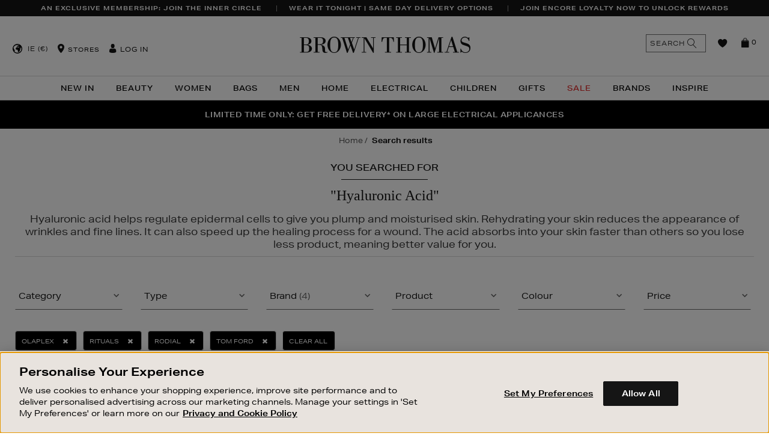

--- FILE ---
content_type: text/html;charset=UTF-8
request_url: https://www.brownthomas.com/search/?q=Hyaluronic%20Acid&prefn1=brand&prefv1=PETER%20THOMAS%20ROTH%7CBUMBLE%20AND%20BUMBLE%7C111%20SKIN%7CRITUALS%7COLAPLEX%7CTOM%20FORD%7CRODIAL
body_size: 67887
content:
<!doctype html>
<!--[if lt IE 7]> <html class="ie6 oldie" lang="en"> <![endif]-->
<!--[if IE 7]> <html class="ie7 oldie" lang="en"> <![endif]-->
<!--[if IE 8]> <html class="ie8 oldie" lang="en"> <![endif]-->
<!--[if gt IE 8]><!--> <html lang="en"> <!--<![endif]-->
<head>












































































































































































































































































<meta charset=UTF-8>

<meta http-equiv="x-ua-compatible" content="ie=edge">

<meta name="viewport" content="width=device-width, initial-scale=1.0, maximum-scale=1.0, user-scalable=no" />
<script type="text/javascript">
    if(typeof $ == 'undefined'){
        var _jqfb = {
            'domReadyEvents' : [],
            'windowLoadEvents' : [],
            'ready' : function(func, isShortCut){
                if(_jqfbfunc.param==document || isShortCut){
                    _jqfb.domReadyEvents.push(func);
                }
            },
            'load'  : function(func){
                if(_jqfbfunc.param==window){
                    _jqfb.windowLoadEvents.push(func);
                }
            }
        };
        var _jqfbfunc = function(param){
            _jqfbfunc.param = param;
            if('function' == typeof param) {
                return _jqfb.ready(param, true);
            }
            return _jqfb;
        };
        var $ = jQuery = _jqfbfunc;
    }
</script>

<script type="text/javascript">
WebFontConfig = {
google: { families: [ 'Lato:100,300,700,100italic,300italic:latin', 'Crete+Round:400,400italic:latin' ] }
};
(function() {
var wf = document.createElement('script');
wf.src = ('https:' == document.location.protocol ? 'https' : 'http') +
'://ajax.googleapis.com/ajax/libs/webfont/1/webfont.js';
wf.type = 'text/javascript';
wf.async = 'true';
var s = document.getElementsByTagName('script')[0];
s.parentNode.insertBefore(wf, s);
})();
</script>




<title>Brown Thomas | Search result</title>




<link href="/on/demandware.static/Sites-BrownThomas-Site/-/default/dw1c4d6537/images/favicon.ico" rel="shortcut icon" />




<meta name="description" content="  Brown Thomas"/>

<!-- open graph data -->


<script type="text/javascript" src="/on/demandware.static/Sites-BrownThomas-Site/-/en_IE/v1768802617118/lib/headjs/head.core.min.js"></script>


<!-- UI -->
<link rel="stylesheet" href="/on/demandware.static/Sites-BrownThomas-Site/-/en_IE/v1768802617118/css/style.css" />






<!-- Adobe Typekit -->
<link rel="stylesheet" href="https://use.typekit.net/tqy4aad.css">



<noscript id="async-stylesheets">
<link href="//maxcdn.bootstrapcdn.com/font-awesome/4.3.0/css/font-awesome.min.css" rel="stylesheet">
</noscript>
<!--[if lt IE 9]>
<script src="/on/demandware.static/Sites-BrownThomas-Site/-/en_IE/v1768802617118/lib/html5.js"></script>
<![endif]-->

<script type="text/javascript">//<!--
/* <![CDATA[ (head-active_data.js) */
var dw = (window.dw || {});
dw.ac = {
    _analytics: null,
    _events: [],
    _category: "",
    _searchData: "",
    _anact: "",
    _anact_nohit_tag: "",
    _analytics_enabled: "true",
    _timeZone: "Europe/London",
    _capture: function(configs) {
        if (Object.prototype.toString.call(configs) === "[object Array]") {
            configs.forEach(captureObject);
            return;
        }
        dw.ac._events.push(configs);
    },
	capture: function() { 
		dw.ac._capture(arguments);
		// send to CQ as well:
		if (window.CQuotient) {
			window.CQuotient.trackEventsFromAC(arguments);
		}
	},
    EV_PRD_SEARCHHIT: "searchhit",
    EV_PRD_DETAIL: "detail",
    EV_PRD_RECOMMENDATION: "recommendation",
    EV_PRD_SETPRODUCT: "setproduct",
    applyContext: function(context) {
        if (typeof context === "object" && context.hasOwnProperty("category")) {
        	dw.ac._category = context.category;
        }
        if (typeof context === "object" && context.hasOwnProperty("searchData")) {
        	dw.ac._searchData = context.searchData;
        }
    },
    setDWAnalytics: function(analytics) {
        dw.ac._analytics = analytics;
    },
    eventsIsEmpty: function() {
        return 0 == dw.ac._events.length;
    }
};
/* ]]> */
// -->
</script>
<script type="text/javascript">//<!--
/* <![CDATA[ (head-cquotient.js) */
var CQuotient = window.CQuotient = {};
CQuotient.clientId = 'bbbp-BrownThomas';
CQuotient.realm = 'BBBP';
CQuotient.siteId = 'BrownThomas';
CQuotient.instanceType = 'prd';
CQuotient.locale = 'en_IE';
CQuotient.fbPixelId = '__UNKNOWN__';
CQuotient.activities = [];
CQuotient.cqcid='';
CQuotient.cquid='';
CQuotient.cqeid='';
CQuotient.cqlid='';
CQuotient.apiHost='api.cquotient.com';
/* Turn this on to test against Staging Einstein */
/* CQuotient.useTest= true; */
CQuotient.useTest = ('true' === 'false');
CQuotient.initFromCookies = function () {
	var ca = document.cookie.split(';');
	for(var i=0;i < ca.length;i++) {
	  var c = ca[i];
	  while (c.charAt(0)==' ') c = c.substring(1,c.length);
	  if (c.indexOf('cqcid=') == 0) {
		CQuotient.cqcid=c.substring('cqcid='.length,c.length);
	  } else if (c.indexOf('cquid=') == 0) {
		  var value = c.substring('cquid='.length,c.length);
		  if (value) {
		  	var split_value = value.split("|", 3);
		  	if (split_value.length > 0) {
			  CQuotient.cquid=split_value[0];
		  	}
		  	if (split_value.length > 1) {
			  CQuotient.cqeid=split_value[1];
		  	}
		  	if (split_value.length > 2) {
			  CQuotient.cqlid=split_value[2];
		  	}
		  }
	  }
	}
}
CQuotient.getCQCookieId = function () {
	if(window.CQuotient.cqcid == '')
		window.CQuotient.initFromCookies();
	return window.CQuotient.cqcid;
};
CQuotient.getCQUserId = function () {
	if(window.CQuotient.cquid == '')
		window.CQuotient.initFromCookies();
	return window.CQuotient.cquid;
};
CQuotient.getCQHashedEmail = function () {
	if(window.CQuotient.cqeid == '')
		window.CQuotient.initFromCookies();
	return window.CQuotient.cqeid;
};
CQuotient.getCQHashedLogin = function () {
	if(window.CQuotient.cqlid == '')
		window.CQuotient.initFromCookies();
	return window.CQuotient.cqlid;
};
CQuotient.trackEventsFromAC = function (/* Object or Array */ events) {
try {
	if (Object.prototype.toString.call(events) === "[object Array]") {
		events.forEach(_trackASingleCQEvent);
	} else {
		CQuotient._trackASingleCQEvent(events);
	}
} catch(err) {}
};
CQuotient._trackASingleCQEvent = function ( /* Object */ event) {
	if (event && event.id) {
		if (event.type === dw.ac.EV_PRD_DETAIL) {
			CQuotient.trackViewProduct( {id:'', alt_id: event.id, type: 'raw_sku'} );
		} // not handling the other dw.ac.* events currently
	}
};
CQuotient.trackViewProduct = function(/* Object */ cqParamData){
	var cq_params = {};
	cq_params.cookieId = CQuotient.getCQCookieId();
	cq_params.userId = CQuotient.getCQUserId();
	cq_params.emailId = CQuotient.getCQHashedEmail();
	cq_params.loginId = CQuotient.getCQHashedLogin();
	cq_params.product = cqParamData.product;
	cq_params.realm = cqParamData.realm;
	cq_params.siteId = cqParamData.siteId;
	cq_params.instanceType = cqParamData.instanceType;
	cq_params.locale = CQuotient.locale;
	
	if(CQuotient.sendActivity) {
		CQuotient.sendActivity(CQuotient.clientId, 'viewProduct', cq_params);
	} else {
		CQuotient.activities.push({activityType: 'viewProduct', parameters: cq_params});
	}
};
/* ]]> */
// -->
</script>
<!-- Demandware Apple Pay -->

<style type="text/css">ISAPPLEPAY{display:inline}.dw-apple-pay-button,.dw-apple-pay-button:hover,.dw-apple-pay-button:active{background-color:black;background-image:-webkit-named-image(apple-pay-logo-white);background-position:50% 50%;background-repeat:no-repeat;background-size:75% 60%;border-radius:5px;border:1px solid black;box-sizing:border-box;margin:5px auto;min-height:30px;min-width:100px;padding:0}
.dw-apple-pay-button:after{content:'Apple Pay';visibility:hidden}.dw-apple-pay-button.dw-apple-pay-logo-white{background-color:white;border-color:white;background-image:-webkit-named-image(apple-pay-logo-black);color:black}.dw-apple-pay-button.dw-apple-pay-logo-white.dw-apple-pay-border{border-color:black}</style>


	 


	





<!-- OneTrust Cookies Consent Notice start for brownthomas.com -->

<!-- OneTrust Cookies Consent Notice end for brownthomas.com -->

<meta name="apple-itunes-app" content="app-id=919501446">
<link rel="manifest" href="/manifest.json">

<meta name="facebook-domain-verification" content="ve84lyq8oqceb6v9g7unge2ybal0ua" />
<meta name="facebook-domain-verification" content="nwf1p147ltwano67u8m1rh7bx8hmxv" />

<style>
#cq_recomm_slot-9ce78a2eeb1971ad2f08ffd7c8 > div > div{ 
 padding-bottom: 50px;
}
</style>

<style>
    
.large-bi-title{
    text-transform: uppercase;
    font-weight: 800!important;
}

</style>

<style>
    
    /*PDP tab Bullet Point fix*/

    .tab-content.js-tab-content ul li {
        font-size: 1.4rem;
    }

    /* End PDP tab Bullet Point fix - DOL 20/8/21 */
</style>

<style>
/*
.sustainableBadge {
    position: absolute;
    top: 40px;
    display: block;
    z-index: 4;
    width: 45px!important;
    height: 45px!important;
    background-image: url(https://images.brownthomas.com/bta/sustainable-positive-change-black.jpg?unsharp=0,1,1,7&w=64)!important;
    background-image: url(https://images.brownthomas.com/bta/sustainable-positive-change-black-svg)!important;.jpg
    background-color: transparent;
    background-repeat: no-repeat;
    background-size: 38px 38px!important;
    margin: 5px 0 0 -5px;
    padding: 0px;
    text-indent: -9999px;
    left: 25px;
}
*/

.positive-change-icon {
    background-image: url(https://images.brownthomas.com/bta/sustainable-positive-change-black.jpg?fmt=png-alpha)!important;
    background-image: url(https://images.brownthomas.com/bta/sustainable-positive-change-black-svg.jpg?fmt=png-alpha)!important;
height: 80px;
}


</style>

<style>
    .hp-new-arrivals {
        padding-bottom: 15px;
     }
</style>

<style>
    /* .level-1>li:nth-child(1)>a {
        color: #f872e1 !important;
    } */

    [data-cgid="20-percent-off-christmas"] a, [data-cgid="20-percent-off-christmas-trees"] > a {
        color: #c31010;
    }
</style>

<style>
    .vertically-align-global .slick-track {
        display: flex;
        align-items: center;
    }

[data-slot-id="header-slider-panel"] .asset {
    padding: 15px 20px;
    letter-spacing: .05rem;
}
</style>

<style>
    #main > div.main-hp > div:nth-child(4) {
      margin-bottom: 60px;
    }
  </style>

<style>

p.cnanel-banner {
    border: none !important;
}



</style>

<style>


.level-2-content .menu-category-column a[href="https://www.brownthomas.com/home/sale/"]  
{   
color:#e12d2d!important;
 }




</style>












<div class="content-asset" data-asset-id="CNL-womens-sale-link" data-asset-name="null"><!-- dwMarker="content" dwContentID="8b9476a1fa9ab5490e221aa751" -->
<style>

[data-cgid="womens-sale-link"] a {
color:#e12d2d!important;
}

</style>
</div><!-- End content-asset -->












<div class="content-asset" data-asset-id="CNL-bags-sale-link" data-asset-name="null"><!-- dwMarker="content" dwContentID="b21ada5aaa764d9f88f5ee19e1" -->
<style>

[data-cgid="bags-sale-link"] a {
color:#e12d2d!important;/*<-CHANGE COLOR HERE!*/
}

</style>
</div><!-- End content-asset -->












<div class="content-asset" data-asset-id="CNL-sale-mens-link" data-asset-name="null"><!-- dwMarker="content" dwContentID="eb96507173b2817769aec84351" -->
<style>

[data-cgid="sale-mens-link"] a {
color:#e12d2d!important;
}

</style>
</div><!-- End content-asset -->












<div class="content-asset" data-asset-id="CNL-living-the-christmas-markets" data-asset-name="null"><!-- dwMarker="content" dwContentID="5552e857276287834f66c41635" -->
<style>

[data-cgid="living-the-christmas-markets"] a {
color:#e12d2d!important;
}

</style>
</div><!-- End content-asset -->













<div class="content-asset" data-asset-id="CNL-xmas-nav-call-out1" data-asset-name="null"><!-- dwMarker="content" dwContentID="489d67fe64b6eb4562b848b566" -->
<style>

[data-cgid="xmas-nav-call-out1"] a {
color:#e12d2d!important;
}

</style>
</div><!-- End content-asset -->












<div class="content-asset" data-asset-id="CNL-electrical-sale-link" data-asset-name="null"><!-- dwMarker="content" dwContentID="80419c83f15ed671797812acc4" -->
<style>

[data-cgid="electrical-sale-link"] a {
color:#e12d2d!important;
}

</style>
</div><!-- End content-asset -->












<div class="content-asset" data-asset-id="CNL-childrens-sale-link" data-asset-name="null"><!-- dwMarker="content" dwContentID="62127891e139b41a444d826f46" -->
<style>

[data-cgid="childrens-sale-link"] a {
color:#e12d2d!important;
}

</style>
</div><!-- End content-asset -->












<div class="content-asset" data-asset-id="CNL-living-limited-time-offers" data-asset-name="null"><!-- dwMarker="content" dwContentID="84d6ed1b9ece741a969098ff8d" -->
<style>

[data-cgid="living-limited-time-offers"] a {
color:#e12d2d!important;
}

</style>
</div><!-- End content-asset -->















<div class="content-asset" data-asset-id="CNL-womens-nav-call-out1" data-asset-name="null"><!-- dwMarker="content" dwContentID="5d550c869ebbb91b8009914ed6" -->
<style>

[data-cgid="womens-nav-call-out1"] a {
color:#e12d2d!important;/*<-CHANGE COLOR HERE!*/
}

</style>
</div><!-- End content-asset -->












<div class="content-asset" data-asset-id="CNL-womens-nav-call-out2" data-asset-name="null"><!-- dwMarker="content" dwContentID="e8aa895ab6247235d57720d24f" -->
<style>

[data-cgid="womens-nav-call-out2"] a {
color:#e12d2d!important;/*<-CHANGE COLOR HERE!*/
}

</style>
</div><!-- End content-asset -->












<div class="content-asset" data-asset-id="CNL-womens-nav-call-out3" data-asset-name="null"><!-- dwMarker="content" dwContentID="c47dac10dd1524b54d482a775a" -->
<style>

[data-cgid="womens-nav-call-out3"] a {
color:#e12d2d!important;/*<-CHANGE COLOR HERE!*/
}

</style>
</div><!-- End content-asset -->












<div class="content-asset" data-asset-id="CNL-mens-nav-call-out1" data-asset-name="null"><!-- dwMarker="content" dwContentID="c0df1c1da68ec519780d60882c" -->
<style>

[data-cgid="mens-nav-call-out1"] a {
color:#e12d2d!important;/*<-CHANGE COLOR HERE!*/
}

</style>
</div><!-- End content-asset -->












<div class="content-asset" data-asset-id="CNL-mens-nav-call-out2" data-asset-name="null"><!-- dwMarker="content" dwContentID="2d5916ffa930abd2e402e822f9" -->
<style>

[data-cgid="mens-nav-call-out2"] a {
color:#e12d2d!important;/*<-CHANGE COLOR HERE!*/
}

</style>
</div><!-- End content-asset -->












<div class="content-asset" data-asset-id="CNL-mens-nav-call-out3" data-asset-name="null"><!-- dwMarker="content" dwContentID="79bf82d6c6dd20f4c041d796eb" -->
<style>

[data-cgid="mens-nav-call-out3"] a {
color:#e12d2d!important;/*<-CHANGE COLOR HERE!*/
}

</style>
</div><!-- End content-asset -->












<div class="content-asset" data-asset-id="CNL-bags-nav-call-out1" data-asset-name="null"><!-- dwMarker="content" dwContentID="ffbfacc9ec1fe1b038e4e44ca9" -->
<style>

[data-cgid="bags-nav-call-out1"] a {
color:#e12d2d!important;/*<-CHANGE COLOR HERE!*/
}

</style>
</div><!-- End content-asset -->












<div class="content-asset" data-asset-id="CNL-home-nav-call-out3" data-asset-name="null"><!-- dwMarker="content" dwContentID="3f2741e3a2c72f766970c10d4a" -->
<style>

[data-cgid="home-nav-call-out3"] a {
color:#e12d2d!important;/*<-CHANGE COLOR HERE!*/
}

</style>
</div><!-- End content-asset -->













<div class="content-asset" data-asset-id="CNL-beauty-nav-call-out3" data-asset-name="null"><!-- dwMarker="content" dwContentID="82dffe84798dd44fb938497fb6" -->
<style>

[data-cgid="beauty-nav-call-out3"] a {
color:#e12d2d!important;
}

</style>
</div><!-- End content-asset -->












<div class="content-asset" data-asset-id="CNL-bags-nav-call-out2" data-asset-name="null"><!-- dwMarker="content" dwContentID="ff76bc70036fd42cafb777d688" -->
<style>

[data-cgid="bags-nav-call-out2"] a {
color:#e12d2d!important;/*<-CHANGE COLOR HERE!*/
}

</style>
</div><!-- End content-asset -->












<div class="content-asset" data-asset-id="CNL-bags-nav-call-out3" data-asset-name="null"><!-- dwMarker="content" dwContentID="71cc24e0386c58763943236d8c" -->
<style>

[data-cgid="bags-nav-call-out3"] a {
color:#e12d2d!important;/*<-CHANGE COLOR HERE!*/
}

</style>
</div><!-- End content-asset -->















<div class="content-asset" data-asset-id="CNL-kids-nav-call-out1" data-asset-name="null"><!-- dwMarker="content" dwContentID="96db76e20faaf0fdd2e83cb286" -->
<style>

[data-cgid="kids-nav-call-out1"] a {
color:#e12d2d!important;/*<-CHANGE COLOR HERE!*/
}

</style>
</div><!-- End content-asset -->












<div class="content-asset" data-asset-id="CNL-kids-nav-call-out2" data-asset-name="null"><!-- dwMarker="content" dwContentID="799825c221cd0e3af19bd26993" -->
<style>

[data-cgid="kids-nav-call-out2"] a {
color:#e12d2d!important;/*<-CHANGE COLOR HERE!*/
}

</style>
</div><!-- End content-asset -->












<div class="content-asset" data-asset-id="CNL-kids-nav-call-out3" data-asset-name="null"><!-- dwMarker="content" dwContentID="1b2946cda3bb1e1e3bb3bd85eb" -->
<style>

[data-cgid="kids-nav-call-out3"] a {
color:#e12d2d!important;/*<-CHANGE COLOR HERE!*/
}

</style>
</div><!-- End content-asset -->




<style>
.home-main-max-width {
                max-width: 1260px;
    margin:0 auto;
    margin-top: 20px;
padding:0 15px;
}
</style>

 
	

<!--[if lte IE 8]>
<script src="//cdnjs.cloudflare.com/ajax/libs/respond.js/1.4.2/respond.js" type="text/javascript"></script>
<script src="//cdn.rawgit.com/chuckcarpenter/REM-unit-polyfill/master/js/rem.min.js" type="text/javascript"></script>
<![endif]-->


<meta name="google-site-verification" content="lNT4hR39wt0gMhFhERnUbQUo6waXo7HeKdDJ0u86Sxc" />








<script type="text/javascript">
if (window.jQuery) {
jQuery(document).ready(function(){
if(screen.width < 768){
jQuery('#footer').append('<a href="/" class="full-site-link">View Full Site</a>');
jQuery('.full-site-link')
.attr('href', '/on/demandware.store/Sites-BrownThomas-Site/en_IE/Home-FullSite')
.click(function(e) {
e.preventDefault();
jQuery.ajax({
url: '/on/demandware.store/Sites-BrownThomas-Site/en_IE/Home-FullSite',
success: function(){
window.location.reload();
}
});
}
);
}
});
}
</script>





































































































































<!-- Marketing Cloud Analytics -->
<script type="text/javascript" src="//500009199.collect.igodigital.com/collect.js"></script>
<!-- End Marketing Cloud Analytics -->





</head>
<body data-locale="en_IE">




	<!-- Google Tag Manager -->
	<noscript><iframe src="//www.googletagmanager.com/ns.html?id=GTM-MJJML9"
	height="0" width="0" style="display:none;visibility:hidden"></iframe></noscript>
	<!-- End Google Tag Manager -->


<div id="wrapper" class="pt_product-search-result the-search-result">






























































































































<style>
@keyframes nodeInserted {
from {
outline-color: #fff;
}
to {
outline-color: #000;
}
}
.yotpo-nav-content .yotpo-regular-box{
animation-duration: 0.01s;
animation-name: nodeInserted;
}
</style>
<script type="text/javascript">
document.addEventListener('animationstart', function(event) {
if (event.animationName == 'nodeInserted') {
jQuery('.yotpo-footer .footer-actions .yotpo-action span.yotpo-icon.yotpo-icon-share').html("<span class='fa fa-share-alt'></span>");
jQuery('.yotpo-footer span.yotpo-icon.yotpo-icon-thumbs-up').html("<span class='fa fa-thumbs-o-up'></span>");
jQuery('.yotpo-footer span.yotpo-icon.yotpo-icon-thumbs-down').html("<span class='fa fa-thumbs-o-down'></span>");
jQuery('.yotpo-pager .yotpo_previous').html("PREVIOUS");
jQuery('.yotpo-pager .yotpo_next').html("NEXT");
}
}, true);
</script>



<a class="skip-link" href="#main">Skip to content</a>

<div class="header-cookies">





</div>
<div class="header-banner">

	 


	









<div class="slot " style="" data-slot-id="header-banner" >


    <input type="hidden" data-gtmpromotions="{&quot;ecommerce&quot;:{&quot;promoView&quot;:{&quot;promotions&quot;:[{&quot;id&quot;:&quot;BT25-WK52-INNER-CIRCLE-USP&quot;,&quot;name&quot;:null,&quot;position&quot;:&quot;header-banner&quot;},{&quot;id&quot;:&quot;BT25-SAME-DAY-DELIVERY-USP-WK37&quot;,&quot;name&quot;:null,&quot;position&quot;:&quot;header-banner&quot;},{&quot;id&quot;:&quot;BT26-ENCORE-LOYALTY-USP-WK01&quot;,&quot;name&quot;:null,&quot;position&quot;:&quot;header-banner&quot;}]}}}"/>

<section aria-label='Unique Selling Proposition banners' role='region'>

<div class="slot-panels-container">










<div class="asset mobile-primary view-position-none  js-gtm-asset-container" data-asset-id=BT25-WK52-INNER-CIRCLE-USP >


    <input type="hidden" data-asset-gtm="{&quot;id&quot;:&quot;BT25-WK52-INNER-CIRCLE-USP&quot;,&quot;name&quot;:null,&quot;position&quot;:&quot;header-banner&quot;}" />

<a href="https://www.brownthomas.com/inner-circle-by-brown-thomas/" class="usp-global-analytics-tracking">AN EXCLUSIVE MEMBERSHIP: JOIN THE INNER CIRCLE</a>

<style>
@media (min-width:1025px) { 
.white-bg { margin:0 35px 0;}
}
.hp-new-arrivals .fwb-panel .fwbp-text-table .fwbp-text-cell {
    padding: 2.25rem 4rem;
    line-height: 1.5;
}
</style>
</div>






<div class="asset view-position-none  js-gtm-asset-container" data-asset-id=BT25-SAME-DAY-DELIVERY-USP-WK37 >


    <input type="hidden" data-asset-gtm="{&quot;id&quot;:&quot;BT25-SAME-DAY-DELIVERY-USP-WK37&quot;,&quot;name&quot;:null,&quot;position&quot;:&quot;header-banner&quot;}" />

<a href="https://www.brownthomas.com/customer-service/dispatch-and-delivery.html">WEAR IT TONIGHT | SAME DAY DELIVERY OPTIONS</a>

<style>
@media (min-width:1025px) { 
.white-bg { margin:0 35px 0;}
}
.hp-new-arrivals .fwb-panel .fwbp-text-table .fwbp-text-cell {
    padding: 2.25rem 4rem;
    line-height: 1.5;
}
</style>
</div>






<div class="asset view-position-none  js-gtm-asset-container" data-asset-id=BT26-ENCORE-LOYALTY-USP-WK01 >


    <input type="hidden" data-asset-gtm="{&quot;id&quot;:&quot;BT26-ENCORE-LOYALTY-USP-WK01&quot;,&quot;name&quot;:null,&quot;position&quot;:&quot;header-banner&quot;}" />

<a href="https://www.brownthomas.com/customer-service/brown-thomas-loyalty-card/" class="usp-global-analytics-tracking">JOIN ENCORE LOYALTY NOW TO UNLOCK REWARDS</a>

<style>
@media (min-width:1025px) { 
.white-bg { margin:0 35px 0;}
}
.hp-new-arrivals .fwb-panel .fwbp-text-table .fwbp-text-cell {
    padding: 2.25rem 4rem;
    line-height: 1.5;
}
</style>
</div>

</div>
</section>
</div>
 
	
</div>
<div class="js-close-category-menu-wrapper">
<div class="js-close-category-menu"><span>Close</span></div>
</div>
<div class="js-close-minicart-wrapper">
<div class="js-close-minicart close-minicart"></div>
</div>
<div id="header-wrapper">
<div class="top-banner js-header" role="banner">
<button class="menu-toggle js-menu-toggle"><i class="menu-icon fa fa-bars"></i><span>Menu</span></button>
<div class="primary-logo">
<a class="bticons-logo" href="https://www.brownthomas.com/" title="Brown Thomas Home">
<span class="visually-hidden">Brown Thomas</span>
</a>
</div>
<nav id="navigation" role="navigation" aria-label="Global site navigation">
<!-- utility user menu -->
<ul class="menu-utility-user ">

<li class="int-country-selector js-countrySelector" data-link="/on/demandware.store/Sites-BrownThomas-Site/en_IE/Home-CountrySelector" data-locale="en_IE">

    
    
    
    <div class="int-country-selector-locale">
        IE
        (&euro;)
    </div>
</li>
<li class="utility-store"><i class="bticons-location"></i>











<div class="content-asset" data-asset-id="header-store" data-asset-name="Header Store"><!-- dwMarker="content" dwContentID="d5d9d7be3735cfb2463b159252" -->
<div class="header-store">
    <a href="#" class="toggle">Stores</a>
    <div class="toggle-content">
        <a title="Dublin" href="https://www.brownthomas.com/store/?StoreID=1">Dublin</a>
<a title="Dundrum" href="https://www.brownthomas.com/store/?StoreID=203">Dundrum</a>
        <a title="Cork" href="https://www.brownthomas.com/store/?StoreID=2">Cork</a>
        <a title="Limerick" href="https://www.brownthomas.com/store/?StoreID=3">Limerick</a>
        <a title="Galway" href="https://www.brownthomas.com/store/?StoreID=8">Galway</a>
        <a title="BT2" href="https://www.brownthomas.com/be-inspired-style-features/bt2/">BT2 Blanchardstown</a>
    </div>
</div>
</div><!-- End content-asset -->



</li>





































































































































<li class="user-info js-user-info">
<a class="" href="https://www.brownthomas.com/account/" title="User: Log in">
<i class="bticons-user">
<span class="path1"></span>
<span class="path2"></span>
</i>
<span>Log in</span>
</a>

</li>

</ul>



































































































































<div class="menu-category-wrapper">
<ul class="menu-category level-1">





<li class="js-menu-item-wrapper " data-cgid="new-in">

<a class="js-menu-item has-sub-menu js-has-sub-items" aria-label="New In" aria-haspopup="true" aria-expanded="false" aria-controls="menu-new-in" id="menu-button-new-in" href="https://www.brownthomas.com/new-in-2/"  >
New In

<i class="bticons-right visible-mobile"></i>

</a>













































































































































<div class="level-2 cat-dropdown-template-1 js-menu-sub-level  menu-categories-col-2" id="menu-new-in" role="menu" aria-labelledby="menu-button-new-in">
<div class="mobile-nav-utility nav-back visible-mobile js-menu-back">
<i class="bticons-left"></i>
Back
</div>
<div class="mobile-nav-utility upper-level-link visible-mobile">
<a href="https://www.brownthomas.com/new-in-2/">
New In
</a>
<a href="https://www.brownthomas.com/new-in-2/" class="view-all-link">
View All
</a>
</div>


<div class="level-2-content menu-category-columns-2" data-columns="2">



<div class="menu-categories-columns-wrapper menu-categories-col-2">

<ul class="menu-category-column menu-vertical">


<li class="js-menu-item-wrapper " data-cgid="new-in-beauty-link">



<a class="js-menu-item " href="https://www.brownthomas.com/new-in/beauty/">
Beauty

</a>

</li>


<li class="js-menu-item-wrapper " data-cgid="new-in-womens">



<a class="js-menu-item " href="https://www.brownthomas.com/new-in/women/">
Women

</a>

</li>


<li class="js-menu-item-wrapper " data-cgid="new-in-bags">



<a class="js-menu-item " href="https://www.brownthomas.com/new-in/women/new-in-bags/">
Bags

</a>

</li>


<li class="js-menu-item-wrapper " data-cgid="new-in-men">



<a class="js-menu-item " href="https://www.brownthomas.com/new-in/mens/">
Mens

</a>

</li>

</ul>

<ul class="menu-category-column menu-vertical">


<li class="js-menu-item-wrapper " data-cgid="new-in-children">



<a class="js-menu-item " href="https://www.brownthomas.com/new-in/children/">
Children

</a>

</li>


<li class="js-menu-item-wrapper " data-cgid="new-in-living-link">



<a class="js-menu-item " href="https://www.brownthomas.com/new-in/home/">
Home

</a>

</li>


<li class="js-menu-item-wrapper " data-cgid="new-in-electrical">



<a class="js-menu-item " href="https://www.brownthomas.com/new-in/electrical/">
Electrical

</a>

</li>

</ul>

</div>



<div class="menu-content-wrapper">

	 


	









<div class="slot " style="" data-slot-id="menu-right-content1" >


    <input type="hidden" data-gtmpromotions="{&quot;ecommerce&quot;:{&quot;promoView&quot;:{&quot;promotions&quot;:[{&quot;id&quot;:&quot;BT26-NEW-IN-MM-WK1-MM&quot;,&quot;name&quot;:null,&quot;position&quot;:&quot;menu-right-content1&quot;}]}}}"/>

<section >

<div class="slot-panels-container">







<div class="asset view-position-none  js-gtm-asset-container" data-asset-id=BT26-NEW-IN-MM-WK1-MM >


    <input type="hidden" data-asset-gtm="{&quot;id&quot;:&quot;BT26-NEW-IN-MM-WK1-MM&quot;,&quot;name&quot;:null,&quot;position&quot;:&quot;menu-right-content1&quot;}" />

<section aria-label="Mega Menu Banner: ">
<a href="https://www.brownthomas.com/new-in-2/" aria-label="shop new in">
    <picture>
        <!--[if IE 9]><video style="display: none;"><![endif]-->
        <source type="image/webp" data-srcset="https://images.brownthomas.com/bta/BT26-NEW-IN-MM-WK1-2.jpg">
        <source data-srcset="https://images.brownthomas.com/bta/BT26-NEW-IN-MM-WK1-2.jpg">
        <!--[if IE 9]></video><![endif]-->
        <img width="232" height="131" data-src="https://images.brownthomas.com/bta/BT26-NEW-IN-MM-WK1-2.jpg" src="[data-uri]" alt="A woman in a white outfit holds a large arrow overhead, standing confidently against a neutral background." class="lazyload">
    </picture>
    <p>Shop New In</p>
</a>
</section>
</div>

</div>
</section>
</div>
 
	

	 

	

	 

	
</div>
</div>
</div>


<div class="shadow-overlay"></div>

</li>



<li class="js-menu-item-wrapper " data-cgid="beauty">

<a class="js-menu-item has-sub-menu js-has-sub-items" aria-label="Beauty" aria-haspopup="true" aria-expanded="false" aria-controls="menu-beauty" id="menu-button-beauty" href="https://www.brownthomas.com/beauty/"  >
Beauty

<i class="bticons-right visible-mobile"></i>

</a>















































































































































<div class="level-2 cat-dropdown-template-1 js-menu-sub-level is-brands-col-exist menu-categories-col-3" id="menu-beauty" role="menu" aria-labelledby="menu-button-beauty">
<div class="mobile-nav-utility nav-back visible-mobile js-menu-back">
<i class="bticons-left"></i>
Back
</div>
<div class="mobile-nav-utility upper-level-link visible-mobile">
<a href="https://www.brownthomas.com/beauty/">
Beauty
</a>
<a href="https://www.brownthomas.com/beauty/" class="view-all-link">
View All
</a>
</div>


<div class="level-2-content menu-category-columns-4" data-columns="4">


<div class="menu-brand-assets hidden-mobile-nav">

<div class="menu-featured-brands-asset js-menu-item-wrapper">
<div class="js-menu-item brand-item">
Brands
<i class="bticons-right visible-mobile"></i>
</div>
<div class="level-3 js-menu-sub-level">
<div class="mobile-nav-utility nav-back visible-mobile js-menu-back"><i class="bticons-left"></i>Back</div>
<div class="mobile-nav-utility upper-level-link visible-mobile"><a href="javascript:void(0);">Brands</a></div>
<style>
@media screen and (min-width: 768px) {
	.hideDesktop { 
		display:none !important; 
	}
}
.category-sidebar-navigation  div[title~=noSideNav] {
    display:none !important;
}
@media screen and (min-width: 768px) {
	.level-1 .menu-brand-assets .noTopNav {
    	display:none !important;
	}
}

</style>

<ul>
<li><a href=" https://www.brownthomas.com/brands/charlotte-tilbury/shop-all/">Charlotte Tilbury</a></li>
<li><a href=" https://www.brownthomas.com/brands/jo-malone-london/shop-all/">Jo Malone London</a></li>
	<li><a href=" https://www.brownthomas.com/brands/chanel/">CHANEL</a></li>
<li><a href=" https://www.brownthomas.com/brands/sol-de-janeiro/">Sol De Janeiro</a></li>
<li><a href=" https://www.brownthomas.com/brands/victoria-beckham/victoria-beckham-beauty/">Victoria Beckham Beauty</a></li>
        <li><a href=" https://www.brownthomas.com/brands/mac/shop-all-mac/">M·A·C</a></li>
<li><a href=" https://www.brownthomas.com/brands/trinny-london/">Trinny London</a></li>
<li><a href="https://www.brownthomas.com/brands/poco-beauty/"><span>Poco Beauty</a></li>
<li><a href=" https://www.brownthomas.com/brands/dior/">DIOR</a></li>
<li><a href=" https://www.brownthomas.com/brands/estee-lauder/shop-all/">Estée Lauder</a></li>
	<li><a href=" https://www.brownthomas.com/brands/la-mer/shop-all/">La Mer</a></li>
	<li><a href=" https://www.brownthomas.com/brands/tom-ford-beauty/shop-all/">Tom Ford</a></li>
	<li><a href=" https://www.brownthomas.com/brands/giorgio-armani-beauty/shop-all/">Armani Beauty</a></li>
	<li><a href=" https://www.brownthomas.com/all-bobbi-brown/">Bobbi Brown</a></li>
<li><a href=" https://www.brownthomas.com/brands/nars/">Nars</a></li>
<li><a href=" https://www.brownthomas.com/brands/le-labo/">Le Labo</a></li>

	<div title="noSideNav" class="view-all-brands" style="padding-left:0px !important;"><a style="font-weight:500 !important;" title="Brands" href="https://www.brownthomas.com/brandindex/?department=Beauty" >ALL BRANDS</a></div>
<br></br>
</ul>
</div>
</div>


<div class="view-all-brands visible-mobile">
<a title="Brands" href="https://www.brownthomas.com/brands-3/">
View all Brands
</a>
</div>
</div>


<div class="menu-categories-columns-wrapper menu-categories-col-3">

<ul class="menu-category-column menu-vertical">


<li class="js-menu-item-wrapper " data-cgid="beauty-beauty-gift-sets">





<a class="js-menu-item has-sub-menu js-has-sub-items" href="https://www.brownthomas.com/beauty/beauty-gifts/">
Valentine&#39;s Beauty Gifts

<i class="bticons-right visible-mobile"></i>

</a>

<div class="level-3 js-menu-sub-level" role="menu" aria-labelledby="menu-button-beauty-beauty-gift-sets" id="menu-beauty-beauty-gift-sets">
<div class="mobile-nav-utility nav-back visible-mobile js-menu-back"><i class="bticons-left"></i>Back</div>
<div class="mobile-nav-utility upper-level-link visible-mobile">
<a href="https://www.brownthomas.com/beauty/beauty-gifts/">
Valentine&#39;s Beauty Gifts
</a>
<a href="https://www.brownthomas.com/beauty/beauty-gifts/" class="view-all-link">
View All
</a>
</div>
<ul>





<li class="">
<a href="https://www.brownthomas.com/beauty/beauty-gifts/gift-sets/" role="menuitem" id="menu-beauty-all-gift-sets" aria-label="Gift Sets categories" >
Gift Sets
</a>
</li>




<li class="">
<a href="https://www.brownthomas.com/beauty/valentines-beauty-gifts/gift-ideas/" role="menuitem" id="menu-beauty-gift-ideas-21" aria-label="Gift Ideas categories" >
Gift Ideas
</a>
</li>




<li class="">
<a href="https://www.brownthomas.com/beauty/valentines-beauty-gifts/luxury-gifts/" role="menuitem" id="menu-beauty-luxury-gifts" aria-label="Luxury Gifts categories" >
Luxury Gifts
</a>
</li>




</ul>
</div>

</li>


<li class="js-menu-item-wrapper " data-cgid="beauty-nav-call-out1">



<a class="js-menu-item " href="https://www.brownthomas.com/beauty/skincare-refresh/">
Skincare Refresh

</a>

</li>


<li class="js-menu-item-wrapper " data-cgid="new-in-beauty">



<a class="js-menu-item " href="https://www.brownthomas.com/beauty/new-in/">
New In

</a>

</li>


<li class="js-menu-item-wrapper " data-cgid="beauty-fragrance">





<a class="js-menu-item has-sub-menu js-has-sub-items" href="https://www.brownthomas.com/beauty/fragrance/">
Fragrance

<i class="bticons-right visible-mobile"></i>

</a>

<div class="level-3 js-menu-sub-level" role="menu" aria-labelledby="menu-button-beauty-fragrance" id="menu-beauty-fragrance">
<div class="mobile-nav-utility nav-back visible-mobile js-menu-back"><i class="bticons-left"></i>Back</div>
<div class="mobile-nav-utility upper-level-link visible-mobile">
<a href="https://www.brownthomas.com/beauty/fragrance/">
Fragrance
</a>
<a href="https://www.brownthomas.com/beauty/fragrance/" class="view-all-link">
View All
</a>
</div>
<ul>





<li class="">
<a href="https://www.brownthomas.com/beauty/fragrance/women/" role="menuitem" id="menu-beauty-womens-fragrance" aria-label="Women categories" >
Women
</a>
</li>




<li class="">
<a href="https://www.brownthomas.com/beauty/fragrance/men/" role="menuitem" id="menu-beauty-mens-fragrance" aria-label="Men categories" >
Men
</a>
</li>




<li class="">
<a href="https://www.brownthomas.com/beauty/fragrance/candles-diffusers/" role="menuitem" id="menu-living-candles-home-fragrances-link" aria-label="Candles &amp; Diffusers categories" >
Candles &amp; Diffusers
</a>
</li>




</ul>
</div>

</li>


<li class="js-menu-item-wrapper " data-cgid="beauty-makeup">





<a class="js-menu-item has-sub-menu js-has-sub-items" href="https://www.brownthomas.com/beauty/make-up/">
Make up

<i class="bticons-right visible-mobile"></i>

</a>

<div class="level-3 js-menu-sub-level" role="menu" aria-labelledby="menu-button-beauty-makeup" id="menu-beauty-makeup">
<div class="mobile-nav-utility nav-back visible-mobile js-menu-back"><i class="bticons-left"></i>Back</div>
<div class="mobile-nav-utility upper-level-link visible-mobile">
<a href="https://www.brownthomas.com/beauty/make-up/">
Make up
</a>
<a href="https://www.brownthomas.com/beauty/make-up/" class="view-all-link">
View All
</a>
</div>
<ul>





<li class="">
<a href="https://www.brownthomas.com/beauty/make-up/face/" role="menuitem" id="menu-beauty-face" aria-label="Complexion categories" >
Complexion
</a>
</li>




<li class="">
<a href="https://www.brownthomas.com/beauty/make-up/eyes/" role="menuitem" id="menu-beauty-eyes" aria-label="Eyes categories" >
Eyes
</a>
</li>




<li class="">
<a href="https://www.brownthomas.com/beauty/make-up/lips/" role="menuitem" id="menu-beauty-lips" aria-label="Lips categories" >
Lips
</a>
</li>




<li class="">
<a href="https://www.brownthomas.com/beauty/make-up/brows/" role="menuitem" id="menu-beauty-brows" aria-label="Brows categories" >
Brows
</a>
</li>




<li class="">
<a href="https://www.brownthomas.com/beauty/make-up/palettes/" role="menuitem" id="menu-beauty-palettes" aria-label="Palettes categories" >
Palettes
</a>
</li>




<li class="">
<a href="https://www.brownthomas.com/beauty/make-up/nails/" role="menuitem" id="menu-beauty-nails" aria-label="Nails categories" >
Nails
</a>
</li>




<li class="">
<a href="https://www.brownthomas.com/beauty/make-up/make-up-accessories/" role="menuitem" id="menu-beauty-makeup-accessories" aria-label="Make-up Accessories categories" >
Make-up Accessories
</a>
</li>




</ul>
</div>

</li>

</ul>

<ul class="menu-category-column menu-vertical">


<li class="js-menu-item-wrapper " data-cgid="beauty-skincare">





<a class="js-menu-item has-sub-menu js-has-sub-items" href="https://www.brownthomas.com/beauty/skincare/">
Skincare

<i class="bticons-right visible-mobile"></i>

</a>

<div class="level-3 js-menu-sub-level" role="menu" aria-labelledby="menu-button-beauty-skincare" id="menu-beauty-skincare">
<div class="mobile-nav-utility nav-back visible-mobile js-menu-back"><i class="bticons-left"></i>Back</div>
<div class="mobile-nav-utility upper-level-link visible-mobile">
<a href="https://www.brownthomas.com/beauty/skincare/">
Skincare
</a>
<a href="https://www.brownthomas.com/beauty/skincare/" class="view-all-link">
View All
</a>
</div>
<ul>





<li class="">
<a href="https://www.brownthomas.com/beauty/skincare/cleansers-exfoliators/" role="menuitem" id="menu-beauty-cleansers-toners" aria-label="Cleansers &amp; Exfoliators categories" >
Cleansers &amp; Exfoliators
</a>
</li>




<li class="">
<a href="https://www.brownthomas.com/beauty/skincare/serums-treatments/" role="menuitem" id="menu-beauty-serums" aria-label="Serums &amp; Treatments categories" >
Serums &amp; Treatments
</a>
</li>




<li class="">
<a href="https://www.brownthomas.com/beauty/skincare/facial-moisturisers/" role="menuitem" id="menu-beauty-facial-moisturiser" aria-label="Facial Moisturisers categories" >
Facial Moisturisers
</a>
</li>




<li class="">
<a href="https://www.brownthomas.com/beauty/skincare/eye-care/" role="menuitem" id="menu-beauty-eye-care" aria-label="Eye Care categories" >
Eye Care
</a>
</li>




<li class="">
<a href="https://www.brownthomas.com/beauty/skincare/lip-care/" role="menuitem" id="menu-beauty-lip-care" aria-label="Lip Care categories" >
Lip Care
</a>
</li>




<li class="">
<a href="https://www.brownthomas.com/beauty/skincare/masks/" role="menuitem" id="menu-beauty-masks" aria-label="Masks categories" >
Masks
</a>
</li>




<li class="">
<a href="https://www.brownthomas.com/beauty/skincare/sun-care-tanning/" role="menuitem" id="menu-beauty-sun-care" aria-label="Sun Care &amp; Tanning categories" >
Sun Care &amp; Tanning
</a>
</li>




</ul>
</div>

</li>


<li class="js-menu-item-wrapper " data-cgid="beauty-haircare">





<a class="js-menu-item has-sub-menu js-has-sub-items" href="https://www.brownthomas.com/beauty/haircare/">
Haircare

<i class="bticons-right visible-mobile"></i>

</a>

<div class="level-3 js-menu-sub-level" role="menu" aria-labelledby="menu-button-beauty-haircare" id="menu-beauty-haircare">
<div class="mobile-nav-utility nav-back visible-mobile js-menu-back"><i class="bticons-left"></i>Back</div>
<div class="mobile-nav-utility upper-level-link visible-mobile">
<a href="https://www.brownthomas.com/beauty/haircare/">
Haircare
</a>
<a href="https://www.brownthomas.com/beauty/haircare/" class="view-all-link">
View All
</a>
</div>
<ul>





<li class="">
<a href="https://www.brownthomas.com/beauty/haircare/hair-tools-accessories/" role="menuitem" id="menu-beauty-haircare-hair-tools-and-accessories" aria-label="Hair Tools &amp; Accessories categories" >
Hair Tools &amp; Accessories
</a>
</li>




<li class="">
<a href="https://www.brownthomas.com/beauty/haircare/shampoo-conditioner/" role="menuitem" id="menu-beauty-haircare-shampoo-and-conditioner" aria-label="Shampoo &amp; Conditioner categories" >
Shampoo &amp; Conditioner
</a>
</li>




<li class="">
<a href="https://www.brownthomas.com/beauty/haircare/hair-scalp-treatments/" role="menuitem" id="menu-beauty-haircare-hair-and-scalp-treatments" aria-label="Hair &amp; Scalp Treatments categories" >
Hair &amp; Scalp Treatments
</a>
</li>




<li class="">
<a href="https://www.brownthomas.com/beauty/haircare/hair-perfume-mists/" role="menuitem" id="menu-beauty-haircare-hair-mists" aria-label="Hair Perfume &amp; Mists categories" >
Hair Perfume &amp; Mists
</a>
</li>




</ul>
</div>

</li>


<li class="js-menu-item-wrapper " data-cgid="beauty-beauty-tools">



<a class="js-menu-item " href="https://www.brownthomas.com/beauty/devices-tools/">
Devices &amp; Tools

</a>

</li>


<li class="js-menu-item-wrapper " data-cgid="beauty-bath-body">





<a class="js-menu-item has-sub-menu js-has-sub-items" href="https://www.brownthomas.com/beauty/bath-body/">
Bath &amp; Body

<i class="bticons-right visible-mobile"></i>

</a>

<div class="level-3 js-menu-sub-level" role="menu" aria-labelledby="menu-button-beauty-bath-body" id="menu-beauty-bath-body">
<div class="mobile-nav-utility nav-back visible-mobile js-menu-back"><i class="bticons-left"></i>Back</div>
<div class="mobile-nav-utility upper-level-link visible-mobile">
<a href="https://www.brownthomas.com/beauty/bath-body/">
Bath &amp; Body
</a>
<a href="https://www.brownthomas.com/beauty/bath-body/" class="view-all-link">
View All
</a>
</div>
<ul>





<li class="">
<a href="https://www.brownthomas.com/beauty/bath-body/body-care/" role="menuitem" id="menu-beauty-body-care" aria-label="Body Care categories" >
Body Care
</a>
</li>




<li class="">
<a href="https://www.brownthomas.com/beauty/bath-body/hand-foot-care/" role="menuitem" id="menu-beauty-hand-foot-care" aria-label="Hand &amp; Foot Care categories" >
Hand &amp; Foot Care
</a>
</li>




<li class="">
<a href="https://www.brownthomas.com/beauty/bath-body/tanning/" role="menuitem" id="menu-beauty-bronzers-tanning" aria-label="Tanning categories" >
Tanning
</a>
</li>




</ul>
</div>

</li>

</ul>

<ul class="menu-category-column menu-vertical">


<li class="js-menu-item-wrapper " data-cgid="beauty-mens-grooming">



<a class="js-menu-item " href="https://www.brownthomas.com/beauty/mens-grooming/">
Men&#39;s Grooming

</a>

</li>


<li class="js-menu-item-wrapper " data-cgid="beauty-offers-landing-page">





<a class="js-menu-item has-sub-menu js-has-sub-items" href="https://www.brownthomas.com/beauty/beauty-offers/">
Beauty Offers

<i class="bticons-right visible-mobile"></i>

</a>

<div class="level-3 js-menu-sub-level" role="menu" aria-labelledby="menu-button-beauty-offers-landing-page" id="menu-beauty-offers-landing-page">
<div class="mobile-nav-utility nav-back visible-mobile js-menu-back"><i class="bticons-left"></i>Back</div>
<div class="mobile-nav-utility upper-level-link visible-mobile">
<a href="https://www.brownthomas.com/beauty/beauty-offers/">
Beauty Offers
</a>
<a href="https://www.brownthomas.com/beauty/beauty-offers/" class="view-all-link">
View All
</a>
</div>
<ul>





<li class="">
<a href="https://www.brownthomas.com/beauty/beauty-offers/gift-with-purchase/" role="menuitem" id="menu-gift-with-purchase-offers" aria-label="Gift With Purchase categories" >
Gift With Purchase
</a>
</li>




<li class="">
<a href="https://www.brownthomas.com/beauty/beauty-offers/value-offers/" role="menuitem" id="menu-bt-value-sets" aria-label="Value Offers categories" >
Value Offers
</a>
</li>




<li class="">
<a href="https://www.brownthomas.com/beauty/beauty-offers/buy-try/" role="menuitem" id="menu-buy-try" aria-label="Buy &amp; Try categories" >
Buy &amp; Try
</a>
</li>




<li class="">
<a href="https://www.brownthomas.com/sale/beauty-offers-1/" role="menuitem" id="menu-beauty-promotions" aria-label="Sale categories" >
Sale
</a>
</li>




</ul>
</div>

</li>


<li class="js-menu-item-wrapper " data-cgid="planet-beauty">



<a class="js-menu-item " href="https://www.brownthomas.com/beauty/destinations/planet-beauty/">
Planet Beauty

</a>

</li>


<li class="js-menu-item-wrapper " data-cgid="beauty-for-you">





<a class="js-menu-item has-sub-menu js-has-sub-items" href="https://www.brownthomas.com/beauty/for-you/">
For You

<i class="bticons-right visible-mobile"></i>

</a>

<div class="level-3 js-menu-sub-level" role="menu" aria-labelledby="menu-button-beauty-for-you" id="menu-beauty-for-you">
<div class="mobile-nav-utility nav-back visible-mobile js-menu-back"><i class="bticons-left"></i>Back</div>
<div class="mobile-nav-utility upper-level-link visible-mobile">
<a href="https://www.brownthomas.com/beauty/for-you/">
For You
</a>
<a href="https://www.brownthomas.com/beauty/for-you/" class="view-all-link">
View All
</a>
</div>
<ul>





<li class="">
<a href="https://www.brownthomas.com/beauty/for-you/bestsellers/" role="menuitem" id="menu-beauty-best-sellers" aria-label="Bestsellers categories" >
Bestsellers
</a>
</li>




<li class="">
<a href="https://www.brownthomas.com/beauty/for-you/trending/" role="menuitem" id="menu-beauty-trending" aria-label="Trending categories" >
Trending
</a>
</li>




<li class="">
<a href="https://www.brownthomas.com/beauty/k-beauty-korean-skincare/" role="menuitem" id="menu-beauty-k-beauty" aria-label="K Beauty: Korean Skincare categories" >
K Beauty: Korean Skincare
</a>
</li>




<li class="">
<a href="https://www.brownthomas.com/beauty/for-you/limited-edition/" role="menuitem" id="menu-beauty-limited" aria-label="Limited Edition categories" >
Limited Edition
</a>
</li>




<li class="">
<a href="https://www.brownthomas.com/beauty/for-you/try-me-beauty/" role="menuitem" id="menu-try-me-beauty" aria-label="Try Me Beauty categories" >
Try Me Beauty
</a>
</li>




<li class="">
<a href="https://www.brownthomas.com/beauty/for-you/irish-beauty/" role="menuitem" id="menu-beauty-irish-brands" aria-label="Irish Beauty categories" >
Irish Beauty
</a>
</li>




<li class="">
<a href="https://www.brownthomas.com/beauty/for-you/beauty-refills/" role="menuitem" id="menu-for-you-beauty-refills" aria-label="Beauty Refills categories" >
Beauty Refills
</a>
</li>




<li class="">
<a href="https://www.brownthomas.com/beauty/for-you/beauty-party-edit/" role="menuitem" id="menu-makeup-party-edit" aria-label="Beauty Party Edit categories" >
Beauty Party Edit
</a>
</li>




</ul>
</div>

</li>


<li class="js-menu-item-wrapper " data-cgid="beauty-the-sustainable-edit">



<a class="js-menu-item " href="https://www.brownthomas.com/beauty/the-sustainable-edit/">
The Sustainable Edit

</a>

</li>


<li class="js-menu-item-wrapper " data-cgid="beauty-appointment-booking">



<a class="js-menu-item " href="https://www.brownthomas.com/beauty/appointment-booking/">
Appointment Booking

</a>

</li>

</ul>

</div>


<div class="menu-brand-assets hidden-desktop-nav hidden-tablet-nav">
<a href="/brandindex/?department=Beauty&amp;mobileSubmit=1">
Brands
</a>
</div>


<div class="menu-content-wrapper">

	 


	









<div class="slot " style="" data-slot-id="menu-right-content1" >


    <input type="hidden" data-gtmpromotions="{&quot;ecommerce&quot;:{&quot;promoView&quot;:{&quot;promotions&quot;:[{&quot;id&quot;:&quot;BT26-WK1-BEAUTY-MM-MM&quot;,&quot;name&quot;:null,&quot;position&quot;:&quot;menu-right-content1&quot;}]}}}"/>

<section >

<div class="slot-panels-container">







<div class="asset view-position-none  js-gtm-asset-container" data-asset-id=BT26-WK1-BEAUTY-MM-MM >


    <input type="hidden" data-asset-gtm="{&quot;id&quot;:&quot;BT26-WK1-BEAUTY-MM-MM&quot;,&quot;name&quot;:null,&quot;position&quot;:&quot;menu-right-content1&quot;}" />

<section aria-label="Mega Menu Banner: ">
<a href="https://www.brownthomas.com/beauty/skincare/" aria-label="shop beauty">
    <picture>
        <!--[if IE 9]><video style="display: none;"><![endif]-->
        <source type="image/webp" data-srcset="https://images.brownthomas.com/bta/BT26-WK1-BEAUTY-MM.jpg">
        <source data-srcset="https://images.brownthomas.com/bta/BT26-WK1-BEAUTY-MM.jpg">
        <!--[if IE 9]></video><![endif]-->
        <img width="232" height="131" data-src="https://images.brownthomas.com/bta/BT26-WK1-BEAUTY-MM.jpg" src="[data-uri]" alt="A collection of Charlotte Tilbury skincare products, including a glow toner, dark spot serum, moisturizer, and SPF 50 primer, on a pink background." class="lazyload">
    </picture>
    <p>Shop Skincare</p>
</a>
</section>
</div>

</div>
</section>
</div>
 
	

	 

	

	 

	
</div>
</div>
</div>


<div class="shadow-overlay"></div>

</li>



<li class="js-menu-item-wrapper " data-cgid="womens">

<a class="js-menu-item has-sub-menu js-has-sub-items" aria-label="Women" aria-haspopup="true" aria-expanded="false" aria-controls="menu-womens" id="menu-button-womens" href="https://www.brownthomas.com/women/"  >
Women

<i class="bticons-right visible-mobile"></i>

</a>















































































































































<div class="level-2 cat-dropdown-template-1 js-menu-sub-level is-brands-col-exist menu-categories-col-3" id="menu-womens" role="menu" aria-labelledby="menu-button-womens">
<div class="mobile-nav-utility nav-back visible-mobile js-menu-back">
<i class="bticons-left"></i>
Back
</div>
<div class="mobile-nav-utility upper-level-link visible-mobile">
<a href="https://www.brownthomas.com/women/">
Women
</a>
<a href="https://www.brownthomas.com/women/" class="view-all-link">
View All
</a>
</div>


<div class="level-2-content menu-category-columns-4" data-columns="4">


<div class="menu-brand-assets hidden-mobile-nav">

<div class="menu-featured-brands-asset js-menu-item-wrapper">
<div class="js-menu-item brand-item">
Brands
<i class="bticons-right visible-mobile"></i>
</div>
<div class="level-3 js-menu-sub-level">
<div class="mobile-nav-utility nav-back visible-mobile js-menu-back"><i class="bticons-left"></i>Back</div>
<div class="mobile-nav-utility upper-level-link visible-mobile"><a href="javascript:void(0);">Brands</a></div>
<ul>
	<li><a href="https://www.brownthomas.com/brands/adanola/">Adanola<sup>&nbsp;</sup></a></li>
	<li><a href="https://www.brownthomas.com/brands/anine-bing/">Anine Bing</a></li>
	<li><a href="https://www.brownthomas.com/brands/christian-louboutin/">Christian Louboutin</a></li>
        <li><a href="https://www.brownthomas.com/brands/dolce-gabbana/womenswear/">Dolce & Gabbana</a></li>
        <li><a href="https://www.brownthomas.com/brands/dries-van-noten/womenswear/">Dries Van Noten</a></li>
        <li><a href="https://www.brownthomas.com/brands/house-of-cb/">House of CB</a></li>
	<li><a href="https://www.brownthomas.com/brands/isabel-marant/">Isabel Marant</a></li>
	<li><a href="https://www.brownthomas.com/brands/jimmy-choo/">Jimmy Choo</a></li>
        <li><a href="https://www.brownthomas.com/brands/longchamp/">Longchamp</a></li>
	<li><a href="https://www.brownthomas.com/brands/lululemon/women/">lululemon</a></li>
	<li><a href="https://www.brownthomas.com/brands/lynott-jewellery/">Lynott Jewellery</a></li>
	<li><a href="https://www.brownthomas.com/brands/max-mara/">Max Mara</a></li>
	<li><a href="https://www.brownthomas.com/brands/missoma/">Missoma</a></li>
        <li><a href="https://www.brownthomas.com/brands/odd-muse/">Odd Muse</a></li>
	<li><a href="https://www.brownthomas.com/brands/prada/">Prada</a></li>
        <li><a href="https://www.brownthomas.com/brands/reiss/womenswear/">Reiss</a></li>
	<li><a href="https://www.brownthomas.com/brands/saint-laurent/womens-clothing/">Saint Laurent</a></li>
	<li><a href="https://www.brownthomas.com/brands/skims/">SKIMS</a></li>
	<li><a href="https://www.brownthomas.com/brands/spanx/">Spanx</a></li>
        <li><a href="https://www.brownthomas.com/brands/tala/">Tala</a></li>
        <li><a href="https://www.brownthomas.com/brands/the-frankie-shop/">The Frankie Shop</a></li>
        <li><a href="https://www.brownthomas.com/brands/ugg/womens-shoes/">UGG</a></li>
        <li><a href="https://www.brownthomas.com/brands/victoria-beckham/clothing/">Victoria Beckham</a></li>
	<li><a href="https://www.brownthomas.com/brands/weekend-max-mara/">Weekend Max Mara</a></li>
	<li class="noTopNav"><a href="https://www.brownthomas.com/brandindex/?department=Women&amp;mobileSubmit=1&amp;store=Stores" style="font-weight: 500 !important;" title="Brands">VIEW ALL BRANDS</a></li>
</ul>
<div class="view-all-brands" style="padding-left: 0px !important;" title="noSideNav"><a href="https://www.brownthomas.com/brandindex/" style="font-weight: 500 !important;" title="Brands">VIEW ALL BRANDS</a></div>
</div>
</div>


<div class="view-all-brands visible-mobile">
<a title="Brands" href="https://www.brownthomas.com/brands-3/">
View all Brands
</a>
</div>
</div>


<div class="menu-categories-columns-wrapper menu-categories-col-3">

<ul class="menu-category-column menu-vertical">


<li class="js-menu-item-wrapper " data-cgid="new-in-womens-link">



<a class="js-menu-item " href="https://www.brownthomas.com/women/new-in/">
New In

</a>

</li>


<li class="js-menu-item-wrapper " data-cgid="valentines-gifts-for-her">



<a class="js-menu-item " href="https://www.brownthomas.com/women/valentines-gifts-for-her/">
Valentine&#39;s Gifts For Her

</a>

</li>


<li class="js-menu-item-wrapper " data-cgid="womens-activewear-fitness">



<a class="js-menu-item " href="https://www.brownthomas.com/women/activewear-1/">
Activewear

</a>

</li>


<li class="js-menu-item-wrapper " data-cgid="womens-style-inspiration">





<a class="js-menu-item has-sub-menu js-has-sub-items" href="https://www.brownthomas.com/women/style-inspiration/">
Style Inspiration

<i class="bticons-right visible-mobile"></i>

</a>

<div class="level-3 js-menu-sub-level" role="menu" aria-labelledby="menu-button-womens-style-inspiration" id="menu-womens-style-inspiration">
<div class="mobile-nav-utility nav-back visible-mobile js-menu-back"><i class="bticons-left"></i>Back</div>
<div class="mobile-nav-utility upper-level-link visible-mobile">
<a href="https://www.brownthomas.com/women/style-inspiration/">
Style Inspiration
</a>
<a href="https://www.brownthomas.com/women/style-inspiration/" class="view-all-link">
View All
</a>
</div>
<ul>





<li class="">
<a href="https://www.brownthomas.com/women/style-inspiration/new-in--designer/" role="menuitem" id="menu-style-inspiration-womens-4" aria-label="New In: Designer categories" >
New In: Designer
</a>
</li>




<li class="">
<a href="https://www.brownthomas.com/women/style-inspiration/the-it-knit/" role="menuitem" id="menu-cold-weather-womens" aria-label="The IT Knit categories" >
The IT Knit
</a>
</li>




<li class="">
<a href="https://www.brownthomas.com/women/style-inspiration/slope-ready-style/" role="menuitem" id="menu-ski-shop" aria-label="Slope Ready Style categories" >
Slope Ready Style
</a>
</li>




<li class="">
<a href="https://www.brownthomas.com/women/style-inspiration/edit--shared-wardrobe/" role="menuitem" id="menu-young-contemporary-new-in" aria-label="Edit: Shared Wardrobe categories" >
Edit: Shared Wardrobe
</a>
</li>




</ul>
</div>

</li>


<li class="js-menu-item-wrapper " data-cgid="womens-clothing">





<a class="js-menu-item has-sub-menu js-has-sub-items" href="https://www.brownthomas.com/women/clothing/">
Clothing

<i class="bticons-right visible-mobile"></i>

</a>

<div class="level-3 js-menu-sub-level" role="menu" aria-labelledby="menu-button-womens-clothing" id="menu-womens-clothing">
<div class="mobile-nav-utility nav-back visible-mobile js-menu-back"><i class="bticons-left"></i>Back</div>
<div class="mobile-nav-utility upper-level-link visible-mobile">
<a href="https://www.brownthomas.com/women/clothing/">
Clothing
</a>
<a href="https://www.brownthomas.com/women/clothing/" class="view-all-link">
View All
</a>
</div>
<ul>





<li class="">
<a href="https://www.brownthomas.com/women/clothing/activewear/" role="menuitem" id="menu-womens-activewear" aria-label="Activewear categories" >
Activewear
</a>
</li>




<li class="">
<a href="https://www.brownthomas.com/women/clothing/coats-jackets/" role="menuitem" id="menu-womens-jackets" aria-label="Coats &amp; Jackets categories" >
Coats &amp; Jackets
</a>
</li>




<li class="">
<a href="https://www.brownthomas.com/women/clothing/dresses/" role="menuitem" id="menu-womens-dresses" aria-label="Dresses categories" >
Dresses
</a>
</li>




<li class="">
<a href="https://www.brownthomas.com/women/clothing/jeans/" role="menuitem" id="menu-womens-jeans" aria-label="Jeans categories" >
Jeans
</a>
</li>




<li class="">
<a href="https://www.brownthomas.com/women/clothing/jumpsuits/" role="menuitem" id="menu-womens-jumpsuits" aria-label="Jumpsuits categories" >
Jumpsuits
</a>
</li>




<li class="">
<a href="https://www.brownthomas.com/women/clothing/knitwear/" role="menuitem" id="menu-womens-sweaters" aria-label="Knitwear categories" >
Knitwear
</a>
</li>




<li class="">
<a href="https://www.brownthomas.com/women/clothing/leggings/" role="menuitem" id="menu-womens-leggings" aria-label="Leggings categories" >
Leggings
</a>
</li>




<li class="">
<a href="https://www.brownthomas.com/women/clothing/skirts/" role="menuitem" id="menu-womens-skirts" aria-label="Skirts categories" >
Skirts
</a>
</li>




<li class="">
<a href="https://www.brownthomas.com/women/clothing/sweatshirts-hoodies/" role="menuitem" id="menu-womens-sweatshirts-hoodies" aria-label="Sweatshirts &amp; Hoodies categories" >
Sweatshirts &amp; Hoodies
</a>
</li>




<li class="">
<a href="https://www.brownthomas.com/women/clothing/swimwear/" role="menuitem" id="menu-womens-swimwear-dual" aria-label="Swimwear categories" >
Swimwear
</a>
</li>




<li class="">
<a href="https://www.brownthomas.com/women/clothing/tops/" role="menuitem" id="menu-womens-tops" aria-label="Tops categories" >
Tops
</a>
</li>




<li class="">
<a href="https://www.brownthomas.com/women/clothing/trousers-shorts/" role="menuitem" id="menu-womens-trousers" aria-label="Trousers &amp; Shorts categories" >
Trousers &amp; Shorts
</a>
</li>




</ul>
</div>

</li>

</ul>

<ul class="menu-category-column menu-vertical">


<li class="js-menu-item-wrapper " data-cgid="lingerie">





<a class="js-menu-item has-sub-menu js-has-sub-items" href="https://www.brownthomas.com/women/lingerie-loungewear/">
Lingerie &amp; Loungewear

<i class="bticons-right visible-mobile"></i>

</a>

<div class="level-3 js-menu-sub-level" role="menu" aria-labelledby="menu-button-lingerie" id="menu-lingerie">
<div class="mobile-nav-utility nav-back visible-mobile js-menu-back"><i class="bticons-left"></i>Back</div>
<div class="mobile-nav-utility upper-level-link visible-mobile">
<a href="https://www.brownthomas.com/women/lingerie-loungewear/">
Lingerie &amp; Loungewear
</a>
<a href="https://www.brownthomas.com/women/lingerie-loungewear/" class="view-all-link">
View All
</a>
</div>
<ul>





<li class="">
<a href="https://www.brownthomas.com/women/lingerie-loungewear/shapewear/" role="menuitem" id="menu-womens-lingerie-shapewear" aria-label="Shapewear categories" >
Shapewear
</a>
</li>




<li class="">
<a href="https://www.brownthomas.com/women/lingerie-loungewear/sleepwear/" role="menuitem" id="menu-womens-lingerie-lounge-sleepwear" aria-label="Sleepwear &amp; Loungewear categories" >
Sleepwear &amp; Loungewear
</a>
</li>




<li class="">
<a href="https://www.brownthomas.com/women/lingerie-loungewear/lingerie/" role="menuitem" id="menu-womens-lingerie" aria-label="Lingerie categories" >
Lingerie
</a>
</li>




<li class="">
<a href="https://www.brownthomas.com/women/lingerie-loungewear/hosiery-and-tights/" role="menuitem" id="menu-womens-lingerie-hosiery" aria-label="Hosiery and Tights categories" >
Hosiery and Tights
</a>
</li>




<li class="">
<a href="https://www.brownthomas.com/women/lingerie-loungewear/swimwear/" role="menuitem" id="menu-womens-lingerie-swimwear" aria-label="Swimwear categories" >
Swimwear
</a>
</li>




<li class="">
<a href="https://www.brownthomas.com/women/lingerie-loungewear/book-a-lingerie-fitting/" role="menuitem" id="menu-appointment-booking-lingerie" aria-label="Book a Lingerie Fitting categories" >
Book a Lingerie Fitting
</a>
</li>




</ul>
</div>

</li>


<li class="js-menu-item-wrapper " data-cgid="womens-bags">





<a class="js-menu-item has-sub-menu js-has-sub-items" href="https://www.brownthomas.com/women/bags/">
Bags

<i class="bticons-right visible-mobile"></i>

</a>

<div class="level-3 js-menu-sub-level" role="menu" aria-labelledby="menu-button-womens-bags" id="menu-womens-bags">
<div class="mobile-nav-utility nav-back visible-mobile js-menu-back"><i class="bticons-left"></i>Back</div>
<div class="mobile-nav-utility upper-level-link visible-mobile">
<a href="https://www.brownthomas.com/women/bags/">
Bags
</a>
<a href="https://www.brownthomas.com/women/bags/" class="view-all-link">
View All
</a>
</div>
<ul>





<li class="">
<a href="https://www.brownthomas.com/women/bags/basket-bags/" role="menuitem" id="menu-womens-bags-beach" aria-label="Basket Bags categories" >
Basket Bags
</a>
</li>




<li class="">
<a href="https://www.brownthomas.com/women/bags/belt-bags/" role="menuitem" id="menu-women-bags-beltbags" aria-label="Belt Bags categories" >
Belt Bags
</a>
</li>




<li class="">
<a href="https://www.brownthomas.com/women/bags/bucket-bags/" role="menuitem" id="menu-womens-bags-bucket" aria-label="Bucket Bags categories" >
Bucket Bags
</a>
</li>




<li class="">
<a href="https://www.brownthomas.com/women/bags/clutch-bags/" role="menuitem" id="menu-women-bags-clutches" aria-label="Clutch Bags categories" >
Clutch Bags
</a>
</li>




<li class="">
<a href="https://www.brownthomas.com/women/bags/crossbody-bags/" role="menuitem" id="menu-women-bags-crossbody-bags" aria-label="Crossbody Bags categories" >
Crossbody Bags
</a>
</li>




<li class="">
<a href="https://www.brownthomas.com/women/bags/mini-bags/" role="menuitem" id="menu-womens-bags-mini" aria-label="Mini Bags categories" >
Mini Bags
</a>
</li>




<li class="">
<a href="https://www.brownthomas.com/women/bags/shoulder-bags/" role="menuitem" id="menu-women-bags-shoulder-bags" aria-label="Shoulder Bags categories" >
Shoulder Bags
</a>
</li>




<li class="">
<a href="https://www.brownthomas.com/women/bags/top-handle-bags/" role="menuitem" id="menu-womens-bags-top-handle" aria-label="Top Handle Bags categories" >
Top Handle Bags
</a>
</li>




<li class="">
<a href="https://www.brownthomas.com/women/bags/tote-bags/" role="menuitem" id="menu-women-bags-totes" aria-label="Tote Bags categories" >
Tote Bags
</a>
</li>




</ul>
</div>

</li>


<li class="js-menu-item-wrapper " data-cgid="women-accessories-jewellery">





<a class="js-menu-item has-sub-menu js-has-sub-items" href="https://www.brownthomas.com/women/jewellery/">
Jewellery

<i class="bticons-right visible-mobile"></i>

</a>

<div class="level-3 js-menu-sub-level" role="menu" aria-labelledby="menu-button-women-accessories-jewellery" id="menu-women-accessories-jewellery">
<div class="mobile-nav-utility nav-back visible-mobile js-menu-back"><i class="bticons-left"></i>Back</div>
<div class="mobile-nav-utility upper-level-link visible-mobile">
<a href="https://www.brownthomas.com/women/jewellery/">
Jewellery
</a>
<a href="https://www.brownthomas.com/women/jewellery/" class="view-all-link">
View All
</a>
</div>
<ul>





<li class="">
<a href="https://www.brownthomas.com/women/jewellery/bracelets/" role="menuitem" id="menu-jewellery-bracelets" aria-label="Bracelets categories" >
Bracelets
</a>
</li>




<li class="">
<a href="https://www.brownthomas.com/women/jewellery/earrings/" role="menuitem" id="menu-jewellery-earrrings" aria-label="Earrings categories" >
Earrings
</a>
</li>




<li class="">
<a href="https://www.brownthomas.com/women/jewellery/necklaces/" role="menuitem" id="menu-jewellery-necklace" aria-label="Necklaces categories" >
Necklaces
</a>
</li>




<li class="">
<a href="https://www.brownthomas.com/women/jewellery/rings/" role="menuitem" id="menu-jewellery-rings" aria-label="Rings categories" >
Rings
</a>
</li>




<li class="">
<a href="https://www.brownthomas.com/women/jewellery/personalised-jewellery/" role="menuitem" id="menu-jewellery-personalised" aria-label="Personalised Jewellery categories" >
Personalised Jewellery
</a>
</li>




<li class="">
<a href="https://www.brownthomas.com/women/jewellery/fine-jewellery/" role="menuitem" id="menu-jewellery-fine" aria-label="Fine Jewellery categories" >
Fine Jewellery
</a>
</li>




<li class="">
<a href="https://www.brownthomas.com/women/jewellery/watches/" role="menuitem" id="menu-women-accessories-watches" aria-label="Watches categories" >
Watches
</a>
</li>




</ul>
</div>

</li>

</ul>

<ul class="menu-category-column menu-vertical">


<li class="js-menu-item-wrapper " data-cgid="womens-shoes">





<a class="js-menu-item has-sub-menu js-has-sub-items" href="https://www.brownthomas.com/women/shoes/">
Shoes

<i class="bticons-right visible-mobile"></i>

</a>

<div class="level-3 js-menu-sub-level" role="menu" aria-labelledby="menu-button-womens-shoes" id="menu-womens-shoes">
<div class="mobile-nav-utility nav-back visible-mobile js-menu-back"><i class="bticons-left"></i>Back</div>
<div class="mobile-nav-utility upper-level-link visible-mobile">
<a href="https://www.brownthomas.com/women/shoes/">
Shoes
</a>
<a href="https://www.brownthomas.com/women/shoes/" class="view-all-link">
View All
</a>
</div>
<ul>





<li class="">
<a href="https://www.brownthomas.com/women/shoes/boots/" role="menuitem" id="menu-womens-shoes-boots" aria-label="Boots categories" >
Boots
</a>
</li>




<li class="">
<a href="https://www.brownthomas.com/women/shoes/bridal/" role="menuitem" id="menu-womens-shoes-bridal" aria-label="Bridal categories" >
Bridal
</a>
</li>




<li class="">
<a href="https://www.brownthomas.com/women/shoes/flats/" role="menuitem" id="menu-womens-shoes-flats" aria-label="Flats categories" >
Flats
</a>
</li>




<li class="">
<a href="https://www.brownthomas.com/women/shoes/heels/" role="menuitem" id="menu-womens-shoes-heels" aria-label="Heels categories" >
Heels
</a>
</li>




<li class="">
<a href="https://www.brownthomas.com/women/shoes/loafers/" role="menuitem" id="menu-womens-shoes-loafers" aria-label="Loafers categories" >
Loafers
</a>
</li>




<li class="">
<a href="https://www.brownthomas.com/women/shoes/sandals/" role="menuitem" id="menu-womens-shoes-sandals" aria-label="Sandals categories" >
Sandals
</a>
</li>




<li class="">
<a href="https://www.brownthomas.com/women/shoes/slippers/" role="menuitem" id="menu-womens-shoes-slippers" aria-label="Slippers categories" >
Slippers
</a>
</li>




<li class="">
<a href="https://www.brownthomas.com/women/shoes/trainers/" role="menuitem" id="menu-womens-shoes-trainers" aria-label="Trainers categories" >
Trainers
</a>
</li>




</ul>
</div>

</li>


<li class="js-menu-item-wrapper " data-cgid="womens-accessories">





<a class="js-menu-item has-sub-menu js-has-sub-items" href="https://www.brownthomas.com/women/accessories/">
Accessories

<i class="bticons-right visible-mobile"></i>

</a>

<div class="level-3 js-menu-sub-level" role="menu" aria-labelledby="menu-button-womens-accessories" id="menu-womens-accessories">
<div class="mobile-nav-utility nav-back visible-mobile js-menu-back"><i class="bticons-left"></i>Back</div>
<div class="mobile-nav-utility upper-level-link visible-mobile">
<a href="https://www.brownthomas.com/women/accessories/">
Accessories
</a>
<a href="https://www.brownthomas.com/women/accessories/" class="view-all-link">
View All
</a>
</div>
<ul>





<li class="">
<a href="https://www.brownthomas.com/women/accessories/bag-charms/" role="menuitem" id="menu-bag-charms-link" aria-label="Bag Charms categories" >
Bag Charms
</a>
</li>




<li class="">
<a href="https://www.brownthomas.com/women/accessories/belts/" role="menuitem" id="menu-women-accessories-belts" aria-label="Belts categories" >
Belts
</a>
</li>




<li class="">
<a href="https://www.brownthomas.com/women/accessories/gloves/" role="menuitem" id="menu-women-accessories-gloves" aria-label="Gloves categories" >
Gloves
</a>
</li>




<li class="">
<a href="https://www.brownthomas.com/women/accessories/hair-accessories/" role="menuitem" id="menu-hair-accessories" aria-label="Hair Accessories categories" >
Hair Accessories
</a>
</li>




<li class="">
<a href="https://www.brownthomas.com/women/accessories/hats/" role="menuitem" id="menu-women-accessories-hats" aria-label="Hats categories" >
Hats
</a>
</li>




<li class="">
<a href="https://www.brownthomas.com/women/accessories/scarves/" role="menuitem" id="menu-women-accessories-scarves" aria-label="Scarves categories" >
Scarves
</a>
</li>




<li class="">
<a href="https://www.brownthomas.com/women/accessories/small-accessories/" role="menuitem" id="menu-women-accessories-small-accessories" aria-label="Small Accessories categories" >
Small Accessories
</a>
</li>




<li class="">
<a href="https://www.brownthomas.com/women/accessories/sunglasses/" role="menuitem" id="menu-women-accessories-sunglasses" aria-label="Sunglasses categories" >
Sunglasses
</a>
</li>




<li class="">
<a href="https://www.brownthomas.com/women/accessories/wallets/" role="menuitem" id="menu-women-accessories-wallets" aria-label="Wallets categories" >
Wallets
</a>
</li>




</ul>
</div>

</li>


<li class="js-menu-item-wrapper " data-cgid="womens-sale-link">



<a class="js-menu-item " href="https://www.brownthomas.com/women/sale/">
Sale

</a>

</li>


<li class="js-menu-item-wrapper " data-cgid="the-winter-shop">



<a class="js-menu-item " href="https://www.brownthomas.com/women/the-winter-shop/">
The Winter Shop

</a>

</li>


<li class="js-menu-item-wrapper " data-cgid="womens-the-sustainable-edit">



<a class="js-menu-item " href="https://www.brownthomas.com/women/the-sustainable-edit/">
The Sustainable Edit

</a>

</li>


<li class="js-menu-item-wrapper " data-cgid="personal-shopping">



<a class="js-menu-item " href="https://www.brownthomas.com/women/book-personal-shopping/">
Book Personal Shopping

</a>

</li>

</ul>

</div>


<div class="menu-brand-assets hidden-desktop-nav hidden-tablet-nav">
<a href="/brandindex/?department=Women&amp;mobileSubmit=1">
Brands
</a>
</div>


<div class="menu-content-wrapper">

	 


	









<div class="slot " style="" data-slot-id="menu-right-content1" >


    <input type="hidden" data-gtmpromotions="{&quot;ecommerce&quot;:{&quot;promoView&quot;:{&quot;promotions&quot;:[{&quot;id&quot;:&quot;BT26-WOMENS-MM-WK1-MM&quot;,&quot;name&quot;:null,&quot;position&quot;:&quot;menu-right-content1&quot;}]}}}"/>

<section >

<div class="slot-panels-container">







<div class="asset view-position-none  js-gtm-asset-container" data-asset-id=BT26-WOMENS-MM-WK1-MM >


    <input type="hidden" data-asset-gtm="{&quot;id&quot;:&quot;BT26-WOMENS-MM-WK1-MM&quot;,&quot;name&quot;:null,&quot;position&quot;:&quot;menu-right-content1&quot;}" />

<section aria-label="Mega Menu Banner: ">
<a href="https://www.brownthomas.com/women/" aria-label="shop womenswear">
    <picture>
        <!--[if IE 9]><video style="display: none;"><![endif]-->
        <source type="image/webp" data-srcset="https://images.brownthomas.com/bta/BT26-WOMENS-MM-WK1.jpg">
        <source data-srcset="https://images.brownthomas.com/bta/BT26-WOMENS-MM-WK1.jpg">
        <!--[if IE 9]></video><![endif]-->
        <img width="232" height="131" data-src="https://images.brownthomas.com/bta/BT26-WOMENS-MM-WK1.jpg" src="[data-uri]" alt="A woman in a blazer and wide-leg pants stands with a large red arrow piercing through her." class="lazyload">
    </picture>
    <p>Shop Women's</p>
</a>
</section>
</div>

</div>
</section>
</div>
 
	

	 

	

	 

	
</div>
</div>
</div>


<div class="shadow-overlay"></div>

</li>



<li class="js-menu-item-wrapper " data-cgid="bags">

<a class="js-menu-item has-sub-menu js-has-sub-items" aria-label="Bags" aria-haspopup="true" aria-expanded="false" aria-controls="menu-bags" id="menu-button-bags" href="https://www.brownthomas.com/bags-3/"  >
Bags

<i class="bticons-right visible-mobile"></i>

</a>















































































































































<div class="level-2 cat-dropdown-template-1 js-menu-sub-level is-brands-col-exist menu-categories-col-3" id="menu-bags" role="menu" aria-labelledby="menu-button-bags">
<div class="mobile-nav-utility nav-back visible-mobile js-menu-back">
<i class="bticons-left"></i>
Back
</div>
<div class="mobile-nav-utility upper-level-link visible-mobile">
<a href="https://www.brownthomas.com/bags-3/">
Bags
</a>
<a href="https://www.brownthomas.com/bags-3/" class="view-all-link">
View All
</a>
</div>


<div class="level-2-content menu-category-columns-4" data-columns="4">


<div class="menu-brand-assets hidden-mobile-nav">

<div class="menu-featured-brands-asset js-menu-item-wrapper">
<div class="js-menu-item brand-item">
Brands
<i class="bticons-right visible-mobile"></i>
</div>
<div class="level-3 js-menu-sub-level">
<div class="mobile-nav-utility nav-back visible-mobile js-menu-back"><i class="bticons-left"></i>Back</div>
<div class="mobile-nav-utility upper-level-link visible-mobile"><a href="javascript:void(0);">Brands</a></div>
<!--before promotion-->
<ul>
	<li><a href="https://www.brownthomas.com/brands/acne-studios/bags-accessories/">Acne Studios</a></li>
	<li><a href="https://www.brownthomas.com/chloe/bags/">Chloe</a></li>
	<li><a href="https://www.brownthomas.com/brands/coach/">Coach</a></li>
        <li><a href="https://www.brownthomas.com/brands/demellier/">DeMellier</a></li>
	<li><a href="https://www.brownthomas.com/brands/ganni/bags-accessories/">Ganni</a></li>
	<li><a href="https://www.brownthomas.com/brands/jacquemus/accessories/">Jacquemus</a></li>
	<li><a href="https://www.brownthomas.com/brands/khaite/bags-accessories/">Khaite</a></li>
	<li><a href="https://www.brownthomas.com/brands/loewe/bags/">Loewe</a></li>
	<li><a href="https://www.brownthomas.com/brands/longchamp/">Longchamp</a></li>
	<li><a href="https://www.brownthomas.com/brands/marc-jacobs--the-/bags/">Marc Jacobs</a></li>
	<li><a href="https://www.brownthomas.com/brands/miu-miu/bags-accessories/">Miu Miu</a></li>
	<li><a href="https://www.brownthomas.com/brands/mulberry/">Mulberry</a></li>
	<li><a href="https://www.brownthomas.com/brands/prada/bags-accessories/">Prada</a></li>
	<li><a href="https://www.brownthomas.com/brands/saint-laurent/bags-accessories/">Saint Laurent</a></li>
	<li><a href="https://www.brownthomas.com/brands/s/stella-mccartney/bags/">Stella McCartney</a></li>
	<li><a href="https://www.brownthomas.com/brands/victoria-beckham/bags-accessories/">Victoria Beckham</a></li>
	<li class="noTopNav"><a href="https://www.brownthomas.com/brandindex/?department=Bags&amp;mobileSubmit=1&amp;store=Stores" style="font-weight:500 !important;" title="Brands">VIEW ALL BRANDS</a></li>
</ul>

<div class="view-all-brands" style="padding-left:0px !important;" title="noSideNav"><a href="https://www.brownthomas.com/brandindex/?department=Bags" style="font-weight:500 !important;" title="Brands">VIEW ALL BRANDS</a></div>
<!--before promotion--><!--
<ul>
        <li><a href="https://www.brownthomas.com/brands/alexander-mcqueen/bags-accessories/">Alexander McQueen</a></li>
	<li><a href="https://www.brownthomas.com/brands/coach/bags-accessories/">Coach</a></li>
	<li><a href="https://www.brownthomas.com/brands/dkny/bags-accessories/">DKNY</a></li>
	<li><a href="https://www.brownthomas.com/brands/kate-spade-new-york/bags-accessories/">Kate Spade New York</a></li>
	<li><a href="https://www.brownthomas.com/brands/marc-jacobs--the-/bags/">Marc Jacobs</a></li>
	<li><a href="https://www.brownthomas.com/brands/michael-kors/bags-accessories/">Michael Kors</a></li>
	<li><a href="https://www.brownthomas.com/brands/mulberry/">Mulberry</a></li>
        <li><a href="https://www.brownthomas.com/brands/saint-laurent/bags-accessories/">Saint Laurent</a></li>
	
	
</ul> -->
</div>
</div>


<div class="view-all-brands visible-mobile">
<a title="Brands" href="https://www.brownthomas.com/brands-3/">
View all Brands
</a>
</div>
</div>


<div class="menu-categories-columns-wrapper menu-categories-col-3">

<ul class="menu-category-column menu-vertical">


<li class="js-menu-item-wrapper " data-cgid="new-bags">



<a class="js-menu-item " href="https://www.brownthomas.com/bags/new-in/">
New In

</a>

</li>


<li class="js-menu-item-wrapper " data-cgid="valentines-day-gifting-accessories">



<a class="js-menu-item " href="https://www.brownthomas.com/bags/valentines-gifting-accessories/">
Valentine&#39;s Gifting Accessories

</a>

</li>


<li class="js-menu-item-wrapper " data-cgid="bags-all">



<a class="js-menu-item " href="https://www.brownthomas.com/bags/all-bags/">
All Bags

</a>

</li>


<li class="js-menu-item-wrapper " data-cgid="basket-bags">



<a class="js-menu-item " href="https://www.brownthomas.com/bags/basket-bags/">
Basket Bags

</a>

</li>


<li class="js-menu-item-wrapper " data-cgid="bucketbags">



<a class="js-menu-item " href="https://www.brownthomas.com/bags/bucket-bags/">
Bucket Bags

</a>

</li>


<li class="js-menu-item-wrapper " data-cgid="clutches">



<a class="js-menu-item " href="https://www.brownthomas.com/bags/clutch-bags/">
Clutch Bags

</a>

</li>


<li class="js-menu-item-wrapper " data-cgid="crossbodybags">



<a class="js-menu-item " href="https://www.brownthomas.com/bags/crossbody-bags/">
Crossbody bags

</a>

</li>

</ul>

<ul class="menu-category-column menu-vertical">


<li class="js-menu-item-wrapper " data-cgid="minibags">



<a class="js-menu-item " href="https://www.brownthomas.com/bags/mini-bags/">
Mini bags

</a>

</li>


<li class="js-menu-item-wrapper " data-cgid="shoulderbags">



<a class="js-menu-item " href="https://www.brownthomas.com/bags/shoulder-bags/">
Shoulder bags

</a>

</li>


<li class="js-menu-item-wrapper " data-cgid="tophandlebags">



<a class="js-menu-item " href="https://www.brownthomas.com/bags/top-handle-bags/">
Top Handle bags

</a>

</li>


<li class="js-menu-item-wrapper " data-cgid="wallets">



<a class="js-menu-item " href="https://www.brownthomas.com/bags/wallets/">
Wallets

</a>

</li>


<li class="js-menu-item-wrapper " data-cgid="bag-charm-link">



<a class="js-menu-item " href="https://www.brownthomas.com/bags/bag-charms/">
BAG CHARMS

</a>

</li>

</ul>

<ul class="menu-category-column menu-vertical">


<li class="js-menu-item-wrapper " data-cgid="style-inspiration-bags">





<a class="js-menu-item has-sub-menu js-has-sub-items" href="https://www.brownthomas.com/bags/style-inspiration/">
Style Inspiration

<i class="bticons-right visible-mobile"></i>

</a>

<div class="level-3 js-menu-sub-level" role="menu" aria-labelledby="menu-button-style-inspiration-bags" id="menu-style-inspiration-bags">
<div class="mobile-nav-utility nav-back visible-mobile js-menu-back"><i class="bticons-left"></i>Back</div>
<div class="mobile-nav-utility upper-level-link visible-mobile">
<a href="https://www.brownthomas.com/bags/style-inspiration/">
Style Inspiration
</a>
<a href="https://www.brownthomas.com/bags/style-inspiration/" class="view-all-link">
View All
</a>
</div>
<ul>





<li class="">
<a href="https://www.brownthomas.com/bags/style-inspiration/edit--designer-icons/" role="menuitem" id="menu-edit-designer-icons" aria-label="Edit: Designer Icons categories" >
Edit: Designer Icons
</a>
</li>




<li class="">
<a href="https://www.brownthomas.com/bags/style-inspiration/edit--occasion-bags/" role="menuitem" id="menu-edit-wedding-accessories" aria-label="Edit: Occasion Bags categories" >
Edit: Occasion Bags
</a>
</li>




<li class="">
<a href="https://www.brownthomas.com/bags/style-inspiration/the-winter-accessories-edit/" role="menuitem" id="menu-edit-winter-accessories" aria-label="The Winter Accessories Edit categories" >
The Winter Accessories Edit
</a>
</li>




</ul>
</div>

</li>


<li class="js-menu-item-wrapper " data-cgid="bags-sale-link">



<a class="js-menu-item " href="https://www.brownthomas.com/bags/up-to-50-off/">
Sale

</a>

</li>


<li class="js-menu-item-wrapper " data-cgid="jewellery-bags-link">



<a class="js-menu-item " href="https://www.brownthomas.com/bags/jewellery/">
Jewellery

</a>

</li>


<li class="js-menu-item-wrapper " data-cgid="luggage&amp;travel">



<a class="js-menu-item " href="https://www.brownthomas.com/bags/luggage-travel/">
Luggage &amp; Travel

</a>

</li>

</ul>

</div>


<div class="menu-brand-assets hidden-desktop-nav hidden-tablet-nav">
<a href="/brandindex/?department=Bags&amp;mobileSubmit=1">
Brands
</a>
</div>


<div class="menu-content-wrapper">

	 


	









<div class="slot " style="" data-slot-id="menu-right-content1" >


    <input type="hidden" data-gtmpromotions="{&quot;ecommerce&quot;:{&quot;promoView&quot;:{&quot;promotions&quot;:[{&quot;id&quot;:&quot;BT26-BAGS-MM-WK1-MM&quot;,&quot;name&quot;:null,&quot;position&quot;:&quot;menu-right-content1&quot;}]}}}"/>

<section >

<div class="slot-panels-container">







<div class="asset view-position-none  js-gtm-asset-container" data-asset-id=BT26-BAGS-MM-WK1-MM >


    <input type="hidden" data-asset-gtm="{&quot;id&quot;:&quot;BT26-BAGS-MM-WK1-MM&quot;,&quot;name&quot;:null,&quot;position&quot;:&quot;menu-right-content1&quot;}" />

<section aria-label="Mega Menu Banner: ">
<a href="https://www.brownthomas.com/women/bags/" aria-label="shop bags">
    <picture>
        <!--[if IE 9]><video style="display: none;"><![endif]-->
        <source type="image/webp" data-srcset="https://images.brownthomas.com/bta/BT26-BAGS-MM-WK1.jpg">
        <source data-srcset="https://images.brownthomas.com/bta/BT26-BAGS-MM-WK1.jpg">
        <!--[if IE 9]></video><![endif]-->
        <img width="232" height="131" data-src="https://images.brownthomas.com/bta/BT26-BAGS-MM-WK1.jpg" src="[data-uri]" alt="A black handbag with a gold chain hangs on a red wall, pierced by several arrows." class="lazyload">
    </picture>
    <p>Shop Bags</p>
</a>
</section>
</div>

</div>
</section>
</div>
 
	

	 

	

	 

	
</div>
</div>
</div>


<div class="shadow-overlay"></div>

</li>



<li class="js-menu-item-wrapper " data-cgid="mens">

<a class="js-menu-item has-sub-menu js-has-sub-items" aria-label="Men" aria-haspopup="true" aria-expanded="false" aria-controls="menu-mens" id="menu-button-mens" href="https://www.brownthomas.com/men/"  >
Men

<i class="bticons-right visible-mobile"></i>

</a>















































































































































<div class="level-2 cat-dropdown-template-1 js-menu-sub-level is-brands-col-exist menu-categories-col-3" id="menu-mens" role="menu" aria-labelledby="menu-button-mens">
<div class="mobile-nav-utility nav-back visible-mobile js-menu-back">
<i class="bticons-left"></i>
Back
</div>
<div class="mobile-nav-utility upper-level-link visible-mobile">
<a href="https://www.brownthomas.com/men/">
Men
</a>
<a href="https://www.brownthomas.com/men/" class="view-all-link">
View All
</a>
</div>


<div class="level-2-content menu-category-columns-4" data-columns="4">


<div class="menu-brand-assets hidden-mobile-nav">

<div class="menu-featured-brands-asset js-menu-item-wrapper">
<div class="js-menu-item brand-item">
Brands
<i class="bticons-right visible-mobile"></i>
</div>
<div class="level-3 js-menu-sub-level">
<div class="mobile-nav-utility nav-back visible-mobile js-menu-back"><i class="bticons-left"></i>Back</div>
<div class="mobile-nav-utility upper-level-link visible-mobile"><a href="javascript:void(0);">Brands</a></div>
<ul>
<li><a href="https://www.brownthomas.com/brands/adidas/">Adidas</a></li>
<li><a href="https://www.brownthomas.com/brands/arcteryx/">Arc'teryx</a></li>
<li><a href="https://www.brownthomas.com/barbour/menswear/">Barbour</a></li>
<li><a href="https://www.brownthomas.com/brands/boss/menswear/">BOSS</a></li>
<li><a href="https://www.brownthomas.com/brands/calvin-klein/menswear/">Calvin Klein</a></li>
<li><a href="https://www.brownthomas.com/brands/canada-goose/menswear/">Canada Goose</a></li>
<li><a href="https://www.brownthomas.com/brands/carhartt-wip/">Carhartt</a></li>
<li><a href="https://www.brownthomas.com/brands/gant/menswear/">GANT</a></li>
<li><a href="https://www.brownthomas.com/brands/nike/">Nike</a></li>
<li><a href="https://www.brownthomas.com/brands/polo-ralph-lauren/menswear/">Polo Ralph Lauren</a></li>
<li><a href="https://www.brownthomas.com/brands/ps-paul-smith/">PS Paul Smith</a></li>
<li><a href="https://www.brownthomas.com/brands/represent/">Represent</a></li>
<li><a href="https://www.brownthomas.com/brands/secrid/">Secrid</a></li>
<div title="noSideNav" class="view-all-brands" style="padding-left:0px !important;"><a style="font-weight:500 !important;" title="Brands" href="https://www.brownthomas.com/brandindex/?department=Men&amp;mobileSubmit=1&amp;store=Stores" >VIEW ALL BRANDS</a></div>
<br></br>
<a><b> NEW BRANDS</b></a>
<li><a href="https://www.brownthomas.com/brands/arne/">Arne</a></li>
<li><a href="https://www.brownthomas.com/brands/dries-van-noten/menswear-1/">Dries Van Noten</a></li>
<li><a href="https://www.brownthomas.com/brands/dr-martens/">Dr. Martens</a></li>
<li><a href="https://www.brownthomas.com/brands/porter-yoshida/">Porter Yoshida</a></li>
<li><a href="https://www.brownthomas.com/brands/timberland/">Timberland</a></li></li>
<div title="noSideNav" class="view-all-brands" style="padding-left:0px !important;"><a style="font-weight:500 !important;" title="Brands" href="https://www.brownthomas.com/men/style-in-focus/new-season-names-to-know/" >VIEW NEW BRANDS</a></div> 
</ul>
</div>
</div>


<div class="view-all-brands visible-mobile">
<a title="Brands" href="https://www.brownthomas.com/brands-3/">
View all Brands
</a>
</div>
</div>


<div class="menu-categories-columns-wrapper menu-categories-col-3">

<ul class="menu-category-column menu-vertical">


<li class="js-menu-item-wrapper " data-cgid="new-in-mens-link">



<a class="js-menu-item " href="https://www.brownthomas.com/men/new-in/">
New In

</a>

</li>


<li class="js-menu-item-wrapper " data-cgid="valentines-for-him">



<a class="js-menu-item " href="https://www.brownthomas.com/men/valentines-gifts-for-him/">
Valentine&#39;s Gifts For Him

</a>

</li>


<li class="js-menu-item-wrapper " data-cgid="mens-menswear">





<a class="js-menu-item has-sub-menu js-has-sub-items" href="https://www.brownthomas.com/men/clothing/">
Clothing

<i class="bticons-right visible-mobile"></i>

</a>

<div class="level-3 js-menu-sub-level" role="menu" aria-labelledby="menu-button-mens-menswear" id="menu-mens-menswear">
<div class="mobile-nav-utility nav-back visible-mobile js-menu-back"><i class="bticons-left"></i>Back</div>
<div class="mobile-nav-utility upper-level-link visible-mobile">
<a href="https://www.brownthomas.com/men/clothing/">
Clothing
</a>
<a href="https://www.brownthomas.com/men/clothing/" class="view-all-link">
View All
</a>
</div>
<ul>





<li class="">
<a href="https://www.brownthomas.com/men/clothing/activewear/" role="menuitem" id="menu-mens-activewear" aria-label="Activewear categories" >
Activewear
</a>
</li>




<li class="">
<a href="https://www.brownthomas.com/men/clothing/casual-shirts/" role="menuitem" id="menu-mens-casual-shirts" aria-label="Casual Shirts categories" >
Casual Shirts
</a>
</li>




<li class="">
<a href="https://www.brownthomas.com/men/clothing/coats-jackets/" role="menuitem" id="menu-mens-coats-jackets" aria-label="Coats &amp; Jackets categories" >
Coats &amp; Jackets
</a>
</li>




<li class="">
<a href="https://www.brownthomas.com/men/clothing/formal-shirts/" role="menuitem" id="menu-mens-formal-shirts" aria-label="Formal Shirts categories" >
Formal Shirts
</a>
</li>




<li class="">
<a href="https://www.brownthomas.com/men/clothing/jeans/" role="menuitem" id="menu-mens-jeans" aria-label="Jeans categories" >
Jeans
</a>
</li>




<li class="">
<a href="https://www.brownthomas.com/men/clothing/knitwear/" role="menuitem" id="menu-mens-knitwear" aria-label="Knitwear categories" >
Knitwear
</a>
</li>




<li class="">
<a href="https://www.brownthomas.com/men/clothing/sleepwear/" role="menuitem" id="menu-mens-sleepwear" aria-label="Nightwear &amp; Loungewear categories" >
Nightwear &amp; Loungewear
</a>
</li>




<li class="">
<a href="https://www.brownthomas.com/men/clothing/polos-t-shirts/" role="menuitem" id="menu-mens-polos-t-shirts" aria-label="Polos &amp; T-Shirts categories" >
Polos &amp; T-Shirts
</a>
</li>




<li class="">
<a href="https://www.brownthomas.com/men/clothing/shorts-swimwear/" role="menuitem" id="menu-mens-swimwear" aria-label="Shorts &amp; Swimwear categories" >
Shorts &amp; Swimwear
</a>
</li>




<li class="">
<a href="https://www.brownthomas.com/men/clothing/suits/" role="menuitem" id="menu-mens-suits" aria-label="Suits &amp; Tailoring categories" >
Suits &amp; Tailoring
</a>
</li>




<li class="">
<a href="https://www.brownthomas.com/men/clothing/sweats/" role="menuitem" id="menu-mens-sweatshirts" aria-label="Sweats categories" >
Sweats
</a>
</li>




<li class="">
<a href="https://www.brownthomas.com/men/clothing/trousers/" role="menuitem" id="menu-mens-trousers-shorts" aria-label="Trousers categories" >
Trousers
</a>
</li>




<li class="">
<a href="https://www.brownthomas.com/men/clothing/underwear-socks/" role="menuitem" id="menu-mens-underwear-socks" aria-label="Underwear &amp; Socks categories" >
Underwear &amp; Socks
</a>
</li>




</ul>
</div>

</li>


<li class="js-menu-item-wrapper " data-cgid="the-grid-menswear">



<a class="js-menu-item " href="https://www.brownthomas.com/men/coats-jackets/">
Coats &amp; Jackets

</a>

</li>

</ul>

<ul class="menu-category-column menu-vertical">


<li class="js-menu-item-wrapper " data-cgid="mens-shoes">





<a class="js-menu-item has-sub-menu js-has-sub-items" href="https://www.brownthomas.com/men/shoes/">
Shoes

<i class="bticons-right visible-mobile"></i>

</a>

<div class="level-3 js-menu-sub-level" role="menu" aria-labelledby="menu-button-mens-shoes" id="menu-mens-shoes">
<div class="mobile-nav-utility nav-back visible-mobile js-menu-back"><i class="bticons-left"></i>Back</div>
<div class="mobile-nav-utility upper-level-link visible-mobile">
<a href="https://www.brownthomas.com/men/shoes/">
Shoes
</a>
<a href="https://www.brownthomas.com/men/shoes/" class="view-all-link">
View All
</a>
</div>
<ul>





<li class="">
<a href="https://www.brownthomas.com/men/shoes/boots/" role="menuitem" id="menu-mens-shoes-boots" aria-label="Boots categories" >
Boots
</a>
</li>




<li class="">
<a href="https://www.brownthomas.com/men/shoes/casual-shoes/" role="menuitem" id="menu-mens-shoes-shoes" aria-label="Casual Shoes categories" >
Casual Shoes
</a>
</li>




<li class="">
<a href="https://www.brownthomas.com/men/shoes/formal-shoes/" role="menuitem" id="menu-mens-shoes-formal" aria-label="Formal Shoes categories" >
Formal Shoes
</a>
</li>




<li class="">
<a href="https://www.brownthomas.com/men/shoes/slides-and-sandals/" role="menuitem" id="menu-mens-shoes-slides-sandals" aria-label="Slides and Sandals categories" >
Slides and Sandals
</a>
</li>




<li class="">
<a href="https://www.brownthomas.com/men/shoes/slippers/" role="menuitem" id="menu-mens-shoes-slippers" aria-label="Slippers categories" >
Slippers
</a>
</li>




<li class="">
<a href="https://www.brownthomas.com/men/shoes/trainers/" role="menuitem" id="menu-mens-shoes-trainers" aria-label="Trainers categories" >
Trainers
</a>
</li>




</ul>
</div>

</li>


<li class="js-menu-item-wrapper " data-cgid="mens-accessories">





<a class="js-menu-item has-sub-menu js-has-sub-items" href="https://www.brownthomas.com/men/accessories/">
Accessories

<i class="bticons-right visible-mobile"></i>

</a>

<div class="level-3 js-menu-sub-level" role="menu" aria-labelledby="menu-button-mens-accessories" id="menu-mens-accessories">
<div class="mobile-nav-utility nav-back visible-mobile js-menu-back"><i class="bticons-left"></i>Back</div>
<div class="mobile-nav-utility upper-level-link visible-mobile">
<a href="https://www.brownthomas.com/men/accessories/">
Accessories
</a>
<a href="https://www.brownthomas.com/men/accessories/" class="view-all-link">
View All
</a>
</div>
<ul>





<li class="">
<a href="https://www.brownthomas.com/men/accessories/bags/" role="menuitem" id="menu-mens-accessories-bags" aria-label="Bags categories" >
Bags
</a>
</li>




<li class="">
<a href="https://www.brownthomas.com/men/accessories/belts/" role="menuitem" id="menu-mens-accessories-belts" aria-label="Belts categories" >
Belts
</a>
</li>




<li class="">
<a href="https://www.brownthomas.com/men/accessories/cardholders-wallets/" role="menuitem" id="menu-mens-accessories-card-holders-wallets" aria-label="Cardholders &amp; Wallets categories" >
Cardholders &amp; Wallets
</a>
</li>




<li class="">
<a href="https://www.brownthomas.com/men/accessories/cufflinks-jewellery/" role="menuitem" id="menu-mens-accessories-cufflinks-jewellery-watches" aria-label="Watches, Cufflinks &amp; Jewellery categories" >
Watches, Cufflinks &amp; Jewellery
</a>
</li>




<li class="">
<a href="https://www.brownthomas.com/men/accessories/hats-gloves-scarves/" role="menuitem" id="menu-mens-accessories-scarves-hats-gloves" aria-label="Hats, Gloves &amp; Scarves categories" >
Hats, Gloves &amp; Scarves
</a>
</li>




<li class="">
<a href="https://www.brownthomas.com/men/accessories/small-accessories/" role="menuitem" id="menu-mens-accessories-small-accessories" aria-label="Small Accessories categories" >
Small Accessories
</a>
</li>




<li class="">
<a href="https://www.brownthomas.com/men/accessories/sunglasses/" role="menuitem" id="menu-mens-accessories-sunglasses" aria-label="Sunglasses categories" >
Sunglasses
</a>
</li>




<li class="">
<a href="https://www.brownthomas.com/men/accessories/ties-pocket-squares/" role="menuitem" id="menu-mens-accessories-ties-pocket-squares" aria-label="Ties &amp; Pocket Squares categories" >
Ties &amp; Pocket Squares
</a>
</li>




</ul>
</div>

</li>

</ul>

<ul class="menu-category-column menu-vertical">


<li class="js-menu-item-wrapper " data-cgid="mens-style-inspiration">





<a class="js-menu-item has-sub-menu js-has-sub-items" href="https://www.brownthomas.com/men/style-in-focus/">
Style in Focus

<i class="bticons-right visible-mobile"></i>

</a>

<div class="level-3 js-menu-sub-level" role="menu" aria-labelledby="menu-button-mens-style-inspiration" id="menu-mens-style-inspiration">
<div class="mobile-nav-utility nav-back visible-mobile js-menu-back"><i class="bticons-left"></i>Back</div>
<div class="mobile-nav-utility upper-level-link visible-mobile">
<a href="https://www.brownthomas.com/men/style-in-focus/">
Style in Focus
</a>
<a href="https://www.brownthomas.com/men/style-in-focus/" class="view-all-link">
View All
</a>
</div>
<ul>





<li class="">
<a href="https://www.brownthomas.com/men/style-in-focus/edit--shared-wardrobe/" role="menuitem" id="menu-mens-vm-inspo-cat-3" aria-label="Edit: Shared Wardrobe categories" >
Edit: Shared Wardrobe
</a>
</li>




<li class="">
<a href="https://www.brownthomas.com/men/style-in-focus/edit--irish-brands/" role="menuitem" id="menu-mens-irish-brands" aria-label="Edit: Irish Brands categories" >
Edit: Irish Brands
</a>
</li>




<li class="">
<a href="https://www.brownthomas.com/men/style-in-focus/the-designer-edit/" role="menuitem" id="menu-mens-vm-inspo-cat-2" aria-label="The Designer Edit categories" >
The Designer Edit
</a>
</li>




</ul>
</div>

</li>


<li class="js-menu-item-wrapper " data-cgid="sale-mens-link">



<a class="js-menu-item " href="https://www.brownthomas.com/men/up-to-50-off/">
Sale

</a>

</li>


<li class="js-menu-item-wrapper " data-cgid="mens-bestsellers-link">



<a class="js-menu-item " href="https://www.brownthomas.com/men/bestsellers/">
Bestsellers

</a>

</li>


<li class="js-menu-item-wrapper " data-cgid="mens-winter-shop">



<a class="js-menu-item " href="https://www.brownthomas.com/men/the-winter-shop/">
The Winter Shop

</a>

</li>


<li class="js-menu-item-wrapper " data-cgid="beauty-mens-link">



<a class="js-menu-item " href="https://www.brownthomas.com/men/mens-grooming-fragrance/">
Men&#39;s Grooming &amp; Fragrance

</a>

</li>


<li class="js-menu-item-wrapper " data-cgid="mens-the-sustainable-edit">



<a class="js-menu-item " href="https://www.brownthomas.com/men/the-sustainable-edit/">
The Sustainable Edit

</a>

</li>

</ul>

</div>


<div class="menu-brand-assets hidden-desktop-nav hidden-tablet-nav">
<a href="/brandindex/?department=Mens&amp;mobileSubmit=1">
Brands
</a>
</div>


<div class="menu-content-wrapper">

	 


	









<div class="slot " style="" data-slot-id="menu-right-content1" >


    <input type="hidden" data-gtmpromotions="{&quot;ecommerce&quot;:{&quot;promoView&quot;:{&quot;promotions&quot;:[{&quot;id&quot;:&quot;BT26-MENS-MM-WK1-MM&quot;,&quot;name&quot;:null,&quot;position&quot;:&quot;menu-right-content1&quot;}]}}}"/>

<section >

<div class="slot-panels-container">







<div class="asset view-position-none  js-gtm-asset-container" data-asset-id=BT26-MENS-MM-WK1-MM >


    <input type="hidden" data-asset-gtm="{&quot;id&quot;:&quot;BT26-MENS-MM-WK1-MM&quot;,&quot;name&quot;:null,&quot;position&quot;:&quot;menu-right-content1&quot;}" />

<section aria-label="Mega Menu Banner: ">
<a href="https://www.brownthomas.com/men/" aria-label="shop menswear">
    <picture>
        <!--[if IE 9]><video style="display: none;"><![endif]-->
        <source type="image/webp" data-srcset="https://images.brownthomas.com/bta/BT26-MENS-MM-WK1.jpg">
        <source data-srcset="https://images.brownthomas.com/bta/BT26-MENS-MM-WK1.jpg">
        <!--[if IE 9]></video><![endif]-->
        <img width="232" height="131" data-src="https://images.brownthomas.com/bta/BT26-MENS-MM-WK1.jpg" src="[data-uri]" alt="A person in casual clothing stands with a large red arrow photoshopped to appear piercing their torso." class="lazyload">
    </picture>
    <p>Shop Men's</p>
</a>
</section>
</div>

</div>
</section>
</div>
 
	

	 

	

	 

	
</div>
</div>
</div>


<div class="shadow-overlay"></div>

</li>



<li class="js-menu-item-wrapper " data-cgid="living">

<a class="js-menu-item has-sub-menu js-has-sub-items" aria-label="Home" aria-haspopup="true" aria-expanded="false" aria-controls="menu-living" id="menu-button-living" href="https://www.brownthomas.com/home-1/"  >
Home

<i class="bticons-right visible-mobile"></i>

</a>















































































































































<div class="level-2 cat-dropdown-template-1 js-menu-sub-level is-brands-col-exist menu-categories-col-3" id="menu-living" role="menu" aria-labelledby="menu-button-living">
<div class="mobile-nav-utility nav-back visible-mobile js-menu-back">
<i class="bticons-left"></i>
Back
</div>
<div class="mobile-nav-utility upper-level-link visible-mobile">
<a href="https://www.brownthomas.com/home-1/">
Home
</a>
<a href="https://www.brownthomas.com/home-1/" class="view-all-link">
View All
</a>
</div>


<div class="level-2-content menu-category-columns-4" data-columns="4">


<div class="menu-brand-assets hidden-mobile-nav">

<div class="menu-featured-brands-asset js-menu-item-wrapper">
<div class="js-menu-item brand-item">
Brands
<i class="bticons-right visible-mobile"></i>
</div>
<div class="level-3 js-menu-sub-level">
<div class="mobile-nav-utility nav-back visible-mobile js-menu-back"><i class="bticons-left"></i>Back</div>
<div class="mobile-nav-utility upper-level-link visible-mobile"><a href="javascript:void(0);">Brands</a></div>
r<!--before promotion-->
<!--<ul>
<li><a href="https://www.brownthomas.com/brands/stanley/">Stanley</a></li>
<li><a href="https://www.brownthomas.com/brands/bottom-drawer/">Bottom Drawer</a></li>
<li><a href="https://www.brownthomas.com/brands/belledorm/">Belledorm</a></li>
<li><a href="https://www.brownthomas.com/brands/belleek/">Belleek</a></li>
<li><a href="https://www.brownthomas.com/brands/circulon/">Circulon</a></li>
<li><a href="https://www.brownthomas.com/brands/denby/">Denby</a></li>
<li><a href="https://www.brownthomas.com/brands/diptyque/">Diptyque</a></li>
<li><a href="https://www.brownthomas.com/brands/foxford/">Foxford</a></li>
<li><a href="https://www.brownthomas.com/brands/joseph-joseph/">Joseph Joseph</a></li>
<li><a href="https://www.brownthomas.com/brands/karla-bree/">Karla Bree</a></li>
<li><a href="https://www.brownthomas.com/brands/le-creuset/">Le Creuset</a></li>
<li><a href="https://www.brownthomas.com/brands/midleton-whiskey/">Midleton Very Rare</a></li>
<li><a href="https://www.brownthomas.com/brands/moet-chandon/">Moet & Chandon</a></li>
<li><a href="https://www.brownthomas.com/brands/neom-wellbeing/">Neom Wellbeing</a></li>
<li><a href="https://www.brownthomas.com/brands/stellar/">Stellar</a></li>
<li><a href="https://www.brownthomas.com/brands/the-lyndon-company/">The Lyndon Company</a></li>
</ul>-->

<!--before promotion-->

<ul>
<li><a href="https://www.brownthomas.com/brands/stanley/">Stanley</a></li>
<li><a href="https://www.brownthomas.com/brands/bottom-drawer/">Bottom Drawer</a></li>
<li><a href="https://www.brownthomas.com/brands/belledorm/">Belledorm</a></li>
<li><a href="https://www.brownthomas.com/brands/belleek/">Belleek</a></li>
<li><a href="https://www.brownthomas.com/brands/circulon/">Circulon</a></li>
<li><a href="https://www.brownthomas.com/brands/denby/">Denby</a></li>
<li><a href="https://www.brownthomas.com/brands/diptyque/">Diptyque</a></li>
<li><a href="https://www.brownthomas.com/brands/foxford/">Foxford</a></li>
<li><a href="https://www.brownthomas.com/brands/joseph-joseph/">Joseph Joseph</a></li>
<li><a href="https://www.brownthomas.com/brands/karla-bree/">Karla Bree</a></li>
<li><a href="https://www.brownthomas.com/brands/le-creuset/">Le Creuset</a></li>
<li><a href="https://www.brownthomas.com/brands/midleton-whiskey/">Midleton Very Rare</a></li>
<li><a href="https://www.brownthomas.com/brands/moet-chandon/">Moet & Chandon</a></li>
<li><a href="https://www.brownthomas.com/brands/neom-wellbeing/">Neom Wellbeing</a></li>
<li><a href="https://www.brownthomas.com/brands/stellar/">Stellar</a></li>
<li><a href="https://www.brownthomas.com/brands/the-lyndon-company/">The Lyndon Company</a></li>

<li class="noTopNav"><a title="Brands" style="font-weight:500 !important;" href="https://www.brownthomas.com/brandindex/?department=Living&amp;mobileSubmit=1&amp;store=Stores" >VIEW ALL BRANDS</a></li>
</ul>
<div title="noSideNav" class="view-all-brands" style="padding-left:0px !important;"><a style="font-weight:500 !important;" title="Brands" href="https://www.brownthomas.com/brandindex/?department=Living" >VIEW ALL BRANDS</a></div>
</div>
</div>


<div class="view-all-brands visible-mobile">
<a title="Brands" href="https://www.brownthomas.com/brands-3/">
View all Brands
</a>
</div>
</div>


<div class="menu-categories-columns-wrapper menu-categories-col-3">

<ul class="menu-category-column menu-vertical">


<li class="js-menu-item-wrapper " data-cgid="living-sale">



<a class="js-menu-item " href="https://www.brownthomas.com/home/sale/">
Sale

</a>

</li>


<li class="js-menu-item-wrapper " data-cgid="home-nav-call-out1">



<a class="js-menu-item " href="https://www.brownthomas.com/the-barista-bar-2/">
The Barista Bar

</a>

</li>


<li class="js-menu-item-wrapper " data-cgid="living-candles-home-fragrances">



<a class="js-menu-item " href="https://www.brownthomas.com/home/candles-diffusers/">
Candles &amp; Diffusers

</a>

</li>


<li class="js-menu-item-wrapper " data-cgid="living-bed-and-bath">





<a class="js-menu-item has-sub-menu js-has-sub-items" href="https://www.brownthomas.com/home/bedroom/">
Bedroom

<i class="bticons-right visible-mobile"></i>

</a>

<div class="level-3 js-menu-sub-level" role="menu" aria-labelledby="menu-button-living-bed-and-bath" id="menu-living-bed-and-bath">
<div class="mobile-nav-utility nav-back visible-mobile js-menu-back"><i class="bticons-left"></i>Back</div>
<div class="mobile-nav-utility upper-level-link visible-mobile">
<a href="https://www.brownthomas.com/home/bedroom/">
Bedroom
</a>
<a href="https://www.brownthomas.com/home/bedroom/" class="view-all-link">
View All
</a>
</div>
<ul>





<li class="">
<a href="https://www.brownthomas.com/home/bedroom/duvet-covers-sets/" role="menuitem" id="menu-living-duvet-covers-sets" aria-label="Duvet Covers &amp; Sets categories" >
Duvet Covers &amp; Sets
</a>
</li>




<li class="">
<a href="https://www.brownthomas.com/home/bedroom/duvets-pillows/" role="menuitem" id="menu-living-duvets-pillows" aria-label="Duvets &amp; Pillows categories" >
Duvets &amp; Pillows
</a>
</li>




<li class="">
<a href="https://www.brownthomas.com/home/bedroom/sheets-pillowcases/" role="menuitem" id="menu-living-bed-linen" aria-label="Sheets &amp; Pillowcases categories" >
Sheets &amp; Pillowcases
</a>
</li>




<li class="">
<a href="https://www.brownthomas.com/home/bedroom/mattress-toppers/" role="menuitem" id="menu-living-mattress-pillow-protectors" aria-label="Mattress Toppers categories" >
Mattress Toppers
</a>
</li>




<li class="">
<a href="https://www.brownthomas.com/home/bedroom/cushions-throws/" role="menuitem" id="menu-living-cushions-throws" aria-label="Cushions &amp; Throws categories" >
Cushions &amp; Throws
</a>
</li>




</ul>
</div>

</li>


<li class="js-menu-item-wrapper " data-cgid="living-bathroom">





<a class="js-menu-item has-sub-menu js-has-sub-items" href="https://www.brownthomas.com/home/bathroom/">
Bathroom

<i class="bticons-right visible-mobile"></i>

</a>

<div class="level-3 js-menu-sub-level" role="menu" aria-labelledby="menu-button-living-bathroom" id="menu-living-bathroom">
<div class="mobile-nav-utility nav-back visible-mobile js-menu-back"><i class="bticons-left"></i>Back</div>
<div class="mobile-nav-utility upper-level-link visible-mobile">
<a href="https://www.brownthomas.com/home/bathroom/">
Bathroom
</a>
<a href="https://www.brownthomas.com/home/bathroom/" class="view-all-link">
View All
</a>
</div>
<ul>





<li class="">
<a href="https://www.brownthomas.com/home/bathroom/accessories/" role="menuitem" id="menu-living-bathroom-accessories" aria-label="Accessories categories" >
Accessories
</a>
</li>




<li class="">
<a href="https://www.brownthomas.com/home/bathroom/bath-mats/" role="menuitem" id="menu-living-bath-mats" aria-label="Bath Mats categories" >
Bath Mats
</a>
</li>




<li class="">
<a href="https://www.brownthomas.com/home/bathroom/robes/" role="menuitem" id="menu-living-robes-slippers" aria-label="Robes categories" >
Robes
</a>
</li>




<li class="">
<a href="https://www.brownthomas.com/home/bathroom/towels/" role="menuitem" id="menu-living-towels" aria-label="Towels categories" >
Towels
</a>
</li>




</ul>
</div>

</li>

</ul>

<ul class="menu-category-column menu-vertical">


<li class="js-menu-item-wrapper " data-cgid="living-kitchen">





<a class="js-menu-item has-sub-menu js-has-sub-items" href="https://www.brownthomas.com/home/kitchen/">
Kitchen

<i class="bticons-right visible-mobile"></i>

</a>

<div class="level-3 js-menu-sub-level" role="menu" aria-labelledby="menu-button-living-kitchen" id="menu-living-kitchen">
<div class="mobile-nav-utility nav-back visible-mobile js-menu-back"><i class="bticons-left"></i>Back</div>
<div class="mobile-nav-utility upper-level-link visible-mobile">
<a href="https://www.brownthomas.com/home/kitchen/">
Kitchen
</a>
<a href="https://www.brownthomas.com/home/kitchen/" class="view-all-link">
View All
</a>
</div>
<ul>





<li class="">
<a href="https://www.brownthomas.com/home/kitchen/cookware/" role="menuitem" id="menu-living-cookware" aria-label="Cookware categories" >
Cookware
</a>
</li>




<li class="">
<a href="https://www.brownthomas.com/home/kitchen/knives/" role="menuitem" id="menu-living-knives" aria-label="Knives categories" >
Knives
</a>
</li>




<li class="">
<a href="https://www.brownthomas.com/home/kitchen/cooks-tools/" role="menuitem" id="menu-living-cooks-tools" aria-label="Cooks' Tools categories" >
Cooks&#39; Tools
</a>
</li>




<li class="">
<a href="https://www.brownthomas.com/home/kitchen/bakeware/" role="menuitem" id="menu-living-bakeware" aria-label="Bakeware categories" >
Bakeware
</a>
</li>




<li class="">
<a href="https://www.brownthomas.com/home/kitchen/cleaning-storage/" role="menuitem" id="menu-living-storage-cleaning" aria-label="Cleaning &amp; Storage categories" >
Cleaning &amp; Storage
</a>
</li>




</ul>
</div>

</li>


<li class="js-menu-item-wrapper " data-cgid="living-table-top">





<a class="js-menu-item has-sub-menu js-has-sub-items" href="https://www.brownthomas.com/home/table-top/">
Table Top

<i class="bticons-right visible-mobile"></i>

</a>

<div class="level-3 js-menu-sub-level" role="menu" aria-labelledby="menu-button-living-table-top" id="menu-living-table-top">
<div class="mobile-nav-utility nav-back visible-mobile js-menu-back"><i class="bticons-left"></i>Back</div>
<div class="mobile-nav-utility upper-level-link visible-mobile">
<a href="https://www.brownthomas.com/home/table-top/">
Table Top
</a>
<a href="https://www.brownthomas.com/home/table-top/" class="view-all-link">
View All
</a>
</div>
<ul>





<li class="">
<a href="https://www.brownthomas.com/home/table-top/dinnerware/" role="menuitem" id="menu-living-dinnerware" aria-label="Dinnerware categories" >
Dinnerware
</a>
</li>




<li class="">
<a href="https://www.brownthomas.com/home/table-top/serveware/" role="menuitem" id="menu-living-serveware" aria-label="Serveware categories" >
Serveware
</a>
</li>




<li class="">
<a href="https://www.brownthomas.com/home/table-top/cutlery/" role="menuitem" id="menu-living-cutlery" aria-label="Cutlery categories" >
Cutlery
</a>
</li>




</ul>
</div>

</li>


<li class="js-menu-item-wrapper " data-cgid="living-drinkware">





<a class="js-menu-item has-sub-menu js-has-sub-items" href="https://www.brownthomas.com/home/drinkware/">
Drinkware

<i class="bticons-right visible-mobile"></i>

</a>

<div class="level-3 js-menu-sub-level" role="menu" aria-labelledby="menu-button-living-drinkware" id="menu-living-drinkware">
<div class="mobile-nav-utility nav-back visible-mobile js-menu-back"><i class="bticons-left"></i>Back</div>
<div class="mobile-nav-utility upper-level-link visible-mobile">
<a href="https://www.brownthomas.com/home/drinkware/">
Drinkware
</a>
<a href="https://www.brownthomas.com/home/drinkware/" class="view-all-link">
View All
</a>
</div>
<ul>





<li class="">
<a href="https://www.brownthomas.com/home/drinkware/glassware/" role="menuitem" id="menu-living-glassware" aria-label="Glassware categories" >
Glassware
</a>
</li>




<li class="">
<a href="https://www.brownthomas.com/home/drinkware/barware/" role="menuitem" id="menu-living-barware" aria-label="Barware categories" >
Barware
</a>
</li>




<li class="">
<a href="https://www.brownthomas.com/home/drinkware/tea-coffee-accessories/" role="menuitem" id="menu-living-tea-coffee" aria-label="Tea &amp; Coffee Accessories categories" >
Tea &amp; Coffee Accessories
</a>
</li>




<li class="">
<a href="https://www.brownthomas.com/home/drinkware/water-bottles-travel-mugs/" role="menuitem" id="menu-living-onthego" aria-label="Water Bottles &amp; Travel Mugs categories" >
Water Bottles &amp; Travel Mugs
</a>
</li>




</ul>
</div>

</li>


<li class="js-menu-item-wrapper " data-cgid="living-home-decor">





<a class="js-menu-item has-sub-menu js-has-sub-items" href="https://www.brownthomas.com/home/home-accessories/">
Home Accessories

<i class="bticons-right visible-mobile"></i>

</a>

<div class="level-3 js-menu-sub-level" role="menu" aria-labelledby="menu-button-living-home-decor" id="menu-living-home-decor">
<div class="mobile-nav-utility nav-back visible-mobile js-menu-back"><i class="bticons-left"></i>Back</div>
<div class="mobile-nav-utility upper-level-link visible-mobile">
<a href="https://www.brownthomas.com/home/home-accessories/">
Home Accessories
</a>
<a href="https://www.brownthomas.com/home/home-accessories/" class="view-all-link">
View All
</a>
</div>
<ul>





<li class="">
<a href="https://www.brownthomas.com/home/home-accessories/home-decor/" role="menuitem" id="menu-living-ornaments" aria-label="Home D&eacute;cor categories" >
Home D&eacute;cor
</a>
</li>




<li class="">
<a href="https://www.brownthomas.com/home/home-accessories/cushions-throws/" role="menuitem" id="menu-living-throws" aria-label="Cushions &amp; Throws categories" >
Cushions &amp; Throws
</a>
</li>




<li class="">
<a href="https://www.brownthomas.com/home/home-accessories/lighting/" role="menuitem" id="menu-living-lighting" aria-label="Lighting categories" >
Lighting
</a>
</li>




<li class="">
<a href="https://www.brownthomas.com/home/home-accessories/books-stationery/" role="menuitem" id="menu-living-books-stationery" aria-label="Books &amp; Stationery categories" >
Books &amp; Stationery
</a>
</li>




</ul>
</div>

</li>

</ul>

<ul class="menu-category-column menu-vertical">


<li class="js-menu-item-wrapper " data-cgid="living-wellness">





<a class="js-menu-item has-sub-menu js-has-sub-items" href="https://www.brownthomas.com/home/fitness-and-wellbeing/">
Fitness and Wellbeing

<i class="bticons-right visible-mobile"></i>

</a>

<div class="level-3 js-menu-sub-level" role="menu" aria-labelledby="menu-button-living-wellness" id="menu-living-wellness">
<div class="mobile-nav-utility nav-back visible-mobile js-menu-back"><i class="bticons-left"></i>Back</div>
<div class="mobile-nav-utility upper-level-link visible-mobile">
<a href="https://www.brownthomas.com/home/fitness-and-wellbeing/">
Fitness and Wellbeing
</a>
<a href="https://www.brownthomas.com/home/fitness-and-wellbeing/" class="view-all-link">
View All
</a>
</div>
<ul>





<li class="">
<a href="https://www.brownthomas.com/home/fitness-and-wellbeing/bath-body/" role="menuitem" id="menu-living-wellness-bath-body" aria-label="Bath &amp; Body categories" >
Bath &amp; Body
</a>
</li>




<li class="">
<a href="https://www.brownthomas.com/home/fitness-and-wellbeing/fitness-accessories/" role="menuitem" id="menu-living-wellness-fitness" aria-label="Fitness Accessories categories" >
Fitness Accessories
</a>
</li>




<li class="">
<a href="https://www.brownthomas.com/home/fitness-and-wellbeing/home-fragrance/" role="menuitem" id="menu-living-wellness-fragrance" aria-label="Home Fragrance categories" >
Home Fragrance
</a>
</li>




</ul>
</div>

</li>


<li class="js-menu-item-wrapper " data-cgid="living-food-emporium">





<a class="js-menu-item has-sub-menu js-has-sub-items" href="https://www.brownthomas.com/home/food-drinks/">
Food &amp; Drinks

<i class="bticons-right visible-mobile"></i>

</a>

<div class="level-3 js-menu-sub-level" role="menu" aria-labelledby="menu-button-living-food-emporium" id="menu-living-food-emporium">
<div class="mobile-nav-utility nav-back visible-mobile js-menu-back"><i class="bticons-left"></i>Back</div>
<div class="mobile-nav-utility upper-level-link visible-mobile">
<a href="https://www.brownthomas.com/home/food-drinks/">
Food &amp; Drinks
</a>
<a href="https://www.brownthomas.com/home/food-drinks/" class="view-all-link">
View All
</a>
</div>
<ul>





<li class="">
<a href="https://www.brownthomas.com/home/food-drinks/chocolate-confectionery/" role="menuitem" id="menu-living-chocolate" aria-label="Chocolate &amp; Confectionery categories" >
Chocolate &amp; Confectionery
</a>
</li>




<li class="">
<a href="https://www.brownthomas.com/home/food-drinks/pantry-essentials/" role="menuitem" id="menu-living-pantry" aria-label="Pantry Essentials categories" >
Pantry Essentials
</a>
</li>




<li class="">
<a href="https://www.brownthomas.com/home/food-drinks/wine-spirits/" role="menuitem" id="menu-living-wines-spirits" aria-label="Wine &amp; Spirits categories" >
Wine &amp; Spirits
</a>
</li>




</ul>
</div>

</li>


<li class="js-menu-item-wrapper " data-cgid="living-outdoor-living">



<a class="js-menu-item " href="https://www.brownthomas.com/home/outdoor-living/">
Outdoor Living

</a>

</li>


<li class="js-menu-item-wrapper " data-cgid="living-luggage">



<a class="js-menu-item " href="https://www.brownthomas.com/home/luggage-travel/">
Luggage &amp; Travel

</a>

</li>


<li class="js-menu-item-wrapper " data-cgid="living-the-sustainable-edit">



<a class="js-menu-item " href="https://www.brownthomas.com/home/the-sustainable-edit/">
The Sustainable Edit

</a>

</li>

</ul>

</div>


<div class="menu-brand-assets hidden-desktop-nav hidden-tablet-nav">
<a href="/brandindex/?mobileSubmit=1">
Brands
</a>
</div>


<div class="menu-content-wrapper">

	 


	









<div class="slot " style="" data-slot-id="menu-right-content1" >


    <input type="hidden" data-gtmpromotions="{&quot;ecommerce&quot;:{&quot;promoView&quot;:{&quot;promotions&quot;:[{&quot;id&quot;:&quot;BT26-WK1-HOME-SALE-MM&quot;,&quot;name&quot;:&quot;Up to 50% Off* Home&quot;,&quot;position&quot;:&quot;menu-right-content1&quot;}]}}}"/>

<section >

<div class="slot-panels-container">







<div class="asset view-position-none  js-gtm-asset-container" data-asset-id=BT26-WK1-HOME-SALE-MM >


    <input type="hidden" data-asset-gtm="{&quot;id&quot;:&quot;BT26-WK1-HOME-SALE-MM&quot;,&quot;name&quot;:&quot;Up to 50% Off* Home&quot;,&quot;position&quot;:&quot;menu-right-content1&quot;}" />

<section aria-label="Mega Menu Banner: Up to 50% Off* Home ">
<a href="https://www.brownthomas.com/home/sale/" aria-label="Shop home sale ">
    <picture>
        <!--[if IE 9]><video style="display: none;"><![endif]-->
        <source type="image/webp" data-srcset="https://images.brownthomas.com/bta/BT26-WK1-HOME-SALE.jpg">
        <source data-srcset="https://images.brownthomas.com/bta/BT26-WK1-HOME-SALE.jpg">
        <!--[if IE 9]></video><![endif]-->
        <img width="232" height="131" data-src="https://images.brownthomas.com/bta/BT26-WK1-HOME-SALE.jpg" src="[data-uri]" alt="Elegant table setting with green dishes, clear glasses, and a small vase holding buds. Subtle, earthy tones create a minimalist look." class="lazyload">
    </picture>
    <p>Shop Up To 50% Off* Home </p>
</a>
</section>
</div>

</div>
</section>
</div>
 
	

	 

	

	 

	
</div>
</div>
</div>


<div class="shadow-overlay"></div>

</li>



<li class="js-menu-item-wrapper " data-cgid="electrical">

<a class="js-menu-item has-sub-menu js-has-sub-items" aria-label="Electrical" aria-haspopup="true" aria-expanded="false" aria-controls="menu-electrical" id="menu-button-electrical" href="https://www.brownthomas.com/electrical-1/"  >
Electrical

<i class="bticons-right visible-mobile"></i>

</a>















































































































































<div class="level-2 cat-dropdown-template-1 js-menu-sub-level is-brands-col-exist menu-categories-col-3" id="menu-electrical" role="menu" aria-labelledby="menu-button-electrical">
<div class="mobile-nav-utility nav-back visible-mobile js-menu-back">
<i class="bticons-left"></i>
Back
</div>
<div class="mobile-nav-utility upper-level-link visible-mobile">
<a href="https://www.brownthomas.com/electrical-1/">
Electrical
</a>
<a href="https://www.brownthomas.com/electrical-1/" class="view-all-link">
View All
</a>
</div>


<div class="level-2-content menu-category-columns-4" data-columns="4">


<div class="menu-brand-assets hidden-mobile-nav">

<div class="menu-featured-brands-asset js-menu-item-wrapper">
<div class="js-menu-item brand-item">
Brands
<i class="bticons-right visible-mobile"></i>
</div>
<div class="level-3 js-menu-sub-level">
<div class="mobile-nav-utility nav-back visible-mobile js-menu-back"><i class="bticons-left"></i>Back</div>
<div class="mobile-nav-utility upper-level-link visible-mobile"><a href="javascript:void(0);">Brands</a></div>
<!--before promotion-->
<!--<ul>
<li><a href="https://www.brownthomas.com/brands/apple/">Apple</li>
<li><a href="https://www.brownthomas.com/brands/bosch/">Bosch</a></li>
<li><a href="https://www.brownthomas.com/brands/delonghi/">De'Longhi</a></li>
<li><a href="https://www.brownthomas.com/brands/dyson/">Dyson</a></li>
<li><a href="https://www.brownthomas.com/brands/fitbit/">Fitbit</a></li>
<li><a href="https://www.brownthomas.com/brands/garmin/">Garmin</a></li>
<li><a href="https://www.brownthomas.com/brands/kenwood/">Kenwood</a></li>
<li><a href="https://www.brownthomas.com/brands/lg/">LG</a></li>
<li><a href="https://www.brownthomas.com/brands/miele/">Miele</a></li>
<li><a href="https://www.brownthomas.com/brands/ninja/">Ninja</a></li>
<li><a href="https://www.brownthomas.com/brands/sage/">Sage</a></li>
<li><a href="https://www.brownthomas.com/brands/samsung/">Samsung</a></li>
<li><a href="https://www.brownthomas.com/brands/shark/">Shark</a></li>
<li><a href="https://www.brownthomas.com/brands/sennheiser/">Sennheiser</a></li>
<li><a href="https://www.brownthomas.com/brands/whirlpool/">Whirlpool</a></li>
</ul>-->

<!--before promotion-->

<ul>
<li><a href="https://www.brownthomas.com/brands/apple/">Apple</a></li>
<li><a href="https://www.brownthomas.com/brands/bosch/">Bosch</a></li>
<li><a href="https://www.brownthomas.com/brands/delonghi/">De'Longhi</a></li>
<li><a href="https://www.brownthomas.com/brands/dyson/">Dyson</a></li>
<li><a href="https://www.brownthomas.com/brands/fitbit/">Fitbit</a></li>
<li><a href="https://www.brownthomas.com/brands/garmin/">Garmin</a></li>
<li><a href="https://www.brownthomas.com/brands/kenwood/">Kenwood</a></li>
<li><a href="https://www.brownthomas.com/brands/lg/">LG</a></li>
<li><a href="https://www.brownthomas.com/brands/miele/">Miele</a></li>
<li><a href="https://www.brownthomas.com/brands/ninja/">Ninja</a></li>
<li><a href="https://www.brownthomas.com/brands/sage/">Sage</a></li>
<li><a href="https://www.brownthomas.com/brands/samsung/">Samsung</a></li>
<li><a href="https://www.brownthomas.com/brands/shark/">Shark</a></li>
<li><a href="https://www.brownthomas.com/brands/sennheiser/">Sennheiser</a></li>
<li><a href="https://www.brownthomas.com/brands/whirlpool/">Whirlpool</a></li>
</ul>
</div>
</div>


<div class="view-all-brands visible-mobile">
<a title="Brands" href="https://www.brownthomas.com/brands-3/">
View all Brands
</a>
</div>
</div>


<div class="menu-categories-columns-wrapper menu-categories-col-3">

<ul class="menu-category-column menu-vertical">


<li class="js-menu-item-wrapper " data-cgid="electrical-sale-link">



<a class="js-menu-item " href="https://www.brownthomas.com/electrical/electrical-offers/">
Electrical Offers

</a>

</li>


<li class="js-menu-item-wrapper " data-cgid="electrical-nav-callout-2">



<a class="js-menu-item " href="https://www.brownthomas.com/free-delivery-large-appliances/">
Free Delivery On Large Appliances*

</a>

</li>


<li class="js-menu-item-wrapper " data-cgid="electrical-nav-callout-3">



<a class="js-menu-item " href="https://www.brownthomas.com/electrical/back-in-stock--shark-cryoglow-mask/">
Back In Stock: Shark CryoGlow Mask

</a>

</li>


<li class="js-menu-item-wrapper " data-cgid="electrical-tv-audio">





<a class="js-menu-item has-sub-menu js-has-sub-items" href="https://www.brownthomas.com/electrical/tv-audio/">
TV &amp; Audio

<i class="bticons-right visible-mobile"></i>

</a>

<div class="level-3 js-menu-sub-level" role="menu" aria-labelledby="menu-button-electrical-tv-audio" id="menu-electrical-tv-audio">
<div class="mobile-nav-utility nav-back visible-mobile js-menu-back"><i class="bticons-left"></i>Back</div>
<div class="mobile-nav-utility upper-level-link visible-mobile">
<a href="https://www.brownthomas.com/electrical/tv-audio/">
TV &amp; Audio
</a>
<a href="https://www.brownthomas.com/electrical/tv-audio/" class="view-all-link">
View All
</a>
</div>
<ul>





<li class="">
<a href="https://www.brownthomas.com/electrical/tv-audio/televisions/" role="menuitem" id="menu-tv-audio-televisions" aria-label="Televisions categories" >
Televisions
</a>
</li>




<li class="">
<a href="https://www.brownthomas.com/electrical/tv-audio/home-cinema/" role="menuitem" id="menu-tv-audio-home-cinema" aria-label="Home Cinema categories" >
Home Cinema
</a>
</li>




<li class="">
<a href="https://www.brownthomas.com/electrical/tv-audio/headphones/" role="menuitem" id="menu-tv-audio-headphones" aria-label="Headphones categories" >
Headphones
</a>
</li>




<li class="">
<a href="https://www.brownthomas.com/electrical/tv-audio/speakers/" role="menuitem" id="menu-tv-audio-speakers" aria-label="Speakers categories" >
Speakers
</a>
</li>




</ul>
</div>

</li>


<li class="js-menu-item-wrapper " data-cgid="electrical-technology">





<a class="js-menu-item has-sub-menu js-has-sub-items" href="https://www.brownthomas.com/electrical/technology/">
Technology

<i class="bticons-right visible-mobile"></i>

</a>

<div class="level-3 js-menu-sub-level" role="menu" aria-labelledby="menu-button-electrical-technology" id="menu-electrical-technology">
<div class="mobile-nav-utility nav-back visible-mobile js-menu-back"><i class="bticons-left"></i>Back</div>
<div class="mobile-nav-utility upper-level-link visible-mobile">
<a href="https://www.brownthomas.com/electrical/technology/">
Technology
</a>
<a href="https://www.brownthomas.com/electrical/technology/" class="view-all-link">
View All
</a>
</div>
<ul>





<li class="">
<a href="https://www.brownthomas.com/electrical/technology/tablets-phones/" role="menuitem" id="menu-tech-tablets" aria-label="Tablets &amp; Phones categories" >
Tablets &amp; Phones
</a>
</li>




<li class="">
<a href="https://www.brownthomas.com/electrical/technology/computing/" role="menuitem" id="menu-tech-computing" aria-label="Computing categories" >
Computing
</a>
</li>




<li class="">
<a href="https://www.brownthomas.com/electrical/technology/smart-gadgets/" role="menuitem" id="menu-tech-smart-gadgets" aria-label="Smart Gadgets categories" >
Smart Gadgets
</a>
</li>




<li class="">
<a href="https://www.brownthomas.com/electrical/technology/tech-accessories/" role="menuitem" id="menu-tech-tech-accessories" aria-label="Tech Accessories categories" >
Tech Accessories
</a>
</li>




</ul>
</div>

</li>


<li class="js-menu-item-wrapper " data-cgid="electrical-fitness">





<a class="js-menu-item has-sub-menu js-has-sub-items" href="https://www.brownthomas.com/electrical/fitness/">
Fitness

<i class="bticons-right visible-mobile"></i>

</a>

<div class="level-3 js-menu-sub-level" role="menu" aria-labelledby="menu-button-electrical-fitness" id="menu-electrical-fitness">
<div class="mobile-nav-utility nav-back visible-mobile js-menu-back"><i class="bticons-left"></i>Back</div>
<div class="mobile-nav-utility upper-level-link visible-mobile">
<a href="https://www.brownthomas.com/electrical/fitness/">
Fitness
</a>
<a href="https://www.brownthomas.com/electrical/fitness/" class="view-all-link">
View All
</a>
</div>
<ul>





<li class="">
<a href="https://www.brownthomas.com/electrical/fitness/fitness-equipment/" role="menuitem" id="menu-fitness-equipment" aria-label="Fitness Equipment categories" >
Fitness Equipment
</a>
</li>




<li class="">
<a href="https://www.brownthomas.com/electrical/fitness/smart-watches/" role="menuitem" id="menu-fitness-smart-watches" aria-label="Smart Watches categories" >
Smart Watches
</a>
</li>




</ul>
</div>

</li>

</ul>

<ul class="menu-category-column menu-vertical">


<li class="js-menu-item-wrapper " data-cgid="electrical-kitchen-appliances">





<a class="js-menu-item has-sub-menu js-has-sub-items" href="https://www.brownthomas.com/electrical/kitchen-appliances/">
Kitchen Appliances

<i class="bticons-right visible-mobile"></i>

</a>

<div class="level-3 js-menu-sub-level" role="menu" aria-labelledby="menu-button-electrical-kitchen-appliances" id="menu-electrical-kitchen-appliances">
<div class="mobile-nav-utility nav-back visible-mobile js-menu-back"><i class="bticons-left"></i>Back</div>
<div class="mobile-nav-utility upper-level-link visible-mobile">
<a href="https://www.brownthomas.com/electrical/kitchen-appliances/">
Kitchen Appliances
</a>
<a href="https://www.brownthomas.com/electrical/kitchen-appliances/" class="view-all-link">
View All
</a>
</div>
<ul>





<li class="">
<a href="https://www.brownthomas.com/electrical/kitchen-appliances/coffee-machines/" role="menuitem" id="menu-kitchen-coffee-machines" aria-label="Coffee Machines categories" >
Coffee Machines
</a>
</li>




<li class="">
<a href="https://www.brownthomas.com/electrical/kitchen-appliances/air-fryers/" role="menuitem" id="menu-kitchen-air-fryers" aria-label="Air Fryers categories" >
Air Fryers
</a>
</li>




<li class="">
<a href="https://www.brownthomas.com/electrical/kitchen-appliances/kettles-toasters/" role="menuitem" id="menu-kitchen-kettles" aria-label="Kettles &amp; Toasters categories" >
Kettles &amp; Toasters
</a>
</li>




<li class="">
<a href="https://www.brownthomas.com/electrical/kitchen-appliances/cooking-appliances/" role="menuitem" id="menu-kitchen-cooking-appliances" aria-label="Cooking Appliances categories" >
Cooking Appliances
</a>
</li>




<li class="">
<a href="https://www.brownthomas.com/electrical/kitchen-appliances/water-carbonators/" role="menuitem" id="menu-kitchen-water-carbonators" aria-label="Water Carbonators categories" >
Water Carbonators
</a>
</li>




</ul>
</div>

</li>


<li class="js-menu-item-wrapper " data-cgid="electrical-food-preparation">





<a class="js-menu-item has-sub-menu js-has-sub-items" href="https://www.brownthomas.com/electrical/food-preparation/">
Food Preparation

<i class="bticons-right visible-mobile"></i>

</a>

<div class="level-3 js-menu-sub-level" role="menu" aria-labelledby="menu-button-electrical-food-preparation" id="menu-electrical-food-preparation">
<div class="mobile-nav-utility nav-back visible-mobile js-menu-back"><i class="bticons-left"></i>Back</div>
<div class="mobile-nav-utility upper-level-link visible-mobile">
<a href="https://www.brownthomas.com/electrical/food-preparation/">
Food Preparation
</a>
<a href="https://www.brownthomas.com/electrical/food-preparation/" class="view-all-link">
View All
</a>
</div>
<ul>





<li class="">
<a href="https://www.brownthomas.com/electrical/food-preparation/food-processors/" role="menuitem" id="menu-food-prep-processors" aria-label="Food Processors categories" >
Food Processors
</a>
</li>




<li class="">
<a href="https://www.brownthomas.com/electrical/food-preparation/mixers-blenders/" role="menuitem" id="menu-food-prep-mixers" aria-label="Mixers &amp; Blenders categories" >
Mixers &amp; Blenders
</a>
</li>




</ul>
</div>

</li>


<li class="js-menu-item-wrapper " data-cgid="electrical-outdoor-living">





<a class="js-menu-item has-sub-menu js-has-sub-items" href="https://www.brownthomas.com/electrical/outdoor-living/">
Outdoor Living

<i class="bticons-right visible-mobile"></i>

</a>

<div class="level-3 js-menu-sub-level" role="menu" aria-labelledby="menu-button-electrical-outdoor-living" id="menu-electrical-outdoor-living">
<div class="mobile-nav-utility nav-back visible-mobile js-menu-back"><i class="bticons-left"></i>Back</div>
<div class="mobile-nav-utility upper-level-link visible-mobile">
<a href="https://www.brownthomas.com/electrical/outdoor-living/">
Outdoor Living
</a>
<a href="https://www.brownthomas.com/electrical/outdoor-living/" class="view-all-link">
View All
</a>
</div>
<ul>





<li class="">
<a href="https://www.brownthomas.com/electrical/outdoor-living/bbqs/" role="menuitem" id="menu-outdoor-bbq" aria-label="BBQs categories" >
BBQs
</a>
</li>




</ul>
</div>

</li>

</ul>

<ul class="menu-category-column menu-vertical">


<li class="js-menu-item-wrapper " data-cgid="electrical-personal-care">





<a class="js-menu-item has-sub-menu js-has-sub-items" href="https://www.brownthomas.com/electrical/personal-care/">
Personal Care

<i class="bticons-right visible-mobile"></i>

</a>

<div class="level-3 js-menu-sub-level" role="menu" aria-labelledby="menu-button-electrical-personal-care" id="menu-electrical-personal-care">
<div class="mobile-nav-utility nav-back visible-mobile js-menu-back"><i class="bticons-left"></i>Back</div>
<div class="mobile-nav-utility upper-level-link visible-mobile">
<a href="https://www.brownthomas.com/electrical/personal-care/">
Personal Care
</a>
<a href="https://www.brownthomas.com/electrical/personal-care/" class="view-all-link">
View All
</a>
</div>
<ul>





<li class="">
<a href="https://www.brownthomas.com/electrical/personal-care/beauty-devices/" role="menuitem" id="menu-personal-beauty-devices" aria-label="Beauty Devices categories" >
Beauty Devices
</a>
</li>




<li class="">
<a href="https://www.brownthomas.com/electrical/personal-care/hair-styling-tools/" role="menuitem" id="menu-personal-hair-styling" aria-label="Hair Styling Tools categories" >
Hair Styling Tools
</a>
</li>




<li class="">
<a href="https://www.brownthomas.com/electrical/personal-care/grooming/" role="menuitem" id="menu-personal-grooming" aria-label="Grooming categories" >
Grooming
</a>
</li>




</ul>
</div>

</li>


<li class="js-menu-item-wrapper " data-cgid="electrical-home-appliances">





<a class="js-menu-item has-sub-menu js-has-sub-items" href="https://www.brownthomas.com/electrical/home-appliances/">
Home Appliances

<i class="bticons-right visible-mobile"></i>

</a>

<div class="level-3 js-menu-sub-level" role="menu" aria-labelledby="menu-button-electrical-home-appliances" id="menu-electrical-home-appliances">
<div class="mobile-nav-utility nav-back visible-mobile js-menu-back"><i class="bticons-left"></i>Back</div>
<div class="mobile-nav-utility upper-level-link visible-mobile">
<a href="https://www.brownthomas.com/electrical/home-appliances/">
Home Appliances
</a>
<a href="https://www.brownthomas.com/electrical/home-appliances/" class="view-all-link">
View All
</a>
</div>
<ul>





<li class="">
<a href="https://www.brownthomas.com/electrical/home-appliances/vacuum-cleaners/" role="menuitem" id="menu-home-vacuum-cleaners" aria-label="Vacuum Cleaners categories" >
Vacuum Cleaners
</a>
</li>




<li class="">
<a href="https://www.brownthomas.com/electrical/home-appliances/dishwashers/" role="menuitem" id="menu-home-dishwashers" aria-label="Dishwashers categories" >
Dishwashers
</a>
</li>




<li class="">
<a href="https://www.brownthomas.com/electrical/home-appliances/fridges-freezers/" role="menuitem" id="menu-home-fridges" aria-label="Fridges &amp; Freezers categories" >
Fridges &amp; Freezers
</a>
</li>




<li class="">
<a href="https://www.brownthomas.com/electrical/home-appliances/cookers-ovens-hobs/" role="menuitem" id="menu-home-cookers-hobs" aria-label="Cookers, Ovens &amp; Hobs categories" >
Cookers, Ovens &amp; Hobs
</a>
</li>




<li class="">
<a href="https://www.brownthomas.com/electrical/home-appliances/heaters-fans/" role="menuitem" id="menu-home-heaters-fans" aria-label="Heaters &amp; Fans categories" >
Heaters &amp; Fans
</a>
</li>




<li class="">
<a href="https://www.brownthomas.com/electrical/home-appliances/electric-blankets/" role="menuitem" id="menu-home-electric-blankets" aria-label="Electric Blankets categories" >
Electric Blankets
</a>
</li>




</ul>
</div>

</li>


<li class="js-menu-item-wrapper " data-cgid="electrical-laundry">





<a class="js-menu-item has-sub-menu js-has-sub-items" href="https://www.brownthomas.com/electrical/laundry/">
Laundry

<i class="bticons-right visible-mobile"></i>

</a>

<div class="level-3 js-menu-sub-level" role="menu" aria-labelledby="menu-button-electrical-laundry" id="menu-electrical-laundry">
<div class="mobile-nav-utility nav-back visible-mobile js-menu-back"><i class="bticons-left"></i>Back</div>
<div class="mobile-nav-utility upper-level-link visible-mobile">
<a href="https://www.brownthomas.com/electrical/laundry/">
Laundry
</a>
<a href="https://www.brownthomas.com/electrical/laundry/" class="view-all-link">
View All
</a>
</div>
<ul>





<li class="">
<a href="https://www.brownthomas.com/electrical/laundry/washing-machines/" role="menuitem" id="menu-laundry-washing-machine" aria-label="Washing Machines categories" >
Washing Machines
</a>
</li>




<li class="">
<a href="https://www.brownthomas.com/electrical/laundry/tumble-dryers/" role="menuitem" id="menu-laundry-tumble-dryers" aria-label="Tumble Dryers categories" >
Tumble Dryers
</a>
</li>




<li class="">
<a href="https://www.brownthomas.com/electrical/laundry/ironing/" role="menuitem" id="menu-laundry-ironing" aria-label="Ironing categories" >
Ironing
</a>
</li>




</ul>
</div>

</li>


<li class="js-menu-item-wrapper " data-cgid="electrical-energy-efficient-products">



<a class="js-menu-item " href="https://www.brownthomas.com/electrical/energy-efficient/">
Energy Efficient

</a>

</li>


<li class="js-menu-item-wrapper " data-cgid="electrical-installation-services">



<a class="js-menu-item " href="https://www.brownthomas.com/electrical/installation-services/">
Installation Services

</a>

</li>

</ul>

</div>


<div class="menu-brand-assets hidden-desktop-nav hidden-tablet-nav">
<a href="/brandindex/?mobileSubmit=1">
Brands
</a>
</div>


<div class="menu-content-wrapper">

	 


	









<div class="slot " style="" data-slot-id="menu-right-content1" >


    <input type="hidden" data-gtmpromotions="{&quot;ecommerce&quot;:{&quot;promoView&quot;:{&quot;promotions&quot;:[{&quot;id&quot;:&quot;BT26-WK2-FREE-DEL-LDA-MM&quot;,&quot;name&quot;:null,&quot;position&quot;:&quot;menu-right-content1&quot;}]}}}"/>

<section >

<div class="slot-panels-container">







<div class="asset view-position-none  js-gtm-asset-container" data-asset-id=BT26-WK2-FREE-DEL-LDA-MM >


    <input type="hidden" data-asset-gtm="{&quot;id&quot;:&quot;BT26-WK2-FREE-DEL-LDA-MM&quot;,&quot;name&quot;:null,&quot;position&quot;:&quot;menu-right-content1&quot;}" />

<section aria-label="Mega Menu Banner: ">
<a href="https://www.brownthomas.com/electrical/home-appliances/" aria-label="Free Delivery* On Large Electrical Appliances">
    <picture>
        <!--[if IE 9]><video style="display: none;"><![endif]-->
        <source type="image/webp" data-srcset="https://images.brownthomas.com/bta/BT26-WK2-FREE-DEL-LDA.jpg">
        <source data-srcset="https://images.brownthomas.com/bta/BT26-WK2-FREE-DEL-LDA.jpg">
        <!--[if IE 9]></video><![endif]-->
        <img width="232" height="131" data-src="https://images.brownthomas.com/bta/BT26-WK2-FREE-DEL-LDA.jpg" src="[data-uri]" alt="Modern kitchen setup with a stainless steel dishwasher, white cabinets, and countertop appliances including a toaster and kettle." class="lazyload">
    </picture>
    <p>Free Delivery* On Large Electrical Appliances</p>
</a>
</section>
</div>

</div>
</section>
</div>
 
	

	 

	

	 

	
</div>
</div>
</div>


<div class="shadow-overlay"></div>

</li>



<li class="js-menu-item-wrapper " data-cgid="childrens">

<a class="js-menu-item has-sub-menu js-has-sub-items" aria-label="Children" aria-haspopup="true" aria-expanded="false" aria-controls="menu-childrens" id="menu-button-childrens" href="https://www.brownthomas.com/children/"  >
Children

<i class="bticons-right visible-mobile"></i>

</a>















































































































































<div class="level-2 cat-dropdown-template-1 js-menu-sub-level is-brands-col-exist menu-categories-col-3" id="menu-childrens" role="menu" aria-labelledby="menu-button-childrens">
<div class="mobile-nav-utility nav-back visible-mobile js-menu-back">
<i class="bticons-left"></i>
Back
</div>
<div class="mobile-nav-utility upper-level-link visible-mobile">
<a href="https://www.brownthomas.com/children/">
Children
</a>
<a href="https://www.brownthomas.com/children/" class="view-all-link">
View All
</a>
</div>


<div class="level-2-content menu-category-columns-4" data-columns="4">


<div class="menu-brand-assets hidden-mobile-nav">

<div class="menu-featured-brands-asset js-menu-item-wrapper">
<div class="js-menu-item brand-item">
Brands
<i class="bticons-right visible-mobile"></i>
</div>
<div class="level-3 js-menu-sub-level">
<div class="mobile-nav-utility nav-back visible-mobile js-menu-back"><i class="bticons-left"></i>Back</div>
<div class="mobile-nav-utility upper-level-link visible-mobile"><a href="javascript:void(0);">Brands</a></div>
<ul>
 <li><a href="https://www.brownthomas.com/brands/jellycat/">Jellycat</a></li>
   <li><a href="https://www.brownthomas.com/brands/fao-schwarz/tonies/">Tonies&nbsp;</a></li>
        <li><a href="https://www.brownthomas.com/brands/atelier-choux/">Atelier Choux</a></li>
	<li><a href="https://www.brownthomas.com/brands/boss-kids/">Boss Kids</a></li>
        <li><a href="https://www.brownthomas.com/brands/fao-schwarz/bunnies-by-the-bay/">Bunnies By The Bay</a></li>
	<li><a href="https://www.brownthomas.com/brands/done-by-deer/">Done by Deer</a></li>
	<li><a href="https://www.brownthomas.com/brands/emile-et-rose/">Emile Et Rose</a></li>
	<li><a href="https://www.brownthomas.com/brands/fao-schwarz/">FAO Schwarz</a></li>
        <li><a href="https://www.brownthomas.com/brands/frugi/">Frugi</a></li>
	<li><a href="https://www.brownthomas.com/brands/fao-schwarz/lego/">Lego</a></li>
	<li><a href="https://www.brownthomas.com/brands/liewood/">Liewood</a></li>
	<li><a href="https://www.brownthomas.com/brands/marvins-magic/">Marvin's Magic</a></li>
	<li><a href="https://www.brownthomas.com/brands/mayoral/">Mayoral</a></li>
	<li><a href="https://www.brownthomas.com/brands/noodoll/">Noodoll</a></li>
	<li><a href="https://www.brownthomas.com/brands/polo-ralph-lauren/children/">Polo Ralph Lauren</a></li> 
<li class="noTopNav"><a href="https://www.brownthomas.com/brandindex/?department=Children&amp;mobileSubmit=1&amp;store=Stores" style="font-weight: 500 !important;" title="Brands">VIEW ALL BRANDS</a></li>
</ul>

<div class="view-all-brands" style="padding-left: 0px !important;" title="noSideNav"><a href="https://www.brownthomas.com/brandindex/" style="font-weight: 500 !important;" title="Brands">VIEW ALL BRANDS</a></div>
</div>
</div>


<div class="view-all-brands visible-mobile">
<a title="Brands" href="https://www.brownthomas.com/brands-3/">
View all Brands
</a>
</div>
</div>


<div class="menu-categories-columns-wrapper menu-categories-col-3">

<ul class="menu-category-column menu-vertical">


<li class="js-menu-item-wrapper hidden-mobile-nav" data-cgid="new-in-childrens-link">



<a class="js-menu-item " href="https://www.brownthomas.com/children/new-in/">
New In

</a>

</li>


<li class="js-menu-item-wrapper " data-cgid="gifting-kids">





<a class="js-menu-item has-sub-menu js-has-sub-items" href="https://www.brownthomas.com/children/gifting/">
Gifting

<i class="bticons-right visible-mobile"></i>

</a>

<div class="level-3 js-menu-sub-level" role="menu" aria-labelledby="menu-button-gifting-kids" id="menu-gifting-kids">
<div class="mobile-nav-utility nav-back visible-mobile js-menu-back"><i class="bticons-left"></i>Back</div>
<div class="mobile-nav-utility upper-level-link visible-mobile">
<a href="https://www.brownthomas.com/children/gifting/">
Gifting
</a>
<a href="https://www.brownthomas.com/children/gifting/" class="view-all-link">
View All
</a>
</div>
<ul>





<li class="">
<a href="https://www.brownthomas.com/children/gifting/baby-gifting/" role="menuitem" id="menu-gifting-kids-baby-gifting" aria-label="Baby Gifting categories" >
Baby Gifting
</a>
</li>




<li class="">
<a href="https://www.brownthomas.com/children/gifting/soft-toys/" role="menuitem" id="menu-gifting-kids-soft-toys" aria-label="Soft Toys categories" >
Soft Toys
</a>
</li>




<li class="">
<a href="https://www.brownthomas.com/children/gifting/toys-games/" role="menuitem" id="menu-gifting-kids-toys-games" aria-label="Toys &amp; Games categories" >
Toys &amp; Games
</a>
</li>




</ul>
</div>

</li>


<li class="js-menu-item-wrapper " data-cgid="childrens-baby">





<a class="js-menu-item has-sub-menu js-has-sub-items" href="https://www.brownthomas.com/children/baby/">
Baby &#40;0 - 36 months&#41;

<i class="bticons-right visible-mobile"></i>

</a>

<div class="level-3 js-menu-sub-level" role="menu" aria-labelledby="menu-button-childrens-baby" id="menu-childrens-baby">
<div class="mobile-nav-utility nav-back visible-mobile js-menu-back"><i class="bticons-left"></i>Back</div>
<div class="mobile-nav-utility upper-level-link visible-mobile">
<a href="https://www.brownthomas.com/children/baby/">
Baby &#40;0 - 36 months&#41;
</a>
<a href="https://www.brownthomas.com/children/baby/" class="view-all-link">
View All
</a>
</div>
<ul>





<li class="">
<a href="https://www.brownthomas.com/children/baby/clothing/" role="menuitem" id="menu-childrens-baby-clothing" aria-label="Clothing categories" >
Clothing
</a>
</li>




<li class="">
<a href="https://www.brownthomas.com/children/baby/blankets-swaddles/" role="menuitem" id="menu-childrens-baby-blankets-swaddles" aria-label="Blankets &amp; Swaddles categories" >
Blankets &amp; Swaddles
</a>
</li>




<li class="">
<a href="https://www.brownthomas.com/children/baby/accessories/" role="menuitem" id="menu-childrens-baby-accessories" aria-label="Accessories categories" >
Accessories
</a>
</li>




</ul>
</div>

</li>

</ul>

<ul class="menu-category-column menu-vertical">


<li class="js-menu-item-wrapper " data-cgid="childrens-boys">



<a class="js-menu-item " href="https://www.brownthomas.com/children/boys/">
Boys &#40;3 - 16 years&#41;

</a>

</li>


<li class="js-menu-item-wrapper " data-cgid="childrens-girls">



<a class="js-menu-item " href="https://www.brownthomas.com/children/girls/">
Girls &#40;3 - 16 years&#41;

</a>

</li>


<li class="js-menu-item-wrapper " data-cgid="childrens-sale-link">



<a class="js-menu-item " href="https://www.brownthomas.com/children/up-to-50-off/">
Sale

</a>

</li>

</ul>

<ul class="menu-category-column menu-vertical">


<li class="js-menu-item-wrapper " data-cgid="childrens-toys-games">





<a class="js-menu-item has-sub-menu js-has-sub-items" href="https://www.brownthomas.com/children/toys-games/">
Toys &amp; Games

<i class="bticons-right visible-mobile"></i>

</a>

<div class="level-3 js-menu-sub-level" role="menu" aria-labelledby="menu-button-childrens-toys-games" id="menu-childrens-toys-games">
<div class="mobile-nav-utility nav-back visible-mobile js-menu-back"><i class="bticons-left"></i>Back</div>
<div class="mobile-nav-utility upper-level-link visible-mobile">
<a href="https://www.brownthomas.com/children/toys-games/">
Toys &amp; Games
</a>
<a href="https://www.brownthomas.com/children/toys-games/" class="view-all-link">
View All
</a>
</div>
<ul>





<li class="">
<a href="https://www.brownthomas.com/children/toys-games/lego-construction/" role="menuitem" id="menu-childrens-lego-construction-toys" aria-label="Lego &amp; Construction categories" >
Lego &amp; Construction
</a>
</li>




<li class="">
<a href="https://www.brownthomas.com/children/toys-games/arts-crafts/" role="menuitem" id="menu-childrens-creativity" aria-label="Arts &amp; Crafts categories" >
Arts &amp; Crafts
</a>
</li>




<li class="">
<a href="https://www.brownthomas.com/children/toys-games/action-figures-playsets/" role="menuitem" id="menu-childrens-action-toys-and-figures" aria-label="Action Figures &amp; Playsets categories" >
Action Figures &amp; Playsets
</a>
</li>




<li class="">
<a href="https://www.brownthomas.com/children/toys-games/teddy-bears-soft-toys/" role="menuitem" id="menu-childrens-teddy-bears-soft-toys" aria-label="Teddy Bears &amp; Soft Toys categories" >
Teddy Bears &amp; Soft Toys
</a>
</li>




<li class="">
<a href="https://www.brownthomas.com/children/toys-games/electronics/" role="menuitem" id="menu-childrens-electronics" aria-label="Electronics categories" >
Electronics
</a>
</li>




<li class="">
<a href="https://www.brownthomas.com/children/toys-games/outdoor-toys-scooters/" role="menuitem" id="menu-childrens-outdoor-toys" aria-label="Outdoor Toys &amp; Scooters categories" >
Outdoor Toys &amp; Scooters
</a>
</li>




<li class="">
<a href="https://www.brownthomas.com/children/toys-games/games-puzzles/" role="menuitem" id="menu-childrens-games-puzzles-books" aria-label="Games &amp; Puzzles categories" >
Games &amp; Puzzles
</a>
</li>




<li class="">
<a href="https://www.brownthomas.com/children/toys-games/dolls-accessories/" role="menuitem" id="menu-childrens-dolls-dollhouses" aria-label="Dolls &amp; Accessories categories" >
Dolls &amp; Accessories
</a>
</li>




<li class="">
<a href="https://www.brownthomas.com/children/toys-games/pre-school-toys/" role="menuitem" id="menu-childrens-toys-preschool" aria-label="Pre-School Toys categories" >
Pre-School Toys
</a>
</li>




<li class="">
<a href="https://www.brownthomas.com/children/toys-games/science-education/" role="menuitem" id="menu-childrens-stem" aria-label="Science &amp; Education categories" >
Science &amp; Education
</a>
</li>




</ul>
</div>

</li>

</ul>

</div>


<div class="menu-brand-assets hidden-desktop-nav hidden-tablet-nav">
<a href="/brandindex/?department=Children&amp;mobileSubmit=1">
Brands
</a>
</div>


<div class="menu-content-wrapper">

	 


	









<div class="slot " style="" data-slot-id="menu-right-content1" >


    <input type="hidden" data-gtmpromotions="{&quot;ecommerce&quot;:{&quot;promoView&quot;:{&quot;promotions&quot;:[{&quot;id&quot;:&quot;BT26-KIDS-MM-WK1-MM&quot;,&quot;name&quot;:null,&quot;position&quot;:&quot;menu-right-content1&quot;}]}}}"/>

<section >

<div class="slot-panels-container">







<div class="asset view-position-none  js-gtm-asset-container" data-asset-id=BT26-KIDS-MM-WK1-MM >


    <input type="hidden" data-asset-gtm="{&quot;id&quot;:&quot;BT26-KIDS-MM-WK1-MM&quot;,&quot;name&quot;:null,&quot;position&quot;:&quot;menu-right-content1&quot;}" />

<section aria-label="Mega Menu Banner: ">
<a href="https://www.brownthomas.com/children/" aria-label="shop childrens">
    <picture>
        <!--[if IE 9]><video style="display: none;"><![endif]-->
        <source type="image/webp" data-srcset="https://images.brownthomas.com/bta/BT26-KIDS-MM-WK1.jpg">
        <source data-srcset="https://images.brownthomas.com/bta/BT26-KIDS-MM-WK1.jpg">
        <!--[if IE 9]></video><![endif]-->
        <img width="232" height="131" data-src="https://images.brownthomas.com/bta/BT26-KIDS-MM-WK1.jpg" src="[data-uri]" alt="A baby in a fluffy bear costume with ears, sitting against a plain background." class="lazyload">
    </picture>
    <p>Shop Children's</p>
</a>
</section>
</div>

</div>
</section>
</div>
 
	

	 

	

	 

	
</div>
</div>
</div>


<div class="shadow-overlay"></div>

</li>



<li class="js-menu-item-wrapper " data-cgid="gift-ideas">

<a class="js-menu-item has-sub-menu js-has-sub-items" aria-label="Gifts" aria-haspopup="true" aria-expanded="false" aria-controls="menu-gift-ideas" id="menu-button-gift-ideas" href="https://www.brownthomas.com/gifts/"  >
Gifts

<i class="bticons-right visible-mobile"></i>

</a>















































































































































<div class="level-2 cat-dropdown-template-1 js-menu-sub-level is-brands-col-exist menu-categories-col-3" id="menu-gift-ideas" role="menu" aria-labelledby="menu-button-gift-ideas">
<div class="mobile-nav-utility nav-back visible-mobile js-menu-back">
<i class="bticons-left"></i>
Back
</div>
<div class="mobile-nav-utility upper-level-link visible-mobile">
<a href="https://www.brownthomas.com/gifts/">
Gifts
</a>
<a href="https://www.brownthomas.com/gifts/" class="view-all-link">
View All
</a>
</div>


<div class="level-2-content menu-category-columns-4" data-columns="4">


<div class="menu-brand-assets hidden-mobile-nav">

<div class="menu-featured-brands-asset js-menu-item-wrapper">
<div class="js-menu-item brand-item">
Brands
<i class="bticons-right visible-mobile"></i>
</div>
<div class="level-3 js-menu-sub-level">
<div class="mobile-nav-utility nav-back visible-mobile js-menu-back"><i class="bticons-left"></i>Back</div>
<div class="mobile-nav-utility upper-level-link visible-mobile"><a href="javascript:void(0);">Brands</a></div>
<ul>
	<li><a href="https://www.brownthomas.com/brands/charlotte-tilbury/">Charlotte Tilbury</a></li>
	<li><a href="https://www.brownthomas.com/brands/christian-louboutin/">Christian Louboutin</a></li>
	<li><a href="https://www.brownthomas.com/brands/diptyque/">Diptyque</a></li>
        <li><a href="https://www.brownthomas.com/brands/dyson/haircare/">Dyson</a></li>
	<li><a href="https://www.brownthomas.com/brands/jellycat/">Jellycat</a></li>
	<li><a href="https://www.brownthomas.com/brands/jimmy-choo/">Jimmy Choo</a></li>
	<li><a href="https://www.brownthomas.com/brands/jo-malone-london/">Jo Malone London</a></li>
	<li><a href="https://www.brownthomas.com/brands/mulberry/">Mulberry</a></li>
	<li><a href="https://www.brownthomas.com/brands/missoma/">Missoma</a></li>
	<li><a href="https://www.brownthomas.com/brands/moncler/">Moncler</a></li>
	<li><a href="https://www.brownthomas.com/brands/neom-wellbeing/">NEOM Wellbeing</a></li>
	<li><a href="https://www.brownthomas.com/brands/prada/">Prada</a></li>
	<li><a href="https://www.brownthomas.com/brands/saint-laurent/">Saint Laurent</a></li>
	<li><a href="https://www.brownthomas.com/brands/stanley/">Stanley</a></li>
	<li><a href="https://www.brownthomas.com/brands/ugg/">UGG</a></li>
	<li><a href="https://www.brownthomas.com/brands/waterford/">Waterford</a></li>
</ul>
</div>
</div>


<div class="view-all-brands visible-mobile">
<a title="Brands" href="https://www.brownthomas.com/brands-3/">
View all Brands
</a>
</div>
</div>


<div class="menu-categories-columns-wrapper menu-categories-col-3">

<ul class="menu-category-column menu-vertical">


<li class="js-menu-item-wrapper " data-cgid="valentines-day">



<a class="js-menu-item " href="https://www.brownthomas.com/gifts/valentines-day-gifts/">
Valentine&#39;s Day Gifts

</a>

</li>


<li class="js-menu-item-wrapper " data-cgid="gift-nav-call-out1">



<a class="js-menu-item " href="https://www.brownthomas.com/gifts/inner-circle-by-brown-thomas/">
Inner Circle by Brown Thomas

</a>

</li>


<li class="js-menu-item-wrapper " data-cgid="gifts-by-recipient">





<a class="js-menu-item has-sub-menu js-has-sub-items" href="https://www.brownthomas.com/gifts/gifts-by-recipient/">
Gifts By Recipient

<i class="bticons-right visible-mobile"></i>

</a>

<div class="level-3 js-menu-sub-level" role="menu" aria-labelledby="menu-button-gifts-by-recipient" id="menu-gifts-by-recipient">
<div class="mobile-nav-utility nav-back visible-mobile js-menu-back"><i class="bticons-left"></i>Back</div>
<div class="mobile-nav-utility upper-level-link visible-mobile">
<a href="https://www.brownthomas.com/gifts/gifts-by-recipient/">
Gifts By Recipient
</a>
<a href="https://www.brownthomas.com/gifts/gifts-by-recipient/" class="view-all-link">
View All
</a>
</div>
<ul>





<li class="">
<a href="https://www.brownthomas.com/gifts/gifts-by-recipient/gifts-for-her/" role="menuitem" id="menu-gifts-for-her" aria-label="Valentines Gifts for her categories" >
Valentines Gifts for her
</a>
</li>




<li class="">
<a href="https://www.brownthomas.com/gifts/gifts-by-recipient/gifts-for-him/" role="menuitem" id="menu-gifts-for-him" aria-label="Valentines Gifts for him categories" >
Valentines Gifts for him
</a>
</li>




<li class="">
<a href="https://www.brownthomas.com/gifts/gifts-by-recipient/gifts-for-them/" role="menuitem" id="menu-gifts-for-them" aria-label="Gifts for them categories" >
Gifts for them
</a>
</li>




<li class="">
<a href="https://www.brownthomas.com/gifts/gifts-by-recipient/gifts-for-children/" role="menuitem" id="menu-gifts-for-children" aria-label="Gifts for children categories" >
Gifts for children
</a>
</li>




</ul>
</div>

</li>

</ul>

<ul class="menu-category-column menu-vertical">


<li class="js-menu-item-wrapper " data-cgid="by-category">





<a class="js-menu-item has-sub-menu js-has-sub-items" href="https://www.brownthomas.com/gifts/gifts-by-category/">
Gifts By Category

<i class="bticons-right visible-mobile"></i>

</a>

<div class="level-3 js-menu-sub-level" role="menu" aria-labelledby="menu-button-by-category" id="menu-by-category">
<div class="mobile-nav-utility nav-back visible-mobile js-menu-back"><i class="bticons-left"></i>Back</div>
<div class="mobile-nav-utility upper-level-link visible-mobile">
<a href="https://www.brownthomas.com/gifts/gifts-by-category/">
Gifts By Category
</a>
<a href="https://www.brownthomas.com/gifts/gifts-by-category/" class="view-all-link">
View All
</a>
</div>
<ul>





<li class="">
<a href="https://www.brownthomas.com/gifts/gifts-by-category/accessories/" role="menuitem" id="menu-gifts-accesories" aria-label="Accessories categories" >
Accessories
</a>
</li>




<li class="">
<a href="https://www.brownthomas.com/gifts/gifts-by-category/bags/" role="menuitem" id="menu-gifts-bags" aria-label="Bags categories" >
Bags
</a>
</li>




<li class="">
<a href="https://www.brownthomas.com/gifts/gifts-by-category/beauty/" role="menuitem" id="menu-beauty-gifts" aria-label="Beauty categories" >
Beauty
</a>
</li>




<li class="">
<a href="https://www.brownthomas.com/gifts/gifts-by-category/candles/" role="menuitem" id="menu-candles" aria-label="Candles categories" >
Candles
</a>
</li>




<li class="">
<a href="https://www.brownthomas.com/gifts/gifts-by-category/food-wine/" role="menuitem" id="menu-chocolates" aria-label="Food &amp; Wine categories" >
Food &amp; Wine
</a>
</li>




<li class="">
<a href="https://www.brownthomas.com/gifts/gifts-by-category/home/" role="menuitem" id="menu-gifts-for-the-home" aria-label="Home categories" >
Home
</a>
</li>




<li class="">
<a href="https://www.brownthomas.com/gifts/gifts-by-category/jewellery/" role="menuitem" id="menu-fine-jewellery" aria-label="Jewellery categories" >
Jewellery
</a>
</li>




<li class="">
<a href="https://www.brownthomas.com/gifts/gifts-by-category/personalised-jewellery/" role="menuitem" id="menu-gifts-personalised-jewellery" aria-label="Personalised Jewellery categories" >
Personalised Jewellery
</a>
</li>




<li class="">
<a href="https://www.brownthomas.com/gifts/gifts-by-category/shoes/" role="menuitem" id="menu-gifts-shoes" aria-label="Shoes categories" >
Shoes
</a>
</li>




<li class="">
<a href="https://www.brownthomas.com/gifts/gifts-by-category/electrical/" role="menuitem" id="menu-gifts-tech" aria-label="Electrical categories" >
Electrical
</a>
</li>




<li class="">
<a href="https://www.brownthomas.com/gifts/gifts-by-category/toys-games/" role="menuitem" id="menu-gifts-toys-games" aria-label="Toys &amp; Games categories" >
Toys &amp; Games
</a>
</li>




<li class="">
<a href="https://www.brownthomas.com/gifts/gifts-by-category/wellness/" role="menuitem" id="menu-gifts-health-wellbeing" aria-label="Wellness categories" >
Wellness
</a>
</li>




<li class="">
<a href="https://www.brownthomas.com/gifts/gifts-by-category/nightwear/" role="menuitem" id="menu-gifts-nightwear" aria-label="Nightwear categories" >
Nightwear
</a>
</li>




</ul>
</div>

</li>

</ul>

<ul class="menu-category-column menu-vertical">


<li class="js-menu-item-wrapper " data-cgid="christmas-inspiration">





<a class="js-menu-item has-sub-menu js-has-sub-items" href="https://www.brownthomas.com/gifts/gift-inspiration/">
Gift Inspiration

<i class="bticons-right visible-mobile"></i>

</a>

<div class="level-3 js-menu-sub-level" role="menu" aria-labelledby="menu-button-christmas-inspiration" id="menu-christmas-inspiration">
<div class="mobile-nav-utility nav-back visible-mobile js-menu-back"><i class="bticons-left"></i>Back</div>
<div class="mobile-nav-utility upper-level-link visible-mobile">
<a href="https://www.brownthomas.com/gifts/gift-inspiration/">
Gift Inspiration
</a>
<a href="https://www.brownthomas.com/gifts/gift-inspiration/" class="view-all-link">
View All
</a>
</div>
<ul>





<li class="">
<a href="https://www.brownthomas.com/gifts/gift-inspiration/beauty-gift-sets/" role="menuitem" id="menu-beauty-gift-sets-link" aria-label="Beauty Gift Sets categories" >
Beauty Gift Sets
</a>
</li>




<li class="">
<a href="https://www.brownthomas.com/gifts/gift-inspiration/sustainable-gifts/" role="menuitem" id="menu-gift-inspiration-sustainable-gifts-link" aria-label="Sustainable Gifts categories" >
Sustainable Gifts
</a>
</li>




</ul>
</div>

</li>


<li class="js-menu-item-wrapper " data-cgid="gift-cards">



<a class="js-menu-item " href="https://www.brownthomas.com/gifts/gift-cards/">
Gift Cards

</a>

</li>


<li class="js-menu-item-wrapper " data-cgid="wedding-gifting">



<a class="js-menu-item " href="https://www.brownthomas.com/gifts/wedding-gifts/">
Wedding Gifts

</a>

</li>


<li class="js-menu-item-wrapper " data-cgid="gifts-irish-brands">



<a class="js-menu-item " href="https://www.brownthomas.com/gifts/irish-gifts/">
Irish Gifts

</a>

</li>


<li class="js-menu-item-wrapper " data-cgid="gifts-gift-wrap">



<a class="js-menu-item " href="https://www.brownthomas.com/gifts/gift-wrap/">
Gift Wrap

</a>

</li>

</ul>

</div>


<div class="menu-brand-assets hidden-desktop-nav hidden-tablet-nav">
<a href="/brandindex/?mobileSubmit=1">
Brands
</a>
</div>


<div class="menu-content-wrapper">

	 


	









<div class="slot " style="" data-slot-id="menu-right-content1" >


    <input type="hidden" data-gtmpromotions="{&quot;ecommerce&quot;:{&quot;promoView&quot;:{&quot;promotions&quot;:[{&quot;id&quot;:&quot;BT26-WK2-VALENTINES-DAY-MM&quot;,&quot;name&quot;:&quot;Target Your Love&quot;,&quot;position&quot;:&quot;menu-right-content1&quot;}]}}}"/>

<section >

<div class="slot-panels-container">







<div class="asset view-position-none  js-gtm-asset-container" data-asset-id=BT26-WK2-VALENTINES-DAY-MM >


    <input type="hidden" data-asset-gtm="{&quot;id&quot;:&quot;BT26-WK2-VALENTINES-DAY-MM&quot;,&quot;name&quot;:&quot;Target Your Love&quot;,&quot;position&quot;:&quot;menu-right-content1&quot;}" />

<section aria-label="Mega Menu Banner: ">
<a href="https://www.brownthomas.com/gifts/valentines-day-gifts/" aria-label="Shop The Valentine's gifting edit ">
    <picture>
        <!--[if IE 9]><video style="display: none;"><![endif]-->
        <source type="image/webp" data-srcset="https://images.brownthomas.com/bta/BT26-WK2-VALENTINES-DAY.jpg">
        <source data-srcset="https://images.brownthomas.com/bta/BT26-WK2-VALENTINES-DAY.jpg">
        <!--[if IE 9]></video><![endif]-->
        <img width="232" height="131" data-src="https://images.brownthomas.com/bta/BT26-WK2-VALENTINES-DAY.jpg" src="[data-uri]" alt="A collection of gifts including headphones, a bottle of champagne, sneakers, cosmetics, a plush rose, and a branded tumbler on a red surface." class="lazyload">
    </picture>
    <p>Shop The Valentine's Gifting Edit </p>
</a>
</section>
</div>

</div>
</section>
</div>
 
	

	 

	

	 

	
</div>
</div>
</div>


<div class="shadow-overlay"></div>

</li>



<li class="js-menu-item-wrapper " data-cgid="sale">

<a class="js-menu-item has-sub-menu js-has-sub-items" aria-label="Sale" aria-haspopup="true" aria-expanded="false" aria-controls="menu-sale" id="menu-button-sale" href="https://www.brownthomas.com/sale/" style="color:#e12d2d" >
Sale

<i class="bticons-right visible-mobile"></i>

</a>













































































































































<div class="level-2 cat-dropdown-template-1 js-menu-sub-level  menu-categories-col-3" id="menu-sale" role="menu" aria-labelledby="menu-button-sale">
<div class="mobile-nav-utility nav-back visible-mobile js-menu-back">
<i class="bticons-left"></i>
Back
</div>
<div class="mobile-nav-utility upper-level-link visible-mobile">
<a href="https://www.brownthomas.com/sale/">
Sale
</a>
<a href="https://www.brownthomas.com/sale/" class="view-all-link">
View All
</a>
</div>


<div class="level-2-content menu-category-columns-3" data-columns="3">



<div class="menu-categories-columns-wrapper menu-categories-col-3">

<ul class="menu-category-column menu-vertical">


<li class="js-menu-item-wrapper " data-cgid="sale-womens">



<a class="js-menu-item " href="https://www.brownthomas.com/sale/womens-sale/">
Women

</a>

</li>


<li class="js-menu-item-wrapper " data-cgid="sale-mens">



<a class="js-menu-item " href="https://www.brownthomas.com/sale/mens-sale/">
Men

</a>

</li>


<li class="js-menu-item-wrapper " data-cgid="sale-bags-accessories">



<a class="js-menu-item " href="https://www.brownthomas.com/sale/bags-accessories/">
Bags &amp; Accessories

</a>

</li>

</ul>

<ul class="menu-category-column menu-vertical">


<li class="js-menu-item-wrapper " data-cgid="sale-beauty">



<a class="js-menu-item " href="https://www.brownthomas.com/sale/beauty/">
Beauty

</a>

</li>


<li class="js-menu-item-wrapper " data-cgid="sale-shoes">



<a class="js-menu-item " href="https://www.brownthomas.com/sale/shoes-sale/">
Women&#39;s Shoes

</a>

</li>

</ul>

<ul class="menu-category-column menu-vertical">


<li class="js-menu-item-wrapper " data-cgid="living-sale-link">



<a class="js-menu-item " href="https://www.brownthomas.com/sale/living-sale/">
Home

</a>

</li>


<li class="js-menu-item-wrapper " data-cgid="sale-electrical">



<a class="js-menu-item " href="https://www.brownthomas.com/sale/electrical-sale/">
Electrical Offers

</a>

</li>


<li class="js-menu-item-wrapper " data-cgid="sale-childrens">



<a class="js-menu-item " href="https://www.brownthomas.com/sale/childrens-sale/">
Children

</a>

</li>

</ul>

</div>



<div class="menu-content-wrapper">

	 


	









<div class="slot " style="" data-slot-id="menu-right-content1" >


    <input type="hidden" data-gtmpromotions="{&quot;ecommerce&quot;:{&quot;promoView&quot;:{&quot;promotions&quot;:[{&quot;id&quot;:&quot;BT25-WINTER-SALE-MEGA-MENU-MM&quot;,&quot;name&quot;:null,&quot;position&quot;:&quot;menu-right-content1&quot;}]}}}"/>

<section >

<div class="slot-panels-container">







<div class="asset view-position-none  js-gtm-asset-container" data-asset-id=BT25-WINTER-SALE-MEGA-MENU-MM >


    <input type="hidden" data-asset-gtm="{&quot;id&quot;:&quot;BT25-WINTER-SALE-MEGA-MENU-MM&quot;,&quot;name&quot;:null,&quot;position&quot;:&quot;menu-right-content1&quot;}" />

<section aria-label="Mega Menu Banner: ">
<a href="https://www.brownthomas.com/sale/" aria-label="Shop The Winter Sale ">
    <picture>
        <!--[if IE 9]><video style="display: none;"><![endif]-->
        <source type="image/webp" data-srcset="https://images.brownthomas.com/bta/BT-WINTER-SALE-ASSET-2025-PERCENTAGE-OFF.jpg">
        <source data-srcset="https://images.brownthomas.com/bta/BT-WINTER-SALE-ASSET-2025-PERCENTAGE-OFF.jpg">
        <!--[if IE 9]></video><![endif]-->
        <img width="232" height="131" data-src="https://images.brownthomas.com/bta/BT-WINTER-SALE-ASSET-2025-PERCENTAGE-OFF.jpg" src="[data-uri]" alt="Bold white text 'THE SALE' on a background of red confetti." class="lazyload">
    </picture>
    <p>Shop The Winter Sale </p>
</a>
</section>
</div>

</div>
</section>
</div>
 
	

	 

	

	 

	
</div>
</div>
</div>


<div class="shadow-overlay"></div>

</li>



<li class="js-menu-item-wrapper " data-cgid="brand">

<a class="js-menu-item has-sub-menu js-has-sub-items" aria-label="Brands" aria-haspopup="true" aria-expanded="false" aria-controls="menu-brand" id="menu-button-brand" href="https://www.brownthomas.com/brands-3/"  >
Brands

<i class="bticons-right visible-mobile"></i>

</a>














<div class="level-2 cat-dropdown-template-2 js-menu-sub-level is-brands-col-exist">
<div class="mobile-nav-utility nav-back visible-mobile js-menu-back"><i class="bticons-left"></i>Back</div>
<div class="mobile-nav-utility upper-level-link visible-mobile">
<a href="https://www.brownthomas.com/brands-3/">
Brands
</a>
<a href="https://www.brownthomas.com/brands-3/" class="view-all-link">
View All
</a>
</div>
<div class="level-2-content">


<div class="menu-brand-assets">
<div class="menu-featured-brands-asset js-menu-item-wrapper">
<div class="js-menu-item brand-item">
Brands
<i class="bticons-right visible-mobile"></i>
</div>
<div class="level-3 js-menu-sub-level">
<div class="mobile-nav-utility nav-back visible-mobile js-menu-back"><i class="bticons-left"></i>Back</div>
<div class="mobile-nav-utility upper-level-link visible-mobile"><a href="javascript:void(0);">Brands</a></div>
<ul>
	<li><a href="https://www.brownthomas.com/brands/adanola/">ADANOLA</a></li>
        <li><a href="https://www.brownthomas.com/brands/bottega-veneta/">Bottega Veneta</a></li>
	<li><a href="https://www.brownthomas.com/brands/byredo/">Byredo</a></li>
	<li><a href="https://www.brownthomas.com/brands/charlotte-tilbury/">Charlotte Tilbury</a></li>
	<li><a href="https://www.brownthomas.com/brands/canada-goose/">Canada Goose</a></li>
	<li><a href="https://www.brownthomas.com/brands/delonghi/">DeLonghi</a></li>
	<li><a href="https://www.brownthomas.com/brands/gant/">Gant</a></li>
	<li><a href="https://www.brownthomas.com/brands/gucci/">Gucci</a></li>
	<li><a href="https://www.brownthomas.com/brands/mac-1/">M&middot;A&middot;C</a></li>
	<li><a href="https://www.brownthomas.com/brands/marc-jacobs/">Marc Jacobs</a></li>
	<li><a href="https://www.brownthomas.com/brands/polo-ralph-lauren/menswear/">Polo Ralph Lauren</a></li>
	<li><a href="https://www.brownthomas.com/brands/rixo/">Rixo</a></li>
	<li><a href="https://www.brownthomas.com/brands/saint-laurent/bags-accessories/">Saint Laurent</a></li>
	<li><a href="https://www.brownthomas.com/brands/skims/">SKIMS</a></li>
	<li><a href="https://www.brownthomas.com/brands/spanx/">Spanx</a></li>
	<li><a href="https://www.brownthomas.com/brands/dior/">Dior</a></li>
	<li class="noTopNav"><a href="https://www.brownthomas.com/brandindex/?mobileSubmit=1&amp;store=Stores" style="font-weight:500 !important;" title="Brands">VIEW ALL BRANDS</a></li>
</ul>

<div class="view-all-brands" style="padding-left:0px !important;" title="noSideNav"><a href="https://www.brownthomas.com/brandindex/" style="font-weight:500 !important;" title="Brands">VIEW ALL BRANDS</a></div>
</div>
</div>
<div class="view-all-brands visible-mobile">
<a title="Brands" href="https://www.brownthomas.com/brandindex/">
View all Brands
</a>
</div>
</div>


<div class="menu-content-wrapper">

	 


	






<div class="slot" style="">


    <input type="hidden" data-gtmpromotions="{&quot;ecommerce&quot;:{&quot;promoView&quot;:{&quot;promotions&quot;:[{&quot;id&quot;:&quot;brands-menu-middle-top-dublin-store&quot;,&quot;name&quot;:&quot;Brands Menu Middle Top Dublin Store&quot;,&quot;creative&quot;:&quot;https://images.brownthomas.com/bta/brown-thomas-stores-dublin-drawing.jpg?w=220&amp;qlt=80&amp;$jpg$&quot;,&quot;position&quot;:&quot;menu-middle-top&quot;},{&quot;id&quot;:&quot;brands-menu-middle-top-dundrum-store&quot;,&quot;name&quot;:&quot;Brands Menu Middle Top Dundrum Store&quot;,&quot;creative&quot;:&quot;https://images.brownthomas.com/bta/brown-thomas-stores-dundrum-drawing.jpg?w=220&amp;qlt=80&amp;$jpg$&quot;,&quot;position&quot;:&quot;menu-middle-top&quot;},{&quot;id&quot;:&quot;brands-menu-middle-top-cork-store&quot;,&quot;name&quot;:&quot;Brands Menu Middle Top Cork Store&quot;,&quot;creative&quot;:&quot;https://images.brownthomas.com/bta/brown-thomas-stores-cork-drawing.jpg?w=220&amp;qlt=80&amp;$jpg$&quot;,&quot;position&quot;:&quot;menu-middle-top&quot;},{&quot;id&quot;:&quot;brands-menu-middle-top-limerick-store&quot;,&quot;name&quot;:&quot;Brands Menu Middle Top Limerick Store&quot;,&quot;creative&quot;:&quot;https://images.brownthomas.com/bta/brown-thomas-stores-limerick-drawing.jpg?w=220&amp;qlt=80&amp;$jpg$&quot;,&quot;position&quot;:&quot;menu-middle-top&quot;},{&quot;id&quot;:&quot;brands-menu-middle-top-galway-store&quot;,&quot;name&quot;:&quot;Brands Menu Middle Top Galway Store&quot;,&quot;creative&quot;:&quot;https://images.brownthomas.com/bta/brown-thomas-stores-galway-drawing.jpg?w=220&amp;qlt=80&amp;$jpg$&quot;,&quot;position&quot;:&quot;menu-middle-top&quot;}]}}}"/>






<div class="asset  js-gtm-asset-container">


    <input type="hidden" data-asset-gtm="{&quot;id&quot;:&quot;brands-menu-middle-top-dublin-store&quot;,&quot;name&quot;:&quot;Brands Menu Middle Top Dublin Store&quot;,&quot;creative&quot;:&quot;https://images.brownthomas.com/bta/brown-thomas-stores-dublin-drawing.jpg?w=220&amp;qlt=80&amp;$jpg$&quot;,&quot;position&quot;:&quot;menu-middle-top&quot;}" />

<style>
.bt-store-link-mm:after {content:none !important;}
</style>

<a class="link" href="https://www.brownthomas.com/store/?StoreID=1">

<picture>
	<!--[if IE 9]><video style="display: none;"><![endif]-->
	<source type="image/webp" srcset="https://images.brownthomas.com/bta/brown-thomas-stores-dublin-drawing.jpg?w=220&qlt=80&$webp$">

	<source srcset="https://images.brownthomas.com/bta/brown-thomas-stores-dublin-drawing.jpg?w=220&qlt=80&$jpg$">
	<!--[if IE 9]></video><![endif]-->

	<img class="bnsimg" width="275" height="275" src="https://images.brownthomas.com/bta/dublin-store.jpg?w=220&qlt=80&$jpg$" alt="Illustration of a building labeled 'Brown Thomas' with large display windows and multiple flags above.">
</picture>

<p>
<b>Dublin brands</b>
<span class="bt-store-link-mm">View all brands available in our Dublin store.</span>
</p>
</a>
</div>




<div class="asset  js-gtm-asset-container">


    <input type="hidden" data-asset-gtm="{&quot;id&quot;:&quot;brands-menu-middle-top-dundrum-store&quot;,&quot;name&quot;:&quot;Brands Menu Middle Top Dundrum Store&quot;,&quot;creative&quot;:&quot;https://images.brownthomas.com/bta/brown-thomas-stores-dundrum-drawing.jpg?w=220&amp;qlt=80&amp;$jpg$&quot;,&quot;position&quot;:&quot;menu-middle-top&quot;}" />

<style>
.bt-store-link-mm:after {content:none !important;}
</style>

<a class="link" href="https://www.brownthomas.com/store/?StoreID=203">

<picture>
	<!--[if IE 9]><video style="display: none;"><![endif]-->
	<source type="image/webp" srcset="https://images.brownthomas.com/bta/brown-thomas-stores-dundrum-drawing.jpg?w=220&qlt=80&$webp$">

	<source srcset="https://images.brownthomas.com/bta/brown-thomas-stores-dundrum-drawing.jpg?w=220&qlt=80&$jpg$">
	<!--[if IE 9]></video><![endif]-->

	<img class="bnsimg" width="275" height="275" src="https://images.brownthomas.com/bta/brown-thomas-stores-dundrum-drawing.jpg?w=220&qlt=80&$jpg$" alt="Sketch of a Brown Thomas store entrance with window displays and a curved facade.">
</picture>

<p>
<b>Dundrum brands</b>
<span class="bt-store-link-mm">View all brands available in our Dundrum store.</span>
</p>
</a>
</div>




<div class="asset  js-gtm-asset-container">


    <input type="hidden" data-asset-gtm="{&quot;id&quot;:&quot;brands-menu-middle-top-cork-store&quot;,&quot;name&quot;:&quot;Brands Menu Middle Top Cork Store&quot;,&quot;creative&quot;:&quot;https://images.brownthomas.com/bta/brown-thomas-stores-cork-drawing.jpg?w=220&amp;qlt=80&amp;$jpg$&quot;,&quot;position&quot;:&quot;menu-middle-top&quot;}" />

<a class="link" href="https://www.brownthomas.com/store/?StoreID=2">

<picture>
	<!--[if IE 9]><video style="display: none;"><![endif]-->
	<source type="image/webp" srcset="https://images.brownthomas.com/bta/brown-thomas-stores-cork-drawing.jpg?w=220&qlt=80&$webp$">

	<source srcset="https://images.brownthomas.com/bta/brown-thomas-stores-cork-drawing.jpg?w=220&qlt=80&$jpg$">
	<!--[if IE 9]></video><![endif]-->

	<img class="bnsimg" width="275" height="275" src="https://images.brownthomas.com/bta/brown-thomas-stores-cork-drawing.jpg?w=220&qlt=80&$jpg$" alt="Sketch of a multi-story building with flags, large windows, and 'Brown Thomas' written above the entrance.">
</picture>
<p>
<b>Cork brands</b>
<span class="bt-store-link-mm">View all brands available in our Cork store.</span>
</p>
</a>
</div>




<div class="asset  js-gtm-asset-container">


    <input type="hidden" data-asset-gtm="{&quot;id&quot;:&quot;brands-menu-middle-top-limerick-store&quot;,&quot;name&quot;:&quot;Brands Menu Middle Top Limerick Store&quot;,&quot;creative&quot;:&quot;https://images.brownthomas.com/bta/brown-thomas-stores-limerick-drawing.jpg?w=220&amp;qlt=80&amp;$jpg$&quot;,&quot;position&quot;:&quot;menu-middle-top&quot;}" />

<a class="link" href="https://www.brownthomas.com/store/?StoreID=3">

<picture>
	<!--[if IE 9]><video style="display: none;"><![endif]-->
	<source type="image/webp" srcset="https://images.brownthomas.com/bta/brown-thomas-stores-limerick-drawing.jpg?w=220&qlt=80&$webp$">

	<source srcset="https://images.brownthomas.com/bta/brown-thomas-stores-limerick-drawing.jpg?w=220&qlt=80&$jpg$">
	<!--[if IE 9]></video><![endif]-->

	<img class="bnsimg" width="275" height="275" src="https://images.brownthomas.com/bta/brown-thomas-stores-limerick-drawing.jpg?w=220&qlt=80&$jpg$" alt="Black-and-white sketch of the Brown Thomas store entrance with window displays and shoppers.

">
</picture>
<p>
<b>Limerick brands</b>
<span class="bt-store-link-mm">View all brands available in our Limerick store.</span>
</p>
</a>
</div>




<div class="asset  js-gtm-asset-container">


    <input type="hidden" data-asset-gtm="{&quot;id&quot;:&quot;brands-menu-middle-top-galway-store&quot;,&quot;name&quot;:&quot;Brands Menu Middle Top Galway Store&quot;,&quot;creative&quot;:&quot;https://images.brownthomas.com/bta/brown-thomas-stores-galway-drawing.jpg?w=220&amp;qlt=80&amp;$jpg$&quot;,&quot;position&quot;:&quot;menu-middle-top&quot;}" />

<a class="link" href="https://www.brownthomas.com/store/?StoreID=8">

<picture>
	<!--[if IE 9]><video style="display: none;"><![endif]-->
	<source type="image/webp" srcset="https://images.brownthomas.com/bta/brown-thomas-stores-galway-drawing.jpg?w=220&qlt=80&$webp$">

	<source srcset="https://images.brownthomas.com/bta/brown-thomas-stores-galway-drawing.jpg?w=220&qlt=80&$jpg$">
	<!--[if IE 9]></video><![endif]-->

	<img class="bnsimg" width="275" height="275" src="https://images.brownthomas.com/bta/brown-thomas-stores-galway-drawing.jpg?w=220&qlt=80&$jpg$" alt="Illustration of a classic department store facade with large windows and flags above the entrance.">
</picture>
<p>
<b>Galway brands</b>
<span class="bt-store-link-mm">View all brands available in our Galway store.</span>
</p>
</a>
</div>

</div>
 
	
</div>

<div class="menu-content-wrapper">

	 

	
</div>
</div>
</div>


<div class="shadow-overlay"></div>

</li>



<li class="js-menu-item-wrapper " data-cgid="inspire">

<a class="js-menu-item " aria-label="Inspire" aria-haspopup="false" aria-expanded="false" aria-controls="menu-inspire" id="menu-button-inspire" href="https://www.brownthomas.com/inspire/"  >
Inspire

</a>


































































































































</li>








</ul>
</div>


</nav>
<div class="containter-cart-wish-search">

<div id="mini-cart">




































































































































<!-- Report any requested source code -->

<!-- Report the active source code -->







<div class="mini-cart-total js-mini-cart-total" data-added-btplus-products='{}'>
    
        <a class="mini-cart-link mini-cart-empty" href="https://www.brownthomas.com/cart/" title="View or Edit Bag">
            <i class="bticons-bag"></i>
            <span class="minicart-quantity">0</span>
        </a>
    
</div>



<div
id="cart-wrapper"
class="mini-cart-content js-mini-cart-content mini-cart-content-mobile mini-cart-empty"
data-gtm="{&quot;cart_data&quot;:[]}"
>
<p>Your Shopping Bag is Empty</p>
</div>





</div>

<div class="header-wishlist js-header-wishlist">
    <a href="https://www.brownthomas.com/wishlist/" title="Wishlist">
        <i class="bticons-heart-filled"></i>
        
        <span class="js-wishlist-items-count"></span>
    </a>
</div>

<a href="#" class="header-search-icon js-header-search-icon"><i class="bticons-search-small"></i></a>
<div id="header-search-form-wrapper" class="header-search toggle-content" itemscope itemtype="http://schema.org/WebSite">

<meta itemprop="url" content="https://www.brownthomas.com/"/>

<form
role="search"
action="/search/"
method="get"
name="simpleSearch"
aria-label="Site search"
itemprop="potentialAction"
itemscope
itemtype="http://schema.org/SearchAction"
>
<meta itemprop="target" content="https://www.brownthomas.com/search/?q={q}" />
<label class="visually-hidden" for="q">
Search the site
</label>
<input
itemprop="query-input"
type="text"
id="q"
name="q"
class="js-header-search-field"
value=""
role="combobox"
aria-autocomplete="list"
aria-expanded="false"
aria-controls="search-suggestions"
aria-label="Site search"
placeholder="Search"
autocomplete="off"
/>
<input type="hidden" name="lang" value="en_IE"/>
<button type="submit" class="search-button">
<span class="visually-hidden">Search</span>
<i class="bticons-search"></i>
</button>
<span class="simple clear-button js-clear-suggestion">
Cancel
</span>

<button type="reset" class="js-clear-suggestion clear-button clear-button-icon">
<span class="visually-hidden">Close</span>
<i class="bticons-close"></i>
</button>
</form>

</div>
</div>
</div><!-- /header -->
</div>


	 


	







<div class="slot custom-aw23-global-gradient vertically-align-global" style="background-color:#000000;color:#ffffff;" data-slot-id="header-slider-panel">


    <input type="hidden" data-gtmpromotions="{&quot;ecommerce&quot;:{&quot;promoView&quot;:{&quot;promotions&quot;:[{&quot;id&quot;:&quot;BT25-WINTER-SALE-GLOBAL-70%-OFF-EXTRA-10&quot;,&quot;name&quot;:null,&quot;position&quot;:&quot;header-slider-panel&quot;},{&quot;id&quot;:&quot;BT26-WK02-FREE-LDA-DEL&quot;,&quot;name&quot;:null,&quot;position&quot;:&quot;header-slider-panel&quot;}]}}}"/>


<div class="js-component-slick" data-component-slick="{&quot;infinite&quot;:true,&quot;speed&quot;:500,&quot;fade&quot;:true,&quot;autoplay&quot;:true,&quot;autoplaySpeed&quot;:3500,&quot;arrows&quot;:false,&quot;adaptiveHeight&quot;:false,&quot;cssEase&quot;:&quot;linear&quot;}">




<div class="asset view-position-none slide js-gtm-asset-container" data-asset-id="BT25-WINTER-SALE-GLOBAL-70%-OFF-EXTRA-10">


    <input type="hidden" data-asset-gtm="{&quot;id&quot;:&quot;BT25-WINTER-SALE-GLOBAL-70%-OFF-EXTRA-10&quot;,&quot;name&quot;:null,&quot;position&quot;:&quot;header-slider-panel&quot;}" />

<a href="https://www.brownthomas.com/sale/" class="global-analytics-tracking">
EXTRA 10% OFF* THE SALE | UP TO 70% OFF* & EVEN MORE IN-STORE
 </a>

<style>
  @media (min-width:1025px) {
    .white-bg {
      margin: 0 35px 0;
    }
  }

  .hp-new-arrivals .fwb-panel .fwbp-text-table .fwbp-text-cell {
    padding: 2.25rem 4rem;
    line-height: 1.5;
  }
</style>
</div>




<div class="asset view-position-none slide js-gtm-asset-container" data-asset-id="BT26-WK02-FREE-LDA-DEL">


    <input type="hidden" data-asset-gtm="{&quot;id&quot;:&quot;BT26-WK02-FREE-LDA-DEL&quot;,&quot;name&quot;:null,&quot;position&quot;:&quot;header-slider-panel&quot;}" />

<a href="https://www.brownthomas.com/electrical/home-appliances/" class="global-analytics-tracking">
LIMITED TIME ONLY: GET FREE DELIVERY* ON LARGE ELECTRICAL APPLICANCES
</a>

<style>
  @media (min-width:1025px) {
    .white-bg {
      margin: 0 35px 0;
    }
  }

  .hp-new-arrivals .fwb-panel .fwbp-text-table .fwbp-text-cell {
    padding: 2.25rem 4rem;
    line-height: 1.5;
  }
</style>
</div>

</div>
</div>

 
	
<div id="main" role="main" class="clearfix ">



<div id="browser-check">
<noscript>
<div class="browser-compatibility-alert">
<div class="browser-compatibility-alert-inner-wrapper">
<i class="fa fa-exclamation-triangle fa-2x pull-left"></i>
<p class="browser-error">Your browser's Javascript functionality is turned off. Please turn it on so that you can experience the full capabilities of this site.</p>
</div>
</div>
</noscript>
</div>












<div class="breadcrumb js-component-breadcrumbs   " itemscope itemtype="http://schema.org/BreadcrumbList" aria-label="Breadcrumb">



<div class="breadcrumb-element-wrapper">

<a class="breadcrumb-element"

href="https://www.brownthomas.com/" title="Go to Brown Thomas Home"
>
<span>Home</span>
</a>
<div class="visually-hidden" itemprop="itemListElement" itemscope itemtype="http://schema.org/ListItem">
    <div itemscope itemtype="http://schema.org/Thing" itemprop="item" id="https://www.brownthomas.com/">
        <meta itemprop="name" content="Home" />
        
            <meta itemprop="url" content="https://www.brownthomas.com/" />
        
    </div>
    <meta itemprop="position" content="1" />
</div>
</div>



<div class="breadcrumb-element-wrapper">

<a class="breadcrumb-element"

href="https://www.brownthomas.com/search/?q=Hyaluronic%20Acid&amp;start=0&amp;sz=48" title="Go to Search Results"
>
<span>Search Results</span>
</a>
<div class="visually-hidden" itemprop="itemListElement" itemscope itemtype="http://schema.org/ListItem">
    <div itemscope itemtype="http://schema.org/Thing" itemprop="item" id="https://www.brownthomas.com/search/?q=Hyaluronic%20Acid&amp;start=0&amp;sz=48">
        <meta itemprop="name" content="Search Results" />
        
            <meta itemprop="url" content="https://www.brownthomas.com/search/?q=Hyaluronic%20Acid&amp;start=0&amp;sz=48" />
        
    </div>
    <meta itemprop="position" content="2" />
</div>
</div>







</div>


<div class="searchresult-phrase">

<span class="breadcrumb-element breadcrumb-result-text">
<span class="res-text-breadcrumb">You searched for</span>
<span class="phrase-breadcrumb"><a href="https://www.brownthomas.com/search/?q=Hyaluronic%20Acid&amp;start=0&amp;sz=48" title="Hyaluronic Acid">&quot;Hyaluronic Acid&quot;</a></span>
</span>

</div><!-- END: breadcrumb -->















































































































































<div class="content-slot slot-grid-header">



<div class="contentasset"><!-- dwMarker="content" dwContentID="4d44c8b10cc6bb1ff66bb4c83b" -->
Hyaluronic acid helps regulate epidermal cells to give you plump and moisturised skin. Rehydrating your skin reduces the appearance of wrinkles and fine lines. It can also speed up the healing process for a wound. The acid absorbs into your skin faster than others so you lose less product, meaning better value for you.
</div> <!-- End contentasset -->



</div>

<div class="tabbar">


<div class="js-product-search-container">






























































































































<div class="column-wrapper column-left-sidebar horizontal-wrapper">
<div id="secondary" class="secondary-content refinements">








<input type="hidden" name="refinebarHorizontal" value="true"/>











































































































































<div
class="search-refinements-container js-search-refinements-container js-search-horizontal-view ref-level-0"
data-refinement-clear-url="/search/?q=Hyaluronic%20Acid"
>
<div class="close bticons-close js-search-refinements-mobile-hide">
<div class="search-refinements-container__close js-search-refinements-mobile-close"></div>
</div>
<div class="search-refinements-inner">






<div class="refinement-header-box">
    <a class="refinement-header-return-link js-refinements-back" href="#">
        <i class="refined-clear-all-icon bticons-left"></i>
        Back
    </a>
    <div class="refinement-header-box__inner">
        
            <div class="refinement-header-box__wrapper">
                <span class="refinement-header refinement-header--mobile">
                    Refine
                </span>
            </div>
        

        
            <div class="refined-clear-all refined-clear-all--vertical-and-mobile">
                <a class="refined-clear-all__button js-refinements-clear" href="/search/?q=Hyaluronic%20Acid">
                    <i class="refined-clear-all__icon"></i>
                    <span class="refined-clear-all__text">Clear all</span>
                </a>
            </div>
        
    </div>

    
        
        <span class="refinement-header-products-count">
            17 Products
        </span>
    

    <span class="refinement-header refinement-header--desktop">
        Refine by:
    </span>
</div>





<div class="refinements__wrapper js-search-refinement-items-container refinements__wrapper--large">











<div
class="refinements__item js-refinements__item js-search-refinement-item-container hidden-refinement refinementDivision" role="region" aria-labelledby="filter-refinementDivision"
data-refinement-id="refinementDivision"
>


    
    

    <h3 class="toggle js-search-refinements-toggle" id="filter-refinementDivision" role="button" tabindex="0" aria-expanded="false">
        <div class="search-refinement-item-tools-wrapper">
            <span class="search-refinement-item-tools-name">Category</span>
            <span class="search-refinement-item-tools-counter visually-hidden js-search-refinement-item-tools-counter"></span>
                        

<div class="selected-refinements">
    
        <div class="selected-refinements__items selected-refinements__items_empty">
            <span class="selected-refinements__item">
                Any
            </span>
        </div>
    
</div>
        </div>
        <div class="search-refinement-item-tools-clean visually-hidden js-search-refinement-item-tools-clean">
            Clear
        </div>
    </h3>
    <div class="refinements__content">
        
        
            

            
            <ul class="scrollable-refinement js-scrollable-refinement js-refinements-group" role="checkbox">
                
                
                    
                        <li class="js-search-refinement-item refinements__list-item">
                            <a
                                class="refinement-item js-search-refinement-item-value"
                                href="https://www.brownthomas.com/search/?q=Hyaluronic%20Acid&amp;prefn1=brand&amp;prefv1=PETER%20THOMAS%20ROTH|BUMBLE%20AND%20BUMBLE|111%20SKIN|RITUALS|OLAPLEX|TOM%20FORD|RODIAL&amp;prefn2=refinementDivision&amp;prefv2=Skincare"
                                title="Refine:Skincare"
                                data-attribute-refinement="true"
                                data-refinement-value-id="refinementDivision"
                                data-refinement-value-value="Skincare"
                                aria-checked="false"
                                aria-label="Skincare"
                            >
                                Skincare (8)
                            </a>
                        </li>
                    
                
                    
                        <li class="js-search-refinement-item refinements__list-item">
                            <a
                                class="refinement-item js-search-refinement-item-value"
                                href="https://www.brownthomas.com/search/?q=Hyaluronic%20Acid&amp;prefn1=brand&amp;prefv1=PETER%20THOMAS%20ROTH|BUMBLE%20AND%20BUMBLE|111%20SKIN|RITUALS|OLAPLEX|TOM%20FORD|RODIAL&amp;prefn2=refinementDivision&amp;prefv2=Makeup"
                                title="Refine:Makeup"
                                data-attribute-refinement="true"
                                data-refinement-value-id="refinementDivision"
                                data-refinement-value-value="Makeup"
                                aria-checked="false"
                                aria-label="Makeup"
                            >
                                Makeup (5)
                            </a>
                        </li>
                    
                
                    
                        <li class="js-search-refinement-item refinements__list-item">
                            <a
                                class="refinement-item js-search-refinement-item-value"
                                href="https://www.brownthomas.com/search/?q=Hyaluronic%20Acid&amp;prefn1=brand&amp;prefv1=PETER%20THOMAS%20ROTH|BUMBLE%20AND%20BUMBLE|111%20SKIN|RITUALS|OLAPLEX|TOM%20FORD|RODIAL&amp;prefn2=refinementDivision&amp;prefv2=Haircare"
                                title="Refine:Haircare"
                                data-attribute-refinement="true"
                                data-refinement-value-id="refinementDivision"
                                data-refinement-value-value="Haircare"
                                aria-checked="false"
                                aria-label="Haircare"
                            >
                                Haircare (3)
                            </a>
                        </li>
                    
                
                    
                        <li class="js-search-refinement-item refinements__list-item">
                            <a
                                class="refinement-item js-search-refinement-item-value"
                                href="https://www.brownthomas.com/search/?q=Hyaluronic%20Acid&amp;prefn1=brand&amp;prefv1=PETER%20THOMAS%20ROTH|BUMBLE%20AND%20BUMBLE|111%20SKIN|RITUALS|OLAPLEX|TOM%20FORD|RODIAL&amp;prefn2=refinementDivision&amp;prefv2=BathBody"
                                title="Refine:Bath &amp; Body"
                                data-attribute-refinement="true"
                                data-refinement-value-id="refinementDivision"
                                data-refinement-value-value="BathBody"
                                aria-checked="false"
                                aria-label="BathBody"
                            >
                                Bath & Body (1)
                            </a>
                        </li>
                    
                
            </ul>

            
        
    </div>


<!-- PRICE REFINEMENTS -->





</div>








<div
class="refinements__item js-refinements__item js-search-refinement-item-container hidden-refinement refinementSubCategory" role="region" aria-labelledby="filter-refinementSubCategory"
data-refinement-id="refinementSubCategory"
>


    
    

    <h3 class="toggle js-search-refinements-toggle" id="filter-refinementSubCategory" role="button" tabindex="0" aria-expanded="false">
        <div class="search-refinement-item-tools-wrapper">
            <span class="search-refinement-item-tools-name">Type</span>
            <span class="search-refinement-item-tools-counter visually-hidden js-search-refinement-item-tools-counter"></span>
                        

<div class="selected-refinements">
    
        <div class="selected-refinements__items selected-refinements__items_empty">
            <span class="selected-refinements__item">
                Any
            </span>
        </div>
    
</div>
        </div>
        <div class="search-refinement-item-tools-clean visually-hidden js-search-refinement-item-tools-clean">
            Clear
        </div>
    </h3>
    <div class="refinements__content">
        
        
            

            
            <ul class="scrollable-refinement js-scrollable-refinement js-refinements-group" role="checkbox">
                
                
                    
                        <li class="js-search-refinement-item refinements__list-item">
                            <a
                                class="refinement-item js-search-refinement-item-value"
                                href="https://www.brownthomas.com/search/?q=Hyaluronic%20Acid&amp;prefn1=brand&amp;prefv1=PETER%20THOMAS%20ROTH|BUMBLE%20AND%20BUMBLE|111%20SKIN|RITUALS|OLAPLEX|TOM%20FORD|RODIAL&amp;prefn2=refinementSubCategory&amp;prefv2=Face"
                                title="Refine:Face"
                                data-attribute-refinement="true"
                                data-refinement-value-id="refinementSubCategory"
                                data-refinement-value-value="Face"
                                aria-checked="false"
                                aria-label="Face"
                            >
                                Face (4)
                            </a>
                        </li>
                    
                
                    
                        <li class="js-search-refinement-item refinements__list-item">
                            <a
                                class="refinement-item js-search-refinement-item-value"
                                href="https://www.brownthomas.com/search/?q=Hyaluronic%20Acid&amp;prefn1=brand&amp;prefv1=PETER%20THOMAS%20ROTH|BUMBLE%20AND%20BUMBLE|111%20SKIN|RITUALS|OLAPLEX|TOM%20FORD|RODIAL&amp;prefn2=refinementSubCategory&amp;prefv2=ShampooConditioner"
                                title="Refine:Shampoo &amp; Conditioner"
                                data-attribute-refinement="true"
                                data-refinement-value-id="refinementSubCategory"
                                data-refinement-value-value="ShampooConditioner"
                                aria-checked="false"
                                aria-label="ShampooConditioner"
                            >
                                Shampoo & Conditioner (3)
                            </a>
                        </li>
                    
                
                    
                        <li class="js-search-refinement-item refinements__list-item">
                            <a
                                class="refinement-item js-search-refinement-item-value"
                                href="https://www.brownthomas.com/search/?q=Hyaluronic%20Acid&amp;prefn1=brand&amp;prefv1=PETER%20THOMAS%20ROTH|BUMBLE%20AND%20BUMBLE|111%20SKIN|RITUALS|OLAPLEX|TOM%20FORD|RODIAL&amp;prefn2=refinementSubCategory&amp;prefv2=CleansersExfoliators"
                                title="Refine:Cleansers &amp; Exfoliators"
                                data-attribute-refinement="true"
                                data-refinement-value-id="refinementSubCategory"
                                data-refinement-value-value="CleansersExfoliators"
                                aria-checked="false"
                                aria-label="CleansersExfoliators"
                            >
                                Cleansers & Exfoliators (2)
                            </a>
                        </li>
                    
                
                    
                        <li class="js-search-refinement-item refinements__list-item">
                            <a
                                class="refinement-item js-search-refinement-item-value"
                                href="https://www.brownthomas.com/search/?q=Hyaluronic%20Acid&amp;prefn1=brand&amp;prefv1=PETER%20THOMAS%20ROTH|BUMBLE%20AND%20BUMBLE|111%20SKIN|RITUALS|OLAPLEX|TOM%20FORD|RODIAL&amp;prefn2=refinementSubCategory&amp;prefv2=EyeCare"
                                title="Refine:Eye Care"
                                data-attribute-refinement="true"
                                data-refinement-value-id="refinementSubCategory"
                                data-refinement-value-value="EyeCare"
                                aria-checked="false"
                                aria-label="EyeCare"
                            >
                                Eye Care (2)
                            </a>
                        </li>
                    
                
                    
                        <li class="js-search-refinement-item refinements__list-item">
                            <a
                                class="refinement-item js-search-refinement-item-value"
                                href="https://www.brownthomas.com/search/?q=Hyaluronic%20Acid&amp;prefn1=brand&amp;prefv1=PETER%20THOMAS%20ROTH|BUMBLE%20AND%20BUMBLE|111%20SKIN|RITUALS|OLAPLEX|TOM%20FORD|RODIAL&amp;prefn2=refinementSubCategory&amp;prefv2=FaceCare"
                                title="Refine:Facial Moisturisers"
                                data-attribute-refinement="true"
                                data-refinement-value-id="refinementSubCategory"
                                data-refinement-value-value="FaceCare"
                                aria-checked="false"
                                aria-label="FaceCare"
                            >
                                Facial Moisturisers (1)
                            </a>
                        </li>
                    
                
                    
                        <li class="js-search-refinement-item refinements__list-item">
                            <a
                                class="refinement-item js-search-refinement-item-value"
                                href="https://www.brownthomas.com/search/?q=Hyaluronic%20Acid&amp;prefn1=brand&amp;prefv1=PETER%20THOMAS%20ROTH|BUMBLE%20AND%20BUMBLE|111%20SKIN|RITUALS|OLAPLEX|TOM%20FORD|RODIAL&amp;prefn2=refinementSubCategory&amp;prefv2=HandFootCare"
                                title="Refine:Hand &amp; Foot Care"
                                data-attribute-refinement="true"
                                data-refinement-value-id="refinementSubCategory"
                                data-refinement-value-value="HandFootCare"
                                aria-checked="false"
                                aria-label="HandFootCare"
                            >
                                Hand & Foot Care (1)
                            </a>
                        </li>
                    
                
                    
                        <li class="js-search-refinement-item refinements__list-item">
                            <a
                                class="refinement-item js-search-refinement-item-value"
                                href="https://www.brownthomas.com/search/?q=Hyaluronic%20Acid&amp;prefn1=brand&amp;prefv1=PETER%20THOMAS%20ROTH|BUMBLE%20AND%20BUMBLE|111%20SKIN|RITUALS|OLAPLEX|TOM%20FORD|RODIAL&amp;prefn2=refinementSubCategory&amp;prefv2=LipCare"
                                title="Refine:Lip Care"
                                data-attribute-refinement="true"
                                data-refinement-value-id="refinementSubCategory"
                                data-refinement-value-value="LipCare"
                                aria-checked="false"
                                aria-label="LipCare"
                            >
                                Lip Care (1)
                            </a>
                        </li>
                    
                
                    
                        <li class="js-search-refinement-item refinements__list-item">
                            <a
                                class="refinement-item js-search-refinement-item-value"
                                href="https://www.brownthomas.com/search/?q=Hyaluronic%20Acid&amp;prefn1=brand&amp;prefv1=PETER%20THOMAS%20ROTH|BUMBLE%20AND%20BUMBLE|111%20SKIN|RITUALS|OLAPLEX|TOM%20FORD|RODIAL&amp;prefn2=refinementSubCategory&amp;prefv2=Lips"
                                title="Refine:Lips"
                                data-attribute-refinement="true"
                                data-refinement-value-id="refinementSubCategory"
                                data-refinement-value-value="Lips"
                                aria-checked="false"
                                aria-label="Lips"
                            >
                                Lips (1)
                            </a>
                        </li>
                    
                
                    
                        <li class="js-search-refinement-item refinements__list-item">
                            <a
                                class="refinement-item js-search-refinement-item-value"
                                href="https://www.brownthomas.com/search/?q=Hyaluronic%20Acid&amp;prefn1=brand&amp;prefv1=PETER%20THOMAS%20ROTH|BUMBLE%20AND%20BUMBLE|111%20SKIN|RITUALS|OLAPLEX|TOM%20FORD|RODIAL&amp;prefn2=refinementSubCategory&amp;prefv2=SerumsTreatments"
                                title="Refine:Serums &amp; Treatments"
                                data-attribute-refinement="true"
                                data-refinement-value-id="refinementSubCategory"
                                data-refinement-value-value="SerumsTreatments"
                                aria-checked="false"
                                aria-label="SerumsTreatments"
                            >
                                Serums & Treatments (1)
                            </a>
                        </li>
                    
                
                    
                        <li class="js-search-refinement-item refinements__list-item">
                            <a
                                class="refinement-item js-search-refinement-item-value"
                                href="https://www.brownthomas.com/search/?q=Hyaluronic%20Acid&amp;prefn1=brand&amp;prefv1=PETER%20THOMAS%20ROTH|BUMBLE%20AND%20BUMBLE|111%20SKIN|RITUALS|OLAPLEX|TOM%20FORD|RODIAL&amp;prefn2=refinementSubCategory&amp;prefv2=SunCare"
                                title="Refine:Suncare &amp; Tanning"
                                data-attribute-refinement="true"
                                data-refinement-value-id="refinementSubCategory"
                                data-refinement-value-value="SunCare"
                                aria-checked="false"
                                aria-label="SunCare"
                            >
                                Suncare & Tanning (1)
                            </a>
                        </li>
                    
                
            </ul>

            
        
    </div>


<!-- PRICE REFINEMENTS -->





</div>








<div
class="refinements__item js-refinements__item js-search-refinement-item-container hidden-refinement brand" role="region" aria-labelledby="filter-brand"
data-refinement-id="brand"
>


    
    

    <h3 class="toggle js-search-refinements-toggle" id="filter-brand" role="button" tabindex="0" aria-expanded="false">
        <div class="search-refinement-item-tools-wrapper">
            <span class="search-refinement-item-tools-name">Brand</span>
            <span class="search-refinement-item-tools-counter visually-hidden js-search-refinement-item-tools-counter"></span>
                        

<div class="selected-refinements">
    
        <div class="selected-refinements__items">
            
                

                <span class="selected-refinements__item">
                    OLAPLEX,
                </span>
            
                

                <span class="selected-refinements__item">
                    RITUALS,
                </span>
            
                

                <span class="selected-refinements__item">
                    RODIAL,
                </span>
            
                

                <span class="selected-refinements__item">
                    TOM FORD
                </span>
            
        </div>
    
</div>
        </div>
        <div class="search-refinement-item-tools-clean visually-hidden js-search-refinement-item-tools-clean">
            Clear
        </div>
    </h3>
    <div class="refinements__content">
        
        
            
                <div class="search-brand-refinements-container">
                    <input
                        type="text"
                        placeholder="Quick brand filter"
                        class="js-search-refinements-filter search-brand-refinements-filter"
                    />
                    <i class="search-brand-refinements-close bticons-close js-search-brand-clean visually-hidden"></i>
                </div>
                <span class="js-search-brand-refinements-nomatch search-brand-refinements-nomatch visually-hidden">
                    Sorry, we can't find anything for that search term, please try again
                </span>
            

            
            <ul class="scrollable-refinement js-scrollable-refinement js-refinements-group" role="checkbox">
                
                
                    
                        <li class="js-search-refinement-item refinements__list-item selected">
                            <a
                                class="refinement-item js-search-refinement-item-value"
                                href="https://www.brownthomas.com/search/?q=Hyaluronic%20Acid&amp;prefn1=brand&amp;prefv1=PETER%20THOMAS%20ROTH|BUMBLE%20AND%20BUMBLE|111%20SKIN|RITUALS|TOM%20FORD|RODIAL"
                                title="Refine:OLAPLEX"
                                data-attribute-refinement="true"
                                data-refinement-value-id="brand"
                                data-refinement-value-value="OLAPLEX"
                                data-refinement-selected="true"
                                aria-checked="true"
                                aria-label="OLAPLEX"
                            >
                                OLAPLEX (2)
                            </a>
                        </li>
                    
                
                    
                        <li class="js-search-refinement-item refinements__list-item selected">
                            <a
                                class="refinement-item js-search-refinement-item-value"
                                href="https://www.brownthomas.com/search/?q=Hyaluronic%20Acid&amp;prefn1=brand&amp;prefv1=PETER%20THOMAS%20ROTH|BUMBLE%20AND%20BUMBLE|111%20SKIN|OLAPLEX|TOM%20FORD|RODIAL"
                                title="Refine:RITUALS"
                                data-attribute-refinement="true"
                                data-refinement-value-id="brand"
                                data-refinement-value-value="RITUALS"
                                data-refinement-selected="true"
                                aria-checked="true"
                                aria-label="RITUALS"
                            >
                                RITUALS (4)
                            </a>
                        </li>
                    
                
                    
                        <li class="js-search-refinement-item refinements__list-item selected">
                            <a
                                class="refinement-item js-search-refinement-item-value"
                                href="https://www.brownthomas.com/search/?q=Hyaluronic%20Acid&amp;prefn1=brand&amp;prefv1=PETER%20THOMAS%20ROTH|BUMBLE%20AND%20BUMBLE|111%20SKIN|RITUALS|OLAPLEX|TOM%20FORD"
                                title="Refine:RODIAL"
                                data-attribute-refinement="true"
                                data-refinement-value-id="brand"
                                data-refinement-value-value="RODIAL"
                                data-refinement-selected="true"
                                aria-checked="true"
                                aria-label="RODIAL"
                            >
                                RODIAL (5)
                            </a>
                        </li>
                    
                
                    
                        <li class="js-search-refinement-item refinements__list-item selected">
                            <a
                                class="refinement-item js-search-refinement-item-value"
                                href="https://www.brownthomas.com/search/?q=Hyaluronic%20Acid&amp;prefn1=brand&amp;prefv1=PETER%20THOMAS%20ROTH|BUMBLE%20AND%20BUMBLE|111%20SKIN|RITUALS|OLAPLEX|RODIAL"
                                title="Refine:TOM FORD"
                                data-attribute-refinement="true"
                                data-refinement-value-id="brand"
                                data-refinement-value-value="TOM FORD"
                                data-refinement-selected="true"
                                aria-checked="true"
                                aria-label="TOM FORD"
                            >
                                TOM FORD (6)
                            </a>
                        </li>
                    
                
                    
                        <li class="js-search-refinement-item refinements__list-item">
                            <a
                                class="refinement-item js-search-refinement-item-value"
                                href="https://www.brownthomas.com/search/?q=Hyaluronic%20Acid&amp;prefn1=brand&amp;prefv1=PETER%20THOMAS%20ROTH|BUMBLE%20AND%20BUMBLE|111%20SKIN|RITUALS|OLAPLEX|TOM%20FORD|RODIAL|ARMANI%20BEAUTY"
                                title="Refine:ARMANI BEAUTY"
                                data-attribute-refinement="true"
                                data-refinement-value-id="brand"
                                data-refinement-value-value="ARMANI BEAUTY"
                                aria-checked="false"
                                aria-label="ARMANI BEAUTY"
                            >
                                ARMANI BEAUTY (4)
                            </a>
                        </li>
                    
                
                    
                        <li class="js-search-refinement-item refinements__list-item">
                            <a
                                class="refinement-item js-search-refinement-item-value"
                                href="https://www.brownthomas.com/search/?q=Hyaluronic%20Acid&amp;prefn1=brand&amp;prefv1=PETER%20THOMAS%20ROTH|BUMBLE%20AND%20BUMBLE|111%20SKIN|RITUALS|OLAPLEX|TOM%20FORD|RODIAL|AUGUSTINUS%20BADER"
                                title="Refine:AUGUSTINUS BADER"
                                data-attribute-refinement="true"
                                data-refinement-value-id="brand"
                                data-refinement-value-value="AUGUSTINUS BADER"
                                aria-checked="false"
                                aria-label="AUGUSTINUS BADER"
                            >
                                AUGUSTINUS BADER (7)
                            </a>
                        </li>
                    
                
                    
                        <li class="js-search-refinement-item refinements__list-item">
                            <a
                                class="refinement-item js-search-refinement-item-value"
                                href="https://www.brownthomas.com/search/?q=Hyaluronic%20Acid&amp;prefn1=brand&amp;prefv1=PETER%20THOMAS%20ROTH|BUMBLE%20AND%20BUMBLE|111%20SKIN|RITUALS|OLAPLEX|TOM%20FORD|RODIAL|AVEDA"
                                title="Refine:AVEDA"
                                data-attribute-refinement="true"
                                data-refinement-value-id="brand"
                                data-refinement-value-value="AVEDA"
                                aria-checked="false"
                                aria-label="AVEDA"
                            >
                                AVEDA (1)
                            </a>
                        </li>
                    
                
                    
                        <li class="js-search-refinement-item refinements__list-item">
                            <a
                                class="refinement-item js-search-refinement-item-value"
                                href="https://www.brownthomas.com/search/?q=Hyaluronic%20Acid&amp;prefn1=brand&amp;prefv1=PETER%20THOMAS%20ROTH|BUMBLE%20AND%20BUMBLE|111%20SKIN|RITUALS|OLAPLEX|TOM%20FORD|RODIAL|BALI%20BODY"
                                title="Refine:BALI BODY"
                                data-attribute-refinement="true"
                                data-refinement-value-id="brand"
                                data-refinement-value-value="BALI BODY"
                                aria-checked="false"
                                aria-label="BALI BODY"
                            >
                                BALI BODY (2)
                            </a>
                        </li>
                    
                
                    
                        <li class="js-search-refinement-item refinements__list-item">
                            <a
                                class="refinement-item js-search-refinement-item-value"
                                href="https://www.brownthomas.com/search/?q=Hyaluronic%20Acid&amp;prefn1=brand&amp;prefv1=PETER%20THOMAS%20ROTH|BUMBLE%20AND%20BUMBLE|111%20SKIN|RITUALS|OLAPLEX|TOM%20FORD|RODIAL|BARE%20BY%20VOGUE"
                                title="Refine:BARE BY VOGUE"
                                data-attribute-refinement="true"
                                data-refinement-value-id="brand"
                                data-refinement-value-value="BARE BY VOGUE"
                                aria-checked="false"
                                aria-label="BARE BY VOGUE"
                            >
                                BARE BY VOGUE (3)
                            </a>
                        </li>
                    
                
                    
                        <li class="js-search-refinement-item refinements__list-item">
                            <a
                                class="refinement-item js-search-refinement-item-value"
                                href="https://www.brownthomas.com/search/?q=Hyaluronic%20Acid&amp;prefn1=brand&amp;prefv1=PETER%20THOMAS%20ROTH|BUMBLE%20AND%20BUMBLE|111%20SKIN|RITUALS|OLAPLEX|TOM%20FORD|RODIAL|BENEFIT"
                                title="Refine:BENEFIT"
                                data-attribute-refinement="true"
                                data-refinement-value-id="brand"
                                data-refinement-value-value="BENEFIT"
                                aria-checked="false"
                                aria-label="BENEFIT"
                            >
                                BENEFIT (5)
                            </a>
                        </li>
                    
                
                    
                        <li class="js-search-refinement-item refinements__list-item">
                            <a
                                class="refinement-item js-search-refinement-item-value"
                                href="https://www.brownthomas.com/search/?q=Hyaluronic%20Acid&amp;prefn1=brand&amp;prefv1=PETER%20THOMAS%20ROTH|BUMBLE%20AND%20BUMBLE|111%20SKIN|RITUALS|OLAPLEX|TOM%20FORD|RODIAL|BIODANCE"
                                title="Refine:BIODANCE"
                                data-attribute-refinement="true"
                                data-refinement-value-id="brand"
                                data-refinement-value-value="BIODANCE"
                                aria-checked="false"
                                aria-label="BIODANCE"
                            >
                                BIODANCE (5)
                            </a>
                        </li>
                    
                
                    
                        <li class="js-search-refinement-item refinements__list-item">
                            <a
                                class="refinement-item js-search-refinement-item-value"
                                href="https://www.brownthomas.com/search/?q=Hyaluronic%20Acid&amp;prefn1=brand&amp;prefv1=PETER%20THOMAS%20ROTH|BUMBLE%20AND%20BUMBLE|111%20SKIN|RITUALS|OLAPLEX|TOM%20FORD|RODIAL|BOBBI%20BROWN"
                                title="Refine:BOBBI BROWN"
                                data-attribute-refinement="true"
                                data-refinement-value-id="brand"
                                data-refinement-value-value="BOBBI BROWN"
                                aria-checked="false"
                                aria-label="BOBBI BROWN"
                            >
                                BOBBI BROWN (12)
                            </a>
                        </li>
                    
                
                    
                        <li class="js-search-refinement-item refinements__list-item">
                            <a
                                class="refinement-item js-search-refinement-item-value"
                                href="https://www.brownthomas.com/search/?q=Hyaluronic%20Acid&amp;prefn1=brand&amp;prefv1=PETER%20THOMAS%20ROTH|BUMBLE%20AND%20BUMBLE|111%20SKIN|RITUALS|OLAPLEX|TOM%20FORD|RODIAL|BROW%20AID"
                                title="Refine:BROW AID"
                                data-attribute-refinement="true"
                                data-refinement-value-id="brand"
                                data-refinement-value-value="BROW AID"
                                aria-checked="false"
                                aria-label="BROW AID"
                            >
                                BROW AID (3)
                            </a>
                        </li>
                    
                
                    
                        <li class="js-search-refinement-item refinements__list-item">
                            <a
                                class="refinement-item js-search-refinement-item-value"
                                href="https://www.brownthomas.com/search/?q=Hyaluronic%20Acid&amp;prefn1=brand&amp;prefv1=PETER%20THOMAS%20ROTH|BUMBLE%20AND%20BUMBLE|111%20SKIN|RITUALS|OLAPLEX|TOM%20FORD|RODIAL|CHAMPO"
                                title="Refine:CHAMPO"
                                data-attribute-refinement="true"
                                data-refinement-value-id="brand"
                                data-refinement-value-value="CHAMPO"
                                aria-checked="false"
                                aria-label="CHAMPO"
                            >
                                CHAMPO (1)
                            </a>
                        </li>
                    
                
                    
                        <li class="js-search-refinement-item refinements__list-item">
                            <a
                                class="refinement-item js-search-refinement-item-value"
                                href="https://www.brownthomas.com/search/?q=Hyaluronic%20Acid&amp;prefn1=brand&amp;prefv1=PETER%20THOMAS%20ROTH|BUMBLE%20AND%20BUMBLE|111%20SKIN|RITUALS|OLAPLEX|TOM%20FORD|RODIAL|CHANEL"
                                title="Refine:CHANEL"
                                data-attribute-refinement="true"
                                data-refinement-value-id="brand"
                                data-refinement-value-value="CHANEL"
                                aria-checked="false"
                                aria-label="CHANEL"
                            >
                                CHANEL (3)
                            </a>
                        </li>
                    
                
                    
                        <li class="js-search-refinement-item refinements__list-item">
                            <a
                                class="refinement-item js-search-refinement-item-value"
                                href="https://www.brownthomas.com/search/?q=Hyaluronic%20Acid&amp;prefn1=brand&amp;prefv1=PETER%20THOMAS%20ROTH|BUMBLE%20AND%20BUMBLE|111%20SKIN|RITUALS|OLAPLEX|TOM%20FORD|RODIAL|CHARLOTTE%20TILBURY"
                                title="Refine:CHARLOTTE TILBURY"
                                data-attribute-refinement="true"
                                data-refinement-value-id="brand"
                                data-refinement-value-value="CHARLOTTE TILBURY"
                                aria-checked="false"
                                aria-label="CHARLOTTE TILBURY"
                            >
                                CHARLOTTE TILBURY (27)
                            </a>
                        </li>
                    
                
                    
                        <li class="js-search-refinement-item refinements__list-item">
                            <a
                                class="refinement-item js-search-refinement-item-value"
                                href="https://www.brownthomas.com/search/?q=Hyaluronic%20Acid&amp;prefn1=brand&amp;prefv1=PETER%20THOMAS%20ROTH|BUMBLE%20AND%20BUMBLE|111%20SKIN|RITUALS|OLAPLEX|TOM%20FORD|RODIAL|CLARINS"
                                title="Refine:CLARINS"
                                data-attribute-refinement="true"
                                data-refinement-value-id="brand"
                                data-refinement-value-value="CLARINS"
                                aria-checked="false"
                                aria-label="CLARINS"
                            >
                                CLARINS (12)
                            </a>
                        </li>
                    
                
                    
                        <li class="js-search-refinement-item refinements__list-item">
                            <a
                                class="refinement-item js-search-refinement-item-value"
                                href="https://www.brownthomas.com/search/?q=Hyaluronic%20Acid&amp;prefn1=brand&amp;prefv1=PETER%20THOMAS%20ROTH|BUMBLE%20AND%20BUMBLE|111%20SKIN|RITUALS|OLAPLEX|TOM%20FORD|RODIAL|CLINIQUE"
                                title="Refine:CLINIQUE"
                                data-attribute-refinement="true"
                                data-refinement-value-id="brand"
                                data-refinement-value-value="CLINIQUE"
                                aria-checked="false"
                                aria-label="CLINIQUE"
                            >
                                CLINIQUE (38)
                            </a>
                        </li>
                    
                
                    
                        <li class="js-search-refinement-item refinements__list-item">
                            <a
                                class="refinement-item js-search-refinement-item-value"
                                href="https://www.brownthomas.com/search/?q=Hyaluronic%20Acid&amp;prefn1=brand&amp;prefv1=PETER%20THOMAS%20ROTH|BUMBLE%20AND%20BUMBLE|111%20SKIN|RITUALS|OLAPLEX|TOM%20FORD|RODIAL|COSRX"
                                title="Refine:COSRX"
                                data-attribute-refinement="true"
                                data-refinement-value-id="brand"
                                data-refinement-value-value="COSRX"
                                aria-checked="false"
                                aria-label="COSRX"
                            >
                                COSRX (1)
                            </a>
                        </li>
                    
                
                    
                        <li class="js-search-refinement-item refinements__list-item">
                            <a
                                class="refinement-item js-search-refinement-item-value"
                                href="https://www.brownthomas.com/search/?q=Hyaluronic%20Acid&amp;prefn1=brand&amp;prefv1=PETER%20THOMAS%20ROTH|BUMBLE%20AND%20BUMBLE|111%20SKIN|RITUALS|OLAPLEX|TOM%20FORD|RODIAL|CULTURED"
                                title="Refine:CULTURED"
                                data-attribute-refinement="true"
                                data-refinement-value-id="brand"
                                data-refinement-value-value="CULTURED"
                                aria-checked="false"
                                aria-label="CULTURED"
                            >
                                CULTURED (2)
                            </a>
                        </li>
                    
                
                    
                        <li class="js-search-refinement-item refinements__list-item">
                            <a
                                class="refinement-item js-search-refinement-item-value"
                                href="https://www.brownthomas.com/search/?q=Hyaluronic%20Acid&amp;prefn1=brand&amp;prefv1=PETER%20THOMAS%20ROTH|BUMBLE%20AND%20BUMBLE|111%20SKIN|RITUALS|OLAPLEX|TOM%20FORD|RODIAL|DERMALOGICA"
                                title="Refine:DERMALOGICA"
                                data-attribute-refinement="true"
                                data-refinement-value-id="brand"
                                data-refinement-value-value="DERMALOGICA"
                                aria-checked="false"
                                aria-label="DERMALOGICA"
                            >
                                DERMALOGICA (19)
                            </a>
                        </li>
                    
                
                    
                        <li class="js-search-refinement-item refinements__list-item">
                            <a
                                class="refinement-item js-search-refinement-item-value"
                                href="https://www.brownthomas.com/search/?q=Hyaluronic%20Acid&amp;prefn1=brand&amp;prefv1=PETER%20THOMAS%20ROTH|BUMBLE%20AND%20BUMBLE|111%20SKIN|RITUALS|OLAPLEX|TOM%20FORD|RODIAL|DIOR"
                                title="Refine:DIOR"
                                data-attribute-refinement="true"
                                data-refinement-value-id="brand"
                                data-refinement-value-value="DIOR"
                                aria-checked="false"
                                aria-label="DIOR"
                            >
                                DIOR (16)
                            </a>
                        </li>
                    
                
                    
                        <li class="js-search-refinement-item refinements__list-item">
                            <a
                                class="refinement-item js-search-refinement-item-value"
                                href="https://www.brownthomas.com/search/?q=Hyaluronic%20Acid&amp;prefn1=brand&amp;prefv1=PETER%20THOMAS%20ROTH|BUMBLE%20AND%20BUMBLE|111%20SKIN|RITUALS|OLAPLEX|TOM%20FORD|RODIAL|DR.%20BARBARA%20STURM"
                                title="Refine:DR. BARBARA STURM"
                                data-attribute-refinement="true"
                                data-refinement-value-id="brand"
                                data-refinement-value-value="DR. BARBARA STURM"
                                aria-checked="false"
                                aria-label="DR. BARBARA STURM"
                            >
                                DR. BARBARA STURM (7)
                            </a>
                        </li>
                    
                
                    
                        <li class="js-search-refinement-item refinements__list-item">
                            <a
                                class="refinement-item js-search-refinement-item-value"
                                href="https://www.brownthomas.com/search/?q=Hyaluronic%20Acid&amp;prefn1=brand&amp;prefv1=PETER%20THOMAS%20ROTH|BUMBLE%20AND%20BUMBLE|111%20SKIN|RITUALS|OLAPLEX|TOM%20FORD|RODIAL|DR.%20DENNIS%20GROSS"
                                title="Refine:DR. DENNIS GROSS"
                                data-attribute-refinement="true"
                                data-refinement-value-id="brand"
                                data-refinement-value-value="DR. DENNIS GROSS"
                                aria-checked="false"
                                aria-label="DR. DENNIS GROSS"
                            >
                                DR. DENNIS GROSS (1)
                            </a>
                        </li>
                    
                
                    
                        <li class="js-search-refinement-item refinements__list-item">
                            <a
                                class="refinement-item js-search-refinement-item-value"
                                href="https://www.brownthomas.com/search/?q=Hyaluronic%20Acid&amp;prefn1=brand&amp;prefv1=PETER%20THOMAS%20ROTH|BUMBLE%20AND%20BUMBLE|111%20SKIN|RITUALS|OLAPLEX|TOM%20FORD|RODIAL|DR%20JART%2B"
                                title="Refine:DR JART+"
                                data-attribute-refinement="true"
                                data-refinement-value-id="brand"
                                data-refinement-value-value="DR JART+"
                                aria-checked="false"
                                aria-label="DR JART+"
                            >
                                DR JART+ (3)
                            </a>
                        </li>
                    
                
                    
                        <li class="js-search-refinement-item refinements__list-item">
                            <a
                                class="refinement-item js-search-refinement-item-value"
                                href="https://www.brownthomas.com/search/?q=Hyaluronic%20Acid&amp;prefn1=brand&amp;prefv1=PETER%20THOMAS%20ROTH|BUMBLE%20AND%20BUMBLE|111%20SKIN|RITUALS|OLAPLEX|TOM%20FORD|RODIAL|DRUNK%20ELEPHANT"
                                title="Refine:DRUNK ELEPHANT"
                                data-attribute-refinement="true"
                                data-refinement-value-id="brand"
                                data-refinement-value-value="DRUNK ELEPHANT"
                                aria-checked="false"
                                aria-label="DRUNK ELEPHANT"
                            >
                                DRUNK ELEPHANT (1)
                            </a>
                        </li>
                    
                
                    
                        <li class="js-search-refinement-item refinements__list-item">
                            <a
                                class="refinement-item js-search-refinement-item-value"
                                href="https://www.brownthomas.com/search/?q=Hyaluronic%20Acid&amp;prefn1=brand&amp;prefv1=PETER%20THOMAS%20ROTH|BUMBLE%20AND%20BUMBLE|111%20SKIN|RITUALS|OLAPLEX|TOM%20FORD|RODIAL|ELEMIS"
                                title="Refine:ELEMIS"
                                data-attribute-refinement="true"
                                data-refinement-value-id="brand"
                                data-refinement-value-value="ELEMIS"
                                aria-checked="false"
                                aria-label="ELEMIS"
                            >
                                ELEMIS (1)
                            </a>
                        </li>
                    
                
                    
                        <li class="js-search-refinement-item refinements__list-item">
                            <a
                                class="refinement-item js-search-refinement-item-value"
                                href="https://www.brownthomas.com/search/?q=Hyaluronic%20Acid&amp;prefn1=brand&amp;prefv1=PETER%20THOMAS%20ROTH|BUMBLE%20AND%20BUMBLE|111%20SKIN|RITUALS|OLAPLEX|TOM%20FORD|RODIAL|ELIZABETH%20ARDEN"
                                title="Refine:ELIZABETH ARDEN"
                                data-attribute-refinement="true"
                                data-refinement-value-id="brand"
                                data-refinement-value-value="ELIZABETH ARDEN"
                                aria-checked="false"
                                aria-label="ELIZABETH ARDEN"
                            >
                                ELIZABETH ARDEN (3)
                            </a>
                        </li>
                    
                
                    
                        <li class="js-search-refinement-item refinements__list-item">
                            <a
                                class="refinement-item js-search-refinement-item-value"
                                href="https://www.brownthomas.com/search/?q=Hyaluronic%20Acid&amp;prefn1=brand&amp;prefv1=PETER%20THOMAS%20ROTH|BUMBLE%20AND%20BUMBLE|111%20SKIN|RITUALS|OLAPLEX|TOM%20FORD|RODIAL|ESCENTRIC%20MOLECULES"
                                title="Refine:ESCENTRIC MOLECULES"
                                data-attribute-refinement="true"
                                data-refinement-value-id="brand"
                                data-refinement-value-value="ESCENTRIC MOLECULES"
                                aria-checked="false"
                                aria-label="ESCENTRIC MOLECULES"
                            >
                                ESCENTRIC MOLECULES (4)
                            </a>
                        </li>
                    
                
                    
                        <li class="js-search-refinement-item refinements__list-item">
                            <a
                                class="refinement-item js-search-refinement-item-value"
                                href="https://www.brownthomas.com/search/?q=Hyaluronic%20Acid&amp;prefn1=brand&amp;prefv1=PETER%20THOMAS%20ROTH|BUMBLE%20AND%20BUMBLE|111%20SKIN|RITUALS|OLAPLEX|TOM%20FORD|RODIAL|ESTEE%20LAUDER"
                                title="Refine:ESTEE LAUDER"
                                data-attribute-refinement="true"
                                data-refinement-value-id="brand"
                                data-refinement-value-value="ESTEE LAUDER"
                                aria-checked="false"
                                aria-label="ESTEE LAUDER"
                            >
                                ESTEE LAUDER (40)
                            </a>
                        </li>
                    
                
                    
                        <li class="js-search-refinement-item refinements__list-item">
                            <a
                                class="refinement-item js-search-refinement-item-value"
                                href="https://www.brownthomas.com/search/?q=Hyaluronic%20Acid&amp;prefn1=brand&amp;prefv1=PETER%20THOMAS%20ROTH|BUMBLE%20AND%20BUMBLE|111%20SKIN|RITUALS|OLAPLEX|TOM%20FORD|RODIAL|FENTY"
                                title="Refine:FENTY"
                                data-attribute-refinement="true"
                                data-refinement-value-id="brand"
                                data-refinement-value-value="FENTY"
                                aria-checked="false"
                                aria-label="FENTY"
                            >
                                FENTY (8)
                            </a>
                        </li>
                    
                
                    
                        <li class="js-search-refinement-item refinements__list-item">
                            <a
                                class="refinement-item js-search-refinement-item-value"
                                href="https://www.brownthomas.com/search/?q=Hyaluronic%20Acid&amp;prefn1=brand&amp;prefv1=PETER%20THOMAS%20ROTH|BUMBLE%20AND%20BUMBLE|111%20SKIN|RITUALS|OLAPLEX|TOM%20FORD|RODIAL|GISOU"
                                title="Refine:GISOU"
                                data-attribute-refinement="true"
                                data-refinement-value-id="brand"
                                data-refinement-value-value="GISOU"
                                aria-checked="false"
                                aria-label="GISOU"
                            >
                                GISOU (5)
                            </a>
                        </li>
                    
                
                    
                        <li class="js-search-refinement-item refinements__list-item">
                            <a
                                class="refinement-item js-search-refinement-item-value"
                                href="https://www.brownthomas.com/search/?q=Hyaluronic%20Acid&amp;prefn1=brand&amp;prefv1=PETER%20THOMAS%20ROTH|BUMBLE%20AND%20BUMBLE|111%20SKIN|RITUALS|OLAPLEX|TOM%20FORD|RODIAL|GROWN%20ALCHEMIST"
                                title="Refine:GROWN ALCHEMIST"
                                data-attribute-refinement="true"
                                data-refinement-value-id="brand"
                                data-refinement-value-value="GROWN ALCHEMIST"
                                aria-checked="false"
                                aria-label="GROWN ALCHEMIST"
                            >
                                GROWN ALCHEMIST (1)
                            </a>
                        </li>
                    
                
                    
                        <li class="js-search-refinement-item refinements__list-item">
                            <a
                                class="refinement-item js-search-refinement-item-value"
                                href="https://www.brownthomas.com/search/?q=Hyaluronic%20Acid&amp;prefn1=brand&amp;prefv1=PETER%20THOMAS%20ROTH|BUMBLE%20AND%20BUMBLE|111%20SKIN|RITUALS|OLAPLEX|TOM%20FORD|RODIAL|HARUHARU%20WONDER"
                                title="Refine:HARUHARU WONDER"
                                data-attribute-refinement="true"
                                data-refinement-value-id="brand"
                                data-refinement-value-value="HARUHARU WONDER"
                                aria-checked="false"
                                aria-label="HARUHARU WONDER"
                            >
                                HARUHARU WONDER (2)
                            </a>
                        </li>
                    
                
                    
                        <li class="js-search-refinement-item refinements__list-item">
                            <a
                                class="refinement-item js-search-refinement-item-value"
                                href="https://www.brownthomas.com/search/?q=Hyaluronic%20Acid&amp;prefn1=brand&amp;prefv1=PETER%20THOMAS%20ROTH|BUMBLE%20AND%20BUMBLE|111%20SKIN|RITUALS|OLAPLEX|TOM%20FORD|RODIAL|HIDEHERE"
                                title="Refine:HIDEHERE"
                                data-attribute-refinement="true"
                                data-refinement-value-id="brand"
                                data-refinement-value-value="HIDEHERE"
                                aria-checked="false"
                                aria-label="HIDEHERE"
                            >
                                HIDEHERE (1)
                            </a>
                        </li>
                    
                
                    
                        <li class="js-search-refinement-item refinements__list-item">
                            <a
                                class="refinement-item js-search-refinement-item-value"
                                href="https://www.brownthomas.com/search/?q=Hyaluronic%20Acid&amp;prefn1=brand&amp;prefv1=PETER%20THOMAS%20ROTH|BUMBLE%20AND%20BUMBLE|111%20SKIN|RITUALS|OLAPLEX|TOM%20FORD|RODIAL|HOURGLASS"
                                title="Refine:HOURGLASS"
                                data-attribute-refinement="true"
                                data-refinement-value-id="brand"
                                data-refinement-value-value="HOURGLASS"
                                aria-checked="false"
                                aria-label="HOURGLASS"
                            >
                                HOURGLASS (2)
                            </a>
                        </li>
                    
                
                    
                        <li class="js-search-refinement-item refinements__list-item">
                            <a
                                class="refinement-item js-search-refinement-item-value"
                                href="https://www.brownthomas.com/search/?q=Hyaluronic%20Acid&amp;prefn1=brand&amp;prefv1=PETER%20THOMAS%20ROTH|BUMBLE%20AND%20BUMBLE|111%20SKIN|RITUALS|OLAPLEX|TOM%20FORD|RODIAL|ISLE%20OF%20PARADISE"
                                title="Refine:ISLE OF PARADISE"
                                data-attribute-refinement="true"
                                data-refinement-value-id="brand"
                                data-refinement-value-value="ISLE OF PARADISE"
                                aria-checked="false"
                                aria-label="ISLE OF PARADISE"
                            >
                                ISLE OF PARADISE (1)
                            </a>
                        </li>
                    
                
                    
                        <li class="js-search-refinement-item refinements__list-item">
                            <a
                                class="refinement-item js-search-refinement-item-value"
                                href="https://www.brownthomas.com/search/?q=Hyaluronic%20Acid&amp;prefn1=brand&amp;prefv1=PETER%20THOMAS%20ROTH|BUMBLE%20AND%20BUMBLE|111%20SKIN|RITUALS|OLAPLEX|TOM%20FORD|RODIAL|IT%20COSMETICS"
                                title="Refine:IT COSMETICS"
                                data-attribute-refinement="true"
                                data-refinement-value-id="brand"
                                data-refinement-value-value="IT COSMETICS"
                                aria-checked="false"
                                aria-label="IT COSMETICS"
                            >
                                IT COSMETICS (15)
                            </a>
                        </li>
                    
                
                    
                        <li class="js-search-refinement-item refinements__list-item">
                            <a
                                class="refinement-item js-search-refinement-item-value"
                                href="https://www.brownthomas.com/search/?q=Hyaluronic%20Acid&amp;prefn1=brand&amp;prefv1=PETER%20THOMAS%20ROTH|BUMBLE%20AND%20BUMBLE|111%20SKIN|RITUALS|OLAPLEX|TOM%20FORD|RODIAL|JO%20MALONE%20LONDON"
                                title="Refine:JO MALONE LONDON"
                                data-attribute-refinement="true"
                                data-refinement-value-id="brand"
                                data-refinement-value-value="JO MALONE LONDON"
                                aria-checked="false"
                                aria-label="JO MALONE LONDON"
                            >
                                JO MALONE LONDON (15)
                            </a>
                        </li>
                    
                
                    
                        <li class="js-search-refinement-item refinements__list-item">
                            <a
                                class="refinement-item js-search-refinement-item-value"
                                href="https://www.brownthomas.com/search/?q=Hyaluronic%20Acid&amp;prefn1=brand&amp;prefv1=PETER%20THOMAS%20ROTH|BUMBLE%20AND%20BUMBLE|111%20SKIN|RITUALS|OLAPLEX|TOM%20FORD|RODIAL|KASH%20BEAUTY"
                                title="Refine:KASH BEAUTY"
                                data-attribute-refinement="true"
                                data-refinement-value-id="brand"
                                data-refinement-value-value="KASH BEAUTY"
                                aria-checked="false"
                                aria-label="KASH BEAUTY"
                            >
                                KASH BEAUTY (8)
                            </a>
                        </li>
                    
                
                    
                        <li class="js-search-refinement-item refinements__list-item">
                            <a
                                class="refinement-item js-search-refinement-item-value"
                                href="https://www.brownthomas.com/search/?q=Hyaluronic%20Acid&amp;prefn1=brand&amp;prefv1=PETER%20THOMAS%20ROTH|BUMBLE%20AND%20BUMBLE|111%20SKIN|RITUALS|OLAPLEX|TOM%20FORD|RODIAL|KATE%20SOMERVILLE"
                                title="Refine:KATE SOMERVILLE"
                                data-attribute-refinement="true"
                                data-refinement-value-id="brand"
                                data-refinement-value-value="KATE SOMERVILLE"
                                aria-checked="false"
                                aria-label="KATE SOMERVILLE"
                            >
                                KATE SOMERVILLE (1)
                            </a>
                        </li>
                    
                
                    
                        <li class="js-search-refinement-item refinements__list-item">
                            <a
                                class="refinement-item js-search-refinement-item-value"
                                href="https://www.brownthomas.com/search/?q=Hyaluronic%20Acid&amp;prefn1=brand&amp;prefv1=PETER%20THOMAS%20ROTH|BUMBLE%20AND%20BUMBLE|111%20SKIN|RITUALS|OLAPLEX|TOM%20FORD|RODIAL|KIEHLS"
                                title="Refine:KIEHLS"
                                data-attribute-refinement="true"
                                data-refinement-value-id="brand"
                                data-refinement-value-value="KIEHLS"
                                aria-checked="false"
                                aria-label="KIEHLS"
                            >
                                KIEHLS (8)
                            </a>
                        </li>
                    
                
                    
                        <li class="js-search-refinement-item refinements__list-item">
                            <a
                                class="refinement-item js-search-refinement-item-value"
                                href="https://www.brownthomas.com/search/?q=Hyaluronic%20Acid&amp;prefn1=brand&amp;prefv1=PETER%20THOMAS%20ROTH|BUMBLE%20AND%20BUMBLE|111%20SKIN|RITUALS|OLAPLEX|TOM%20FORD|RODIAL|KYLIE%20BY%20KYLIE%20JENNER"
                                title="Refine:KYLIE BY KYLIE JENNER"
                                data-attribute-refinement="true"
                                data-refinement-value-id="brand"
                                data-refinement-value-value="KYLIE BY KYLIE JENNER"
                                aria-checked="false"
                                aria-label="KYLIE BY KYLIE JENNER"
                            >
                                KYLIE BY KYLIE JENNER (1)
                            </a>
                        </li>
                    
                
                    
                        <li class="js-search-refinement-item refinements__list-item">
                            <a
                                class="refinement-item js-search-refinement-item-value"
                                href="https://www.brownthomas.com/search/?q=Hyaluronic%20Acid&amp;prefn1=brand&amp;prefv1=PETER%20THOMAS%20ROTH|BUMBLE%20AND%20BUMBLE|111%20SKIN|RITUALS|OLAPLEX|TOM%20FORD|RODIAL|LANCASTER"
                                title="Refine:LANCASTER"
                                data-attribute-refinement="true"
                                data-refinement-value-id="brand"
                                data-refinement-value-value="LANCASTER"
                                aria-checked="false"
                                aria-label="LANCASTER"
                            >
                                LANCASTER (1)
                            </a>
                        </li>
                    
                
                    
                        <li class="js-search-refinement-item refinements__list-item">
                            <a
                                class="refinement-item js-search-refinement-item-value"
                                href="https://www.brownthomas.com/search/?q=Hyaluronic%20Acid&amp;prefn1=brand&amp;prefv1=PETER%20THOMAS%20ROTH|BUMBLE%20AND%20BUMBLE|111%20SKIN|RITUALS|OLAPLEX|TOM%20FORD|RODIAL|LANC%C3%94ME"
                                title="Refine:LANC&Ocirc;ME"
                                data-attribute-refinement="true"
                                data-refinement-value-id="brand"
                                data-refinement-value-value="LANC&Ocirc;ME"
                                aria-checked="false"
                                aria-label="LANC&Ocirc;ME"
                            >
                                LANCÔME (16)
                            </a>
                        </li>
                    
                
                    
                        <li class="js-search-refinement-item refinements__list-item">
                            <a
                                class="refinement-item js-search-refinement-item-value"
                                href="https://www.brownthomas.com/search/?q=Hyaluronic%20Acid&amp;prefn1=brand&amp;prefv1=PETER%20THOMAS%20ROTH|BUMBLE%20AND%20BUMBLE|111%20SKIN|RITUALS|OLAPLEX|TOM%20FORD|RODIAL|LANEIGE"
                                title="Refine:LANEIGE"
                                data-attribute-refinement="true"
                                data-refinement-value-id="brand"
                                data-refinement-value-value="LANEIGE"
                                aria-checked="false"
                                aria-label="LANEIGE"
                            >
                                LANEIGE (16)
                            </a>
                        </li>
                    
                
                    
                        <li class="js-search-refinement-item refinements__list-item">
                            <a
                                class="refinement-item js-search-refinement-item-value"
                                href="https://www.brownthomas.com/search/?q=Hyaluronic%20Acid&amp;prefn1=brand&amp;prefv1=PETER%20THOMAS%20ROTH|BUMBLE%20AND%20BUMBLE|111%20SKIN|RITUALS|OLAPLEX|TOM%20FORD|RODIAL|LA%20PRAIRIE"
                                title="Refine:LA PRAIRIE"
                                data-attribute-refinement="true"
                                data-refinement-value-id="brand"
                                data-refinement-value-value="LA PRAIRIE"
                                aria-checked="false"
                                aria-label="LA PRAIRIE"
                            >
                                LA PRAIRIE (21)
                            </a>
                        </li>
                    
                
                    
                        <li class="js-search-refinement-item refinements__list-item">
                            <a
                                class="refinement-item js-search-refinement-item-value"
                                href="https://www.brownthomas.com/search/?q=Hyaluronic%20Acid&amp;prefn1=brand&amp;prefv1=PETER%20THOMAS%20ROTH|BUMBLE%20AND%20BUMBLE|111%20SKIN|RITUALS|OLAPLEX|TOM%20FORD|RODIAL|LOVING%20TAN"
                                title="Refine:LOVING TAN"
                                data-attribute-refinement="true"
                                data-refinement-value-id="brand"
                                data-refinement-value-value="LOVING TAN"
                                aria-checked="false"
                                aria-label="LOVING TAN"
                            >
                                LOVING TAN (1)
                            </a>
                        </li>
                    
                
                    
                        <li class="js-search-refinement-item refinements__list-item">
                            <a
                                class="refinement-item js-search-refinement-item-value"
                                href="https://www.brownthomas.com/search/?q=Hyaluronic%20Acid&amp;prefn1=brand&amp;prefv1=PETER%20THOMAS%20ROTH|BUMBLE%20AND%20BUMBLE|111%20SKIN|RITUALS|OLAPLEX|TOM%20FORD|RODIAL|MAC"
                                title="Refine:MAC"
                                data-attribute-refinement="true"
                                data-refinement-value-id="brand"
                                data-refinement-value-value="MAC"
                                aria-checked="false"
                                aria-label="MAC"
                            >
                                MAC (12)
                            </a>
                        </li>
                    
                
                    
                        <li class="js-search-refinement-item refinements__list-item">
                            <a
                                class="refinement-item js-search-refinement-item-value"
                                href="https://www.brownthomas.com/search/?q=Hyaluronic%20Acid&amp;prefn1=brand&amp;prefv1=PETER%20THOMAS%20ROTH|BUMBLE%20AND%20BUMBLE|111%20SKIN|RITUALS|OLAPLEX|TOM%20FORD|RODIAL|MEDIK8"
                                title="Refine:MEDIK8"
                                data-attribute-refinement="true"
                                data-refinement-value-id="brand"
                                data-refinement-value-value="MEDIK8"
                                aria-checked="false"
                                aria-label="MEDIK8"
                            >
                                MEDIK8 (5)
                            </a>
                        </li>
                    
                
                    
                        <li class="js-search-refinement-item refinements__list-item">
                            <a
                                class="refinement-item js-search-refinement-item-value"
                                href="https://www.brownthomas.com/search/?q=Hyaluronic%20Acid&amp;prefn1=brand&amp;prefv1=PETER%20THOMAS%20ROTH|BUMBLE%20AND%20BUMBLE|111%20SKIN|RITUALS|OLAPLEX|TOM%20FORD|RODIAL|MURAD"
                                title="Refine:MURAD"
                                data-attribute-refinement="true"
                                data-refinement-value-id="brand"
                                data-refinement-value-value="MURAD"
                                aria-checked="false"
                                aria-label="MURAD"
                            >
                                MURAD (1)
                            </a>
                        </li>
                    
                
                    
                        <li class="js-search-refinement-item refinements__list-item">
                            <a
                                class="refinement-item js-search-refinement-item-value"
                                href="https://www.brownthomas.com/search/?q=Hyaluronic%20Acid&amp;prefn1=brand&amp;prefv1=PETER%20THOMAS%20ROTH|BUMBLE%20AND%20BUMBLE|111%20SKIN|RITUALS|OLAPLEX|TOM%20FORD|RODIAL|NARS"
                                title="Refine:NARS"
                                data-attribute-refinement="true"
                                data-refinement-value-id="brand"
                                data-refinement-value-value="NARS"
                                aria-checked="false"
                                aria-label="NARS"
                            >
                                NARS (10)
                            </a>
                        </li>
                    
                
                    
                        <li class="js-search-refinement-item refinements__list-item">
                            <a
                                class="refinement-item js-search-refinement-item-value"
                                href="https://www.brownthomas.com/search/?q=Hyaluronic%20Acid&amp;prefn1=brand&amp;prefv1=PETER%20THOMAS%20ROTH|BUMBLE%20AND%20BUMBLE|111%20SKIN|RITUALS|OLAPLEX|TOM%20FORD|RODIAL|NIOD"
                                title="Refine:NIOD"
                                data-attribute-refinement="true"
                                data-refinement-value-id="brand"
                                data-refinement-value-value="NIOD"
                                aria-checked="false"
                                aria-label="NIOD"
                            >
                                NIOD (1)
                            </a>
                        </li>
                    
                
                    
                        <li class="js-search-refinement-item refinements__list-item">
                            <a
                                class="refinement-item js-search-refinement-item-value"
                                href="https://www.brownthomas.com/search/?q=Hyaluronic%20Acid&amp;prefn1=brand&amp;prefv1=PETER%20THOMAS%20ROTH|BUMBLE%20AND%20BUMBLE|111%20SKIN|RITUALS|OLAPLEX|TOM%20FORD|RODIAL|ORIBE"
                                title="Refine:ORIBE"
                                data-attribute-refinement="true"
                                data-refinement-value-id="brand"
                                data-refinement-value-value="ORIBE"
                                aria-checked="false"
                                aria-label="ORIBE"
                            >
                                ORIBE (1)
                            </a>
                        </li>
                    
                
                    
                        <li class="js-search-refinement-item refinements__list-item">
                            <a
                                class="refinement-item js-search-refinement-item-value"
                                href="https://www.brownthomas.com/search/?q=Hyaluronic%20Acid&amp;prefn1=brand&amp;prefv1=PETER%20THOMAS%20ROTH|BUMBLE%20AND%20BUMBLE|111%20SKIN|RITUALS|OLAPLEX|TOM%20FORD|RODIAL|ORIGINS"
                                title="Refine:ORIGINS"
                                data-attribute-refinement="true"
                                data-refinement-value-id="brand"
                                data-refinement-value-value="ORIGINS"
                                aria-checked="false"
                                aria-label="ORIGINS"
                            >
                                ORIGINS (10)
                            </a>
                        </li>
                    
                
                    
                        <li class="js-search-refinement-item refinements__list-item">
                            <a
                                class="refinement-item js-search-refinement-item-value"
                                href="https://www.brownthomas.com/search/?q=Hyaluronic%20Acid&amp;prefn1=brand&amp;prefv1=PETER%20THOMAS%20ROTH|BUMBLE%20AND%20BUMBLE|111%20SKIN|RITUALS|OLAPLEX|TOM%20FORD|RODIAL|OUAI"
                                title="Refine:OUAI"
                                data-attribute-refinement="true"
                                data-refinement-value-id="brand"
                                data-refinement-value-value="OUAI"
                                aria-checked="false"
                                aria-label="OUAI"
                            >
                                OUAI (3)
                            </a>
                        </li>
                    
                
                    
                        <li class="js-search-refinement-item refinements__list-item">
                            <a
                                class="refinement-item js-search-refinement-item-value"
                                href="https://www.brownthomas.com/search/?q=Hyaluronic%20Acid&amp;prefn1=brand&amp;prefv1=PETER%20THOMAS%20ROTH|BUMBLE%20AND%20BUMBLE|111%20SKIN|RITUALS|OLAPLEX|TOM%20FORD|RODIAL|PESTLE%20%26%20MORTAR"
                                title="Refine:PESTLE &amp; MORTAR"
                                data-attribute-refinement="true"
                                data-refinement-value-id="brand"
                                data-refinement-value-value="PESTLE &amp; MORTAR"
                                aria-checked="false"
                                aria-label="PESTLE &amp; MORTAR"
                            >
                                PESTLE & MORTAR (2)
                            </a>
                        </li>
                    
                
                    
                        <li class="js-search-refinement-item refinements__list-item">
                            <a
                                class="refinement-item js-search-refinement-item-value"
                                href="https://www.brownthomas.com/search/?q=Hyaluronic%20Acid&amp;prefn1=brand&amp;prefv1=PETER%20THOMAS%20ROTH|BUMBLE%20AND%20BUMBLE|111%20SKIN|RITUALS|OLAPLEX|TOM%20FORD|RODIAL|POCO%20BEAUTY"
                                title="Refine:POCO BEAUTY"
                                data-attribute-refinement="true"
                                data-refinement-value-id="brand"
                                data-refinement-value-value="POCO BEAUTY"
                                aria-checked="false"
                                aria-label="POCO BEAUTY"
                            >
                                POCO BEAUTY (4)
                            </a>
                        </li>
                    
                
                    
                        <li class="js-search-refinement-item refinements__list-item">
                            <a
                                class="refinement-item js-search-refinement-item-value"
                                href="https://www.brownthomas.com/search/?q=Hyaluronic%20Acid&amp;prefn1=brand&amp;prefv1=PETER%20THOMAS%20ROTH|BUMBLE%20AND%20BUMBLE|111%20SKIN|RITUALS|OLAPLEX|TOM%20FORD|RODIAL|PRADA%20BEAUTY"
                                title="Refine:PRADA BEAUTY"
                                data-attribute-refinement="true"
                                data-refinement-value-id="brand"
                                data-refinement-value-value="PRADA BEAUTY"
                                aria-checked="false"
                                aria-label="PRADA BEAUTY"
                            >
                                PRADA BEAUTY (2)
                            </a>
                        </li>
                    
                
                    
                        <li class="js-search-refinement-item refinements__list-item">
                            <a
                                class="refinement-item js-search-refinement-item-value"
                                href="https://www.brownthomas.com/search/?q=Hyaluronic%20Acid&amp;prefn1=brand&amp;prefv1=PETER%20THOMAS%20ROTH|BUMBLE%20AND%20BUMBLE|111%20SKIN|RITUALS|OLAPLEX|TOM%20FORD|RODIAL|PURITO"
                                title="Refine:PURITO"
                                data-attribute-refinement="true"
                                data-refinement-value-id="brand"
                                data-refinement-value-value="PURITO"
                                aria-checked="false"
                                aria-label="PURITO"
                            >
                                PURITO (1)
                            </a>
                        </li>
                    
                
                    
                        <li class="js-search-refinement-item refinements__list-item">
                            <a
                                class="refinement-item js-search-refinement-item-value"
                                href="https://www.brownthomas.com/search/?q=Hyaluronic%20Acid&amp;prefn1=brand&amp;prefv1=PETER%20THOMAS%20ROTH|BUMBLE%20AND%20BUMBLE|111%20SKIN|RITUALS|OLAPLEX|TOM%20FORD|RODIAL|REFY"
                                title="Refine:REFY"
                                data-attribute-refinement="true"
                                data-refinement-value-id="brand"
                                data-refinement-value-value="REFY"
                                aria-checked="false"
                                aria-label="REFY"
                            >
                                REFY (5)
                            </a>
                        </li>
                    
                
                    
                        <li class="js-search-refinement-item refinements__list-item">
                            <a
                                class="refinement-item js-search-refinement-item-value"
                                href="https://www.brownthomas.com/search/?q=Hyaluronic%20Acid&amp;prefn1=brand&amp;prefv1=PETER%20THOMAS%20ROTH|BUMBLE%20AND%20BUMBLE|111%20SKIN|RITUALS|OLAPLEX|TOM%20FORD|RODIAL|ROUND%20LAB"
                                title="Refine:ROUND LAB"
                                data-attribute-refinement="true"
                                data-refinement-value-id="brand"
                                data-refinement-value-value="ROUND LAB"
                                aria-checked="false"
                                aria-label="ROUND LAB"
                            >
                                ROUND LAB (3)
                            </a>
                        </li>
                    
                
                    
                        <li class="js-search-refinement-item refinements__list-item">
                            <a
                                class="refinement-item js-search-refinement-item-value"
                                href="https://www.brownthomas.com/search/?q=Hyaluronic%20Acid&amp;prefn1=brand&amp;prefv1=PETER%20THOMAS%20ROTH|BUMBLE%20AND%20BUMBLE|111%20SKIN|RITUALS|OLAPLEX|TOM%20FORD|RODIAL|SCULPTED%20BY%20AIMEE"
                                title="Refine:SCULPTED BY AIMEE"
                                data-attribute-refinement="true"
                                data-refinement-value-id="brand"
                                data-refinement-value-value="SCULPTED BY AIMEE"
                                aria-checked="false"
                                aria-label="SCULPTED BY AIMEE"
                            >
                                SCULPTED BY AIMEE (25)
                            </a>
                        </li>
                    
                
                    
                        <li class="js-search-refinement-item refinements__list-item">
                            <a
                                class="refinement-item js-search-refinement-item-value"
                                href="https://www.brownthomas.com/search/?q=Hyaluronic%20Acid&amp;prefn1=brand&amp;prefv1=PETER%20THOMAS%20ROTH|BUMBLE%20AND%20BUMBLE|111%20SKIN|RITUALS|OLAPLEX|TOM%20FORD|RODIAL|SEABODY"
                                title="Refine:SEABODY"
                                data-attribute-refinement="true"
                                data-refinement-value-id="brand"
                                data-refinement-value-value="SEABODY"
                                aria-checked="false"
                                aria-label="SEABODY"
                            >
                                SEABODY (5)
                            </a>
                        </li>
                    
                
                    
                        <li class="js-search-refinement-item refinements__list-item">
                            <a
                                class="refinement-item js-search-refinement-item-value"
                                href="https://www.brownthomas.com/search/?q=Hyaluronic%20Acid&amp;prefn1=brand&amp;prefv1=PETER%20THOMAS%20ROTH|BUMBLE%20AND%20BUMBLE|111%20SKIN|RITUALS|OLAPLEX|TOM%20FORD|RODIAL|SHISEIDO"
                                title="Refine:SHISEIDO"
                                data-attribute-refinement="true"
                                data-refinement-value-id="brand"
                                data-refinement-value-value="SHISEIDO"
                                aria-checked="false"
                                aria-label="SHISEIDO"
                            >
                                SHISEIDO (2)
                            </a>
                        </li>
                    
                
                    
                        <li class="js-search-refinement-item refinements__list-item">
                            <a
                                class="refinement-item js-search-refinement-item-value"
                                href="https://www.brownthomas.com/search/?q=Hyaluronic%20Acid&amp;prefn1=brand&amp;prefv1=PETER%20THOMAS%20ROTH|BUMBLE%20AND%20BUMBLE|111%20SKIN|RITUALS|OLAPLEX|TOM%20FORD|RODIAL|SISLEY"
                                title="Refine:SISLEY"
                                data-attribute-refinement="true"
                                data-refinement-value-id="brand"
                                data-refinement-value-value="SISLEY"
                                aria-checked="false"
                                aria-label="SISLEY"
                            >
                                SISLEY (2)
                            </a>
                        </li>
                    
                
                    
                        <li class="js-search-refinement-item refinements__list-item">
                            <a
                                class="refinement-item js-search-refinement-item-value"
                                href="https://www.brownthomas.com/search/?q=Hyaluronic%20Acid&amp;prefn1=brand&amp;prefv1=PETER%20THOMAS%20ROTH|BUMBLE%20AND%20BUMBLE|111%20SKIN|RITUALS|OLAPLEX|TOM%20FORD|RODIAL|SKINGREDIENTS"
                                title="Refine:SKINGREDIENTS"
                                data-attribute-refinement="true"
                                data-refinement-value-id="brand"
                                data-refinement-value-value="SKINGREDIENTS"
                                aria-checked="false"
                                aria-label="SKINGREDIENTS"
                            >
                                SKINGREDIENTS (7)
                            </a>
                        </li>
                    
                
                    
                        <li class="js-search-refinement-item refinements__list-item">
                            <a
                                class="refinement-item js-search-refinement-item-value"
                                href="https://www.brownthomas.com/search/?q=Hyaluronic%20Acid&amp;prefn1=brand&amp;prefv1=PETER%20THOMAS%20ROTH|BUMBLE%20AND%20BUMBLE|111%20SKIN|RITUALS|OLAPLEX|TOM%20FORD|RODIAL|SKIN%20ROCKS"
                                title="Refine:SKIN ROCKS"
                                data-attribute-refinement="true"
                                data-refinement-value-id="brand"
                                data-refinement-value-value="SKIN ROCKS"
                                aria-checked="false"
                                aria-label="SKIN ROCKS"
                            >
                                SKIN ROCKS (3)
                            </a>
                        </li>
                    
                
                    
                        <li class="js-search-refinement-item refinements__list-item">
                            <a
                                class="refinement-item js-search-refinement-item-value"
                                href="https://www.brownthomas.com/search/?q=Hyaluronic%20Acid&amp;prefn1=brand&amp;prefv1=PETER%20THOMAS%20ROTH|BUMBLE%20AND%20BUMBLE|111%20SKIN|RITUALS|OLAPLEX|TOM%20FORD|RODIAL|SOL%20DE%20JANEIRO"
                                title="Refine:SOL DE JANEIRO"
                                data-attribute-refinement="true"
                                data-refinement-value-id="brand"
                                data-refinement-value-value="SOL DE JANEIRO"
                                aria-checked="false"
                                aria-label="SOL DE JANEIRO"
                            >
                                SOL DE JANEIRO (2)
                            </a>
                        </li>
                    
                
                    
                        <li class="js-search-refinement-item refinements__list-item">
                            <a
                                class="refinement-item js-search-refinement-item-value"
                                href="https://www.brownthomas.com/search/?q=Hyaluronic%20Acid&amp;prefn1=brand&amp;prefv1=PETER%20THOMAS%20ROTH|BUMBLE%20AND%20BUMBLE|111%20SKIN|RITUALS|OLAPLEX|TOM%20FORD|RODIAL|SUNDAY%20RILEY"
                                title="Refine:SUNDAY RILEY"
                                data-attribute-refinement="true"
                                data-refinement-value-id="brand"
                                data-refinement-value-value="SUNDAY RILEY"
                                aria-checked="false"
                                aria-label="SUNDAY RILEY"
                            >
                                SUNDAY RILEY (1)
                            </a>
                        </li>
                    
                
                    
                        <li class="js-search-refinement-item refinements__list-item">
                            <a
                                class="refinement-item js-search-refinement-item-value"
                                href="https://www.brownthomas.com/search/?q=Hyaluronic%20Acid&amp;prefn1=brand&amp;prefv1=PETER%20THOMAS%20ROTH|BUMBLE%20AND%20BUMBLE|111%20SKIN|RITUALS|OLAPLEX|TOM%20FORD|RODIAL|THE%20ORDINARY"
                                title="Refine:THE ORDINARY"
                                data-attribute-refinement="true"
                                data-refinement-value-id="brand"
                                data-refinement-value-value="THE ORDINARY"
                                aria-checked="false"
                                aria-label="THE ORDINARY"
                            >
                                THE ORDINARY (21)
                            </a>
                        </li>
                    
                
                    
                        <li class="js-search-refinement-item refinements__list-item">
                            <a
                                class="refinement-item js-search-refinement-item-value"
                                href="https://www.brownthomas.com/search/?q=Hyaluronic%20Acid&amp;prefn1=brand&amp;prefv1=PETER%20THOMAS%20ROTH|BUMBLE%20AND%20BUMBLE|111%20SKIN|RITUALS|OLAPLEX|TOM%20FORD|RODIAL|TOO%20FACED"
                                title="Refine:TOO FACED"
                                data-attribute-refinement="true"
                                data-refinement-value-id="brand"
                                data-refinement-value-value="TOO FACED"
                                aria-checked="false"
                                aria-label="TOO FACED"
                            >
                                TOO FACED (9)
                            </a>
                        </li>
                    
                
                    
                        <li class="js-search-refinement-item refinements__list-item">
                            <a
                                class="refinement-item js-search-refinement-item-value"
                                href="https://www.brownthomas.com/search/?q=Hyaluronic%20Acid&amp;prefn1=brand&amp;prefv1=PETER%20THOMAS%20ROTH|BUMBLE%20AND%20BUMBLE|111%20SKIN|RITUALS|OLAPLEX|TOM%20FORD|RODIAL|TRINNY%20LONDON"
                                title="Refine:TRINNY LONDON"
                                data-attribute-refinement="true"
                                data-refinement-value-id="brand"
                                data-refinement-value-value="TRINNY LONDON"
                                aria-checked="false"
                                aria-label="TRINNY LONDON"
                            >
                                TRINNY LONDON (6)
                            </a>
                        </li>
                    
                
                    
                        <li class="js-search-refinement-item refinements__list-item">
                            <a
                                class="refinement-item js-search-refinement-item-value"
                                href="https://www.brownthomas.com/search/?q=Hyaluronic%20Acid&amp;prefn1=brand&amp;prefv1=PETER%20THOMAS%20ROTH|BUMBLE%20AND%20BUMBLE|111%20SKIN|RITUALS|OLAPLEX|TOM%20FORD|RODIAL|UKLASH"
                                title="Refine:UKLASH"
                                data-attribute-refinement="true"
                                data-refinement-value-id="brand"
                                data-refinement-value-value="UKLASH"
                                aria-checked="false"
                                aria-label="UKLASH"
                            >
                                UKLASH (1)
                            </a>
                        </li>
                    
                
                    
                        <li class="js-search-refinement-item refinements__list-item">
                            <a
                                class="refinement-item js-search-refinement-item-value"
                                href="https://www.brownthomas.com/search/?q=Hyaluronic%20Acid&amp;prefn1=brand&amp;prefv1=PETER%20THOMAS%20ROTH|BUMBLE%20AND%20BUMBLE|111%20SKIN|RITUALS|OLAPLEX|TOM%20FORD|RODIAL|ULTRASUN"
                                title="Refine:ULTRASUN"
                                data-attribute-refinement="true"
                                data-refinement-value-id="brand"
                                data-refinement-value-value="ULTRASUN"
                                aria-checked="false"
                                aria-label="ULTRASUN"
                            >
                                ULTRASUN (15)
                            </a>
                        </li>
                    
                
                    
                        <li class="js-search-refinement-item refinements__list-item">
                            <a
                                class="refinement-item js-search-refinement-item-value"
                                href="https://www.brownthomas.com/search/?q=Hyaluronic%20Acid&amp;prefn1=brand&amp;prefv1=PETER%20THOMAS%20ROTH|BUMBLE%20AND%20BUMBLE|111%20SKIN|RITUALS|OLAPLEX|TOM%20FORD|RODIAL|URBAN%20DECAY"
                                title="Refine:URBAN DECAY"
                                data-attribute-refinement="true"
                                data-refinement-value-id="brand"
                                data-refinement-value-value="URBAN DECAY"
                                aria-checked="false"
                                aria-label="URBAN DECAY"
                            >
                                URBAN DECAY (2)
                            </a>
                        </li>
                    
                
                    
                        <li class="js-search-refinement-item refinements__list-item">
                            <a
                                class="refinement-item js-search-refinement-item-value"
                                href="https://www.brownthomas.com/search/?q=Hyaluronic%20Acid&amp;prefn1=brand&amp;prefv1=PETER%20THOMAS%20ROTH|BUMBLE%20AND%20BUMBLE|111%20SKIN|RITUALS|OLAPLEX|TOM%20FORD|RODIAL|VICTORIA%20BECKHAM%20BEAUTY"
                                title="Refine:VICTORIA BECKHAM BEAUTY"
                                data-attribute-refinement="true"
                                data-refinement-value-id="brand"
                                data-refinement-value-value="VICTORIA BECKHAM BEAUTY"
                                aria-checked="false"
                                aria-label="VICTORIA BECKHAM BEAUTY"
                            >
                                VICTORIA BECKHAM BEAUTY (3)
                            </a>
                        </li>
                    
                
                    
                        <li class="js-search-refinement-item refinements__list-item">
                            <a
                                class="refinement-item js-search-refinement-item-value"
                                href="https://www.brownthomas.com/search/?q=Hyaluronic%20Acid&amp;prefn1=brand&amp;prefv1=PETER%20THOMAS%20ROTH|BUMBLE%20AND%20BUMBLE|111%20SKIN|RITUALS|OLAPLEX|TOM%20FORD|RODIAL|WESTMAN%20ATELIER"
                                title="Refine:WESTMAN ATELIER"
                                data-attribute-refinement="true"
                                data-refinement-value-id="brand"
                                data-refinement-value-value="WESTMAN ATELIER"
                                aria-checked="false"
                                aria-label="WESTMAN ATELIER"
                            >
                                WESTMAN ATELIER (2)
                            </a>
                        </li>
                    
                
                    
                        <li class="js-search-refinement-item refinements__list-item">
                            <a
                                class="refinement-item js-search-refinement-item-value"
                                href="https://www.brownthomas.com/search/?q=Hyaluronic%20Acid&amp;prefn1=brand&amp;prefv1=PETER%20THOMAS%20ROTH|BUMBLE%20AND%20BUMBLE|111%20SKIN|RITUALS|OLAPLEX|TOM%20FORD|RODIAL|YVES%20SAINT%20LAURENT"
                                title="Refine:YVES SAINT LAURENT"
                                data-attribute-refinement="true"
                                data-refinement-value-id="brand"
                                data-refinement-value-value="YVES SAINT LAURENT"
                                aria-checked="false"
                                aria-label="YVES SAINT LAURENT"
                            >
                                YVES SAINT LAURENT (8)
                            </a>
                        </li>
                    
                
            </ul>

            
                <div class="clear-refinement">
                    <a title="Show all options" href="https://www.brownthomas.com/search/?q=Hyaluronic%20Acid">Clear</a>
                </div>
            
        
    </div>


<!-- PRICE REFINEMENTS -->





</div>








<div
class="refinements__item js-refinements__item js-search-refinement-item-container hidden-refinement refinementType" role="region" aria-labelledby="filter-refinementType"
data-refinement-id="refinementType"
>


    
    

    <h3 class="toggle js-search-refinements-toggle" id="filter-refinementType" role="button" tabindex="0" aria-expanded="false">
        <div class="search-refinement-item-tools-wrapper">
            <span class="search-refinement-item-tools-name">Product</span>
            <span class="search-refinement-item-tools-counter visually-hidden js-search-refinement-item-tools-counter"></span>
                        

<div class="selected-refinements">
    
        <div class="selected-refinements__items selected-refinements__items_empty">
            <span class="selected-refinements__item">
                Any
            </span>
        </div>
    
</div>
        </div>
        <div class="search-refinement-item-tools-clean visually-hidden js-search-refinement-item-tools-clean">
            Clear
        </div>
    </h3>
    <div class="refinements__content">
        
        
            

            
            <ul class="scrollable-refinement js-scrollable-refinement js-refinements-group" role="checkbox">
                
                
                    
                        <li class="js-search-refinement-item refinements__list-item">
                            <a
                                class="refinement-item js-search-refinement-item-value"
                                href="https://www.brownthomas.com/search/?q=Hyaluronic%20Acid&amp;prefn1=brand&amp;prefv1=PETER%20THOMAS%20ROTH|BUMBLE%20AND%20BUMBLE|111%20SKIN|RITUALS|OLAPLEX|TOM%20FORD|RODIAL&amp;prefn2=refinementType&amp;prefv2=Foundation"
                                title="Refine:Foundation"
                                data-attribute-refinement="true"
                                data-refinement-value-id="refinementType"
                                data-refinement-value-value="Foundation"
                                aria-checked="false"
                                aria-label="Foundation"
                            >
                                Foundation (2)
                            </a>
                        </li>
                    
                
                    
                        <li class="js-search-refinement-item refinements__list-item">
                            <a
                                class="refinement-item js-search-refinement-item-value"
                                href="https://www.brownthomas.com/search/?q=Hyaluronic%20Acid&amp;prefn1=brand&amp;prefv1=PETER%20THOMAS%20ROTH|BUMBLE%20AND%20BUMBLE|111%20SKIN|RITUALS|OLAPLEX|TOM%20FORD|RODIAL&amp;prefn2=refinementType&amp;prefv2=LashBrowCare"
                                title="Refine:Lash &amp; Brow Care"
                                data-attribute-refinement="true"
                                data-refinement-value-id="refinementType"
                                data-refinement-value-value="LashBrowCare"
                                aria-checked="false"
                                aria-label="LashBrowCare"
                            >
                                Lash & Brow Care (2)
                            </a>
                        </li>
                    
                
                    
                        <li class="js-search-refinement-item refinements__list-item">
                            <a
                                class="refinement-item js-search-refinement-item-value"
                                href="https://www.brownthomas.com/search/?q=Hyaluronic%20Acid&amp;prefn1=brand&amp;prefv1=PETER%20THOMAS%20ROTH|BUMBLE%20AND%20BUMBLE|111%20SKIN|RITUALS|OLAPLEX|TOM%20FORD|RODIAL&amp;prefn2=refinementType&amp;prefv2=Shampoo"
                                title="Refine:Shampoo"
                                data-attribute-refinement="true"
                                data-refinement-value-id="refinementType"
                                data-refinement-value-value="Shampoo"
                                aria-checked="false"
                                aria-label="Shampoo"
                            >
                                Shampoo (2)
                            </a>
                        </li>
                    
                
                    
                        <li class="js-search-refinement-item refinements__list-item">
                            <a
                                class="refinement-item js-search-refinement-item-value"
                                href="https://www.brownthomas.com/search/?q=Hyaluronic%20Acid&amp;prefn1=brand&amp;prefv1=PETER%20THOMAS%20ROTH|BUMBLE%20AND%20BUMBLE|111%20SKIN|RITUALS|OLAPLEX|TOM%20FORD|RODIAL&amp;prefn2=refinementType&amp;prefv2=Conditioner"
                                title="Refine:Conditioner"
                                data-attribute-refinement="true"
                                data-refinement-value-id="refinementType"
                                data-refinement-value-value="Conditioner"
                                aria-checked="false"
                                aria-label="Conditioner"
                            >
                                Conditioner (1)
                            </a>
                        </li>
                    
                
                    
                        <li class="js-search-refinement-item refinements__list-item">
                            <a
                                class="refinement-item js-search-refinement-item-value"
                                href="https://www.brownthomas.com/search/?q=Hyaluronic%20Acid&amp;prefn1=brand&amp;prefv1=PETER%20THOMAS%20ROTH|BUMBLE%20AND%20BUMBLE|111%20SKIN|RITUALS|OLAPLEX|TOM%20FORD|RODIAL&amp;prefn2=refinementType&amp;prefv2=ExfoliatorScrub"
                                title="Refine:Exfoliating Scrub"
                                data-attribute-refinement="true"
                                data-refinement-value-id="refinementType"
                                data-refinement-value-value="ExfoliatorScrub"
                                aria-checked="false"
                                aria-label="ExfoliatorScrub"
                            >
                                Exfoliating Scrub (1)
                            </a>
                        </li>
                    
                
                    
                        <li class="js-search-refinement-item refinements__list-item">
                            <a
                                class="refinement-item js-search-refinement-item-value"
                                href="https://www.brownthomas.com/search/?q=Hyaluronic%20Acid&amp;prefn1=brand&amp;prefv1=PETER%20THOMAS%20ROTH|BUMBLE%20AND%20BUMBLE|111%20SKIN|RITUALS|OLAPLEX|TOM%20FORD|RODIAL&amp;prefn2=refinementType&amp;prefv2=FaceSerum"
                                title="Refine:Face Serum"
                                data-attribute-refinement="true"
                                data-refinement-value-id="refinementType"
                                data-refinement-value-value="FaceSerum"
                                aria-checked="false"
                                aria-label="FaceSerum"
                            >
                                Face Serum (1)
                            </a>
                        </li>
                    
                
                    
                        <li class="js-search-refinement-item refinements__list-item">
                            <a
                                class="refinement-item js-search-refinement-item-value"
                                href="https://www.brownthomas.com/search/?q=Hyaluronic%20Acid&amp;prefn1=brand&amp;prefv1=PETER%20THOMAS%20ROTH|BUMBLE%20AND%20BUMBLE|111%20SKIN|RITUALS|OLAPLEX|TOM%20FORD|RODIAL&amp;prefn2=refinementType&amp;prefv2=FacialSunscreen"
                                title="Refine:Facial Sunscreen"
                                data-attribute-refinement="true"
                                data-refinement-value-id="refinementType"
                                data-refinement-value-value="FacialSunscreen"
                                aria-checked="false"
                                aria-label="FacialSunscreen"
                            >
                                Facial Sunscreen (1)
                            </a>
                        </li>
                    
                
                    
                        <li class="js-search-refinement-item refinements__list-item">
                            <a
                                class="refinement-item js-search-refinement-item-value"
                                href="https://www.brownthomas.com/search/?q=Hyaluronic%20Acid&amp;prefn1=brand&amp;prefv1=PETER%20THOMAS%20ROTH|BUMBLE%20AND%20BUMBLE|111%20SKIN|RITUALS|OLAPLEX|TOM%20FORD|RODIAL&amp;prefn2=refinementType&amp;prefv2=HandCreamHandLotion"
                                title="Refine:Hand Cream &amp; Hand Lotion"
                                data-attribute-refinement="true"
                                data-refinement-value-id="refinementType"
                                data-refinement-value-value="HandCreamHandLotion"
                                aria-checked="false"
                                aria-label="HandCreamHandLotion"
                            >
                                Hand Cream & Hand Lotion (1)
                            </a>
                        </li>
                    
                
                    
                        <li class="js-search-refinement-item refinements__list-item">
                            <a
                                class="refinement-item js-search-refinement-item-value"
                                href="https://www.brownthomas.com/search/?q=Hyaluronic%20Acid&amp;prefn1=brand&amp;prefv1=PETER%20THOMAS%20ROTH|BUMBLE%20AND%20BUMBLE|111%20SKIN|RITUALS|OLAPLEX|TOM%20FORD|RODIAL&amp;prefn2=refinementType&amp;prefv2=LipGloss"
                                title="Refine:Lip Gloss"
                                data-attribute-refinement="true"
                                data-refinement-value-id="refinementType"
                                data-refinement-value-value="LipGloss"
                                aria-checked="false"
                                aria-label="LipGloss"
                            >
                                Lip Gloss (1)
                            </a>
                        </li>
                    
                
                    
                        <li class="js-search-refinement-item refinements__list-item">
                            <a
                                class="refinement-item js-search-refinement-item-value"
                                href="https://www.brownthomas.com/search/?q=Hyaluronic%20Acid&amp;prefn1=brand&amp;prefv1=PETER%20THOMAS%20ROTH|BUMBLE%20AND%20BUMBLE|111%20SKIN|RITUALS|OLAPLEX|TOM%20FORD|RODIAL&amp;prefn2=refinementType&amp;prefv2=LipOil"
                                title="Refine:Lip Oil"
                                data-attribute-refinement="true"
                                data-refinement-value-id="refinementType"
                                data-refinement-value-value="LipOil"
                                aria-checked="false"
                                aria-label="LipOil"
                            >
                                Lip Oil (1)
                            </a>
                        </li>
                    
                
                    
                        <li class="js-search-refinement-item refinements__list-item">
                            <a
                                class="refinement-item js-search-refinement-item-value"
                                href="https://www.brownthomas.com/search/?q=Hyaluronic%20Acid&amp;prefn1=brand&amp;prefv1=PETER%20THOMAS%20ROTH|BUMBLE%20AND%20BUMBLE|111%20SKIN|RITUALS|OLAPLEX|TOM%20FORD|RODIAL&amp;prefn2=refinementType&amp;prefv2=MicellarWater"
                                title="Refine:Micellar Water"
                                data-attribute-refinement="true"
                                data-refinement-value-id="refinementType"
                                data-refinement-value-value="MicellarWater"
                                aria-checked="false"
                                aria-label="MicellarWater"
                            >
                                Micellar Water (1)
                            </a>
                        </li>
                    
                
                    
                        <li class="js-search-refinement-item refinements__list-item">
                            <a
                                class="refinement-item js-search-refinement-item-value"
                                href="https://www.brownthomas.com/search/?q=Hyaluronic%20Acid&amp;prefn1=brand&amp;prefv1=PETER%20THOMAS%20ROTH|BUMBLE%20AND%20BUMBLE|111%20SKIN|RITUALS|OLAPLEX|TOM%20FORD|RODIAL&amp;prefn2=refinementType&amp;prefv2=NightCream"
                                title="Refine:Night Cream"
                                data-attribute-refinement="true"
                                data-refinement-value-id="refinementType"
                                data-refinement-value-value="NightCream"
                                aria-checked="false"
                                aria-label="NightCream"
                            >
                                Night Cream (1)
                            </a>
                        </li>
                    
                
                    
                        <li class="js-search-refinement-item refinements__list-item">
                            <a
                                class="refinement-item js-search-refinement-item-value"
                                href="https://www.brownthomas.com/search/?q=Hyaluronic%20Acid&amp;prefn1=brand&amp;prefv1=PETER%20THOMAS%20ROTH|BUMBLE%20AND%20BUMBLE|111%20SKIN|RITUALS|OLAPLEX|TOM%20FORD|RODIAL&amp;prefn2=refinementType&amp;prefv2=Powder"
                                title="Refine:Powder"
                                data-attribute-refinement="true"
                                data-refinement-value-id="refinementType"
                                data-refinement-value-value="Powder"
                                aria-checked="false"
                                aria-label="Powder"
                            >
                                Powder (1)
                            </a>
                        </li>
                    
                
                    
                        <li class="js-search-refinement-item refinements__list-item">
                            <a
                                class="refinement-item js-search-refinement-item-value"
                                href="https://www.brownthomas.com/search/?q=Hyaluronic%20Acid&amp;prefn1=brand&amp;prefv1=PETER%20THOMAS%20ROTH|BUMBLE%20AND%20BUMBLE|111%20SKIN|RITUALS|OLAPLEX|TOM%20FORD|RODIAL&amp;prefn2=refinementType&amp;prefv2=Primer"
                                title="Refine:Primer"
                                data-attribute-refinement="true"
                                data-refinement-value-id="refinementType"
                                data-refinement-value-value="Primer"
                                aria-checked="false"
                                aria-label="Primer"
                            >
                                Primer (1)
                            </a>
                        </li>
                    
                
            </ul>

            
        
    </div>


<!-- PRICE REFINEMENTS -->





</div>








<div
class="refinements__item js-refinements__item js-search-refinement-item-container hidden-refinement refinementColor" role="region" aria-labelledby="filter-refinementColor"
data-refinement-id="refinementColor"
>


    
    

    <h3 class="toggle js-search-refinements-toggle" id="filter-refinementColor" role="button" tabindex="0" aria-expanded="false">
        <div class="search-refinement-item-tools-wrapper">
            <span class="search-refinement-item-tools-name">Colour</span>
            <span class="search-refinement-item-tools-counter visually-hidden js-search-refinement-item-tools-counter"></span>
                        

<div class="selected-refinements">
    
        <div class="selected-refinements__items selected-refinements__items_empty">
            <span class="selected-refinements__item">
                Any
            </span>
        </div>
    
</div>
        </div>
        <div class="search-refinement-item-tools-clean visually-hidden js-search-refinement-item-tools-clean">
            Clear
        </div>
    </h3>
    <div class="refinements__content">
        
        
            <ul class="clearfix swatches js-refinements-group refinementColor scrollable-refinement js-scrollable-refinement " role="checkbox">
                
                
                    
                    
                    
                    
                        <li class="js-search-refinement-item refinements__list-item swatch-clear">
                            <a
                                id="swatch-clear"
                                class="refinement-item js-search-refinement-item-value "
                                href="https://www.brownthomas.com/search/?q=Hyaluronic%20Acid&amp;prefn1=brand&amp;prefv1=PETER%20THOMAS%20ROTH|BUMBLE%20AND%20BUMBLE|111%20SKIN|RITUALS|OLAPLEX|TOM%20FORD|RODIAL&amp;prefn2=refinementColor&amp;prefv2=clear"
                                title="Refine by Colour: Clear"
                                data-attribute-refinement="true"
                                data-refinement-value-id="refinementColor"
                                data-refinement-value-value="clear"
                                aria-checked="false"
                                aria-label="clear"
                            >
                            
                            Clear &#40;12&#41;
                            </a>
                        </li>
                    
                
                    
                    
                    
                    
                        <li class="js-search-refinement-item refinements__list-item swatch-multi">
                            <a
                                id="swatch-multi"
                                class="refinement-item js-search-refinement-item-value "
                                href="https://www.brownthomas.com/search/?q=Hyaluronic%20Acid&amp;prefn1=brand&amp;prefv1=PETER%20THOMAS%20ROTH|BUMBLE%20AND%20BUMBLE|111%20SKIN|RITUALS|OLAPLEX|TOM%20FORD|RODIAL&amp;prefn2=refinementColor&amp;prefv2=multi"
                                title="Refine by Colour: Multi"
                                data-attribute-refinement="true"
                                data-refinement-value-id="refinementColor"
                                data-refinement-value-value="multi"
                                aria-checked="false"
                                aria-label="multi"
                            >
                            
                            Multi &#40;5&#41;
                            </a>
                        </li>
                    
                
            </ul>

            
        
    </div>


<!-- PRICE REFINEMENTS -->





</div>
















<div
class="refinements__item js-refinements__item js-search-refinement-item-container hidden-refinement price-refinement" role="region" aria-labelledby="filter-price-refinement"
data-refinement-id="price-refinement"
>



<!-- PRICE REFINEMENTS -->

    
    <h3 class="toggle js-search-refinements-toggle" role="button" tabindex="0" aria-expanded="false">
        <div class="search-refinement-item-tools-wrapper">
            <span class="search-refinement-item-tools-name">Price</span>
            <span
                class="search-refinement-item-tools-counter search-refinement-item-tools-selected-pricerange visually-hidden js-search-refinement-item-tools-selected-pricerange"
                data-currency-symbol="&euro;"
            ></span>
                        

<div class="selected-refinements">
    
        <div class="selected-refinements__items selected-refinements__items_empty">
            <span class="selected-refinements__item">
                Any
            </span>
        </div>
    
</div>
        </div>
        <div class="search-refinement-item-tools-clean visually-hidden js-search-refinement-item-tools-clean">
            Clear
        </div>
    </h3>

    
    <div class="search-refinement-price-range refinements__content js-component-search-refinement-pricerange"
        data-search-refinement-pricerange-options="{&quot;min&quot;:14,&quot;max&quot;:94,&quot;realMin&quot;:13.99,&quot;realMax&quot;:93.02,&quot;defaultValues&quot;:[14,94]}"
    >
        <div class="pricerange-inputs">
            <div class="pricerange-input-min">
                <div class="currency-symbol">
                    &euro;
                </div>
                <label for="min-price" class="sr-only hidden">Minimum Price</label>
                <input type="number" class="js-search-refinement-pricerange-input-min"
                    id="min-price"
                    name="min-price"
                    value="14"
                    data-min-value="14"
                    data-value="14.0"
                    data-original-value="14.0"
                    data-is-selected="false"
                    data-is-selected-orig="false"
                    aria-label="Minimum price in Euro"
                />
            </div>
            <div class="pricerange-input-max">
                <div class="currency-symbol">
                    &euro;
                </div>
                <label for="max-price" class="sr-only hidden">Maximum Price</label>
                <input type="number" class="js-search-refinement-pricerange-input-max"
                    id="max-price"
                    name="max-price"
                    value="94"
                    data-max-value="93"
                    data-value="93.01"
                    data-original-value="93.01"
                    data-is-selected="false"
                    data-is-selected-orig="false"
                    aria-label="Maximum price in Euro"
                />
            </div>
        </div>
        <div class="js-search-refinement-pricerange-slider"></div>
    </div>





</div>


</div>

<div class="search-refinement ">







<a
href="https://www.brownthomas.com/search/?q=Hyaluronic%20Acid&amp;prefn1=brand&amp;prefv1=PETER%20THOMAS%20ROTH|BUMBLE%20AND%20BUMBLE|111%20SKIN|RITUALS|TOM%20FORD|RODIAL"
class="search-refinements__item refined-clear-all__button js-search-refinement-item-value js-refined-clear-tag">
<span class="refined-clear-all__text">OLAPLEX</span>
<i class="refined-clear-all__icon"></i>
</a>







<a
href="https://www.brownthomas.com/search/?q=Hyaluronic%20Acid&amp;prefn1=brand&amp;prefv1=PETER%20THOMAS%20ROTH|BUMBLE%20AND%20BUMBLE|111%20SKIN|OLAPLEX|TOM%20FORD|RODIAL"
class="search-refinements__item refined-clear-all__button js-search-refinement-item-value js-refined-clear-tag">
<span class="refined-clear-all__text">RITUALS</span>
<i class="refined-clear-all__icon"></i>
</a>







<a
href="https://www.brownthomas.com/search/?q=Hyaluronic%20Acid&amp;prefn1=brand&amp;prefv1=PETER%20THOMAS%20ROTH|BUMBLE%20AND%20BUMBLE|111%20SKIN|RITUALS|OLAPLEX|TOM%20FORD"
class="search-refinements__item refined-clear-all__button js-search-refinement-item-value js-refined-clear-tag">
<span class="refined-clear-all__text">RODIAL</span>
<i class="refined-clear-all__icon"></i>
</a>







<a
href="https://www.brownthomas.com/search/?q=Hyaluronic%20Acid&amp;prefn1=brand&amp;prefv1=PETER%20THOMAS%20ROTH|BUMBLE%20AND%20BUMBLE|111%20SKIN|RITUALS|OLAPLEX|RODIAL"
class="search-refinements__item refined-clear-all__button js-search-refinement-item-value js-refined-clear-tag">
<span class="refined-clear-all__text">TOM FORD</span>
<i class="refined-clear-all__icon"></i>
</a>


<div class="refined-clear-all--horizontal">
<a class="refined-clear-all refined-clear-all__button js-refinements-clear" href="/search/?q=Hyaluronic%20Acid">
<i class="refined-clear-all__icon"></i>
<span class="refined-clear-all__text">Clear all</span>
</a>
</div>

</div>
</div>
<div class="refinements-control-buttons js-refinements-control-buttons">
<a href="/search/?q=Hyaluronic%20Acid" class="button outlined refinements-clearall-button js-search-refinements-controls-button-clearall hidden-mobile">
<span class="refinements-control-button_text">
Clear all
</span>
</a>





<a href="#" class="button refinements-apply-button js-search-refinements-controls-button-apply" >
<span class="refinements-control-button_text">
View all results
</span>
</a>
<a href="#" class="button refinements-apply-button js-search-refinements-controls-button-level-first-apply js-refinements-back hidden">
<span class="refinements-control-button_text">
Apply
</span>
</a>
</div>
<div class="refinement-bottom">
<img src="/on/demandware.static/Sites-BrownThomas-Site/-/default/dw186333ac/images/comparewidgetempty.png" alt=""/>
</div>
</div>





</div>
<div id="primary" class="primary-content full-width">
<div class="cat-banner-wide">

	 


	






<div class="slot " data-slot-id="cat-banner-wide">


    <input type="hidden" data-gtmpromotions="{&quot;ecommerce&quot;:{&quot;promoView&quot;:{&quot;promotions&quot;:[{&quot;id&quot;:&quot;product-list-banner&quot;,&quot;name&quot;:&quot;product-list-banner&quot;,&quot;position&quot;:&quot;cat-banner-wide&quot;}]}}}"/>


<div class="slot-panels-container">










<div class="first-asset js-gtm-asset-container">


    <input type="hidden" data-asset-gtm="{&quot;id&quot;:&quot;product-list-banner&quot;,&quot;name&quot;:&quot;product-list-banner&quot;,&quot;position&quot;:&quot;cat-banner-wide&quot;}" />

				
				<div class="plp-header-txt">
				<h1 class="plp-header-subtitle"></h1>
				<p></p>
				</div>
				
				<div class="additional-markup-content">
				<div class="additional-content">
				</div>
				</div>
				
				<div class="category-online-subcategories">
				</div>
</div>


</div>
</div>
 
	
</div>


<div class="tabbar">

</div>




<div data-gtm="Search result" class="template_1 product-search-result-main js-tiles-container js-product-search-result-main js-product-grid  " data-product-tiles-view-type="standard">


































































































































    


<div class="search-result-options">
<div class="search-result-options__inner js-sticky">
<div class="search-result-options__controls">

<div class="show-mobile-refinements js-search-refinements-mobile-show">
Refine
</div>




<div class="sort-by" aria-haspopup="listbox" aria-expanded="false">
<form action="/search/" method="post" name="Product-Sorting-Options">
<fieldset>
<label for="grid-sort-header">Sort:</label>
<select id="grid-sort-header"  style="font-style:italic;" >

<option style="font-style:italic" selected>Sort</option>



<option role="option" aria-selected="false" value="https://www.brownthomas.com/search/?q=Hyaluronic%20Acid&amp;prefn1=brand&amp;prefv1=PETER%20THOMAS%20ROTH%7CBUMBLE%20AND%20BUMBLE%7C111%20SKIN%7CRITUALS%7COLAPLEX%7CTOM%20FORD%7CRODIAL&amp;srule=SF%20most%20popular&amp;start=0&amp;sz=48#viewtype=productsearch">Most Popular</option>


<option role="option" aria-selected="false" value="https://www.brownthomas.com/search/?q=Hyaluronic%20Acid&amp;prefn1=brand&amp;prefv1=PETER%20THOMAS%20ROTH%7CBUMBLE%20AND%20BUMBLE%7C111%20SKIN%7CRITUALS%7COLAPLEX%7CTOM%20FORD%7CRODIAL&amp;srule=SF%20new%20in&amp;start=0&amp;sz=48#viewtype=productsearch">New In</option>


<option role="option" aria-selected="false" value="https://www.brownthomas.com/search/?q=Hyaluronic%20Acid&amp;prefn1=brand&amp;prefv1=PETER%20THOMAS%20ROTH%7CBUMBLE%20AND%20BUMBLE%7C111%20SKIN%7CRITUALS%7COLAPLEX%7CTOM%20FORD%7CRODIAL&amp;srule=SF%20price-low-to-high&amp;start=0&amp;sz=48#viewtype=productsearch">Price Low to High</option>


<option role="option" aria-selected="false" value="https://www.brownthomas.com/search/?q=Hyaluronic%20Acid&amp;prefn1=brand&amp;prefv1=PETER%20THOMAS%20ROTH%7CBUMBLE%20AND%20BUMBLE%7C111%20SKIN%7CRITUALS%7COLAPLEX%7CTOM%20FORD%7CRODIAL&amp;srule=SF%20price-high-to-low&amp;start=0&amp;sz=48#viewtype=productsearch">Price High to Low</option>


<option role="option" aria-selected="false" value="https://www.brownthomas.com/search/?q=Hyaluronic%20Acid&amp;prefn1=brand&amp;prefv1=PETER%20THOMAS%20ROTH%7CBUMBLE%20AND%20BUMBLE%7C111%20SKIN%7CRITUALS%7COLAPLEX%7CTOM%20FORD%7CRODIAL&amp;srule=SF%20yotpo-rating-descending&amp;start=0&amp;sz=48#viewtype=productsearch">Rating High to Low</option>

</select>
<button class="sort-Go-Button simple-submit" type="submit" value="Go">Go</button>
</fieldset>
</form>
</div><!-- END: sortby -->

</div>

<span class="refinement-header-products-count">
17 Products
</span>





<div class="pagination" data-gtm-start="0">
<div class="results-hits">

<span class="toggle-grid js-toggle-grid">
<i class="bticons-grid" data-option="column"></i>
<i class="bticons-single" data-option="wide"></i>
</span>

<span class="pag-items-show">

<span class="js-number-of-products">
17
</span>

&nbsp;of 17
</span>

<span class="pag-total-items-show">
17 products
</span>
</div>


</div>



</div>
</div>


    <div class="search-result-content js-search-result-content">
        

        











<ul id="product-search-result-items" role="region" aria-label="Products listing for null" class="search-result-items tiles-container clearfix hide-compare ">







<li class="grid-tile js-product-grid-tile" data-gtm='Search result' data-colors-to-show="">
<!-- CQuotient Activity Tracking (viewSearch-cquotient.js) -->
<script type="text/javascript">//<!--
/* <![CDATA[ */
(function(){
try {
    if(window.CQuotient) {
	var cq_params = {};
	
	cq_params.cookieId = window.CQuotient.getCQCookieId();
	cq_params.userId = window.CQuotient.getCQUserId();
	cq_params.emailId = CQuotient.getCQHashedEmail();
	cq_params.loginId = CQuotient.getCQHashedLogin();
	cq_params.accumulate = true;
	cq_params.searchText = 'Hyaluronic Acid';
	if ( false )
		cq_params.suggestedSearchText = '__UNDEFINED__';
	cq_params.products = [{
	    id: '2000467527',
	    sku: '',
	    textRelevance: '0.7803652'
	}];
	cq_params.showProducts = 'true';
	cq_params.personalized = 'false';
	cq_params.refinements = '[{\"name\":\"brand\",\"value\":\"PETER THOMAS ROTH\"},{\"name\":\"brand\",\"value\":\"BUMBLE AND BUMBLE\"},{\"name\":\"brand\",\"value\":\"111 SKIN\"},{\"name\":\"brand\",\"value\":\"RITUALS\"},{\"name\":\"brand\",\"value\":\"OLAPLEX\"},{\"name\":\"brand\",\"value\":\"TOM FORD\"},{\"name\":\"brand\",\"value\":\"RODIAL\"}]';
	cq_params.sortingRule = 'BEAU - Best Sellers (Text Relevance)';
	cq_params.imageUUID = '__UNDEFINED__';
	cq_params.realm = "BBBP";
	cq_params.siteId = "BrownThomas";
	cq_params.instanceType = "prd";
	cq_params.queryLocale = "en_IE";
	cq_params.locale = window.CQuotient.locale;
	
	if(window.CQuotient.sendActivity)
	    window.CQuotient.sendActivity(CQuotient.clientId, 'viewSearch',  cq_params);
	else
	    window.CQuotient.activities.push({
			activityType: 'viewSearch',
			parameters: cq_params
	    });
  }
} catch(err) {}
})();
/* ]]> */
// -->
</script>
<script type="text/javascript">//<!--
/* <![CDATA[ (viewSearchProduct-active_data.js) */
(function(){
try {
	if (dw.ac) {
		var search_params = {};
		search_params.q = 'Hyaluronic Acid';
		search_params.suggestedSearchText = '';
		search_params.persd = 'false';
		search_params.refs = '[{\"name\":\"brand\",\"value\":\"PETER THOMAS ROTH\"},{\"name\":\"brand\",\"value\":\"BUMBLE AND BUMBLE\"},{\"name\":\"brand\",\"value\":\"111 SKIN\"},{\"name\":\"brand\",\"value\":\"RITUALS\"},{\"name\":\"brand\",\"value\":\"OLAPLEX\"},{\"name\":\"brand\",\"value\":\"TOM FORD\"},{\"name\":\"brand\",\"value\":\"RODIAL\"}]';
		search_params.sort = 'BEAU - Best Sellers (Text Relevance)';
		search_params.imageUUID = '';
		search_params.searchID = '4da3fedb-2d54-4da2-b81c-393f0f23fa80';
		search_params.locale = 'en_IE';
		search_params.queryLocale = 'en_IE';
		search_params.showProducts = 'true';
		dw.ac.applyContext({searchData: search_params});
		if (typeof dw.ac._scheduleDataSubmission === "function") {
			dw.ac._scheduleDataSubmission();
		}
	}
} catch(err) {}
})();
/* ]]> */
// -->
</script>
<script type="text/javascript">//<!--
/* <![CDATA[ (viewProduct-active_data.js) */
dw.ac._capture({id: "2000467527", type: "searchhit"});
/* ]]> */
// -->
</script>




<div class="product-tile-wrapper js-product-tile-wrapper" role="group" aria-labelledby="prod-title-2000467527">












<div class="product-tile js-component-product-tile brand-rituals"
data-gtm="{&quot;id&quot;:&quot;2000467527&quot;,&quot;name&quot;:&quot;RITUALS The Ritual of Namaste Hyaluronic Acid Natural Booster&quot;,&quot;price&quot;:22.9,&quot;brand&quot;:&quot;RITUALS&quot;,&quot;variant&quot;:&quot;20ml&quot;,&quot;category&quot;:&quot;beauty/skincare/serums-treatments&quot;,&quot;dimension15&quot;:&quot;165183802&quot;}" data-product-id="165183950"
data-product-uuid="d3098de65dd7ac7a1f0fd92103"
data-master-product-id="2000467527"
data-component-product-tile='{"isPreRendered":false,"contextOptions":{"showPricing":true,"showLoyaltyPoints":false,"showSwatches":true,"showAddToWishList":true,"hideQuickViewButton":false,"showRating":true,"showDeliveryUnavailability":false,"showCompare":false,"showCollection":true,"showProductDetails":true,"custom":{},"enableaddtocart":false,"expanded":null,"isMobile":null},"product":{"ID":"165183950","UUID":"d3098de65dd7ac7a1f0fd92103","name":"The Ritual of Namaste Hyaluronic Acid Natural Booster","cgid":"root","collection":"","brand":"RITUALS","brandLowerCased":"rituals","isNotGiftCard":true,"urls":{"product":"https://www.brownthomas.com/the-ritual-of-namaste-hyaluronic-acid-natural-booster/165183950.html?cgid=root","addToWishlist":"https://www.brownthomas.com/on/demandware.store/Sites-BrownThomas-Site/en_IE/Wishlist-Add?pid=165183950&source=producttile","backInStock":{}},"images":{"primary":{"small":{"exists":true,"url":"https://images.brownthomas.com/bta/2000467527_99.jpg?$pdp_carousel$","alt":"The Ritual of Namaste Hyaluronic Acid Natural Booster","title":"The Ritual of Namaste Hyaluronic Acid Natural Booster"},"medium":{"exists":true,"url":"https://images.brownthomas.com/bta/2000467527_99.jpg?$product_tile_plp$","alt":"The Ritual of Namaste Hyaluronic Acid Natural Booster","title":"The Ritual of Namaste Hyaluronic Acid Natural Booster"},"large":{"exists":true,"url":"https://images.brownthomas.com/bta/2000467527_99.jpg?$pdp_main$","alt":"The Ritual of Namaste Hyaluronic Acid Natural Booster","title":"The Ritual of Namaste Hyaluronic Acid Natural Booster"}},"secondary":{"small":{"exists":true,"url":"https://images.brownthomas.com/bta/2000467527_02.jpg?$pdp_carousel$","alt":"The Ritual of Namaste Hyaluronic Acid Natural Booster","title":"The Ritual of Namaste Hyaluronic Acid Natural Booster"},"medium":{"exists":true,"url":"https://images.brownthomas.com/bta/2000467527_02.jpg?$product_tile_plp$","alt":"The Ritual of Namaste Hyaluronic Acid Natural Booster","title":"The Ritual of Namaste Hyaluronic Acid Natural Booster"},"large":{"exists":true,"url":"https://images.brownthomas.com/bta/2000467527_02.jpg?$pdp_main$","alt":"The Ritual of Namaste Hyaluronic Acid Natural Booster","title":"The Ritual of Namaste Hyaluronic Acid Natural Booster"}}},"flags":{"isBundle":false,"isMaster":false,"isProductSet":false,"isVariationGroup":false,"isAvailable":true,"isAddToBagDisabled":false,"isBTPlusProduct":false,"isNoBTPlusProduct":false,"isGiftCard":false,"isVariant":true,"isPriceRange":false,"isOrderable":true,"productDoNotSell":false,"showEnergyRating":false,"showProductFiche":null,"showVTO":false},"highlightMessage":{"css":"promo-flag-promotion ","message":"GIFT WITH €45 SPEND","style":""},"prices":[{"isList":true,"css":"product-standard-price","title":"Standard Price","value":"€22.90","price":22.9,"moneyPrice":{}}],"loyalty":{"doubleLoyaltyPointsCategory":false,"show":true},"promotionPrice":null,"rating":" <div class=\"yotpo-display-wrapper\" style=\"visibility: hidden;\">   <div class=\"yotpo-clr\"></div> </div>","ratingNumber":0,"compareEnabled":true,"variationAttributes":{"size":{"ID":"size","name":"Size","viewAllText":"Select Size","enabled":true,"viewType":"default","showMoreEnabled":false,"selected":{"ID":"20ml","value":"20ml","displayValue":"20ml","title":"Select Size: 20ml","isSelectable":true,"isSelected":true,"url":"https://www.brownthomas.com/on/demandware.store/Sites-BrownThomas-Site/en_IE/Product-Variation?pid=2000467527&dwvar_2000467527_size=","images":{"large":{"exists":true,"url":"https://images.brownthomas.com/bta/2000467527_99.jpg?$pdp_main$","alt":"The Ritual of Namaste Hyaluronic Acid Natural Booster","title":"The Ritual of Namaste Hyaluronic Acid Natural Booster"}}},"list":[{"ID":"20ml","value":"20ml","displayValue":"20ml","title":"Select Size: 20ml","isSelectable":true,"isSelected":true,"url":"https://www.brownthomas.com/on/demandware.store/Sites-BrownThomas-Site/en_IE/Product-Variation?pid=2000467527&dwvar_2000467527_size=","images":{"large":{"exists":true,"url":"https://images.brownthomas.com/bta/2000467527_99.jpg?$pdp_main$","alt":"The Ritual of Namaste Hyaluronic Acid Natural Booster","title":"The Ritual of Namaste Hyaluronic Acid Natural Booster"}}}],"orderableVariantsCount":1}},"longDescription":"<p>Infuse the delicate skin of your face and neck with an instant surge of hydration for plumper and softer looking skin.</p><p>The Ritual of Namaste Hyaluronic Acid Natural Booster is a lightweight and concentrated booster that helps restore the natural moisture balance of your skin and visibly minimise the appearance of fine lines.</p>","availability":{"availabilityClass":"low-stock-msg","availabilityMsg":"Low Stock","isNotAvailable":false,"isShowBackInStockAction":true},"gtmData":"{\"id\":\"2000467527\",\"name\":\"RITUALS The Ritual of Namaste Hyaluronic Acid Natural Booster\",\"price\":22.9,\"brand\":\"RITUALS\",\"variant\":\"20ml\",\"category\":\"beauty/skincare/serums-treatments\",\"dimension15\":\"165183802\"}","energyRating":null,"productFiche":null}}'>
<!-- dwMarker="product" dwContentID="d3098de65dd7ac7a1f0fd92103" -->








</div>


































































































































</div>

</li>







<li class="grid-tile js-product-grid-tile" data-gtm='Search result' data-colors-to-show="1.5C PARCHMENT WN-WN,10.0N DUNE,11.5W SABLE,13.5C ALMOND-WN,14.5W SIENNA-WN,15.5W MAHOGANY-WN,16.0W CHESTNUT,2.5C PORCELAIN,3.5N NUDE IVORY,4.5N BUFF,5.0C IVORY ROSE,6.0W LINEN,6.5N CHAMPAGNE,7.0N FAWN,8.0 BEIGE-WN,8.5N VELLUM,9.0N HONEY-WN">
<!-- CQuotient Activity Tracking (viewSearch-cquotient.js) -->
<script type="text/javascript">//<!--
/* <![CDATA[ */
(function(){
try {
    if(window.CQuotient) {
	var cq_params = {};
	
	cq_params.cookieId = window.CQuotient.getCQCookieId();
	cq_params.userId = window.CQuotient.getCQUserId();
	cq_params.emailId = CQuotient.getCQHashedEmail();
	cq_params.loginId = CQuotient.getCQHashedLogin();
	cq_params.accumulate = true;
	cq_params.searchText = 'Hyaluronic Acid';
	if ( false )
		cq_params.suggestedSearchText = '__UNDEFINED__';
	cq_params.products = [{
	    id: '2001211659',
	    sku: '',
	    textRelevance: '0.089159764'
	}];
	cq_params.showProducts = 'true';
	cq_params.personalized = 'false';
	cq_params.refinements = '[{\"name\":\"brand\",\"value\":\"PETER THOMAS ROTH\"},{\"name\":\"brand\",\"value\":\"BUMBLE AND BUMBLE\"},{\"name\":\"brand\",\"value\":\"111 SKIN\"},{\"name\":\"brand\",\"value\":\"RITUALS\"},{\"name\":\"brand\",\"value\":\"OLAPLEX\"},{\"name\":\"brand\",\"value\":\"TOM FORD\"},{\"name\":\"brand\",\"value\":\"RODIAL\"}]';
	cq_params.sortingRule = 'BEAU - Best Sellers (Text Relevance)';
	cq_params.imageUUID = '__UNDEFINED__';
	cq_params.realm = "BBBP";
	cq_params.siteId = "BrownThomas";
	cq_params.instanceType = "prd";
	cq_params.queryLocale = "en_IE";
	cq_params.locale = window.CQuotient.locale;
	
	if(window.CQuotient.sendActivity)
	    window.CQuotient.sendActivity(CQuotient.clientId, 'viewSearch',  cq_params);
	else
	    window.CQuotient.activities.push({
			activityType: 'viewSearch',
			parameters: cq_params
	    });
  }
} catch(err) {}
})();
/* ]]> */
// -->
</script>
<script type="text/javascript">//<!--
/* <![CDATA[ (viewSearchProduct-active_data.js) */
(function(){
try {
	if (dw.ac) {
		var search_params = {};
		search_params.q = 'Hyaluronic Acid';
		search_params.suggestedSearchText = '';
		search_params.persd = 'false';
		search_params.refs = '[{\"name\":\"brand\",\"value\":\"PETER THOMAS ROTH\"},{\"name\":\"brand\",\"value\":\"BUMBLE AND BUMBLE\"},{\"name\":\"brand\",\"value\":\"111 SKIN\"},{\"name\":\"brand\",\"value\":\"RITUALS\"},{\"name\":\"brand\",\"value\":\"OLAPLEX\"},{\"name\":\"brand\",\"value\":\"TOM FORD\"},{\"name\":\"brand\",\"value\":\"RODIAL\"}]';
		search_params.sort = 'BEAU - Best Sellers (Text Relevance)';
		search_params.imageUUID = '';
		search_params.searchID = '4da3fedb-2d54-4da2-b81c-393f0f23fa80';
		search_params.locale = 'en_IE';
		search_params.queryLocale = 'en_IE';
		search_params.showProducts = 'true';
		dw.ac.applyContext({searchData: search_params});
		if (typeof dw.ac._scheduleDataSubmission === "function") {
			dw.ac._scheduleDataSubmission();
		}
	}
} catch(err) {}
})();
/* ]]> */
// -->
</script>
<script type="text/javascript">//<!--
/* <![CDATA[ (viewProduct-active_data.js) */
dw.ac._capture({id: "2001211659", type: "searchhit"});
/* ]]> */
// -->
</script>




<div class="product-tile-wrapper js-product-tile-wrapper" role="group" aria-labelledby="prod-title-2001211659">












<div class="product-tile js-component-product-tile brand-tom_ford"
data-gtm="{&quot;id&quot;:&quot;2001211659&quot;,&quot;name&quot;:&quot;TOM FORD Architecture Radiance Hydrating Foundation SPF 50+&quot;,&quot;price&quot;:89,&quot;brand&quot;:&quot;TOM FORD&quot;,&quot;variant&quot;:&quot;1.5C PARCHMENT WN-WN&quot;,&quot;category&quot;:&quot;beauty/make-up/complexion&quot;,&quot;dimension15&quot;:&quot;187341445&quot;}" data-product-id="2001211659"
data-product-uuid="e9f92e9bf31c55f0e9e03672e8"
data-master-product-id="2001211659"
data-component-product-tile='{"isPreRendered":false,"contextOptions":{"showPricing":true,"showLoyaltyPoints":false,"showSwatches":true,"showAddToWishList":true,"hideQuickViewButton":false,"showRating":true,"showDeliveryUnavailability":false,"showCompare":false,"showCollection":true,"showProductDetails":true,"custom":{},"enableaddtocart":false,"expanded":null,"isMobile":null},"product":{"ID":"2001211659","UUID":"e9f92e9bf31c55f0e9e03672e8","name":"Architecture Radiance Hydrating Foundation SPF 50+","cgid":"root","collection":"","brand":"TOM FORD","brandLowerCased":"tom_ford","isNotGiftCard":true,"urls":{"product":"https://www.brownthomas.com/beauty/make-up/complexion/architecture-radiance-hydrating-foundation-spf-50/2001211659.html?dwvar_2001211659_color=1.5C%20PARCHMENT%20WN-WN&cgid=root","addToWishlist":"https://www.brownthomas.com/on/demandware.store/Sites-BrownThomas-Site/en_IE/Wishlist-Add?pid=2001211659&source=producttile","backInStock":{}},"images":{"primary":{"small":{"exists":true,"url":"https://images.brownthomas.com/bta/2001211659_187341470_99.jpg?$pdp_carousel$","alt":"Architecture Radiance Hydrating Foundation SPF 50+","title":"Architecture Radiance Hydrating Foundation SPF 50+"},"medium":{"exists":true,"url":"https://images.brownthomas.com/bta/2001211659_187341470_99.jpg?$product_tile_plp$","alt":"Architecture Radiance Hydrating Foundation SPF 50+","title":"Architecture Radiance Hydrating Foundation SPF 50+"},"large":{"exists":true,"url":"https://images.brownthomas.com/bta/2001211659_187341470_99.jpg?$pdp_main$","alt":"Architecture Radiance Hydrating Foundation SPF 50+","title":"Architecture Radiance Hydrating Foundation SPF 50+"}},"secondary":{"small":{"exists":true,"url":"https://images.brownthomas.com/bta/2001211659_187341470_02.jpg?$pdp_carousel$","alt":"Architecture Radiance Hydrating Foundation SPF 50+","title":"Architecture Radiance Hydrating Foundation SPF 50+"},"medium":{"exists":true,"url":"https://images.brownthomas.com/bta/2001211659_187341470_02.jpg?$product_tile_plp$","alt":"Architecture Radiance Hydrating Foundation SPF 50+","title":"Architecture Radiance Hydrating Foundation SPF 50+"},"large":{"exists":true,"url":"https://images.brownthomas.com/bta/2001211659_187341470_02.jpg?$pdp_main$","alt":"Architecture Radiance Hydrating Foundation SPF 50+","title":"Architecture Radiance Hydrating Foundation SPF 50+"}}},"flags":{"isBundle":false,"isMaster":true,"isProductSet":false,"isVariationGroup":false,"isAvailable":true,"isAddToBagDisabled":true,"isBTPlusProduct":false,"isNoBTPlusProduct":false,"isGiftCard":false,"isVariant":false,"isPriceRange":false,"isOrderable":true,"productDoNotSell":false,"showEnergyRating":false,"showProductFiche":null,"showVTO":false},"prices":[{"isList":true,"css":"product-standard-price","title":"Standard Price","value":"€89.00","price":89,"moneyPrice":{}}],"loyalty":{"doubleLoyaltyPointsCategory":false,"show":true},"promotionPrice":null,"rating":" <div class=\"yotpo-display-wrapper\" style=\"visibility: hidden;\">   <div class=\"yotpo-clr\"></div> </div>","ratingNumber":0,"compareEnabled":true,"variationAttributes":{"color":{"ID":"color","name":"Colour","viewAllText":"Select Colour","enabled":true,"viewType":"swatch","showMoreEnabled":true,"selected":null,"list":[{"ID":"0.5C PEARL","value":"0.5C PEARL","displayValue":"0.5C PEARL","title":"color 0.5C PEARL is not available for this combination","isSelectable":false,"isSelected":false,"url":"https://www.brownthomas.com/on/demandware.store/Sites-BrownThomas-Site/en_IE/Product-Variation?pid=2001211659&dwvar_2001211659_color=0%2e5C%20PEARL","images":{"large":{"exists":true,"url":"https://images.brownthomas.com/bta/2001211659_187341453_99.jpg?$pdp_main$","alt":"Architecture Radiance Hydrating Foundation SPF 50+","title":"Architecture Radiance Hydrating Foundation SPF 50+"},"hires":{"exists":true,"url":"https://images.brownthomas.com/bta/2001211659_187341453_99.jpg?$pdp_zoom$","alt":"Architecture Radiance Hydrating Foundation SPF 50+","title":"Architecture Radiance Hydrating Foundation SPF 50+"},"medium":{"exists":true,"url":"https://images.brownthomas.com/bta/2001211659_187341453_99.jpg?$product_tile_plp$","alt":"Architecture Radiance Hydrating Foundation SPF 50+","title":"Architecture Radiance Hydrating Foundation SPF 50+"},"swatch":{"exists":true,"url":"https://images.brownthomas.com/bta/2001211659_187341453_PSWATCH.jpg?$detail_swatch$","alt":"Architecture Radiance Hydrating Foundation SPF 50+","title":"Architecture Radiance Hydrating Foundation SPF 50+"}}},{"ID":"1.0C CAMEO","value":"1.0C CAMEO","displayValue":"1.0C CAMEO","title":"color 1.0C CAMEO is not available for this combination","isSelectable":false,"isSelected":false,"url":"https://www.brownthomas.com/on/demandware.store/Sites-BrownThomas-Site/en_IE/Product-Variation?pid=2001211659&dwvar_2001211659_color=1%2e0C%20CAMEO","images":{"large":{"exists":true,"url":"https://images.brownthomas.com/bta/2001211659_187341461_99.jpg?$pdp_main$","alt":"Architecture Radiance Hydrating Foundation SPF 50+","title":"Architecture Radiance Hydrating Foundation SPF 50+"},"hires":{"exists":true,"url":"https://images.brownthomas.com/bta/2001211659_187341461_99.jpg?$pdp_zoom$","alt":"Architecture Radiance Hydrating Foundation SPF 50+","title":"Architecture Radiance Hydrating Foundation SPF 50+"},"medium":{"exists":true,"url":"https://images.brownthomas.com/bta/2001211659_187341461_99.jpg?$product_tile_plp$","alt":"Architecture Radiance Hydrating Foundation SPF 50+","title":"Architecture Radiance Hydrating Foundation SPF 50+"},"swatch":{"exists":true,"url":"https://images.brownthomas.com/bta/2001211659_187341461_PSWATCH.jpg?$detail_swatch$","alt":"Architecture Radiance Hydrating Foundation SPF 50+","title":"Architecture Radiance Hydrating Foundation SPF 50+"}}},{"ID":"1.5C PARCHMENT WN-WN","value":"1.5C PARCHMENT WN-WN","displayValue":"1.5C PARCHMENT WN-WN","title":"Select Colour: 1.5C PARCHMENT WN-WN","isSelectable":true,"isSelected":false,"url":"https://www.brownthomas.com/on/demandware.store/Sites-BrownThomas-Site/en_IE/Product-Variation?pid=2001211659&dwvar_2001211659_color=1%2e5C%20PARCHMENT%20WN-WN","images":{"large":{"exists":true,"url":"https://images.brownthomas.com/bta/2001211659_187341470_99.jpg?$pdp_main$","alt":"Architecture Radiance Hydrating Foundation SPF 50+","title":"Architecture Radiance Hydrating Foundation SPF 50+"},"hires":{"exists":true,"url":"https://images.brownthomas.com/bta/2001211659_187341470_99.jpg?$pdp_zoom$","alt":"Architecture Radiance Hydrating Foundation SPF 50+","title":"Architecture Radiance Hydrating Foundation SPF 50+"},"medium":{"exists":true,"url":"https://images.brownthomas.com/bta/2001211659_187341470_99.jpg?$product_tile_plp$","alt":"Architecture Radiance Hydrating Foundation SPF 50+","title":"Architecture Radiance Hydrating Foundation SPF 50+"},"swatch":{"exists":true,"url":"https://images.brownthomas.com/bta/2001211659_187341470_PSWATCH.jpg?$detail_swatch$","alt":"Architecture Radiance Hydrating Foundation SPF 50+","title":"Architecture Radiance Hydrating Foundation SPF 50+"}}},{"ID":"10.0N DUNE","value":"10.0N DUNE","displayValue":"10.0N DUNE","title":"Select Colour: 10.0N DUNE","isSelectable":true,"isSelected":false,"url":"https://www.brownthomas.com/on/demandware.store/Sites-BrownThomas-Site/en_IE/Product-Variation?pid=2001211659&dwvar_2001211659_color=10%2e0N%20DUNE","images":{"large":{"exists":true,"url":"https://images.brownthomas.com/bta/2001211659_187342641_99.jpg?$pdp_main$","alt":"Architecture Radiance Hydrating Foundation SPF 50+","title":"Architecture Radiance Hydrating Foundation SPF 50+"},"hires":{"exists":true,"url":"https://images.brownthomas.com/bta/2001211659_187342641_99.jpg?$pdp_zoom$","alt":"Architecture Radiance Hydrating Foundation SPF 50+","title":"Architecture Radiance Hydrating Foundation SPF 50+"},"medium":{"exists":true,"url":"https://images.brownthomas.com/bta/2001211659_187342641_99.jpg?$product_tile_plp$","alt":"Architecture Radiance Hydrating Foundation SPF 50+","title":"Architecture Radiance Hydrating Foundation SPF 50+"},"swatch":{"exists":true,"url":"https://images.brownthomas.com/bta/2001211659_187342641_PSWATCH.jpg?$detail_swatch$","alt":"Architecture Radiance Hydrating Foundation SPF 50+","title":"Architecture Radiance Hydrating Foundation SPF 50+"}}},{"ID":"10.5N BISQUE","value":"10.5N BISQUE","displayValue":"10.5N BISQUE","title":"color 10.5N BISQUE is not available for this combination","isSelectable":false,"isSelected":false,"url":"https://www.brownthomas.com/on/demandware.store/Sites-BrownThomas-Site/en_IE/Product-Variation?pid=2001211659&dwvar_2001211659_color=10%2e5N%20BISQUE","images":{"large":{"exists":true,"url":"https://images.brownthomas.com/bta/2001211659_187342659_99.jpg?$pdp_main$","alt":"Architecture Radiance Hydrating Foundation SPF 50+","title":"Architecture Radiance Hydrating Foundation SPF 50+"},"hires":{"exists":true,"url":"https://images.brownthomas.com/bta/2001211659_187342659_99.jpg?$pdp_zoom$","alt":"Architecture Radiance Hydrating Foundation SPF 50+","title":"Architecture Radiance Hydrating Foundation SPF 50+"},"medium":{"exists":true,"url":"https://images.brownthomas.com/bta/2001211659_187342659_99.jpg?$product_tile_plp$","alt":"Architecture Radiance Hydrating Foundation SPF 50+","title":"Architecture Radiance Hydrating Foundation SPF 50+"},"swatch":{"exists":true,"url":"https://images.brownthomas.com/bta/2001211659_187342659_PSWATCH.jpg?$detail_swatch$","alt":"Architecture Radiance Hydrating Foundation SPF 50+","title":"Architecture Radiance Hydrating Foundation SPF 50+"}}},{"ID":"11.0N NATURAL","value":"11.0N NATURAL","displayValue":"11.0N NATURAL","title":"color 11.0N NATURAL is not available for this combination","isSelectable":false,"isSelected":false,"url":"https://www.brownthomas.com/on/demandware.store/Sites-BrownThomas-Site/en_IE/Product-Variation?pid=2001211659&dwvar_2001211659_color=11%2e0N%20NATURAL","images":{"large":{"exists":true,"url":"https://images.brownthomas.com/bta/2001211659_187342667_99.jpg?$pdp_main$","alt":"Architecture Radiance Hydrating Foundation SPF 50+","title":"Architecture Radiance Hydrating Foundation SPF 50+"},"hires":{"exists":true,"url":"https://images.brownthomas.com/bta/2001211659_187342667_99.jpg?$pdp_zoom$","alt":"Architecture Radiance Hydrating Foundation SPF 50+","title":"Architecture Radiance Hydrating Foundation SPF 50+"},"medium":{"exists":true,"url":"https://images.brownthomas.com/bta/2001211659_187342667_99.jpg?$product_tile_plp$","alt":"Architecture Radiance Hydrating Foundation SPF 50+","title":"Architecture Radiance Hydrating Foundation SPF 50+"},"swatch":{"exists":true,"url":"https://images.brownthomas.com/bta/2001211659_187342667_PSWATCH.jpg?$detail_swatch$","alt":"Architecture Radiance Hydrating Foundation SPF 50+","title":"Architecture Radiance Hydrating Foundation SPF 50+"}}},{"ID":"11.5W SABLE","value":"11.5W SABLE","displayValue":"11.5W SABLE","title":"Select Colour: 11.5W SABLE","isSelectable":true,"isSelected":false,"url":"https://www.brownthomas.com/on/demandware.store/Sites-BrownThomas-Site/en_IE/Product-Variation?pid=2001211659&dwvar_2001211659_color=11%2e5W%20SABLE","images":{"large":{"exists":true,"url":"https://images.brownthomas.com/bta/2001211659_187342675_99.jpg?$pdp_main$","alt":"Architecture Radiance Hydrating Foundation SPF 50+","title":"Architecture Radiance Hydrating Foundation SPF 50+"},"hires":{"exists":true,"url":"https://images.brownthomas.com/bta/2001211659_187342675_99.jpg?$pdp_zoom$","alt":"Architecture Radiance Hydrating Foundation SPF 50+","title":"Architecture Radiance Hydrating Foundation SPF 50+"},"medium":{"exists":true,"url":"https://images.brownthomas.com/bta/2001211659_187342675_99.jpg?$product_tile_plp$","alt":"Architecture Radiance Hydrating Foundation SPF 50+","title":"Architecture Radiance Hydrating Foundation SPF 50+"},"swatch":{"exists":true,"url":"https://images.brownthomas.com/bta/2001211659_187342675_PSWATCH.jpg?$detail_swatch$","alt":"Architecture Radiance Hydrating Foundation SPF 50+","title":"Architecture Radiance Hydrating Foundation SPF 50+"}}},{"ID":"12.0N TAWNY","value":"12.0N TAWNY","displayValue":"12.0N TAWNY","title":"color 12.0N TAWNY is not available for this combination","isSelectable":false,"isSelected":false,"url":"https://www.brownthomas.com/on/demandware.store/Sites-BrownThomas-Site/en_IE/Product-Variation?pid=2001211659&dwvar_2001211659_color=12%2e0N%20TAWNY","images":{"large":{"exists":true,"url":"https://images.brownthomas.com/bta/2001211659_187342683_99.jpg?$pdp_main$","alt":"Architecture Radiance Hydrating Foundation SPF 50+","title":"Architecture Radiance Hydrating Foundation SPF 50+"},"hires":{"exists":true,"url":"https://images.brownthomas.com/bta/2001211659_187342683_99.jpg?$pdp_zoom$","alt":"Architecture Radiance Hydrating Foundation SPF 50+","title":"Architecture Radiance Hydrating Foundation SPF 50+"},"medium":{"exists":true,"url":"https://images.brownthomas.com/bta/2001211659_187342683_99.jpg?$product_tile_plp$","alt":"Architecture Radiance Hydrating Foundation SPF 50+","title":"Architecture Radiance Hydrating Foundation SPF 50+"},"swatch":{"exists":true,"url":"https://images.brownthomas.com/bta/2001211659_187342683_PSWATCH.jpg?$detail_swatch$","alt":"Architecture Radiance Hydrating Foundation SPF 50+","title":"Architecture Radiance Hydrating Foundation SPF 50+"}}},{"ID":"12.5N SHELL BEIGE","value":"12.5N SHELL BEIGE","displayValue":"12.5N SHELL BEIGE","title":"color 12.5N SHELL BEIGE is not available for this combination","isSelectable":false,"isSelected":false,"url":"https://www.brownthomas.com/on/demandware.store/Sites-BrownThomas-Site/en_IE/Product-Variation?pid=2001211659&dwvar_2001211659_color=12%2e5N%20SHELL%20BEIGE","images":{"large":{"exists":true,"url":"https://images.brownthomas.com/bta/2001211659_187342691_99.jpg?$pdp_main$","alt":"Architecture Radiance Hydrating Foundation SPF 50+","title":"Architecture Radiance Hydrating Foundation SPF 50+"},"hires":{"exists":true,"url":"https://images.brownthomas.com/bta/2001211659_187342691_99.jpg?$pdp_zoom$","alt":"Architecture Radiance Hydrating Foundation SPF 50+","title":"Architecture Radiance Hydrating Foundation SPF 50+"},"medium":{"exists":true,"url":"https://images.brownthomas.com/bta/2001211659_187342691_99.jpg?$product_tile_plp$","alt":"Architecture Radiance Hydrating Foundation SPF 50+","title":"Architecture Radiance Hydrating Foundation SPF 50+"},"swatch":{"exists":true,"url":"https://images.brownthomas.com/bta/2001211659_187342691_PSWATCH.jpg?$detail_swatch$","alt":"Architecture Radiance Hydrating Foundation SPF 50+","title":"Architecture Radiance Hydrating Foundation SPF 50+"}}},{"ID":"12 MACASSAR-WN","value":"12 MACASSAR-WN","displayValue":"12 MACASSAR-WN","title":"color 12 MACASSAR-WN is not available for this combination","isSelectable":false,"isSelected":false,"url":"https://www.brownthomas.com/on/demandware.store/Sites-BrownThomas-Site/en_IE/Product-Variation?pid=2001211659&dwvar_2001211659_color=12%20MACASSAR-WN","images":{"large":{"exists":true,"url":"https://images.brownthomas.com/bta/2001211659_187342827_99.jpg?$pdp_main$","alt":"Architecture Radiance Hydrating Foundation SPF 50+","title":"Architecture Radiance Hydrating Foundation SPF 50+"},"hires":{"exists":true,"url":"https://images.brownthomas.com/bta/2001211659_187342827_99.jpg?$pdp_zoom$","alt":"Architecture Radiance Hydrating Foundation SPF 50+","title":"Architecture Radiance Hydrating Foundation SPF 50+"},"medium":{"exists":true,"url":"https://images.brownthomas.com/bta/2001211659_187342827_99.jpg?$product_tile_plp$","alt":"Architecture Radiance Hydrating Foundation SPF 50+","title":"Architecture Radiance Hydrating Foundation SPF 50+"},"swatch":{"exists":true,"url":"https://images.brownthomas.com/bta/2001211659_187342827_PSWATCH.jpg?$detail_swatch$","alt":"Architecture Radiance Hydrating Foundation SPF 50+","title":"Architecture Radiance Hydrating Foundation SPF 50+"}}},{"ID":"13.0N SEPIA","value":"13.0N SEPIA","displayValue":"13.0N SEPIA","title":"color 13.0N SEPIA is not available for this combination","isSelectable":false,"isSelected":false,"url":"https://www.brownthomas.com/on/demandware.store/Sites-BrownThomas-Site/en_IE/Product-Variation?pid=2001211659&dwvar_2001211659_color=13%2e0N%20SEPIA","images":{"large":{"exists":true,"url":"https://images.brownthomas.com/bta/2001211659_187342704_99.jpg?$pdp_main$","alt":"Architecture Radiance Hydrating Foundation SPF 50+","title":"Architecture Radiance Hydrating Foundation SPF 50+"},"hires":{"exists":true,"url":"https://images.brownthomas.com/bta/2001211659_187342704_99.jpg?$pdp_zoom$","alt":"Architecture Radiance Hydrating Foundation SPF 50+","title":"Architecture Radiance Hydrating Foundation SPF 50+"},"medium":{"exists":true,"url":"https://images.brownthomas.com/bta/2001211659_187342704_99.jpg?$product_tile_plp$","alt":"Architecture Radiance Hydrating Foundation SPF 50+","title":"Architecture Radiance Hydrating Foundation SPF 50+"},"swatch":{"exists":true,"url":"https://images.brownthomas.com/bta/2001211659_187342704_PSWATCH.jpg?$detail_swatch$","alt":"Architecture Radiance Hydrating Foundation SPF 50+","title":"Architecture Radiance Hydrating Foundation SPF 50+"}}},{"ID":"13.5C ALMOND-WN","value":"13.5C ALMOND-WN","displayValue":"13.5C ALMOND-WN","title":"Select Colour: 13.5C ALMOND-WN","isSelectable":true,"isSelected":false,"url":"https://www.brownthomas.com/on/demandware.store/Sites-BrownThomas-Site/en_IE/Product-Variation?pid=2001211659&dwvar_2001211659_color=13%2e5C%20ALMOND-WN","images":{"large":{"exists":true,"url":"https://images.brownthomas.com/bta/2001211659_187342712_99.jpg?$pdp_main$","alt":"Architecture Radiance Hydrating Foundation SPF 50+","title":"Architecture Radiance Hydrating Foundation SPF 50+"},"hires":{"exists":true,"url":"https://images.brownthomas.com/bta/2001211659_187342712_99.jpg?$pdp_zoom$","alt":"Architecture Radiance Hydrating Foundation SPF 50+","title":"Architecture Radiance Hydrating Foundation SPF 50+"},"medium":{"exists":true,"url":"https://images.brownthomas.com/bta/2001211659_187342712_99.jpg?$product_tile_plp$","alt":"Architecture Radiance Hydrating Foundation SPF 50+","title":"Architecture Radiance Hydrating Foundation SPF 50+"},"swatch":{"exists":true,"url":"https://images.brownthomas.com/bta/2001211659_187342712_PSWATCH.jpg?$detail_swatch$","alt":"Architecture Radiance Hydrating Foundation SPF 50+","title":"Architecture Radiance Hydrating Foundation SPF 50+"}}},{"ID":"14.0W HONEY","value":"14.0W HONEY","displayValue":"14.0W HONEY","title":"color 14.0W HONEY is not available for this combination","isSelectable":false,"isSelected":false,"url":"https://www.brownthomas.com/on/demandware.store/Sites-BrownThomas-Site/en_IE/Product-Variation?pid=2001211659&dwvar_2001211659_color=14%2e0W%20HONEY","images":{"large":{"exists":true,"url":"https://images.brownthomas.com/bta/2001211659_187342721_99.jpg?$pdp_main$","alt":"Architecture Radiance Hydrating Foundation SPF 50+","title":"Architecture Radiance Hydrating Foundation SPF 50+"},"hires":{"exists":true,"url":"https://images.brownthomas.com/bta/2001211659_187342721_99.jpg?$pdp_zoom$","alt":"Architecture Radiance Hydrating Foundation SPF 50+","title":"Architecture Radiance Hydrating Foundation SPF 50+"},"medium":{"exists":true,"url":"https://images.brownthomas.com/bta/2001211659_187342721_99.jpg?$product_tile_plp$","alt":"Architecture Radiance Hydrating Foundation SPF 50+","title":"Architecture Radiance Hydrating Foundation SPF 50+"},"swatch":{"exists":true,"url":"https://images.brownthomas.com/bta/2001211659_187342721_PSWATCH.jpg?$detail_swatch$","alt":"Architecture Radiance Hydrating Foundation SPF 50+","title":"Architecture Radiance Hydrating Foundation SPF 50+"}}},{"ID":"14.5W SIENNA-WN","value":"14.5W SIENNA-WN","displayValue":"14.5W SIENNA-WN","title":"Select Colour: 14.5W SIENNA-WN","isSelectable":true,"isSelected":false,"url":"https://www.brownthomas.com/on/demandware.store/Sites-BrownThomas-Site/en_IE/Product-Variation?pid=2001211659&dwvar_2001211659_color=14%2e5W%20SIENNA-WN","images":{"large":{"exists":true,"url":"https://images.brownthomas.com/bta/2001211659_187342739_99.jpg?$pdp_main$","alt":"Architecture Radiance Hydrating Foundation SPF 50+","title":"Architecture Radiance Hydrating Foundation SPF 50+"},"hires":{"exists":true,"url":"https://images.brownthomas.com/bta/2001211659_187342739_99.jpg?$pdp_zoom$","alt":"Architecture Radiance Hydrating Foundation SPF 50+","title":"Architecture Radiance Hydrating Foundation SPF 50+"},"medium":{"exists":true,"url":"https://images.brownthomas.com/bta/2001211659_187342739_99.jpg?$product_tile_plp$","alt":"Architecture Radiance Hydrating Foundation SPF 50+","title":"Architecture Radiance Hydrating Foundation SPF 50+"},"swatch":{"exists":true,"url":"https://images.brownthomas.com/bta/2001211659_187342739_PSWATCH.jpg?$detail_swatch$","alt":"Architecture Radiance Hydrating Foundation SPF 50+","title":"Architecture Radiance Hydrating Foundation SPF 50+"}}},{"ID":"15.0N DEEP DUSK-WN","value":"15.0N DEEP DUSK-WN","displayValue":"15.0N DEEP DUSK-WN","title":"color 15.0N DEEP DUSK-WN is not available for this combination","isSelectable":false,"isSelected":false,"url":"https://www.brownthomas.com/on/demandware.store/Sites-BrownThomas-Site/en_IE/Product-Variation?pid=2001211659&dwvar_2001211659_color=15%2e0N%20DEEP%20DUSK-WN","images":{"large":{"exists":true,"url":"https://images.brownthomas.com/bta/2001211659_187342747_99.jpg?$pdp_main$","alt":"Architecture Radiance Hydrating Foundation SPF 50+","title":"Architecture Radiance Hydrating Foundation SPF 50+"},"hires":{"exists":true,"url":"https://images.brownthomas.com/bta/2001211659_187342747_99.jpg?$pdp_zoom$","alt":"Architecture Radiance Hydrating Foundation SPF 50+","title":"Architecture Radiance Hydrating Foundation SPF 50+"},"medium":{"exists":true,"url":"https://images.brownthomas.com/bta/2001211659_187342747_99.jpg?$product_tile_plp$","alt":"Architecture Radiance Hydrating Foundation SPF 50+","title":"Architecture Radiance Hydrating Foundation SPF 50+"},"swatch":{"exists":true,"url":"https://images.brownthomas.com/bta/2001211659_187342747_PSWATCH.jpg?$detail_swatch$","alt":"Architecture Radiance Hydrating Foundation SPF 50+","title":"Architecture Radiance Hydrating Foundation SPF 50+"}}},{"ID":"15.5W MAHOGANY-WN","value":"15.5W MAHOGANY-WN","displayValue":"15.5W MAHOGANY-WN","title":"Select Colour: 15.5W MAHOGANY-WN","isSelectable":true,"isSelected":false,"url":"https://www.brownthomas.com/on/demandware.store/Sites-BrownThomas-Site/en_IE/Product-Variation?pid=2001211659&dwvar_2001211659_color=15%2e5W%20MAHOGANY-WN","images":{"large":{"exists":true,"url":"https://images.brownthomas.com/bta/2001211659_187342755_99.jpg?$pdp_main$","alt":"Architecture Radiance Hydrating Foundation SPF 50+","title":"Architecture Radiance Hydrating Foundation SPF 50+"},"hires":{"exists":true,"url":"https://images.brownthomas.com/bta/2001211659_187342755_99.jpg?$pdp_zoom$","alt":"Architecture Radiance Hydrating Foundation SPF 50+","title":"Architecture Radiance Hydrating Foundation SPF 50+"},"medium":{"exists":true,"url":"https://images.brownthomas.com/bta/2001211659_187342755_99.jpg?$product_tile_plp$","alt":"Architecture Radiance Hydrating Foundation SPF 50+","title":"Architecture Radiance Hydrating Foundation SPF 50+"},"swatch":{"exists":true,"url":"https://images.brownthomas.com/bta/2001211659_187342755_PSWATCH.jpg?$detail_swatch$","alt":"Architecture Radiance Hydrating Foundation SPF 50+","title":"Architecture Radiance Hydrating Foundation SPF 50+"}}},{"ID":"16.0W CHESTNUT","value":"16.0W CHESTNUT","displayValue":"16.0W CHESTNUT","title":"Select Colour: 16.0W CHESTNUT","isSelectable":true,"isSelected":false,"url":"https://www.brownthomas.com/on/demandware.store/Sites-BrownThomas-Site/en_IE/Product-Variation?pid=2001211659&dwvar_2001211659_color=16%2e0W%20CHESTNUT","images":{"large":{"exists":true,"url":"https://images.brownthomas.com/bta/2001211659_187342763_99.jpg?$pdp_main$","alt":"Architecture Radiance Hydrating Foundation SPF 50+","title":"Architecture Radiance Hydrating Foundation SPF 50+"},"hires":{"exists":true,"url":"https://images.brownthomas.com/bta/2001211659_187342763_99.jpg?$pdp_zoom$","alt":"Architecture Radiance Hydrating Foundation SPF 50+","title":"Architecture Radiance Hydrating Foundation SPF 50+"},"medium":{"exists":true,"url":"https://images.brownthomas.com/bta/2001211659_187342763_99.jpg?$product_tile_plp$","alt":"Architecture Radiance Hydrating Foundation SPF 50+","title":"Architecture Radiance Hydrating Foundation SPF 50+"},"swatch":{"exists":true,"url":"https://images.brownthomas.com/bta/2001211659_187342763_PSWATCH.jpg?$detail_swatch$","alt":"Architecture Radiance Hydrating Foundation SPF 50+","title":"Architecture Radiance Hydrating Foundation SPF 50+"}}},{"ID":"16.5C MOCHA","value":"16.5C MOCHA","displayValue":"16.5C MOCHA","title":"color 16.5C MOCHA is not available for this combination","isSelectable":false,"isSelected":false,"url":"https://www.brownthomas.com/on/demandware.store/Sites-BrownThomas-Site/en_IE/Product-Variation?pid=2001211659&dwvar_2001211659_color=16%2e5C%20MOCHA","images":{"large":{"exists":true,"url":"https://images.brownthomas.com/bta/2001211659_187342771_99.jpg?$pdp_main$","alt":"Architecture Radiance Hydrating Foundation SPF 50+","title":"Architecture Radiance Hydrating Foundation SPF 50+"},"hires":{"exists":true,"url":"https://images.brownthomas.com/bta/2001211659_187342771_99.jpg?$pdp_zoom$","alt":"Architecture Radiance Hydrating Foundation SPF 50+","title":"Architecture Radiance Hydrating Foundation SPF 50+"},"medium":{"exists":true,"url":"https://images.brownthomas.com/bta/2001211659_187342771_99.jpg?$product_tile_plp$","alt":"Architecture Radiance Hydrating Foundation SPF 50+","title":"Architecture Radiance Hydrating Foundation SPF 50+"},"swatch":{"exists":true,"url":"https://images.brownthomas.com/bta/2001211659_187342771_PSWATCH.jpg?$detail_swatch$","alt":"Architecture Radiance Hydrating Foundation SPF 50+","title":"Architecture Radiance Hydrating Foundation SPF 50+"}}},{"ID":"17.0W AMBER","value":"17.0W AMBER","displayValue":"17.0W AMBER","title":"color 17.0W AMBER is not available for this combination","isSelectable":false,"isSelected":false,"url":"https://www.brownthomas.com/on/demandware.store/Sites-BrownThomas-Site/en_IE/Product-Variation?pid=2001211659&dwvar_2001211659_color=17%2e0W%20AMBER","images":{"large":{"exists":true,"url":"https://images.brownthomas.com/bta/2001211659_187342780_99.jpg?$pdp_main$","alt":"Architecture Radiance Hydrating Foundation SPF 50+","title":"Architecture Radiance Hydrating Foundation SPF 50+"},"hires":{"exists":true,"url":"https://images.brownthomas.com/bta/2001211659_187342780_99.jpg?$pdp_zoom$","alt":"Architecture Radiance Hydrating Foundation SPF 50+","title":"Architecture Radiance Hydrating Foundation SPF 50+"},"medium":{"exists":true,"url":"https://images.brownthomas.com/bta/2001211659_187342780_99.jpg?$product_tile_plp$","alt":"Architecture Radiance Hydrating Foundation SPF 50+","title":"Architecture Radiance Hydrating Foundation SPF 50+"},"swatch":{"exists":true,"url":"https://images.brownthomas.com/bta/2001211659_187342780_PSWATCH.jpg?$detail_swatch$","alt":"Architecture Radiance Hydrating Foundation SPF 50+","title":"Architecture Radiance Hydrating Foundation SPF 50+"}}},{"ID":"17.5C DUSK","value":"17.5C DUSK","displayValue":"17.5C DUSK","title":"color 17.5C DUSK is not available for this combination","isSelectable":false,"isSelected":false,"url":"https://www.brownthomas.com/on/demandware.store/Sites-BrownThomas-Site/en_IE/Product-Variation?pid=2001211659&dwvar_2001211659_color=17%2e5C%20DUSK","images":{"large":{"exists":true,"url":"https://images.brownthomas.com/bta/2001211659_187342798_99.jpg?$pdp_main$","alt":"Architecture Radiance Hydrating Foundation SPF 50+","title":"Architecture Radiance Hydrating Foundation SPF 50+"},"hires":{"exists":true,"url":"https://images.brownthomas.com/bta/2001211659_187342798_99.jpg?$pdp_zoom$","alt":"Architecture Radiance Hydrating Foundation SPF 50+","title":"Architecture Radiance Hydrating Foundation SPF 50+"},"medium":{"exists":true,"url":"https://images.brownthomas.com/bta/2001211659_187342798_99.jpg?$product_tile_plp$","alt":"Architecture Radiance Hydrating Foundation SPF 50+","title":"Architecture Radiance Hydrating Foundation SPF 50+"},"swatch":{"exists":true,"url":"https://images.brownthomas.com/bta/2001211659_187342798_PSWATCH.jpg?$detail_swatch$","alt":"Architecture Radiance Hydrating Foundation SPF 50+","title":"Architecture Radiance Hydrating Foundation SPF 50+"}}},{"ID":"18.0N DEEP NUTMEG-WN","value":"18.0N DEEP NUTMEG-WN","displayValue":"18.0N DEEP NUTMEG-WN","title":"color 18.0N DEEP NUTMEG-WN is not available for this combination","isSelectable":false,"isSelected":false,"url":"https://www.brownthomas.com/on/demandware.store/Sites-BrownThomas-Site/en_IE/Product-Variation?pid=2001211659&dwvar_2001211659_color=18%2e0N%20DEEP%20NUTMEG-WN","images":{"large":{"exists":true,"url":"https://images.brownthomas.com/bta/2001211659_187342801_99.jpg?$pdp_main$","alt":"Architecture Radiance Hydrating Foundation SPF 50+","title":"Architecture Radiance Hydrating Foundation SPF 50+"},"hires":{"exists":true,"url":"https://images.brownthomas.com/bta/2001211659_187342801_99.jpg?$pdp_zoom$","alt":"Architecture Radiance Hydrating Foundation SPF 50+","title":"Architecture Radiance Hydrating Foundation SPF 50+"},"medium":{"exists":true,"url":"https://images.brownthomas.com/bta/2001211659_187342801_99.jpg?$product_tile_plp$","alt":"Architecture Radiance Hydrating Foundation SPF 50+","title":"Architecture Radiance Hydrating Foundation SPF 50+"},"swatch":{"exists":true,"url":"https://images.brownthomas.com/bta/2001211659_187342801_PSWATCH.jpg?$detail_swatch$","alt":"Architecture Radiance Hydrating Foundation SPF 50+","title":"Architecture Radiance Hydrating Foundation SPF 50+"}}},{"ID":"18.5W NUTMEG","value":"18.5W NUTMEG","displayValue":"18.5W NUTMEG","title":"color 18.5W NUTMEG is not available for this combination","isSelectable":false,"isSelected":false,"url":"https://www.brownthomas.com/on/demandware.store/Sites-BrownThomas-Site/en_IE/Product-Variation?pid=2001211659&dwvar_2001211659_color=18%2e5W%20NUTMEG","images":{"large":{"exists":true,"url":"https://images.brownthomas.com/bta/2001211659_187342819_99.jpg?$pdp_main$","alt":"Architecture Radiance Hydrating Foundation SPF 50+","title":"Architecture Radiance Hydrating Foundation SPF 50+"},"hires":{"exists":true,"url":"https://images.brownthomas.com/bta/2001211659_187342819_99.jpg?$pdp_zoom$","alt":"Architecture Radiance Hydrating Foundation SPF 50+","title":"Architecture Radiance Hydrating Foundation SPF 50+"},"medium":{"exists":true,"url":"https://images.brownthomas.com/bta/2001211659_187342819_99.jpg?$product_tile_plp$","alt":"Architecture Radiance Hydrating Foundation SPF 50+","title":"Architecture Radiance Hydrating Foundation SPF 50+"},"swatch":{"exists":true,"url":"https://images.brownthomas.com/bta/2001211659_187342819_PSWATCH.jpg?$detail_swatch$","alt":"Architecture Radiance Hydrating Foundation SPF 50+","title":"Architecture Radiance Hydrating Foundation SPF 50+"}}},{"ID":"19.5W WALNUT","value":"19.5W WALNUT","displayValue":"19.5W WALNUT","title":"color 19.5W WALNUT is not available for this combination","isSelectable":false,"isSelected":false,"url":"https://www.brownthomas.com/on/demandware.store/Sites-BrownThomas-Site/en_IE/Product-Variation?pid=2001211659&dwvar_2001211659_color=19%2e5W%20WALNUT","images":{"large":{"exists":true,"url":"https://images.brownthomas.com/bta/2001211659_187342835_99.jpg?$pdp_main$","alt":"Architecture Radiance Hydrating Foundation SPF 50+","title":"Architecture Radiance Hydrating Foundation SPF 50+"},"hires":{"exists":true,"url":"https://images.brownthomas.com/bta/2001211659_187342835_99.jpg?$pdp_zoom$","alt":"Architecture Radiance Hydrating Foundation SPF 50+","title":"Architecture Radiance Hydrating Foundation SPF 50+"},"medium":{"exists":true,"url":"https://images.brownthomas.com/bta/2001211659_187342835_99.jpg?$product_tile_plp$","alt":"Architecture Radiance Hydrating Foundation SPF 50+","title":"Architecture Radiance Hydrating Foundation SPF 50+"},"swatch":{"exists":true,"url":"https://images.brownthomas.com/bta/2001211659_187342835_PSWATCH.jpg?$detail_swatch$","alt":"Architecture Radiance Hydrating Foundation SPF 50+","title":"Architecture Radiance Hydrating Foundation SPF 50+"}}},{"ID":"2.0N IVORY SILK","value":"2.0N IVORY SILK","displayValue":"2.0N IVORY SILK","title":"color 2.0N IVORY SILK is not available for this combination","isSelectable":false,"isSelected":false,"url":"https://www.brownthomas.com/on/demandware.store/Sites-BrownThomas-Site/en_IE/Product-Variation?pid=2001211659&dwvar_2001211659_color=2%2e0N%20IVORY%20SILK","images":{"large":{"exists":true,"url":"https://images.brownthomas.com/bta/2001211659_187341488_99.jpg?$pdp_main$","alt":"Architecture Radiance Hydrating Foundation SPF 50+","title":"Architecture Radiance Hydrating Foundation SPF 50+"},"hires":{"exists":true,"url":"https://images.brownthomas.com/bta/2001211659_187341488_99.jpg?$pdp_zoom$","alt":"Architecture Radiance Hydrating Foundation SPF 50+","title":"Architecture Radiance Hydrating Foundation SPF 50+"},"medium":{"exists":true,"url":"https://images.brownthomas.com/bta/2001211659_187341488_99.jpg?$product_tile_plp$","alt":"Architecture Radiance Hydrating Foundation SPF 50+","title":"Architecture Radiance Hydrating Foundation SPF 50+"},"swatch":{"exists":true,"url":"https://images.brownthomas.com/bta/2001211659_187341488_PSWATCH.jpg?$detail_swatch$","alt":"Architecture Radiance Hydrating Foundation SPF 50+","title":"Architecture Radiance Hydrating Foundation SPF 50+"}}},{"ID":"2.5C PORCELAIN","value":"2.5C PORCELAIN","displayValue":"2.5C PORCELAIN","title":"Select Colour: 2.5C PORCELAIN","isSelectable":true,"isSelected":false,"url":"https://www.brownthomas.com/on/demandware.store/Sites-BrownThomas-Site/en_IE/Product-Variation?pid=2001211659&dwvar_2001211659_color=2%2e5C%20PORCELAIN","images":{"large":{"exists":true,"url":"https://images.brownthomas.com/bta/2001211659_187341496_99.jpg?$pdp_main$","alt":"Architecture Radiance Hydrating Foundation SPF 50+","title":"Architecture Radiance Hydrating Foundation SPF 50+"},"hires":{"exists":true,"url":"https://images.brownthomas.com/bta/2001211659_187341496_99.jpg?$pdp_zoom$","alt":"Architecture Radiance Hydrating Foundation SPF 50+","title":"Architecture Radiance Hydrating Foundation SPF 50+"},"medium":{"exists":true,"url":"https://images.brownthomas.com/bta/2001211659_187341496_99.jpg?$product_tile_plp$","alt":"Architecture Radiance Hydrating Foundation SPF 50+","title":"Architecture Radiance Hydrating Foundation SPF 50+"},"swatch":{"exists":true,"url":"https://images.brownthomas.com/bta/2001211659_187341496_PSWATCH.jpg?$detail_swatch$","alt":"Architecture Radiance Hydrating Foundation SPF 50+","title":"Architecture Radiance Hydrating Foundation SPF 50+"}}},{"ID":"20.0N ESPRESSO","value":"20.0N ESPRESSO","displayValue":"20.0N ESPRESSO","title":"color 20.0N ESPRESSO is not available for this combination","isSelectable":false,"isSelected":false,"url":"https://www.brownthomas.com/on/demandware.store/Sites-BrownThomas-Site/en_IE/Product-Variation?pid=2001211659&dwvar_2001211659_color=20%2e0N%20ESPRESSO","images":{"large":{"exists":true,"url":"https://images.brownthomas.com/bta/2001211659_187342843_99.jpg?$pdp_main$","alt":"Architecture Radiance Hydrating Foundation SPF 50+","title":"Architecture Radiance Hydrating Foundation SPF 50+"},"hires":{"exists":true,"url":"https://images.brownthomas.com/bta/2001211659_187342843_99.jpg?$pdp_zoom$","alt":"Architecture Radiance Hydrating Foundation SPF 50+","title":"Architecture Radiance Hydrating Foundation SPF 50+"},"medium":{"exists":true,"url":"https://images.brownthomas.com/bta/2001211659_187342843_99.jpg?$product_tile_plp$","alt":"Architecture Radiance Hydrating Foundation SPF 50+","title":"Architecture Radiance Hydrating Foundation SPF 50+"},"swatch":{"exists":true,"url":"https://images.brownthomas.com/bta/2001211659_187342843_PSWATCH.jpg?$detail_swatch$","alt":"Architecture Radiance Hydrating Foundation SPF 50+","title":"Architecture Radiance Hydrating Foundation SPF 50+"}}},{"ID":"3.0C ROSE","value":"3.0C ROSE","displayValue":"3.0C ROSE","title":"color 3.0C ROSE is not available for this combination","isSelectable":false,"isSelected":false,"url":"https://www.brownthomas.com/on/demandware.store/Sites-BrownThomas-Site/en_IE/Product-Variation?pid=2001211659&dwvar_2001211659_color=3%2e0C%20ROSE","images":{"large":{"exists":true,"url":"https://images.brownthomas.com/bta/2001211659_187342501_99.jpg?$pdp_main$","alt":"Architecture Radiance Hydrating Foundation SPF 50+","title":"Architecture Radiance Hydrating Foundation SPF 50+"},"hires":{"exists":true,"url":"https://images.brownthomas.com/bta/2001211659_187342501_99.jpg?$pdp_zoom$","alt":"Architecture Radiance Hydrating Foundation SPF 50+","title":"Architecture Radiance Hydrating Foundation SPF 50+"},"medium":{"exists":true,"url":"https://images.brownthomas.com/bta/2001211659_187342501_99.jpg?$product_tile_plp$","alt":"Architecture Radiance Hydrating Foundation SPF 50+","title":"Architecture Radiance Hydrating Foundation SPF 50+"},"swatch":{"exists":true,"url":"https://images.brownthomas.com/bta/2001211659_187342501_PSWATCH.jpg?$detail_swatch$","alt":"Architecture Radiance Hydrating Foundation SPF 50+","title":"Architecture Radiance Hydrating Foundation SPF 50+"}}},{"ID":"3.5N NUDE IVORY","value":"3.5N NUDE IVORY","displayValue":"3.5N NUDE IVORY","title":"Select Colour: 3.5N NUDE IVORY","isSelectable":true,"isSelected":false,"url":"https://www.brownthomas.com/on/demandware.store/Sites-BrownThomas-Site/en_IE/Product-Variation?pid=2001211659&dwvar_2001211659_color=3%2e5N%20NUDE%20IVORY","images":{"large":{"exists":true,"url":"https://images.brownthomas.com/bta/2001211659_187342510_99.jpg?$pdp_main$","alt":"Architecture Radiance Hydrating Foundation SPF 50+","title":"Architecture Radiance Hydrating Foundation SPF 50+"},"hires":{"exists":true,"url":"https://images.brownthomas.com/bta/2001211659_187342510_99.jpg?$pdp_zoom$","alt":"Architecture Radiance Hydrating Foundation SPF 50+","title":"Architecture Radiance Hydrating Foundation SPF 50+"},"medium":{"exists":true,"url":"https://images.brownthomas.com/bta/2001211659_187342510_99.jpg?$product_tile_plp$","alt":"Architecture Radiance Hydrating Foundation SPF 50+","title":"Architecture Radiance Hydrating Foundation SPF 50+"},"swatch":{"exists":true,"url":"https://images.brownthomas.com/bta/2001211659_187342510_PSWATCH.jpg?$detail_swatch$","alt":"Architecture Radiance Hydrating Foundation SPF 50+","title":"Architecture Radiance Hydrating Foundation SPF 50+"}}},{"ID":"4.0N CREAM","value":"4.0N CREAM","displayValue":"4.0N CREAM","title":"color 4.0N CREAM is not available for this combination","isSelectable":false,"isSelected":false,"url":"https://www.brownthomas.com/on/demandware.store/Sites-BrownThomas-Site/en_IE/Product-Variation?pid=2001211659&dwvar_2001211659_color=4%2e0N%20CREAM","images":{"large":{"exists":true,"url":"https://images.brownthomas.com/bta/2001211659_187342528_99.jpg?$pdp_main$","alt":"Architecture Radiance Hydrating Foundation SPF 50+","title":"Architecture Radiance Hydrating Foundation SPF 50+"},"hires":{"exists":true,"url":"https://images.brownthomas.com/bta/2001211659_187342528_99.jpg?$pdp_zoom$","alt":"Architecture Radiance Hydrating Foundation SPF 50+","title":"Architecture Radiance Hydrating Foundation SPF 50+"},"medium":{"exists":true,"url":"https://images.brownthomas.com/bta/2001211659_187342528_99.jpg?$product_tile_plp$","alt":"Architecture Radiance Hydrating Foundation SPF 50+","title":"Architecture Radiance Hydrating Foundation SPF 50+"},"swatch":{"exists":true,"url":"https://images.brownthomas.com/bta/2001211659_187342528_PSWATCH.jpg?$detail_swatch$","alt":"Architecture Radiance Hydrating Foundation SPF 50+","title":"Architecture Radiance Hydrating Foundation SPF 50+"}}},{"ID":"4.5 IVORY-WN","value":"4.5 IVORY-WN","displayValue":"4.5 IVORY-WN","title":"color 4.5 IVORY-WN is not available for this combination","isSelectable":false,"isSelected":false,"url":"https://www.brownthomas.com/on/demandware.store/Sites-BrownThomas-Site/en_IE/Product-Variation?pid=2001211659&dwvar_2001211659_color=4%2e5%20IVORY-WN","images":{"large":{"exists":true,"url":"https://images.brownthomas.com/bta/2001211659_187342595_99.jpg?$pdp_main$","alt":"Architecture Radiance Hydrating Foundation SPF 50+","title":"Architecture Radiance Hydrating Foundation SPF 50+"},"hires":{"exists":true,"url":"https://images.brownthomas.com/bta/2001211659_187342595_99.jpg?$pdp_zoom$","alt":"Architecture Radiance Hydrating Foundation SPF 50+","title":"Architecture Radiance Hydrating Foundation SPF 50+"},"medium":{"exists":true,"url":"https://images.brownthomas.com/bta/2001211659_187342595_99.jpg?$product_tile_plp$","alt":"Architecture Radiance Hydrating Foundation SPF 50+","title":"Architecture Radiance Hydrating Foundation SPF 50+"},"swatch":{"exists":true,"url":"https://images.brownthomas.com/bta/2001211659_187342595_PSWATCH.jpg?$detail_swatch$","alt":"Architecture Radiance Hydrating Foundation SPF 50+","title":"Architecture Radiance Hydrating Foundation SPF 50+"}}},{"ID":"4.5N BUFF","value":"4.5N BUFF","displayValue":"4.5N BUFF","title":"Select Colour: 4.5N BUFF","isSelectable":true,"isSelected":false,"url":"https://www.brownthomas.com/on/demandware.store/Sites-BrownThomas-Site/en_IE/Product-Variation?pid=2001211659&dwvar_2001211659_color=4%2e5N%20BUFF","images":{"large":{"exists":true,"url":"https://images.brownthomas.com/bta/2001211659_187342536_99.jpg?$pdp_main$","alt":"Architecture Radiance Hydrating Foundation SPF 50+","title":"Architecture Radiance Hydrating Foundation SPF 50+"},"hires":{"exists":true,"url":"https://images.brownthomas.com/bta/2001211659_187342536_99.jpg?$pdp_zoom$","alt":"Architecture Radiance Hydrating Foundation SPF 50+","title":"Architecture Radiance Hydrating Foundation SPF 50+"},"medium":{"exists":true,"url":"https://images.brownthomas.com/bta/2001211659_187342536_99.jpg?$product_tile_plp$","alt":"Architecture Radiance Hydrating Foundation SPF 50+","title":"Architecture Radiance Hydrating Foundation SPF 50+"},"swatch":{"exists":true,"url":"https://images.brownthomas.com/bta/2001211659_187342536_PSWATCH.jpg?$detail_swatch$","alt":"Architecture Radiance Hydrating Foundation SPF 50+","title":"Architecture Radiance Hydrating Foundation SPF 50+"}}},{"ID":"5.0C IVORY ROSE","value":"5.0C IVORY ROSE","displayValue":"5.0C IVORY ROSE","title":"Select Colour: 5.0C IVORY ROSE","isSelectable":true,"isSelected":false,"url":"https://www.brownthomas.com/on/demandware.store/Sites-BrownThomas-Site/en_IE/Product-Variation?pid=2001211659&dwvar_2001211659_color=5%2e0C%20IVORY%20ROSE","images":{"large":{"exists":true,"url":"https://images.brownthomas.com/bta/2001211659_187342544_99.jpg?$pdp_main$","alt":"Architecture Radiance Hydrating Foundation SPF 50+","title":"Architecture Radiance Hydrating Foundation SPF 50+"},"hires":{"exists":true,"url":"https://images.brownthomas.com/bta/2001211659_187342544_99.jpg?$pdp_zoom$","alt":"Architecture Radiance Hydrating Foundation SPF 50+","title":"Architecture Radiance Hydrating Foundation SPF 50+"},"medium":{"exists":true,"url":"https://images.brownthomas.com/bta/2001211659_187342544_99.jpg?$product_tile_plp$","alt":"Architecture Radiance Hydrating Foundation SPF 50+","title":"Architecture Radiance Hydrating Foundation SPF 50+"},"swatch":{"exists":true,"url":"https://images.brownthomas.com/bta/2001211659_187342544_PSWATCH.jpg?$detail_swatch$","alt":"Architecture Radiance Hydrating Foundation SPF 50+","title":"Architecture Radiance Hydrating Foundation SPF 50+"}}},{"ID":"5.5W BONE","value":"5.5W BONE","displayValue":"5.5W BONE","title":"color 5.5W BONE is not available for this combination","isSelectable":false,"isSelected":false,"url":"https://www.brownthomas.com/on/demandware.store/Sites-BrownThomas-Site/en_IE/Product-Variation?pid=2001211659&dwvar_2001211659_color=5%2e5W%20BONE","images":{"large":{"exists":true,"url":"https://images.brownthomas.com/bta/2001211659_187342552_99.jpg?$pdp_main$","alt":"Architecture Radiance Hydrating Foundation SPF 50+","title":"Architecture Radiance Hydrating Foundation SPF 50+"},"hires":{"exists":true,"url":"https://images.brownthomas.com/bta/2001211659_187342552_99.jpg?$pdp_zoom$","alt":"Architecture Radiance Hydrating Foundation SPF 50+","title":"Architecture Radiance Hydrating Foundation SPF 50+"},"medium":{"exists":true,"url":"https://images.brownthomas.com/bta/2001211659_187342552_99.jpg?$product_tile_plp$","alt":"Architecture Radiance Hydrating Foundation SPF 50+","title":"Architecture Radiance Hydrating Foundation SPF 50+"},"swatch":{"exists":true,"url":"https://images.brownthomas.com/bta/2001211659_187342552_PSWATCH.jpg?$detail_swatch$","alt":"Architecture Radiance Hydrating Foundation SPF 50+","title":"Architecture Radiance Hydrating Foundation SPF 50+"}}},{"ID":"6.0W LINEN","value":"6.0W LINEN","displayValue":"6.0W LINEN","title":"Select Colour: 6.0W LINEN","isSelectable":true,"isSelected":false,"url":"https://www.brownthomas.com/on/demandware.store/Sites-BrownThomas-Site/en_IE/Product-Variation?pid=2001211659&dwvar_2001211659_color=6%2e0W%20LINEN","images":{"large":{"exists":true,"url":"https://images.brownthomas.com/bta/2001211659_187342561_99.jpg?$pdp_main$","alt":"Architecture Radiance Hydrating Foundation SPF 50+","title":"Architecture Radiance Hydrating Foundation SPF 50+"},"hires":{"exists":true,"url":"https://images.brownthomas.com/bta/2001211659_187342561_99.jpg?$pdp_zoom$","alt":"Architecture Radiance Hydrating Foundation SPF 50+","title":"Architecture Radiance Hydrating Foundation SPF 50+"},"medium":{"exists":true,"url":"https://images.brownthomas.com/bta/2001211659_187342561_99.jpg?$product_tile_plp$","alt":"Architecture Radiance Hydrating Foundation SPF 50+","title":"Architecture Radiance Hydrating Foundation SPF 50+"},"swatch":{"exists":true,"url":"https://images.brownthomas.com/bta/2001211659_187342561_PSWATCH.jpg?$detail_swatch$","alt":"Architecture Radiance Hydrating Foundation SPF 50+","title":"Architecture Radiance Hydrating Foundation SPF 50+"}}},{"ID":"6.5N CHAMPAGNE","value":"6.5N CHAMPAGNE","displayValue":"6.5N CHAMPAGNE","title":"Select Colour: 6.5N CHAMPAGNE","isSelectable":true,"isSelected":false,"url":"https://www.brownthomas.com/on/demandware.store/Sites-BrownThomas-Site/en_IE/Product-Variation?pid=2001211659&dwvar_2001211659_color=6%2e5N%20CHAMPAGNE","images":{"large":{"exists":true,"url":"https://images.brownthomas.com/bta/2001211659_187342579_99.jpg?$pdp_main$","alt":"Architecture Radiance Hydrating Foundation SPF 50+","title":"Architecture Radiance Hydrating Foundation SPF 50+"},"hires":{"exists":true,"url":"https://images.brownthomas.com/bta/2001211659_187342579_99.jpg?$pdp_zoom$","alt":"Architecture Radiance Hydrating Foundation SPF 50+","title":"Architecture Radiance Hydrating Foundation SPF 50+"},"medium":{"exists":true,"url":"https://images.brownthomas.com/bta/2001211659_187342579_99.jpg?$product_tile_plp$","alt":"Architecture Radiance Hydrating Foundation SPF 50+","title":"Architecture Radiance Hydrating Foundation SPF 50+"},"swatch":{"exists":true,"url":"https://images.brownthomas.com/bta/2001211659_187342579_PSWATCH.jpg?$detail_swatch$","alt":"Architecture Radiance Hydrating Foundation SPF 50+","title":"Architecture Radiance Hydrating Foundation SPF 50+"}}},{"ID":"7.0N FAWN","value":"7.0N FAWN","displayValue":"7.0N FAWN","title":"Select Colour: 7.0N FAWN","isSelectable":true,"isSelected":false,"url":"https://www.brownthomas.com/on/demandware.store/Sites-BrownThomas-Site/en_IE/Product-Variation?pid=2001211659&dwvar_2001211659_color=7%2e0N%20FAWN","images":{"large":{"exists":true,"url":"https://images.brownthomas.com/bta/2001211659_187342587_99.jpg?$pdp_main$","alt":"Architecture Radiance Hydrating Foundation SPF 50+","title":"Architecture Radiance Hydrating Foundation SPF 50+"},"hires":{"exists":true,"url":"https://images.brownthomas.com/bta/2001211659_187342587_99.jpg?$pdp_zoom$","alt":"Architecture Radiance Hydrating Foundation SPF 50+","title":"Architecture Radiance Hydrating Foundation SPF 50+"},"medium":{"exists":true,"url":"https://images.brownthomas.com/bta/2001211659_187342587_99.jpg?$product_tile_plp$","alt":"Architecture Radiance Hydrating Foundation SPF 50+","title":"Architecture Radiance Hydrating Foundation SPF 50+"},"swatch":{"exists":true,"url":"https://images.brownthomas.com/bta/2001211659_187342587_PSWATCH.jpg?$detail_swatch$","alt":"Architecture Radiance Hydrating Foundation SPF 50+","title":"Architecture Radiance Hydrating Foundation SPF 50+"}}},{"ID":"8.0 BEIGE-WN","value":"8.0 BEIGE-WN","displayValue":"8.0 BEIGE-WN","title":"Select Colour: 8.0 BEIGE-WN","isSelectable":true,"isSelected":false,"url":"https://www.brownthomas.com/on/demandware.store/Sites-BrownThomas-Site/en_IE/Product-Variation?pid=2001211659&dwvar_2001211659_color=8%2e0%20BEIGE-WN","images":{"large":{"exists":true,"url":"https://images.brownthomas.com/bta/2001211659_187342608_99.jpg?$pdp_main$","alt":"Architecture Radiance Hydrating Foundation SPF 50+","title":"Architecture Radiance Hydrating Foundation SPF 50+"},"hires":{"exists":true,"url":"https://images.brownthomas.com/bta/2001211659_187342608_99.jpg?$pdp_zoom$","alt":"Architecture Radiance Hydrating Foundation SPF 50+","title":"Architecture Radiance Hydrating Foundation SPF 50+"},"medium":{"exists":true,"url":"https://images.brownthomas.com/bta/2001211659_187342608_99.jpg?$product_tile_plp$","alt":"Architecture Radiance Hydrating Foundation SPF 50+","title":"Architecture Radiance Hydrating Foundation SPF 50+"},"swatch":{"exists":true,"url":"https://images.brownthomas.com/bta/2001211659_187342608_PSWATCH.jpg?$detail_swatch$","alt":"Architecture Radiance Hydrating Foundation SPF 50+","title":"Architecture Radiance Hydrating Foundation SPF 50+"}}},{"ID":"8.5N VELLUM","value":"8.5N VELLUM","displayValue":"8.5N VELLUM","title":"Select Colour: 8.5N VELLUM","isSelectable":true,"isSelected":false,"url":"https://www.brownthomas.com/on/demandware.store/Sites-BrownThomas-Site/en_IE/Product-Variation?pid=2001211659&dwvar_2001211659_color=8%2e5N%20VELLUM","images":{"large":{"exists":true,"url":"https://images.brownthomas.com/bta/2001211659_187342616_99.jpg?$pdp_main$","alt":"Architecture Radiance Hydrating Foundation SPF 50+","title":"Architecture Radiance Hydrating Foundation SPF 50+"},"hires":{"exists":true,"url":"https://images.brownthomas.com/bta/2001211659_187342616_99.jpg?$pdp_zoom$","alt":"Architecture Radiance Hydrating Foundation SPF 50+","title":"Architecture Radiance Hydrating Foundation SPF 50+"},"medium":{"exists":true,"url":"https://images.brownthomas.com/bta/2001211659_187342616_99.jpg?$product_tile_plp$","alt":"Architecture Radiance Hydrating Foundation SPF 50+","title":"Architecture Radiance Hydrating Foundation SPF 50+"},"swatch":{"exists":true,"url":"https://images.brownthomas.com/bta/2001211659_187342616_PSWATCH.jpg?$detail_swatch$","alt":"Architecture Radiance Hydrating Foundation SPF 50+","title":"Architecture Radiance Hydrating Foundation SPF 50+"}}},{"ID":"9.0N HONEY-WN","value":"9.0N HONEY-WN","displayValue":"9.0N HONEY-WN","title":"Select Colour: 9.0N HONEY-WN","isSelectable":true,"isSelected":false,"url":"https://www.brownthomas.com/on/demandware.store/Sites-BrownThomas-Site/en_IE/Product-Variation?pid=2001211659&dwvar_2001211659_color=9%2e0N%20HONEY-WN","images":{"large":{"exists":true,"url":"https://images.brownthomas.com/bta/2001211659_187342624_99.jpg?$pdp_main$","alt":"Architecture Radiance Hydrating Foundation SPF 50+","title":"Architecture Radiance Hydrating Foundation SPF 50+"},"hires":{"exists":true,"url":"https://images.brownthomas.com/bta/2001211659_187342624_99.jpg?$pdp_zoom$","alt":"Architecture Radiance Hydrating Foundation SPF 50+","title":"Architecture Radiance Hydrating Foundation SPF 50+"},"medium":{"exists":true,"url":"https://images.brownthomas.com/bta/2001211659_187342624_99.jpg?$product_tile_plp$","alt":"Architecture Radiance Hydrating Foundation SPF 50+","title":"Architecture Radiance Hydrating Foundation SPF 50+"},"swatch":{"exists":true,"url":"https://images.brownthomas.com/bta/2001211659_187342624_PSWATCH.jpg?$detail_swatch$","alt":"Architecture Radiance Hydrating Foundation SPF 50+","title":"Architecture Radiance Hydrating Foundation SPF 50+"}}},{"ID":"9.5 IVORY BEIGE","value":"9.5 IVORY BEIGE","displayValue":"9.5 IVORY BEIGE","title":"color 9.5 IVORY BEIGE is not available for this combination","isSelectable":false,"isSelected":false,"url":"https://www.brownthomas.com/on/demandware.store/Sites-BrownThomas-Site/en_IE/Product-Variation?pid=2001211659&dwvar_2001211659_color=9%2e5%20IVORY%20BEIGE","images":{"large":{"exists":true,"url":"https://images.brownthomas.com/bta/2001211659_187342632_99.jpg?$pdp_main$","alt":"Architecture Radiance Hydrating Foundation SPF 50+","title":"Architecture Radiance Hydrating Foundation SPF 50+"},"hires":{"exists":true,"url":"https://images.brownthomas.com/bta/2001211659_187342632_99.jpg?$pdp_zoom$","alt":"Architecture Radiance Hydrating Foundation SPF 50+","title":"Architecture Radiance Hydrating Foundation SPF 50+"},"medium":{"exists":true,"url":"https://images.brownthomas.com/bta/2001211659_187342632_99.jpg?$product_tile_plp$","alt":"Architecture Radiance Hydrating Foundation SPF 50+","title":"Architecture Radiance Hydrating Foundation SPF 50+"},"swatch":{"exists":true,"url":"https://images.brownthomas.com/bta/2001211659_187342632_PSWATCH.jpg?$detail_swatch$","alt":"Architecture Radiance Hydrating Foundation SPF 50+","title":"Architecture Radiance Hydrating Foundation SPF 50+"}}}],"orderableVariantsCount":17}},"longDescription":"<p ><strong>Description:</strong> Architecture Radiance Hydrating Foundation SPF 50+ (30ml) is a skincare-infused foundation with a serum-like texture and 24-hour wear. It delivers a radiant, lit-from-within finish while helping to protect and strengthen the skin barrier.</p><p><strong>Key Benefits:</strong></p><ul><li>SPF 50+ protects from the sun</li><li>Infused with niacinamide, hyaluronic acids and botanical oils</li><li>Helps strengthen and protect the skin barrier</li><li>Sweat and humidity resistant</li><li >Coverage: medium-to-full</li><li>Finish: luminous</li></ul><p><strong>How to Use:</strong> Apply with a foundation brush from the centre of the face outward, following the contours. For best results, prep with a primer to perfect the base.</p>","availability":{"availabilityClass":"in-stock-msg","availabilityMsg":"In Stock","isNotAvailable":false,"isShowBackInStockAction":false},"gtmData":"{\"id\":\"2001211659\",\"name\":\"TOM FORD Architecture Radiance Hydrating Foundation SPF 50+\",\"price\":89,\"brand\":\"TOM FORD\",\"variant\":\"1.5C PARCHMENT WN-WN\",\"category\":\"beauty/make-up/complexion\",\"dimension15\":\"187341445\"}","energyRating":null,"productFiche":null}}'>
<!-- dwMarker="product" dwContentID="e9f92e9bf31c55f0e9e03672e8" -->








</div>


































































































































</div>

</li>







<li class="grid-tile js-product-grid-tile" data-gtm='Search result' data-colors-to-show="">
<!-- CQuotient Activity Tracking (viewSearch-cquotient.js) -->
<script type="text/javascript">//<!--
/* <![CDATA[ */
(function(){
try {
    if(window.CQuotient) {
	var cq_params = {};
	
	cq_params.cookieId = window.CQuotient.getCQCookieId();
	cq_params.userId = window.CQuotient.getCQUserId();
	cq_params.emailId = CQuotient.getCQHashedEmail();
	cq_params.loginId = CQuotient.getCQHashedLogin();
	cq_params.accumulate = true;
	cq_params.searchText = 'Hyaluronic Acid';
	if ( false )
		cq_params.suggestedSearchText = '__UNDEFINED__';
	cq_params.products = [{
	    id: '2000409849',
	    sku: '',
	    textRelevance: '0.52304965'
	}];
	cq_params.showProducts = 'true';
	cq_params.personalized = 'false';
	cq_params.refinements = '[{\"name\":\"brand\",\"value\":\"PETER THOMAS ROTH\"},{\"name\":\"brand\",\"value\":\"BUMBLE AND BUMBLE\"},{\"name\":\"brand\",\"value\":\"111 SKIN\"},{\"name\":\"brand\",\"value\":\"RITUALS\"},{\"name\":\"brand\",\"value\":\"OLAPLEX\"},{\"name\":\"brand\",\"value\":\"TOM FORD\"},{\"name\":\"brand\",\"value\":\"RODIAL\"}]';
	cq_params.sortingRule = 'BEAU - Best Sellers (Text Relevance)';
	cq_params.imageUUID = '__UNDEFINED__';
	cq_params.realm = "BBBP";
	cq_params.siteId = "BrownThomas";
	cq_params.instanceType = "prd";
	cq_params.queryLocale = "en_IE";
	cq_params.locale = window.CQuotient.locale;
	
	if(window.CQuotient.sendActivity)
	    window.CQuotient.sendActivity(CQuotient.clientId, 'viewSearch',  cq_params);
	else
	    window.CQuotient.activities.push({
			activityType: 'viewSearch',
			parameters: cq_params
	    });
  }
} catch(err) {}
})();
/* ]]> */
// -->
</script>
<script type="text/javascript">//<!--
/* <![CDATA[ (viewSearchProduct-active_data.js) */
(function(){
try {
	if (dw.ac) {
		var search_params = {};
		search_params.q = 'Hyaluronic Acid';
		search_params.suggestedSearchText = '';
		search_params.persd = 'false';
		search_params.refs = '[{\"name\":\"brand\",\"value\":\"PETER THOMAS ROTH\"},{\"name\":\"brand\",\"value\":\"BUMBLE AND BUMBLE\"},{\"name\":\"brand\",\"value\":\"111 SKIN\"},{\"name\":\"brand\",\"value\":\"RITUALS\"},{\"name\":\"brand\",\"value\":\"OLAPLEX\"},{\"name\":\"brand\",\"value\":\"TOM FORD\"},{\"name\":\"brand\",\"value\":\"RODIAL\"}]';
		search_params.sort = 'BEAU - Best Sellers (Text Relevance)';
		search_params.imageUUID = '';
		search_params.searchID = '4da3fedb-2d54-4da2-b81c-393f0f23fa80';
		search_params.locale = 'en_IE';
		search_params.queryLocale = 'en_IE';
		search_params.showProducts = 'true';
		dw.ac.applyContext({searchData: search_params});
		if (typeof dw.ac._scheduleDataSubmission === "function") {
			dw.ac._scheduleDataSubmission();
		}
	}
} catch(err) {}
})();
/* ]]> */
// -->
</script>
<script type="text/javascript">//<!--
/* <![CDATA[ (viewProduct-active_data.js) */
dw.ac._capture({id: "2000409849", type: "searchhit"});
/* ]]> */
// -->
</script>




<div class="product-tile-wrapper js-product-tile-wrapper" role="group" aria-labelledby="prod-title-2000409849">












<div class="product-tile js-component-product-tile brand-rodial"
data-gtm="{&quot;id&quot;:&quot;2000409849&quot;,&quot;name&quot;:&quot;RODIAL Dragon&amp;apos;s Blood Hyaluronic Night Cream&quot;,&quot;price&quot;:93,&quot;brand&quot;:&quot;RODIAL&quot;,&quot;variant&quot;:&quot;50ml&quot;,&quot;category&quot;:&quot;beauty/skincare/facial-moisturisers&quot;,&quot;dimension15&quot;:&quot;162060188&quot;}" data-product-id="162060663"
data-product-uuid="6b474dddbe252332253a795cbe"
data-master-product-id="2000409849"
data-component-product-tile='{"isPreRendered":false,"contextOptions":{"showPricing":true,"showLoyaltyPoints":false,"showSwatches":true,"showAddToWishList":true,"hideQuickViewButton":false,"showRating":true,"showDeliveryUnavailability":false,"showCompare":false,"showCollection":true,"showProductDetails":true,"custom":{},"enableaddtocart":false,"expanded":null,"isMobile":null},"product":{"ID":"162060663","UUID":"6b474dddbe252332253a795cbe","name":"Dragon&apos;s Blood Hyaluronic Night Cream","cgid":"root","collection":"","brand":"RODIAL","brandLowerCased":"rodial","isNotGiftCard":true,"urls":{"product":"https://www.brownthomas.com/dragons-blood-hyaluronic-night-cream/162060663.html?cgid=root","addToWishlist":"https://www.brownthomas.com/on/demandware.store/Sites-BrownThomas-Site/en_IE/Wishlist-Add?pid=162060663&source=producttile","backInStock":{}},"images":{"primary":{"small":{"exists":true,"url":"https://images.brownthomas.com/bta/2000409849_99.jpg?$pdp_carousel$","alt":"Dragon&apos;s Blood Hyaluronic Night Cream","title":"Dragon&apos;s Blood Hyaluronic Night Cream"},"medium":{"exists":true,"url":"https://images.brownthomas.com/bta/2000409849_99.jpg?$product_tile_plp$","alt":"Dragon&apos;s Blood Hyaluronic Night Cream","title":"Dragon&apos;s Blood Hyaluronic Night Cream"},"large":{"exists":true,"url":"https://images.brownthomas.com/bta/2000409849_99.jpg?$pdp_main$","alt":"Dragon&apos;s Blood Hyaluronic Night Cream","title":"Dragon&apos;s Blood Hyaluronic Night Cream"}},"secondary":{"small":{"exists":true,"url":"https://images.brownthomas.com/bta/2000409849_99.jpg?$pdp_carousel$","alt":"Dragon&apos;s Blood Hyaluronic Night Cream","title":"Dragon&apos;s Blood Hyaluronic Night Cream"},"medium":{"exists":true,"url":"https://images.brownthomas.com/bta/2000409849_99.jpg?$product_tile_plp$","alt":"Dragon&apos;s Blood Hyaluronic Night Cream","title":"Dragon&apos;s Blood Hyaluronic Night Cream"},"large":{"exists":true,"url":"https://images.brownthomas.com/bta/2000409849_99.jpg?$pdp_main$","alt":"Dragon&apos;s Blood Hyaluronic Night Cream","title":"Dragon&apos;s Blood Hyaluronic Night Cream"}}},"flags":{"isBundle":false,"isMaster":false,"isProductSet":false,"isVariationGroup":false,"isAvailable":true,"isAddToBagDisabled":false,"isBTPlusProduct":false,"isNoBTPlusProduct":false,"isGiftCard":false,"isVariant":true,"isPriceRange":false,"isOrderable":true,"productDoNotSell":false,"showEnergyRating":false,"showProductFiche":null,"showVTO":false},"prices":[{"isList":true,"css":"product-standard-price","title":"Standard Price","value":"€93.00","price":93,"moneyPrice":{}}],"loyalty":{"doubleLoyaltyPointsCategory":false,"show":true},"promotionPrice":null,"rating":" <div class=\"yotpo-display-wrapper\" style=\"visibility: hidden;\">   <div class=\"yotpo-clr\"></div> </div>","ratingNumber":0,"compareEnabled":true,"variationAttributes":{"size":{"ID":"size","name":"Size","viewAllText":"Select Size","enabled":true,"viewType":"default","showMoreEnabled":false,"selected":{"ID":"50ml","value":"50ml","displayValue":"50ml","title":"Select Size: 50ml","isSelectable":true,"isSelected":true,"url":"https://www.brownthomas.com/on/demandware.store/Sites-BrownThomas-Site/en_IE/Product-Variation?pid=2000409849&dwvar_2000409849_size=","images":{"large":{"exists":true,"url":"https://images.brownthomas.com/bta/2000409849_99.jpg?$pdp_main$","alt":"Dragon&apos;s Blood Hyaluronic Night Cream","title":"Dragon&apos;s Blood Hyaluronic Night Cream"}}},"list":[{"ID":"50ml","value":"50ml","displayValue":"50ml","title":"Select Size: 50ml","isSelectable":true,"isSelected":true,"url":"https://www.brownthomas.com/on/demandware.store/Sites-BrownThomas-Site/en_IE/Product-Variation?pid=2000409849&dwvar_2000409849_size=","images":{"large":{"exists":true,"url":"https://images.brownthomas.com/bta/2000409849_99.jpg?$pdp_main$","alt":"Dragon&apos;s Blood Hyaluronic Night Cream","title":"Dragon&apos;s Blood Hyaluronic Night Cream"}}}],"orderableVariantsCount":1}},"longDescription":"<p>An overnight skin perfecting moisturiser. As you sleep, retinol penetrates in to the skin to plump and smooth the complexion and restore the radiant glow of youth. Simultaneously, hyaluronic acid, Squalane and shea butter hydrate skin whilst Chromabright technology evens skin tone and illuminates the skin.</p>","availability":{"availabilityClass":"low-stock-msg","availabilityMsg":"Low Stock","isNotAvailable":false,"isShowBackInStockAction":true},"gtmData":"{\"id\":\"2000409849\",\"name\":\"RODIAL Dragon&apos;s Blood Hyaluronic Night Cream\",\"price\":93,\"brand\":\"RODIAL\",\"variant\":\"50ml\",\"category\":\"beauty/skincare/facial-moisturisers\",\"dimension15\":\"162060188\"}","energyRating":null,"productFiche":null}}'>
<!-- dwMarker="product" dwContentID="6b474dddbe252332253a795cbe" -->








</div>


































































































































</div>

</li>







<li class="grid-tile js-product-grid-tile" data-gtm='Search result' data-colors-to-show="">
<!-- CQuotient Activity Tracking (viewSearch-cquotient.js) -->
<script type="text/javascript">//<!--
/* <![CDATA[ */
(function(){
try {
    if(window.CQuotient) {
	var cq_params = {};
	
	cq_params.cookieId = window.CQuotient.getCQCookieId();
	cq_params.userId = window.CQuotient.getCQUserId();
	cq_params.emailId = CQuotient.getCQHashedEmail();
	cq_params.loginId = CQuotient.getCQHashedLogin();
	cq_params.accumulate = true;
	cq_params.searchText = 'Hyaluronic Acid';
	if ( false )
		cq_params.suggestedSearchText = '__UNDEFINED__';
	cq_params.products = [{
	    id: '2000480616',
	    sku: '',
	    textRelevance: '0.099425934'
	}];
	cq_params.showProducts = 'true';
	cq_params.personalized = 'false';
	cq_params.refinements = '[{\"name\":\"brand\",\"value\":\"PETER THOMAS ROTH\"},{\"name\":\"brand\",\"value\":\"BUMBLE AND BUMBLE\"},{\"name\":\"brand\",\"value\":\"111 SKIN\"},{\"name\":\"brand\",\"value\":\"RITUALS\"},{\"name\":\"brand\",\"value\":\"OLAPLEX\"},{\"name\":\"brand\",\"value\":\"TOM FORD\"},{\"name\":\"brand\",\"value\":\"RODIAL\"}]';
	cq_params.sortingRule = 'BEAU - Best Sellers (Text Relevance)';
	cq_params.imageUUID = '__UNDEFINED__';
	cq_params.realm = "BBBP";
	cq_params.siteId = "BrownThomas";
	cq_params.instanceType = "prd";
	cq_params.queryLocale = "en_IE";
	cq_params.locale = window.CQuotient.locale;
	
	if(window.CQuotient.sendActivity)
	    window.CQuotient.sendActivity(CQuotient.clientId, 'viewSearch',  cq_params);
	else
	    window.CQuotient.activities.push({
			activityType: 'viewSearch',
			parameters: cq_params
	    });
  }
} catch(err) {}
})();
/* ]]> */
// -->
</script>
<script type="text/javascript">//<!--
/* <![CDATA[ (viewSearchProduct-active_data.js) */
(function(){
try {
	if (dw.ac) {
		var search_params = {};
		search_params.q = 'Hyaluronic Acid';
		search_params.suggestedSearchText = '';
		search_params.persd = 'false';
		search_params.refs = '[{\"name\":\"brand\",\"value\":\"PETER THOMAS ROTH\"},{\"name\":\"brand\",\"value\":\"BUMBLE AND BUMBLE\"},{\"name\":\"brand\",\"value\":\"111 SKIN\"},{\"name\":\"brand\",\"value\":\"RITUALS\"},{\"name\":\"brand\",\"value\":\"OLAPLEX\"},{\"name\":\"brand\",\"value\":\"TOM FORD\"},{\"name\":\"brand\",\"value\":\"RODIAL\"}]';
		search_params.sort = 'BEAU - Best Sellers (Text Relevance)';
		search_params.imageUUID = '';
		search_params.searchID = '4da3fedb-2d54-4da2-b81c-393f0f23fa80';
		search_params.locale = 'en_IE';
		search_params.queryLocale = 'en_IE';
		search_params.showProducts = 'true';
		dw.ac.applyContext({searchData: search_params});
		if (typeof dw.ac._scheduleDataSubmission === "function") {
			dw.ac._scheduleDataSubmission();
		}
	}
} catch(err) {}
})();
/* ]]> */
// -->
</script>
<script type="text/javascript">//<!--
/* <![CDATA[ (viewProduct-active_data.js) */
dw.ac._capture({id: "2000480616", type: "searchhit"});
/* ]]> */
// -->
</script>




<div class="product-tile-wrapper js-product-tile-wrapper" role="group" aria-labelledby="prod-title-2000480616">












<div class="product-tile js-component-product-tile brand-olaplex"
data-gtm="{&quot;id&quot;:&quot;2000480616&quot;,&quot;name&quot;:&quot;OLAPLEX LASHBOND&trade; Building Serum&quot;,&quot;price&quot;:68,&quot;brand&quot;:&quot;OLAPLEX&quot;,&quot;variant&quot;:&quot;4.5ml&quot;,&quot;category&quot;:&quot;beauty/skincare/serums-treatments&quot;,&quot;dimension15&quot;:&quot;165669124&quot;}" data-product-id="165669132"
data-product-uuid="3b071e62b600f5d11773536261"
data-master-product-id="2000480616"
data-component-product-tile='{"isPreRendered":false,"contextOptions":{"showPricing":true,"showLoyaltyPoints":false,"showSwatches":true,"showAddToWishList":true,"hideQuickViewButton":false,"showRating":true,"showDeliveryUnavailability":false,"showCompare":false,"showCollection":true,"showProductDetails":true,"custom":{},"enableaddtocart":false,"expanded":null,"isMobile":null},"product":{"ID":"165669132","UUID":"3b071e62b600f5d11773536261","name":"LASHBOND™ Building Serum","cgid":"root","collection":"The Sustainable Edit","brand":"OLAPLEX","brandLowerCased":"olaplex","isNotGiftCard":true,"urls":{"product":"https://www.brownthomas.com/lashbond-building-serum/165669132.html?cgid=root","addToWishlist":"https://www.brownthomas.com/on/demandware.store/Sites-BrownThomas-Site/en_IE/Wishlist-Add?pid=165669132&source=producttile","backInStock":{}},"images":{"primary":{"small":{"exists":true,"url":"https://images.brownthomas.com/bta/2000480616_99.jpg?$pdp_carousel$","alt":"LASHBOND™ Building Serum","title":"LASHBOND™ Building Serum"},"medium":{"exists":true,"url":"https://images.brownthomas.com/bta/2000480616_99.jpg?$product_tile_plp$","alt":"LASHBOND™ Building Serum","title":"LASHBOND™ Building Serum"},"large":{"exists":true,"url":"https://images.brownthomas.com/bta/2000480616_99.jpg?$pdp_main$","alt":"LASHBOND™ Building Serum","title":"LASHBOND™ Building Serum"}},"secondary":{"small":{"exists":true,"url":"https://images.brownthomas.com/bta/2000480616_02.jpg?$pdp_carousel$","alt":"LASHBOND™ Building Serum","title":"LASHBOND™ Building Serum"},"medium":{"exists":true,"url":"https://images.brownthomas.com/bta/2000480616_02.jpg?$product_tile_plp$","alt":"LASHBOND™ Building Serum","title":"LASHBOND™ Building Serum"},"large":{"exists":true,"url":"https://images.brownthomas.com/bta/2000480616_02.jpg?$pdp_main$","alt":"LASHBOND™ Building Serum","title":"LASHBOND™ Building Serum"}}},"flags":{"isBundle":false,"isMaster":false,"isProductSet":false,"isVariationGroup":false,"isAvailable":true,"isAddToBagDisabled":false,"isBTPlusProduct":false,"isNoBTPlusProduct":false,"isGiftCard":false,"isVariant":true,"isPriceRange":false,"isOrderable":true,"productDoNotSell":false,"showEnergyRating":false,"showProductFiche":null,"showVTO":false},"prices":[{"isList":true,"css":"product-standard-price","title":"Standard Price","value":"€68.00","price":68,"moneyPrice":{}}],"loyalty":{"doubleLoyaltyPointsCategory":false,"show":true},"promotionPrice":null,"rating":" <div class=\"yotpo-display-wrapper\" style=\"visibility: hidden;\">   <div class=\"yotpo-clr\"></div> </div>","ratingNumber":0,"compareEnabled":true,"variationAttributes":{"size":{"ID":"size","name":"Size","viewAllText":"Select Size","enabled":true,"viewType":"default","showMoreEnabled":false,"selected":{"ID":"4.5ml","value":"4.5ml","displayValue":"4.5ml","title":"Select Size: 4.5ml","isSelectable":true,"isSelected":true,"url":"https://www.brownthomas.com/on/demandware.store/Sites-BrownThomas-Site/en_IE/Product-Variation?pid=2000480616&dwvar_2000480616_size=","images":{"large":{"exists":true,"url":"https://images.brownthomas.com/bta/2000480616_99.jpg?$pdp_main$","alt":"LASHBOND™ Building Serum","title":"LASHBOND™ Building Serum"}}},"list":[{"ID":"4.5ml","value":"4.5ml","displayValue":"4.5ml","title":"Select Size: 4.5ml","isSelectable":true,"isSelected":true,"url":"https://www.brownthomas.com/on/demandware.store/Sites-BrownThomas-Site/en_IE/Product-Variation?pid=2000480616&dwvar_2000480616_size=","images":{"large":{"exists":true,"url":"https://images.brownthomas.com/bta/2000480616_99.jpg?$pdp_main$","alt":"LASHBOND™ Building Serum","title":"LASHBOND™ Building Serum"}}}],"orderableVariantsCount":1}},"longDescription":"<p><strong>Description:</strong>&nbsp;Eyelash-enhancing serum for the look of longer, thicker lashes.</p>\r\n\r\n<p><strong>Key Benefits:</strong></p>\r\n\r\n<ul>\r\n\t<li>The look of more lifted, longer lashes&nbsp;</li>\r\n\t<li>The look of denser, thicker lashes&nbsp;</li>\r\n\t<li>The look of healthy, hydrated lashes</li>\r\n\t<li>97% reported an improved look of longer, denser lashes*</li>\r\n\t<li>100% reported an improved look of thicker lashes*</li>\r\n</ul>\r\n\r\n<p><strong>How To Use:&nbsp;</strong>Apply to the skin along the upper lash line on both eyes. Do not wash off. Allow to dry for at least 90 seconds before applying other eye products.</p>\r\n\r\n<p>*Proven via: Reported by participants at the conclusion of a 12-week consumer perception clinical study of 33 subjects with 2x daily use.</p>","availability":{"availabilityClass":"in-stock-msg","availabilityMsg":"In Stock","isNotAvailable":false,"isShowBackInStockAction":true},"gtmData":"{\"id\":\"2000480616\",\"name\":\"OLAPLEX LASHBOND™ Building Serum\",\"price\":68,\"brand\":\"OLAPLEX\",\"variant\":\"4.5ml\",\"category\":\"beauty/skincare/serums-treatments\",\"dimension15\":\"165669124\"}","energyRating":null,"productFiche":null}}'>
<!-- dwMarker="product" dwContentID="3b071e62b600f5d11773536261" -->








</div>


































































































































</div>

</li>







<li class="grid-tile js-product-grid-tile" data-gtm='Search result' data-colors-to-show="IVORY FAWN,SAHARA DUSK">
<!-- CQuotient Activity Tracking (viewSearch-cquotient.js) -->
<script type="text/javascript">//<!--
/* <![CDATA[ */
(function(){
try {
    if(window.CQuotient) {
	var cq_params = {};
	
	cq_params.cookieId = window.CQuotient.getCQCookieId();
	cq_params.userId = window.CQuotient.getCQUserId();
	cq_params.emailId = CQuotient.getCQHashedEmail();
	cq_params.loginId = CQuotient.getCQHashedLogin();
	cq_params.accumulate = true;
	cq_params.searchText = 'Hyaluronic Acid';
	if ( false )
		cq_params.suggestedSearchText = '__UNDEFINED__';
	cq_params.products = [{
	    id: '2000793899',
	    sku: '',
	    textRelevance: '0.10549974'
	}];
	cq_params.showProducts = 'true';
	cq_params.personalized = 'false';
	cq_params.refinements = '[{\"name\":\"brand\",\"value\":\"PETER THOMAS ROTH\"},{\"name\":\"brand\",\"value\":\"BUMBLE AND BUMBLE\"},{\"name\":\"brand\",\"value\":\"111 SKIN\"},{\"name\":\"brand\",\"value\":\"RITUALS\"},{\"name\":\"brand\",\"value\":\"OLAPLEX\"},{\"name\":\"brand\",\"value\":\"TOM FORD\"},{\"name\":\"brand\",\"value\":\"RODIAL\"}]';
	cq_params.sortingRule = 'BEAU - Best Sellers (Text Relevance)';
	cq_params.imageUUID = '__UNDEFINED__';
	cq_params.realm = "BBBP";
	cq_params.siteId = "BrownThomas";
	cq_params.instanceType = "prd";
	cq_params.queryLocale = "en_IE";
	cq_params.locale = window.CQuotient.locale;
	
	if(window.CQuotient.sendActivity)
	    window.CQuotient.sendActivity(CQuotient.clientId, 'viewSearch',  cq_params);
	else
	    window.CQuotient.activities.push({
			activityType: 'viewSearch',
			parameters: cq_params
	    });
  }
} catch(err) {}
})();
/* ]]> */
// -->
</script>
<script type="text/javascript">//<!--
/* <![CDATA[ (viewSearchProduct-active_data.js) */
(function(){
try {
	if (dw.ac) {
		var search_params = {};
		search_params.q = 'Hyaluronic Acid';
		search_params.suggestedSearchText = '';
		search_params.persd = 'false';
		search_params.refs = '[{\"name\":\"brand\",\"value\":\"PETER THOMAS ROTH\"},{\"name\":\"brand\",\"value\":\"BUMBLE AND BUMBLE\"},{\"name\":\"brand\",\"value\":\"111 SKIN\"},{\"name\":\"brand\",\"value\":\"RITUALS\"},{\"name\":\"brand\",\"value\":\"OLAPLEX\"},{\"name\":\"brand\",\"value\":\"TOM FORD\"},{\"name\":\"brand\",\"value\":\"RODIAL\"}]';
		search_params.sort = 'BEAU - Best Sellers (Text Relevance)';
		search_params.imageUUID = '';
		search_params.searchID = '4da3fedb-2d54-4da2-b81c-393f0f23fa80';
		search_params.locale = 'en_IE';
		search_params.queryLocale = 'en_IE';
		search_params.showProducts = 'true';
		dw.ac.applyContext({searchData: search_params});
		if (typeof dw.ac._scheduleDataSubmission === "function") {
			dw.ac._scheduleDataSubmission();
		}
	}
} catch(err) {}
})();
/* ]]> */
// -->
</script>
<script type="text/javascript">//<!--
/* <![CDATA[ (viewProduct-active_data.js) */
dw.ac._capture({id: "2000793899", type: "searchhit"});
/* ]]> */
// -->
</script>




<div class="product-tile-wrapper js-product-tile-wrapper" role="group" aria-labelledby="prod-title-2000793899">












<div class="product-tile js-component-product-tile brand-tom_ford"
data-gtm="{&quot;id&quot;:&quot;2000793899&quot;,&quot;name&quot;:&quot;TOM FORD Architecture Soft Matte Blurring Powder&quot;,&quot;price&quot;:80,&quot;brand&quot;:&quot;TOM FORD&quot;,&quot;variant&quot;:&quot;IVORY FAWN&quot;,&quot;category&quot;:&quot;beauty/make-up/complexion&quot;,&quot;dimension15&quot;:&quot;178909983&quot;}" data-product-id="2000793899"
data-product-uuid="8915ff0693e8fe5d128b8224e4"
data-master-product-id="2000793899"
data-component-product-tile='{"isPreRendered":false,"contextOptions":{"showPricing":true,"showLoyaltyPoints":false,"showSwatches":true,"showAddToWishList":true,"hideQuickViewButton":false,"showRating":true,"showDeliveryUnavailability":false,"showCompare":false,"showCollection":true,"showProductDetails":true,"custom":{},"enableaddtocart":false,"expanded":null,"isMobile":null},"product":{"ID":"2000793899","UUID":"8915ff0693e8fe5d128b8224e4","name":"Architecture Soft Matte Blurring Powder","cgid":"root","collection":"","brand":"TOM FORD","brandLowerCased":"tom_ford","isNotGiftCard":true,"urls":{"product":"https://www.brownthomas.com/beauty/make-up/complexion/architecture-soft-matte-blurring-powder/2000793899.html?dwvar_2000793899_color=IVORY%20FAWN&cgid=root","addToWishlist":"https://www.brownthomas.com/on/demandware.store/Sites-BrownThomas-Site/en_IE/Wishlist-Add?pid=2000793899&source=producttile","backInStock":{}},"images":{"primary":{"small":{"exists":true,"url":"https://images.brownthomas.com/bta/2000793899_178910001_99.jpg?$pdp_carousel$","alt":"Architecture Soft Matte Blurring Powder","title":"Architecture Soft Matte Blurring Powder"},"medium":{"exists":true,"url":"https://images.brownthomas.com/bta/2000793899_178910001_99.jpg?$product_tile_plp$","alt":"Architecture Soft Matte Blurring Powder","title":"Architecture Soft Matte Blurring Powder"},"large":{"exists":true,"url":"https://images.brownthomas.com/bta/2000793899_178910001_99.jpg?$pdp_main$","alt":"Architecture Soft Matte Blurring Powder","title":"Architecture Soft Matte Blurring Powder"}},"secondary":{"small":{"exists":true,"url":"https://images.brownthomas.com/bta/2000793899_178910001_02.jpg?$pdp_carousel$","alt":"Architecture Soft Matte Blurring Powder","title":"Architecture Soft Matte Blurring Powder"},"medium":{"exists":true,"url":"https://images.brownthomas.com/bta/2000793899_178910001_02.jpg?$product_tile_plp$","alt":"Architecture Soft Matte Blurring Powder","title":"Architecture Soft Matte Blurring Powder"},"large":{"exists":true,"url":"https://images.brownthomas.com/bta/2000793899_178910001_02.jpg?$pdp_main$","alt":"Architecture Soft Matte Blurring Powder","title":"Architecture Soft Matte Blurring Powder"}}},"flags":{"isBundle":false,"isMaster":true,"isProductSet":false,"isVariationGroup":false,"isAvailable":true,"isAddToBagDisabled":true,"isBTPlusProduct":false,"isNoBTPlusProduct":false,"isGiftCard":false,"isVariant":false,"isPriceRange":false,"isOrderable":true,"productDoNotSell":false,"showEnergyRating":false,"showProductFiche":null,"showVTO":false},"prices":[{"isList":true,"css":"product-standard-price","title":"Standard Price","value":"€80.00","price":80,"moneyPrice":{}}],"loyalty":{"doubleLoyaltyPointsCategory":false,"show":true},"promotionPrice":null,"rating":" <div class=\"yotpo-display-wrapper\" style=\"visibility: hidden;\">   <div class=\"yotpo-clr\"></div> </div>","ratingNumber":0,"compareEnabled":true,"variationAttributes":{"color":{"ID":"color","name":"Colour","viewAllText":"Select Colour","enabled":true,"viewType":"swatch","showMoreEnabled":true,"selected":null,"list":[{"ID":"ALABASTER NUDE","value":"ALABASTER NUDE","displayValue":"ALABASTER NUDE","title":"color ALABASTER NUDE is not available for this combination","isSelectable":false,"isSelected":false,"url":"https://www.brownthomas.com/on/demandware.store/Sites-BrownThomas-Site/en_IE/Product-Variation?pid=2000793899&dwvar_2000793899_color=ALABASTER%20NUDE","images":{"large":{"exists":true,"url":"https://images.brownthomas.com/bta/2000793899_178909991_99.jpg?$pdp_main$","alt":"Architecture Soft Matte Blurring Powder","title":"Architecture Soft Matte Blurring Powder"},"hires":{"exists":true,"url":"https://images.brownthomas.com/bta/2000793899_178909991_99.jpg?$pdp_zoom$","alt":"Architecture Soft Matte Blurring Powder","title":"Architecture Soft Matte Blurring Powder"},"medium":{"exists":true,"url":"https://images.brownthomas.com/bta/2000793899_178909991_99.jpg?$product_tile_plp$","alt":"Architecture Soft Matte Blurring Powder","title":"Architecture Soft Matte Blurring Powder"},"swatch":{"exists":true,"url":"https://images.brownthomas.com/bta/2000793899_178909991_PSWATCH.jpg?$detail_swatch$","alt":"Architecture Soft Matte Blurring Powder","title":"Architecture Soft Matte Blurring Powder"}}},{"ID":"IVORY FAWN","value":"IVORY FAWN","displayValue":"IVORY FAWN","title":"Select Colour: IVORY FAWN","isSelectable":true,"isSelected":false,"url":"https://www.brownthomas.com/on/demandware.store/Sites-BrownThomas-Site/en_IE/Product-Variation?pid=2000793899&dwvar_2000793899_color=IVORY%20FAWN","images":{"large":{"exists":true,"url":"https://images.brownthomas.com/bta/2000793899_178910001_99.jpg?$pdp_main$","alt":"Architecture Soft Matte Blurring Powder","title":"Architecture Soft Matte Blurring Powder"},"hires":{"exists":true,"url":"https://images.brownthomas.com/bta/2000793899_178910001_99.jpg?$pdp_zoom$","alt":"Architecture Soft Matte Blurring Powder","title":"Architecture Soft Matte Blurring Powder"},"medium":{"exists":true,"url":"https://images.brownthomas.com/bta/2000793899_178910001_99.jpg?$product_tile_plp$","alt":"Architecture Soft Matte Blurring Powder","title":"Architecture Soft Matte Blurring Powder"},"swatch":{"exists":true,"url":"https://images.brownthomas.com/bta/2000793899_178910001_PSWATCH.jpg?$detail_swatch$","alt":"Architecture Soft Matte Blurring Powder","title":"Architecture Soft Matte Blurring Powder"}}},{"ID":"SABLE VOILE","value":"SABLE VOILE","displayValue":"SABLE VOILE","title":"color SABLE VOILE is not available for this combination","isSelectable":false,"isSelected":false,"url":"https://www.brownthomas.com/on/demandware.store/Sites-BrownThomas-Site/en_IE/Product-Variation?pid=2000793899&dwvar_2000793899_color=SABLE%20VOILE","images":{"large":{"exists":true,"url":"https://images.brownthomas.com/bta/2000793899_178910028_99.jpg?$pdp_main$","alt":"Architecture Soft Matte Blurring Powder","title":"Architecture Soft Matte Blurring Powder"},"hires":{"exists":true,"url":"https://images.brownthomas.com/bta/2000793899_178910028_99.jpg?$pdp_zoom$","alt":"Architecture Soft Matte Blurring Powder","title":"Architecture Soft Matte Blurring Powder"},"medium":{"exists":true,"url":"https://images.brownthomas.com/bta/2000793899_178910028_99.jpg?$product_tile_plp$","alt":"Architecture Soft Matte Blurring Powder","title":"Architecture Soft Matte Blurring Powder"},"swatch":{"exists":true,"url":"https://images.brownthomas.com/bta/2000793899_178910028_PSWATCH.jpg?$detail_swatch$","alt":"Architecture Soft Matte Blurring Powder","title":"Architecture Soft Matte Blurring Powder"}}},{"ID":"SAHARA DUSK","value":"SAHARA DUSK","displayValue":"SAHARA DUSK","title":"Select Colour: SAHARA DUSK","isSelectable":true,"isSelected":false,"url":"https://www.brownthomas.com/on/demandware.store/Sites-BrownThomas-Site/en_IE/Product-Variation?pid=2000793899&dwvar_2000793899_color=SAHARA%20DUSK","images":{"large":{"exists":true,"url":"https://images.brownthomas.com/bta/2000793899_178910010_99.jpg?$pdp_main$","alt":"Architecture Soft Matte Blurring Powder","title":"Architecture Soft Matte Blurring Powder"},"hires":{"exists":true,"url":"https://images.brownthomas.com/bta/2000793899_178910010_99.jpg?$pdp_zoom$","alt":"Architecture Soft Matte Blurring Powder","title":"Architecture Soft Matte Blurring Powder"},"medium":{"exists":true,"url":"https://images.brownthomas.com/bta/2000793899_178910010_99.jpg?$product_tile_plp$","alt":"Architecture Soft Matte Blurring Powder","title":"Architecture Soft Matte Blurring Powder"},"swatch":{"exists":true,"url":"https://images.brownthomas.com/bta/2000793899_178910010_PSWATCH.jpg?$detail_swatch$","alt":"Architecture Soft Matte Blurring Powder","title":"Architecture Soft Matte Blurring Powder"}}}],"orderableVariantsCount":2}},"longDescription":"<p><strong>Description:&nbsp;</strong>A super-fine translucent powder (9g) that blurs the look of imperfections with a filter-like, diffused matte finish. The ultra-sensorial formula comforts skin, while spherical powders help control shine.</p><p><strong>Key Benefits</strong></p><ul><li>Hyaluronic acid provides a smooth, seamless application</li><li>Instantly mattifying to help control shine&nbsp;</li><li>Perfects foundation to create a seamless complexion</li><li>Feels lightweight and breathable</li><li>Finish: soft-matte</li></ul><p><strong>How To Use:</strong> Apply Architecture Soft Matte Blurring Powder wherever shine control is desired. Perfect the Skin and Sculpt the Contour to build a smooth, even base and create an appearance of light and shadow.</p>","availability":{"availabilityClass":"low-stock-msg","availabilityMsg":"Low Stock","isNotAvailable":false,"isShowBackInStockAction":false},"gtmData":"{\"id\":\"2000793899\",\"name\":\"TOM FORD Architecture Soft Matte Blurring Powder\",\"price\":80,\"brand\":\"TOM FORD\",\"variant\":\"IVORY FAWN\",\"category\":\"beauty/make-up/complexion\",\"dimension15\":\"178909983\"}","energyRating":null,"productFiche":null}}'>
<!-- dwMarker="product" dwContentID="8915ff0693e8fe5d128b8224e4" -->








</div>


































































































































</div>

</li>







<li class="grid-tile js-product-grid-tile" data-gtm='Search result' data-colors-to-show="0.1 CAMEO,0.3 IVORY SILK,0.4 ROSE,0.5 PORCELAIN,1.4 BONE,1.5 CREAM,2.0 BUFF,2.7 VELLUM,3.5 IVORY ROSE,3.7 CHAMPAGNE,4.0 FAWN,4.5 IVORY,4.7 COOL BEIGE,5.1 COOL ALMOND,5.5 BISQUE,5.6 IVORY BEIGE,6.0 NATURAL,6.5 SABLE,7.0 TAWNY,7.2 SEPIA,7.5 SHELL BEIGE">
<!-- CQuotient Activity Tracking (viewSearch-cquotient.js) -->
<script type="text/javascript">//<!--
/* <![CDATA[ */
(function(){
try {
    if(window.CQuotient) {
	var cq_params = {};
	
	cq_params.cookieId = window.CQuotient.getCQCookieId();
	cq_params.userId = window.CQuotient.getCQUserId();
	cq_params.emailId = CQuotient.getCQHashedEmail();
	cq_params.loginId = CQuotient.getCQHashedLogin();
	cq_params.accumulate = true;
	cq_params.searchText = 'Hyaluronic Acid';
	if ( false )
		cq_params.suggestedSearchText = '__UNDEFINED__';
	cq_params.products = [{
	    id: '2000749976',
	    sku: '',
	    textRelevance: '0.09664395'
	}];
	cq_params.showProducts = 'true';
	cq_params.personalized = 'false';
	cq_params.refinements = '[{\"name\":\"brand\",\"value\":\"PETER THOMAS ROTH\"},{\"name\":\"brand\",\"value\":\"BUMBLE AND BUMBLE\"},{\"name\":\"brand\",\"value\":\"111 SKIN\"},{\"name\":\"brand\",\"value\":\"RITUALS\"},{\"name\":\"brand\",\"value\":\"OLAPLEX\"},{\"name\":\"brand\",\"value\":\"TOM FORD\"},{\"name\":\"brand\",\"value\":\"RODIAL\"}]';
	cq_params.sortingRule = 'BEAU - Best Sellers (Text Relevance)';
	cq_params.imageUUID = '__UNDEFINED__';
	cq_params.realm = "BBBP";
	cq_params.siteId = "BrownThomas";
	cq_params.instanceType = "prd";
	cq_params.queryLocale = "en_IE";
	cq_params.locale = window.CQuotient.locale;
	
	if(window.CQuotient.sendActivity)
	    window.CQuotient.sendActivity(CQuotient.clientId, 'viewSearch',  cq_params);
	else
	    window.CQuotient.activities.push({
			activityType: 'viewSearch',
			parameters: cq_params
	    });
  }
} catch(err) {}
})();
/* ]]> */
// -->
</script>
<script type="text/javascript">//<!--
/* <![CDATA[ (viewSearchProduct-active_data.js) */
(function(){
try {
	if (dw.ac) {
		var search_params = {};
		search_params.q = 'Hyaluronic Acid';
		search_params.suggestedSearchText = '';
		search_params.persd = 'false';
		search_params.refs = '[{\"name\":\"brand\",\"value\":\"PETER THOMAS ROTH\"},{\"name\":\"brand\",\"value\":\"BUMBLE AND BUMBLE\"},{\"name\":\"brand\",\"value\":\"111 SKIN\"},{\"name\":\"brand\",\"value\":\"RITUALS\"},{\"name\":\"brand\",\"value\":\"OLAPLEX\"},{\"name\":\"brand\",\"value\":\"TOM FORD\"},{\"name\":\"brand\",\"value\":\"RODIAL\"}]';
		search_params.sort = 'BEAU - Best Sellers (Text Relevance)';
		search_params.imageUUID = '';
		search_params.searchID = '4da3fedb-2d54-4da2-b81c-393f0f23fa80';
		search_params.locale = 'en_IE';
		search_params.queryLocale = 'en_IE';
		search_params.showProducts = 'true';
		dw.ac.applyContext({searchData: search_params});
		if (typeof dw.ac._scheduleDataSubmission === "function") {
			dw.ac._scheduleDataSubmission();
		}
	}
} catch(err) {}
})();
/* ]]> */
// -->
</script>
<script type="text/javascript">//<!--
/* <![CDATA[ (viewProduct-active_data.js) */
dw.ac._capture({id: "2000749976", type: "searchhit"});
/* ]]> */
// -->
</script>




<div class="product-tile-wrapper js-product-tile-wrapper" role="group" aria-labelledby="prod-title-2000749976">












<div class="product-tile js-component-product-tile brand-tom_ford"
data-gtm="{&quot;id&quot;:&quot;2000749976&quot;,&quot;name&quot;:&quot;TOM FORD Architecture Soft Matte Blurring Foundation&quot;,&quot;price&quot;:89,&quot;brand&quot;:&quot;TOM FORD&quot;,&quot;variant&quot;:&quot;0.1 CAMEO&quot;,&quot;category&quot;:&quot;beauty/make-up/complexion&quot;,&quot;dimension15&quot;:&quot;172862521&quot;}" data-product-id="2000749976"
data-product-uuid="0acd37ec5b2bbcb86347e1ac47"
data-master-product-id="2000749976"
data-component-product-tile='{"isPreRendered":false,"contextOptions":{"showPricing":true,"showLoyaltyPoints":false,"showSwatches":true,"showAddToWishList":true,"hideQuickViewButton":false,"showRating":true,"showDeliveryUnavailability":false,"showCompare":false,"showCollection":true,"showProductDetails":true,"custom":{},"enableaddtocart":false,"expanded":null,"isMobile":null},"product":{"ID":"2000749976","UUID":"0acd37ec5b2bbcb86347e1ac47","name":"Architecture Soft Matte Blurring Foundation","cgid":"root","collection":"","brand":"TOM FORD","brandLowerCased":"tom_ford","isNotGiftCard":true,"urls":{"product":"https://www.brownthomas.com/beauty/make-up/complexion/architecture-soft-matte-blurring-foundation/2000749976.html?dwvar_2000749976_color=0.1%20CAMEO&cgid=root","addToWishlist":"https://www.brownthomas.com/on/demandware.store/Sites-BrownThomas-Site/en_IE/Wishlist-Add?pid=2000749976&source=producttile","backInStock":{}},"images":{"primary":{"small":{"exists":true,"url":"https://images.brownthomas.com/bta/2000749976_172862547_99.jpg?$pdp_carousel$","alt":"Architecture Soft Matte Blurring Foundation","title":"Architecture Soft Matte Blurring Foundation"},"medium":{"exists":true,"url":"https://images.brownthomas.com/bta/2000749976_172862547_99.jpg?$product_tile_plp$","alt":"Architecture Soft Matte Blurring Foundation","title":"Architecture Soft Matte Blurring Foundation"},"large":{"exists":true,"url":"https://images.brownthomas.com/bta/2000749976_172862547_99.jpg?$pdp_main$","alt":"Architecture Soft Matte Blurring Foundation","title":"Architecture Soft Matte Blurring Foundation"}},"secondary":{"small":{"exists":true,"url":"https://images.brownthomas.com/bta/2000749976_172862547_02.jpg?$pdp_carousel$","alt":"Architecture Soft Matte Blurring Foundation","title":"Architecture Soft Matte Blurring Foundation"},"medium":{"exists":true,"url":"https://images.brownthomas.com/bta/2000749976_172862547_02.jpg?$product_tile_plp$","alt":"Architecture Soft Matte Blurring Foundation","title":"Architecture Soft Matte Blurring Foundation"},"large":{"exists":true,"url":"https://images.brownthomas.com/bta/2000749976_172862547_02.jpg?$pdp_main$","alt":"Architecture Soft Matte Blurring Foundation","title":"Architecture Soft Matte Blurring Foundation"}}},"flags":{"isBundle":false,"isMaster":true,"isProductSet":false,"isVariationGroup":false,"isAvailable":true,"isAddToBagDisabled":true,"isBTPlusProduct":false,"isNoBTPlusProduct":false,"isGiftCard":false,"isVariant":false,"isPriceRange":false,"isOrderable":true,"productDoNotSell":false,"showEnergyRating":false,"showProductFiche":null,"showVTO":false},"prices":[{"isList":true,"css":"product-standard-price","title":"Standard Price","value":"€89.00","price":89,"moneyPrice":{}}],"loyalty":{"doubleLoyaltyPointsCategory":false,"show":true},"promotionPrice":null,"rating":" <div class=\"yotpo-display-wrapper\" style=\"visibility: hidden;\">   <div class=\"yotpo-clr\"></div> </div>","ratingNumber":0,"compareEnabled":true,"variationAttributes":{"color":{"ID":"color","name":"Colour","viewAllText":"Select Colour","enabled":true,"viewType":"swatch","showMoreEnabled":true,"selected":null,"list":[{"ID":"0.0 PEARL","value":"0.0 PEARL","displayValue":"0.0 PEARL","title":"color 0.0 PEARL is not available for this combination","isSelectable":false,"isSelected":false,"url":"https://www.brownthomas.com/on/demandware.store/Sites-BrownThomas-Site/en_IE/Product-Variation?pid=2000749976&dwvar_2000749976_color=0%2e0%20PEARL","images":{"large":{"exists":true,"url":"https://images.brownthomas.com/bta/2000749976_99.jpg?$pdp_main$","alt":"Architecture Soft Matte Blurring Foundation","title":"Architecture Soft Matte Blurring Foundation"},"hires":{"exists":true,"url":"https://images.brownthomas.com/bta/2000749976_99.jpg?$pdp_zoom$","alt":"Architecture Soft Matte Blurring Foundation","title":"Architecture Soft Matte Blurring Foundation"},"medium":{"exists":true,"url":"https://images.brownthomas.com/bta/2000749976_99.jpg?$product_tile_plp$","alt":"Architecture Soft Matte Blurring Foundation","title":"Architecture Soft Matte Blurring Foundation"},"swatch":{"exists":true,"url":"https://images.brownthomas.com/bta/2000749976_172862539_PSWATCH.jpg?$detail_swatch$","alt":"Architecture Soft Matte Blurring Foundation","title":"Architecture Soft Matte Blurring Foundation"}}},{"ID":"0.1 CAMEO","value":"0.1 CAMEO","displayValue":"0.1 CAMEO","title":"Select Colour: 0.1 CAMEO","isSelectable":true,"isSelected":false,"url":"https://www.brownthomas.com/on/demandware.store/Sites-BrownThomas-Site/en_IE/Product-Variation?pid=2000749976&dwvar_2000749976_color=0%2e1%20CAMEO","images":{"large":{"exists":true,"url":"https://images.brownthomas.com/bta/2000749976_172862547_99.jpg?$pdp_main$","alt":"Architecture Soft Matte Blurring Foundation","title":"Architecture Soft Matte Blurring Foundation"},"hires":{"exists":true,"url":"https://images.brownthomas.com/bta/2000749976_172862547_99.jpg?$pdp_zoom$","alt":"Architecture Soft Matte Blurring Foundation","title":"Architecture Soft Matte Blurring Foundation"},"medium":{"exists":true,"url":"https://images.brownthomas.com/bta/2000749976_172862547_99.jpg?$product_tile_plp$","alt":"Architecture Soft Matte Blurring Foundation","title":"Architecture Soft Matte Blurring Foundation"},"swatch":{"exists":true,"url":"https://images.brownthomas.com/bta/2000749976_172862547_PSWATCH.jpg?$detail_swatch$","alt":"Architecture Soft Matte Blurring Foundation","title":"Architecture Soft Matte Blurring Foundation"}}},{"ID":"0.3 IVORY SILK","value":"0.3 IVORY SILK","displayValue":"0.3 IVORY SILK","title":"Select Colour: 0.3 IVORY SILK","isSelectable":true,"isSelected":false,"url":"https://www.brownthomas.com/on/demandware.store/Sites-BrownThomas-Site/en_IE/Product-Variation?pid=2000749976&dwvar_2000749976_color=0%2e3%20IVORY%20SILK","images":{"large":{"exists":true,"url":"https://images.brownthomas.com/bta/2000749976_172862555_99.jpg?$pdp_main$","alt":"Architecture Soft Matte Blurring Foundation","title":"Architecture Soft Matte Blurring Foundation"},"hires":{"exists":true,"url":"https://images.brownthomas.com/bta/2000749976_172862555_99.jpg?$pdp_zoom$","alt":"Architecture Soft Matte Blurring Foundation","title":"Architecture Soft Matte Blurring Foundation"},"medium":{"exists":true,"url":"https://images.brownthomas.com/bta/2000749976_172862555_99.jpg?$product_tile_plp$","alt":"Architecture Soft Matte Blurring Foundation","title":"Architecture Soft Matte Blurring Foundation"},"swatch":{"exists":true,"url":"https://images.brownthomas.com/bta/2000749976_172862555_PSWATCH.jpg?$detail_swatch$","alt":"Architecture Soft Matte Blurring Foundation","title":"Architecture Soft Matte Blurring Foundation"}}},{"ID":"0.4 ROSE","value":"0.4 ROSE","displayValue":"0.4 ROSE","title":"Select Colour: 0.4 ROSE","isSelectable":true,"isSelected":false,"url":"https://www.brownthomas.com/on/demandware.store/Sites-BrownThomas-Site/en_IE/Product-Variation?pid=2000749976&dwvar_2000749976_color=0%2e4%20ROSE","images":{"large":{"exists":true,"url":"https://images.brownthomas.com/bta/2000749976_172862563_99.jpg?$pdp_main$","alt":"Architecture Soft Matte Blurring Foundation","title":"Architecture Soft Matte Blurring Foundation"},"hires":{"exists":true,"url":"https://images.brownthomas.com/bta/2000749976_172862563_99.jpg?$pdp_zoom$","alt":"Architecture Soft Matte Blurring Foundation","title":"Architecture Soft Matte Blurring Foundation"},"medium":{"exists":true,"url":"https://images.brownthomas.com/bta/2000749976_172862563_99.jpg?$product_tile_plp$","alt":"Architecture Soft Matte Blurring Foundation","title":"Architecture Soft Matte Blurring Foundation"},"swatch":{"exists":true,"url":"https://images.brownthomas.com/bta/2000749976_172862563_PSWATCH.jpg?$detail_swatch$","alt":"Architecture Soft Matte Blurring Foundation","title":"Architecture Soft Matte Blurring Foundation"}}},{"ID":"0.5 PORCELAIN","value":"0.5 PORCELAIN","displayValue":"0.5 PORCELAIN","title":"Select Colour: 0.5 PORCELAIN","isSelectable":true,"isSelected":false,"url":"https://www.brownthomas.com/on/demandware.store/Sites-BrownThomas-Site/en_IE/Product-Variation?pid=2000749976&dwvar_2000749976_color=0%2e5%20PORCELAIN","images":{"large":{"exists":true,"url":"https://images.brownthomas.com/bta/2000749976_172862571_99.jpg?$pdp_main$","alt":"Architecture Soft Matte Blurring Foundation","title":"Architecture Soft Matte Blurring Foundation"},"hires":{"exists":true,"url":"https://images.brownthomas.com/bta/2000749976_172862571_99.jpg?$pdp_zoom$","alt":"Architecture Soft Matte Blurring Foundation","title":"Architecture Soft Matte Blurring Foundation"},"medium":{"exists":true,"url":"https://images.brownthomas.com/bta/2000749976_172862571_99.jpg?$product_tile_plp$","alt":"Architecture Soft Matte Blurring Foundation","title":"Architecture Soft Matte Blurring Foundation"},"swatch":{"exists":true,"url":"https://images.brownthomas.com/bta/2000749976_172862571_PSWATCH.jpg?$detail_swatch$","alt":"Architecture Soft Matte Blurring Foundation","title":"Architecture Soft Matte Blurring Foundation"}}},{"ID":"1.1 WARM SAND","value":"1.1 WARM SAND","displayValue":"1.1 WARM SAND","title":"color 1.1 WARM SAND is not available for this combination","isSelectable":false,"isSelected":false,"url":"https://www.brownthomas.com/on/demandware.store/Sites-BrownThomas-Site/en_IE/Product-Variation?pid=2000749976&dwvar_2000749976_color=1%2e1%20WARM%20SAND","images":{"large":{"exists":true,"url":"https://images.brownthomas.com/bta/2000749976_172862580_99.jpg?$pdp_main$","alt":"Architecture Soft Matte Blurring Foundation","title":"Architecture Soft Matte Blurring Foundation"},"hires":{"exists":true,"url":"https://images.brownthomas.com/bta/2000749976_172862580_99.jpg?$pdp_zoom$","alt":"Architecture Soft Matte Blurring Foundation","title":"Architecture Soft Matte Blurring Foundation"},"medium":{"exists":true,"url":"https://images.brownthomas.com/bta/2000749976_172862580_99.jpg?$product_tile_plp$","alt":"Architecture Soft Matte Blurring Foundation","title":"Architecture Soft Matte Blurring Foundation"},"swatch":{"exists":true,"url":"https://images.brownthomas.com/bta/2000749976_172862580_PSWATCH.jpg?$detail_swatch$","alt":"Architecture Soft Matte Blurring Foundation","title":"Architecture Soft Matte Blurring Foundation"}}},{"ID":"1.3 NUDE IVORY","value":"1.3 NUDE IVORY","displayValue":"1.3 NUDE IVORY","title":"color 1.3 NUDE IVORY is not available for this combination","isSelectable":false,"isSelected":false,"url":"https://www.brownthomas.com/on/demandware.store/Sites-BrownThomas-Site/en_IE/Product-Variation?pid=2000749976&dwvar_2000749976_color=1%2e3%20NUDE%20IVORY","images":{"large":{"exists":true,"url":"https://images.brownthomas.com/bta/2000749976_172862598_99.jpg?$pdp_main$","alt":"Architecture Soft Matte Blurring Foundation","title":"Architecture Soft Matte Blurring Foundation"},"hires":{"exists":true,"url":"https://images.brownthomas.com/bta/2000749976_172862598_99.jpg?$pdp_zoom$","alt":"Architecture Soft Matte Blurring Foundation","title":"Architecture Soft Matte Blurring Foundation"},"medium":{"exists":true,"url":"https://images.brownthomas.com/bta/2000749976_172862598_99.jpg?$product_tile_plp$","alt":"Architecture Soft Matte Blurring Foundation","title":"Architecture Soft Matte Blurring Foundation"},"swatch":{"exists":true,"url":"https://images.brownthomas.com/bta/2000749976_172862598_PSWATCH.jpg?$detail_swatch$","alt":"Architecture Soft Matte Blurring Foundation","title":"Architecture Soft Matte Blurring Foundation"}}},{"ID":"1.4 BONE","value":"1.4 BONE","displayValue":"1.4 BONE","title":"Select Colour: 1.4 BONE","isSelectable":true,"isSelected":false,"url":"https://www.brownthomas.com/on/demandware.store/Sites-BrownThomas-Site/en_IE/Product-Variation?pid=2000749976&dwvar_2000749976_color=1%2e4%20BONE","images":{"large":{"exists":true,"url":"https://images.brownthomas.com/bta/2000749976_172862601_99.jpg?$pdp_main$","alt":"Architecture Soft Matte Blurring Foundation","title":"Architecture Soft Matte Blurring Foundation"},"hires":{"exists":true,"url":"https://images.brownthomas.com/bta/2000749976_172862601_99.jpg?$pdp_zoom$","alt":"Architecture Soft Matte Blurring Foundation","title":"Architecture Soft Matte Blurring Foundation"},"medium":{"exists":true,"url":"https://images.brownthomas.com/bta/2000749976_172862601_99.jpg?$product_tile_plp$","alt":"Architecture Soft Matte Blurring Foundation","title":"Architecture Soft Matte Blurring Foundation"},"swatch":{"exists":true,"url":"https://images.brownthomas.com/bta/2000749976_172862601_PSWATCH.jpg?$detail_swatch$","alt":"Architecture Soft Matte Blurring Foundation","title":"Architecture Soft Matte Blurring Foundation"}}},{"ID":"1.5 CREAM","value":"1.5 CREAM","displayValue":"1.5 CREAM","title":"Select Colour: 1.5 CREAM","isSelectable":true,"isSelected":false,"url":"https://www.brownthomas.com/on/demandware.store/Sites-BrownThomas-Site/en_IE/Product-Variation?pid=2000749976&dwvar_2000749976_color=1%2e5%20CREAM","images":{"large":{"exists":true,"url":"https://images.brownthomas.com/bta/2000749976_172862619_99.jpg?$pdp_main$","alt":"Architecture Soft Matte Blurring Foundation","title":"Architecture Soft Matte Blurring Foundation"},"hires":{"exists":true,"url":"https://images.brownthomas.com/bta/2000749976_172862619_99.jpg?$pdp_zoom$","alt":"Architecture Soft Matte Blurring Foundation","title":"Architecture Soft Matte Blurring Foundation"},"medium":{"exists":true,"url":"https://images.brownthomas.com/bta/2000749976_172862619_99.jpg?$product_tile_plp$","alt":"Architecture Soft Matte Blurring Foundation","title":"Architecture Soft Matte Blurring Foundation"},"swatch":{"exists":true,"url":"https://images.brownthomas.com/bta/2000749976_172862619_PSWATCH.jpg?$detail_swatch$","alt":"Architecture Soft Matte Blurring Foundation","title":"Architecture Soft Matte Blurring Foundation"}}},{"ID":"10.0 CHESTNUT","value":"10.0 CHESTNUT","displayValue":"10.0 CHESTNUT","title":"color 10.0 CHESTNUT is not available for this combination","isSelectable":false,"isSelected":false,"url":"https://www.brownthomas.com/on/demandware.store/Sites-BrownThomas-Site/en_IE/Product-Variation?pid=2000749976&dwvar_2000749976_color=10%2e0%20CHESTNUT","images":{"large":{"exists":true,"url":"https://images.brownthomas.com/bta/2000749976_172862871_99.jpg?$pdp_main$","alt":"Architecture Soft Matte Blurring Foundation","title":"Architecture Soft Matte Blurring Foundation"},"hires":{"exists":true,"url":"https://images.brownthomas.com/bta/2000749976_172862871_99.jpg?$pdp_zoom$","alt":"Architecture Soft Matte Blurring Foundation","title":"Architecture Soft Matte Blurring Foundation"},"medium":{"exists":true,"url":"https://images.brownthomas.com/bta/2000749976_172862871_99.jpg?$product_tile_plp$","alt":"Architecture Soft Matte Blurring Foundation","title":"Architecture Soft Matte Blurring Foundation"},"swatch":{"exists":true,"url":"https://images.brownthomas.com/bta/2000749976_172862871_PSWATCH.jpg?$detail_swatch$","alt":"Architecture Soft Matte Blurring Foundation","title":"Architecture Soft Matte Blurring Foundation"}}},{"ID":"10.5 MOCHA","value":"10.5 MOCHA","displayValue":"10.5 MOCHA","title":"color 10.5 MOCHA is not available for this combination","isSelectable":false,"isSelected":false,"url":"https://www.brownthomas.com/on/demandware.store/Sites-BrownThomas-Site/en_IE/Product-Variation?pid=2000749976&dwvar_2000749976_color=10%2e5%20MOCHA","images":{"large":{"exists":true,"url":"https://images.brownthomas.com/bta/2000749976_172862889_99.jpg?$pdp_main$","alt":"Architecture Soft Matte Blurring Foundation","title":"Architecture Soft Matte Blurring Foundation"},"hires":{"exists":true,"url":"https://images.brownthomas.com/bta/2000749976_172862889_99.jpg?$pdp_zoom$","alt":"Architecture Soft Matte Blurring Foundation","title":"Architecture Soft Matte Blurring Foundation"},"medium":{"exists":true,"url":"https://images.brownthomas.com/bta/2000749976_172862889_99.jpg?$product_tile_plp$","alt":"Architecture Soft Matte Blurring Foundation","title":"Architecture Soft Matte Blurring Foundation"},"swatch":{"exists":true,"url":"https://images.brownthomas.com/bta/2000749976_172862889_PSWATCH.jpg?$detail_swatch$","alt":"Architecture Soft Matte Blurring Foundation","title":"Architecture Soft Matte Blurring Foundation"}}},{"ID":"10.7 AMBER","value":"10.7 AMBER","displayValue":"10.7 AMBER","title":"color 10.7 AMBER is not available for this combination","isSelectable":false,"isSelected":false,"url":"https://www.brownthomas.com/on/demandware.store/Sites-BrownThomas-Site/en_IE/Product-Variation?pid=2000749976&dwvar_2000749976_color=10%2e7%20AMBER","images":{"large":{"exists":true,"url":"https://images.brownthomas.com/bta/2000749976_172862897_99.jpg?$pdp_main$","alt":"Architecture Soft Matte Blurring Foundation","title":"Architecture Soft Matte Blurring Foundation"},"hires":{"exists":true,"url":"https://images.brownthomas.com/bta/2000749976_172862897_99.jpg?$pdp_zoom$","alt":"Architecture Soft Matte Blurring Foundation","title":"Architecture Soft Matte Blurring Foundation"},"medium":{"exists":true,"url":"https://images.brownthomas.com/bta/2000749976_172862897_99.jpg?$product_tile_plp$","alt":"Architecture Soft Matte Blurring Foundation","title":"Architecture Soft Matte Blurring Foundation"},"swatch":{"exists":true,"url":"https://images.brownthomas.com/bta/2000749976_172862897_PSWATCH.jpg?$detail_swatch$","alt":"Architecture Soft Matte Blurring Foundation","title":"Architecture Soft Matte Blurring Foundation"}}},{"ID":"11.0 DUSK","value":"11.0 DUSK","displayValue":"11.0 DUSK","title":"color 11.0 DUSK is not available for this combination","isSelectable":false,"isSelected":false,"url":"https://www.brownthomas.com/on/demandware.store/Sites-BrownThomas-Site/en_IE/Product-Variation?pid=2000749976&dwvar_2000749976_color=11%2e0%20DUSK","images":{"large":{"exists":true,"url":"https://images.brownthomas.com/bta/2000749976_172862900_99.jpg?$pdp_main$","alt":"Architecture Soft Matte Blurring Foundation","title":"Architecture Soft Matte Blurring Foundation"},"hires":{"exists":true,"url":"https://images.brownthomas.com/bta/2000749976_172862900_99.jpg?$pdp_zoom$","alt":"Architecture Soft Matte Blurring Foundation","title":"Architecture Soft Matte Blurring Foundation"},"medium":{"exists":true,"url":"https://images.brownthomas.com/bta/2000749976_172862900_99.jpg?$product_tile_plp$","alt":"Architecture Soft Matte Blurring Foundation","title":"Architecture Soft Matte Blurring Foundation"},"swatch":{"exists":true,"url":"https://images.brownthomas.com/bta/2000749976_172862900_PSWATCH.jpg?$detail_swatch$","alt":"Architecture Soft Matte Blurring Foundation","title":"Architecture Soft Matte Blurring Foundation"}}},{"ID":"11.5 WARM NUTMEG","value":"11.5 WARM NUTMEG","displayValue":"11.5 WARM NUTMEG","title":"color 11.5 WARM NUTMEG is not available for this combination","isSelectable":false,"isSelected":false,"url":"https://www.brownthomas.com/on/demandware.store/Sites-BrownThomas-Site/en_IE/Product-Variation?pid=2000749976&dwvar_2000749976_color=11%2e5%20WARM%20NUTMEG","images":{"large":{"exists":true,"url":"https://images.brownthomas.com/bta/2000749976_172862918_99.jpg?$pdp_main$","alt":"Architecture Soft Matte Blurring Foundation","title":"Architecture Soft Matte Blurring Foundation"},"hires":{"exists":true,"url":"https://images.brownthomas.com/bta/2000749976_172862918_99.jpg?$pdp_zoom$","alt":"Architecture Soft Matte Blurring Foundation","title":"Architecture Soft Matte Blurring Foundation"},"medium":{"exists":true,"url":"https://images.brownthomas.com/bta/2000749976_172862918_99.jpg?$product_tile_plp$","alt":"Architecture Soft Matte Blurring Foundation","title":"Architecture Soft Matte Blurring Foundation"},"swatch":{"exists":true,"url":"https://images.brownthomas.com/bta/2000749976_172862918_PSWATCH.jpg?$detail_swatch$","alt":"Architecture Soft Matte Blurring Foundation","title":"Architecture Soft Matte Blurring Foundation"}}},{"ID":"11.7 NUTMEG","value":"11.7 NUTMEG","displayValue":"11.7 NUTMEG","title":"color 11.7 NUTMEG is not available for this combination","isSelectable":false,"isSelected":false,"url":"https://www.brownthomas.com/on/demandware.store/Sites-BrownThomas-Site/en_IE/Product-Variation?pid=2000749976&dwvar_2000749976_color=11%2e7%20NUTMEG","images":{"large":{"exists":true,"url":"https://images.brownthomas.com/bta/2000749976_172862926_99.jpg?$pdp_main$","alt":"Architecture Soft Matte Blurring Foundation","title":"Architecture Soft Matte Blurring Foundation"},"hires":{"exists":true,"url":"https://images.brownthomas.com/bta/2000749976_172862926_99.jpg?$pdp_zoom$","alt":"Architecture Soft Matte Blurring Foundation","title":"Architecture Soft Matte Blurring Foundation"},"medium":{"exists":true,"url":"https://images.brownthomas.com/bta/2000749976_172862926_99.jpg?$product_tile_plp$","alt":"Architecture Soft Matte Blurring Foundation","title":"Architecture Soft Matte Blurring Foundation"},"swatch":{"exists":true,"url":"https://images.brownthomas.com/bta/2000749976_172862926_PSWATCH.jpg?$detail_swatch$","alt":"Architecture Soft Matte Blurring Foundation","title":"Architecture Soft Matte Blurring Foundation"}}},{"ID":"12.0 MACASSAR","value":"12.0 MACASSAR","displayValue":"12.0 MACASSAR","title":"color 12.0 MACASSAR is not available for this combination","isSelectable":false,"isSelected":false,"url":"https://www.brownthomas.com/on/demandware.store/Sites-BrownThomas-Site/en_IE/Product-Variation?pid=2000749976&dwvar_2000749976_color=12%2e0%20MACASSAR","images":{"large":{"exists":true,"url":"https://images.brownthomas.com/bta/2000749976_172862934_99.jpg?$pdp_main$","alt":"Architecture Soft Matte Blurring Foundation","title":"Architecture Soft Matte Blurring Foundation"},"hires":{"exists":true,"url":"https://images.brownthomas.com/bta/2000749976_172862934_99.jpg?$pdp_zoom$","alt":"Architecture Soft Matte Blurring Foundation","title":"Architecture Soft Matte Blurring Foundation"},"medium":{"exists":true,"url":"https://images.brownthomas.com/bta/2000749976_172862934_99.jpg?$product_tile_plp$","alt":"Architecture Soft Matte Blurring Foundation","title":"Architecture Soft Matte Blurring Foundation"},"swatch":{"exists":true,"url":"https://images.brownthomas.com/bta/2000749976_172862934_PSWATCH.jpg?$detail_swatch$","alt":"Architecture Soft Matte Blurring Foundation","title":"Architecture Soft Matte Blurring Foundation"}}},{"ID":"12.5 WALNUT","value":"12.5 WALNUT","displayValue":"12.5 WALNUT","title":"color 12.5 WALNUT is not available for this combination","isSelectable":false,"isSelected":false,"url":"https://www.brownthomas.com/on/demandware.store/Sites-BrownThomas-Site/en_IE/Product-Variation?pid=2000749976&dwvar_2000749976_color=12%2e5%20WALNUT","images":{"large":{"exists":true,"url":"https://images.brownthomas.com/bta/2000749976_172862942_99.jpg?$pdp_main$","alt":"Architecture Soft Matte Blurring Foundation","title":"Architecture Soft Matte Blurring Foundation"},"hires":{"exists":true,"url":"https://images.brownthomas.com/bta/2000749976_172862942_99.jpg?$pdp_zoom$","alt":"Architecture Soft Matte Blurring Foundation","title":"Architecture Soft Matte Blurring Foundation"},"medium":{"exists":true,"url":"https://images.brownthomas.com/bta/2000749976_172862942_99.jpg?$product_tile_plp$","alt":"Architecture Soft Matte Blurring Foundation","title":"Architecture Soft Matte Blurring Foundation"},"swatch":{"exists":true,"url":"https://images.brownthomas.com/bta/2000749976_172862942_PSWATCH.jpg?$detail_swatch$","alt":"Architecture Soft Matte Blurring Foundation","title":"Architecture Soft Matte Blurring Foundation"}}},{"ID":"13.0 ESPRESSO","value":"13.0 ESPRESSO","displayValue":"13.0 ESPRESSO","title":"color 13.0 ESPRESSO is not available for this combination","isSelectable":false,"isSelected":false,"url":"https://www.brownthomas.com/on/demandware.store/Sites-BrownThomas-Site/en_IE/Product-Variation?pid=2000749976&dwvar_2000749976_color=13%2e0%20ESPRESSO","images":{"large":{"exists":true,"url":"https://images.brownthomas.com/bta/2000749976_172862951_99.jpg?$pdp_main$","alt":"Architecture Soft Matte Blurring Foundation","title":"Architecture Soft Matte Blurring Foundation"},"hires":{"exists":true,"url":"https://images.brownthomas.com/bta/2000749976_172862951_99.jpg?$pdp_zoom$","alt":"Architecture Soft Matte Blurring Foundation","title":"Architecture Soft Matte Blurring Foundation"},"medium":{"exists":true,"url":"https://images.brownthomas.com/bta/2000749976_172862951_99.jpg?$product_tile_plp$","alt":"Architecture Soft Matte Blurring Foundation","title":"Architecture Soft Matte Blurring Foundation"},"swatch":{"exists":true,"url":"https://images.brownthomas.com/bta/2000749976_172862951_PSWATCH.jpg?$detail_swatch$","alt":"Architecture Soft Matte Blurring Foundation","title":"Architecture Soft Matte Blurring Foundation"}}},{"ID":"2.0 BUFF","value":"2.0 BUFF","displayValue":"2.0 BUFF","title":"Select Colour: 2.0 BUFF","isSelectable":true,"isSelected":false,"url":"https://www.brownthomas.com/on/demandware.store/Sites-BrownThomas-Site/en_IE/Product-Variation?pid=2000749976&dwvar_2000749976_color=2%2e0%20BUFF","images":{"large":{"exists":true,"url":"https://images.brownthomas.com/bta/2000749976_172862627_99.jpg?$pdp_main$","alt":"Architecture Soft Matte Blurring Foundation","title":"Architecture Soft Matte Blurring Foundation"},"hires":{"exists":true,"url":"https://images.brownthomas.com/bta/2000749976_172862627_99.jpg?$pdp_zoom$","alt":"Architecture Soft Matte Blurring Foundation","title":"Architecture Soft Matte Blurring Foundation"},"medium":{"exists":true,"url":"https://images.brownthomas.com/bta/2000749976_172862627_99.jpg?$product_tile_plp$","alt":"Architecture Soft Matte Blurring Foundation","title":"Architecture Soft Matte Blurring Foundation"},"swatch":{"exists":true,"url":"https://images.brownthomas.com/bta/2000749976_172862627_PSWATCH.jpg?$detail_swatch$","alt":"Architecture Soft Matte Blurring Foundation","title":"Architecture Soft Matte Blurring Foundation"}}},{"ID":"2.5 LINEN","value":"2.5 LINEN","displayValue":"2.5 LINEN","title":"color 2.5 LINEN is not available for this combination","isSelectable":false,"isSelected":false,"url":"https://www.brownthomas.com/on/demandware.store/Sites-BrownThomas-Site/en_IE/Product-Variation?pid=2000749976&dwvar_2000749976_color=2%2e5%20LINEN","images":{"large":{"exists":true,"url":"https://images.brownthomas.com/bta/2000749976_172862635_99.jpg?$pdp_main$","alt":"Architecture Soft Matte Blurring Foundation","title":"Architecture Soft Matte Blurring Foundation"},"hires":{"exists":true,"url":"https://images.brownthomas.com/bta/2000749976_172862635_99.jpg?$pdp_zoom$","alt":"Architecture Soft Matte Blurring Foundation","title":"Architecture Soft Matte Blurring Foundation"},"medium":{"exists":true,"url":"https://images.brownthomas.com/bta/2000749976_172862635_99.jpg?$product_tile_plp$","alt":"Architecture Soft Matte Blurring Foundation","title":"Architecture Soft Matte Blurring Foundation"},"swatch":{"exists":true,"url":"https://images.brownthomas.com/bta/2000749976_172862635_PSWATCH.jpg?$detail_swatch$","alt":"Architecture Soft Matte Blurring Foundation","title":"Architecture Soft Matte Blurring Foundation"}}},{"ID":"2.7 VELLUM","value":"2.7 VELLUM","displayValue":"2.7 VELLUM","title":"Select Colour: 2.7 VELLUM","isSelectable":true,"isSelected":false,"url":"https://www.brownthomas.com/on/demandware.store/Sites-BrownThomas-Site/en_IE/Product-Variation?pid=2000749976&dwvar_2000749976_color=2%2e7%20VELLUM","images":{"large":{"exists":true,"url":"https://images.brownthomas.com/bta/2000749976_172862643_99.jpg?$pdp_main$","alt":"Architecture Soft Matte Blurring Foundation","title":"Architecture Soft Matte Blurring Foundation"},"hires":{"exists":true,"url":"https://images.brownthomas.com/bta/2000749976_172862643_99.jpg?$pdp_zoom$","alt":"Architecture Soft Matte Blurring Foundation","title":"Architecture Soft Matte Blurring Foundation"},"medium":{"exists":true,"url":"https://images.brownthomas.com/bta/2000749976_172862643_99.jpg?$product_tile_plp$","alt":"Architecture Soft Matte Blurring Foundation","title":"Architecture Soft Matte Blurring Foundation"},"swatch":{"exists":true,"url":"https://images.brownthomas.com/bta/2000749976_172862643_PSWATCH.jpg?$detail_swatch$","alt":"Architecture Soft Matte Blurring Foundation","title":"Architecture Soft Matte Blurring Foundation"}}},{"ID":"3.5 IVORY ROSE","value":"3.5 IVORY ROSE","displayValue":"3.5 IVORY ROSE","title":"Select Colour: 3.5 IVORY ROSE","isSelectable":true,"isSelected":false,"url":"https://www.brownthomas.com/on/demandware.store/Sites-BrownThomas-Site/en_IE/Product-Variation?pid=2000749976&dwvar_2000749976_color=3%2e5%20IVORY%20ROSE","images":{"large":{"exists":true,"url":"https://images.brownthomas.com/bta/2000749976_172862651_99.jpg?$pdp_main$","alt":"Architecture Soft Matte Blurring Foundation","title":"Architecture Soft Matte Blurring Foundation"},"hires":{"exists":true,"url":"https://images.brownthomas.com/bta/2000749976_172862651_99.jpg?$pdp_zoom$","alt":"Architecture Soft Matte Blurring Foundation","title":"Architecture Soft Matte Blurring Foundation"},"medium":{"exists":true,"url":"https://images.brownthomas.com/bta/2000749976_172862651_99.jpg?$product_tile_plp$","alt":"Architecture Soft Matte Blurring Foundation","title":"Architecture Soft Matte Blurring Foundation"},"swatch":{"exists":true,"url":"https://images.brownthomas.com/bta/2000749976_172862651_PSWATCH.jpg?$detail_swatch$","alt":"Architecture Soft Matte Blurring Foundation","title":"Architecture Soft Matte Blurring Foundation"}}},{"ID":"3.7 CHAMPAGNE","value":"3.7 CHAMPAGNE","displayValue":"3.7 CHAMPAGNE","title":"Select Colour: 3.7 CHAMPAGNE","isSelectable":true,"isSelected":false,"url":"https://www.brownthomas.com/on/demandware.store/Sites-BrownThomas-Site/en_IE/Product-Variation?pid=2000749976&dwvar_2000749976_color=3%2e7%20CHAMPAGNE","images":{"large":{"exists":true,"url":"https://images.brownthomas.com/bta/2000749976_172862660_99.jpg?$pdp_main$","alt":"Architecture Soft Matte Blurring Foundation","title":"Architecture Soft Matte Blurring Foundation"},"hires":{"exists":true,"url":"https://images.brownthomas.com/bta/2000749976_172862660_99.jpg?$pdp_zoom$","alt":"Architecture Soft Matte Blurring Foundation","title":"Architecture Soft Matte Blurring Foundation"},"medium":{"exists":true,"url":"https://images.brownthomas.com/bta/2000749976_172862660_99.jpg?$product_tile_plp$","alt":"Architecture Soft Matte Blurring Foundation","title":"Architecture Soft Matte Blurring Foundation"},"swatch":{"exists":true,"url":"https://images.brownthomas.com/bta/2000749976_172862660_PSWATCH.jpg?$detail_swatch$","alt":"Architecture Soft Matte Blurring Foundation","title":"Architecture Soft Matte Blurring Foundation"}}},{"ID":"4.0 FAWN","value":"4.0 FAWN","displayValue":"4.0 FAWN","title":"Select Colour: 4.0 FAWN","isSelectable":true,"isSelected":false,"url":"https://www.brownthomas.com/on/demandware.store/Sites-BrownThomas-Site/en_IE/Product-Variation?pid=2000749976&dwvar_2000749976_color=4%2e0%20FAWN","images":{"large":{"exists":true,"url":"https://images.brownthomas.com/bta/2000749976_172862678_99.jpg?$pdp_main$","alt":"Architecture Soft Matte Blurring Foundation","title":"Architecture Soft Matte Blurring Foundation"},"hires":{"exists":true,"url":"https://images.brownthomas.com/bta/2000749976_172862678_99.jpg?$pdp_zoom$","alt":"Architecture Soft Matte Blurring Foundation","title":"Architecture Soft Matte Blurring Foundation"},"medium":{"exists":true,"url":"https://images.brownthomas.com/bta/2000749976_172862678_99.jpg?$product_tile_plp$","alt":"Architecture Soft Matte Blurring Foundation","title":"Architecture Soft Matte Blurring Foundation"},"swatch":{"exists":true,"url":"https://images.brownthomas.com/bta/2000749976_172862678_PSWATCH.jpg?$detail_swatch$","alt":"Architecture Soft Matte Blurring Foundation","title":"Architecture Soft Matte Blurring Foundation"}}},{"ID":"4.5 IVORY","value":"4.5 IVORY","displayValue":"4.5 IVORY","title":"Select Colour: 4.5 IVORY","isSelectable":true,"isSelected":false,"url":"https://www.brownthomas.com/on/demandware.store/Sites-BrownThomas-Site/en_IE/Product-Variation?pid=2000749976&dwvar_2000749976_color=4%2e5%20IVORY","images":{"large":{"exists":true,"url":"https://images.brownthomas.com/bta/2000749976_172862686_99.jpg?$pdp_main$","alt":"Architecture Soft Matte Blurring Foundation","title":"Architecture Soft Matte Blurring Foundation"},"hires":{"exists":true,"url":"https://images.brownthomas.com/bta/2000749976_172862686_99.jpg?$pdp_zoom$","alt":"Architecture Soft Matte Blurring Foundation","title":"Architecture Soft Matte Blurring Foundation"},"medium":{"exists":true,"url":"https://images.brownthomas.com/bta/2000749976_172862686_99.jpg?$product_tile_plp$","alt":"Architecture Soft Matte Blurring Foundation","title":"Architecture Soft Matte Blurring Foundation"},"swatch":{"exists":true,"url":"https://images.brownthomas.com/bta/2000749976_172862686_PSWATCH.jpg?$detail_swatch$","alt":"Architecture Soft Matte Blurring Foundation","title":"Architecture Soft Matte Blurring Foundation"}}},{"ID":"4.7 COOL BEIGE","value":"4.7 COOL BEIGE","displayValue":"4.7 COOL BEIGE","title":"Select Colour: 4.7 COOL BEIGE","isSelectable":true,"isSelected":false,"url":"https://www.brownthomas.com/on/demandware.store/Sites-BrownThomas-Site/en_IE/Product-Variation?pid=2000749976&dwvar_2000749976_color=4%2e7%20COOL%20BEIGE","images":{"large":{"exists":true,"url":"https://images.brownthomas.com/bta/2000749976_172862694_99.jpg?$pdp_main$","alt":"Architecture Soft Matte Blurring Foundation","title":"Architecture Soft Matte Blurring Foundation"},"hires":{"exists":true,"url":"https://images.brownthomas.com/bta/2000749976_172862694_99.jpg?$pdp_zoom$","alt":"Architecture Soft Matte Blurring Foundation","title":"Architecture Soft Matte Blurring Foundation"},"medium":{"exists":true,"url":"https://images.brownthomas.com/bta/2000749976_172862694_99.jpg?$product_tile_plp$","alt":"Architecture Soft Matte Blurring Foundation","title":"Architecture Soft Matte Blurring Foundation"},"swatch":{"exists":true,"url":"https://images.brownthomas.com/bta/2000749976_172862694_PSWATCH.jpg?$detail_swatch$","alt":"Architecture Soft Matte Blurring Foundation","title":"Architecture Soft Matte Blurring Foundation"}}},{"ID":"5.1 COOL ALMOND","value":"5.1 COOL ALMOND","displayValue":"5.1 COOL ALMOND","title":"Select Colour: 5.1 COOL ALMOND","isSelectable":true,"isSelected":false,"url":"https://www.brownthomas.com/on/demandware.store/Sites-BrownThomas-Site/en_IE/Product-Variation?pid=2000749976&dwvar_2000749976_color=5%2e1%20COOL%20ALMOND","images":{"large":{"exists":true,"url":"https://images.brownthomas.com/bta/2000749976_172862707_99.jpg?$pdp_main$","alt":"Architecture Soft Matte Blurring Foundation","title":"Architecture Soft Matte Blurring Foundation"},"hires":{"exists":true,"url":"https://images.brownthomas.com/bta/2000749976_172862707_99.jpg?$pdp_zoom$","alt":"Architecture Soft Matte Blurring Foundation","title":"Architecture Soft Matte Blurring Foundation"},"medium":{"exists":true,"url":"https://images.brownthomas.com/bta/2000749976_172862707_99.jpg?$product_tile_plp$","alt":"Architecture Soft Matte Blurring Foundation","title":"Architecture Soft Matte Blurring Foundation"},"swatch":{"exists":true,"url":"https://images.brownthomas.com/bta/2000749976_172862707_PSWATCH.jpg?$detail_swatch$","alt":"Architecture Soft Matte Blurring Foundation","title":"Architecture Soft Matte Blurring Foundation"}}},{"ID":"5.5 BISQUE","value":"5.5 BISQUE","displayValue":"5.5 BISQUE","title":"Select Colour: 5.5 BISQUE","isSelectable":true,"isSelected":false,"url":"https://www.brownthomas.com/on/demandware.store/Sites-BrownThomas-Site/en_IE/Product-Variation?pid=2000749976&dwvar_2000749976_color=5%2e5%20BISQUE","images":{"large":{"exists":true,"url":"https://images.brownthomas.com/bta/2000749976_172862715_99.jpg?$pdp_main$","alt":"Architecture Soft Matte Blurring Foundation","title":"Architecture Soft Matte Blurring Foundation"},"hires":{"exists":true,"url":"https://images.brownthomas.com/bta/2000749976_172862715_99.jpg?$pdp_zoom$","alt":"Architecture Soft Matte Blurring Foundation","title":"Architecture Soft Matte Blurring Foundation"},"medium":{"exists":true,"url":"https://images.brownthomas.com/bta/2000749976_172862715_99.jpg?$product_tile_plp$","alt":"Architecture Soft Matte Blurring Foundation","title":"Architecture Soft Matte Blurring Foundation"},"swatch":{"exists":true,"url":"https://images.brownthomas.com/bta/2000749976_172862715_PSWATCH.jpg?$detail_swatch$","alt":"Architecture Soft Matte Blurring Foundation","title":"Architecture Soft Matte Blurring Foundation"}}},{"ID":"5.6 IVORY BEIGE","value":"5.6 IVORY BEIGE","displayValue":"5.6 IVORY BEIGE","title":"Select Colour: 5.6 IVORY BEIGE","isSelectable":true,"isSelected":false,"url":"https://www.brownthomas.com/on/demandware.store/Sites-BrownThomas-Site/en_IE/Product-Variation?pid=2000749976&dwvar_2000749976_color=5%2e6%20IVORY%20BEIGE","images":{"large":{"exists":true,"url":"https://images.brownthomas.com/bta/2000749976_172862723_99.jpg?$pdp_main$","alt":"Architecture Soft Matte Blurring Foundation","title":"Architecture Soft Matte Blurring Foundation"},"hires":{"exists":true,"url":"https://images.brownthomas.com/bta/2000749976_172862723_99.jpg?$pdp_zoom$","alt":"Architecture Soft Matte Blurring Foundation","title":"Architecture Soft Matte Blurring Foundation"},"medium":{"exists":true,"url":"https://images.brownthomas.com/bta/2000749976_172862723_99.jpg?$product_tile_plp$","alt":"Architecture Soft Matte Blurring Foundation","title":"Architecture Soft Matte Blurring Foundation"},"swatch":{"exists":true,"url":"https://images.brownthomas.com/bta/2000749976_172862723_PSWATCH.jpg?$detail_swatch$","alt":"Architecture Soft Matte Blurring Foundation","title":"Architecture Soft Matte Blurring Foundation"}}},{"ID":"5.7 DUNE","value":"5.7 DUNE","displayValue":"5.7 DUNE","title":"color 5.7 DUNE is not available for this combination","isSelectable":false,"isSelected":false,"url":"https://www.brownthomas.com/on/demandware.store/Sites-BrownThomas-Site/en_IE/Product-Variation?pid=2000749976&dwvar_2000749976_color=5%2e7%20DUNE","images":{"large":{"exists":true,"url":"https://images.brownthomas.com/bta/2000749976_172862766_99.jpg?$pdp_main$","alt":"Architecture Soft Matte Blurring Foundation","title":"Architecture Soft Matte Blurring Foundation"},"hires":{"exists":true,"url":"https://images.brownthomas.com/bta/2000749976_172862766_99.jpg?$pdp_zoom$","alt":"Architecture Soft Matte Blurring Foundation","title":"Architecture Soft Matte Blurring Foundation"},"medium":{"exists":true,"url":"https://images.brownthomas.com/bta/2000749976_172862766_99.jpg?$product_tile_plp$","alt":"Architecture Soft Matte Blurring Foundation","title":"Architecture Soft Matte Blurring Foundation"},"swatch":{"exists":true,"url":"https://images.brownthomas.com/bta/2000749976_172862766_PSWATCH.jpg?$detail_swatch$","alt":"Architecture Soft Matte Blurring Foundation","title":"Architecture Soft Matte Blurring Foundation"}}},{"ID":"6.0 NATURAL","value":"6.0 NATURAL","displayValue":"6.0 NATURAL","title":"Select Colour: 6.0 NATURAL","isSelectable":true,"isSelected":false,"url":"https://www.brownthomas.com/on/demandware.store/Sites-BrownThomas-Site/en_IE/Product-Variation?pid=2000749976&dwvar_2000749976_color=6%2e0%20NATURAL","images":{"large":{"exists":true,"url":"https://images.brownthomas.com/bta/2000749976_172862774_99.jpg?$pdp_main$","alt":"Architecture Soft Matte Blurring Foundation","title":"Architecture Soft Matte Blurring Foundation"},"hires":{"exists":true,"url":"https://images.brownthomas.com/bta/2000749976_172862774_99.jpg?$pdp_zoom$","alt":"Architecture Soft Matte Blurring Foundation","title":"Architecture Soft Matte Blurring Foundation"},"medium":{"exists":true,"url":"https://images.brownthomas.com/bta/2000749976_172862774_99.jpg?$product_tile_plp$","alt":"Architecture Soft Matte Blurring Foundation","title":"Architecture Soft Matte Blurring Foundation"},"swatch":{"exists":true,"url":"https://images.brownthomas.com/bta/2000749976_172862774_PSWATCH.jpg?$detail_swatch$","alt":"Architecture Soft Matte Blurring Foundation","title":"Architecture Soft Matte Blurring Foundation"}}},{"ID":"6.5 SABLE","value":"6.5 SABLE","displayValue":"6.5 SABLE","title":"Select Colour: 6.5 SABLE","isSelectable":true,"isSelected":false,"url":"https://www.brownthomas.com/on/demandware.store/Sites-BrownThomas-Site/en_IE/Product-Variation?pid=2000749976&dwvar_2000749976_color=6%2e5%20SABLE","images":{"large":{"exists":true,"url":"https://images.brownthomas.com/bta/2000749976_172862782_99.jpg?$pdp_main$","alt":"Architecture Soft Matte Blurring Foundation","title":"Architecture Soft Matte Blurring Foundation"},"hires":{"exists":true,"url":"https://images.brownthomas.com/bta/2000749976_172862782_99.jpg?$pdp_zoom$","alt":"Architecture Soft Matte Blurring Foundation","title":"Architecture Soft Matte Blurring Foundation"},"medium":{"exists":true,"url":"https://images.brownthomas.com/bta/2000749976_172862782_99.jpg?$product_tile_plp$","alt":"Architecture Soft Matte Blurring Foundation","title":"Architecture Soft Matte Blurring Foundation"},"swatch":{"exists":true,"url":"https://images.brownthomas.com/bta/2000749976_172862782_PSWATCH.jpg?$detail_swatch$","alt":"Architecture Soft Matte Blurring Foundation","title":"Architecture Soft Matte Blurring Foundation"}}},{"ID":"7.0 TAWNY","value":"7.0 TAWNY","displayValue":"7.0 TAWNY","title":"Select Colour: 7.0 TAWNY","isSelectable":true,"isSelected":false,"url":"https://www.brownthomas.com/on/demandware.store/Sites-BrownThomas-Site/en_IE/Product-Variation?pid=2000749976&dwvar_2000749976_color=7%2e0%20TAWNY","images":{"large":{"exists":true,"url":"https://images.brownthomas.com/bta/2000749976_172862791_99.jpg?$pdp_main$","alt":"Architecture Soft Matte Blurring Foundation","title":"Architecture Soft Matte Blurring Foundation"},"hires":{"exists":true,"url":"https://images.brownthomas.com/bta/2000749976_172862791_99.jpg?$pdp_zoom$","alt":"Architecture Soft Matte Blurring Foundation","title":"Architecture Soft Matte Blurring Foundation"},"medium":{"exists":true,"url":"https://images.brownthomas.com/bta/2000749976_172862791_99.jpg?$product_tile_plp$","alt":"Architecture Soft Matte Blurring Foundation","title":"Architecture Soft Matte Blurring Foundation"},"swatch":{"exists":true,"url":"https://images.brownthomas.com/bta/2000749976_172862791_PSWATCH.jpg?$detail_swatch$","alt":"Architecture Soft Matte Blurring Foundation","title":"Architecture Soft Matte Blurring Foundation"}}},{"ID":"7.2 SEPIA","value":"7.2 SEPIA","displayValue":"7.2 SEPIA","title":"Select Colour: 7.2 SEPIA","isSelectable":true,"isSelected":false,"url":"https://www.brownthomas.com/on/demandware.store/Sites-BrownThomas-Site/en_IE/Product-Variation?pid=2000749976&dwvar_2000749976_color=7%2e2%20SEPIA","images":{"large":{"exists":true,"url":"https://images.brownthomas.com/bta/2000749976_172862803_99.jpg?$pdp_main$","alt":"Architecture Soft Matte Blurring Foundation","title":"Architecture Soft Matte Blurring Foundation"},"hires":{"exists":true,"url":"https://images.brownthomas.com/bta/2000749976_172862803_99.jpg?$pdp_zoom$","alt":"Architecture Soft Matte Blurring Foundation","title":"Architecture Soft Matte Blurring Foundation"},"medium":{"exists":true,"url":"https://images.brownthomas.com/bta/2000749976_172862803_99.jpg?$product_tile_plp$","alt":"Architecture Soft Matte Blurring Foundation","title":"Architecture Soft Matte Blurring Foundation"},"swatch":{"exists":true,"url":"https://images.brownthomas.com/bta/2000749976_172862803_PSWATCH.jpg?$detail_swatch$","alt":"Architecture Soft Matte Blurring Foundation","title":"Architecture Soft Matte Blurring Foundation"}}},{"ID":"7.5 SHELL BEIGE","value":"7.5 SHELL BEIGE","displayValue":"7.5 SHELL BEIGE","title":"Select Colour: 7.5 SHELL BEIGE","isSelectable":true,"isSelected":false,"url":"https://www.brownthomas.com/on/demandware.store/Sites-BrownThomas-Site/en_IE/Product-Variation?pid=2000749976&dwvar_2000749976_color=7%2e5%20SHELL%20BEIGE","images":{"large":{"exists":true,"url":"https://images.brownthomas.com/bta/2000749976_172862811_99.jpg?$pdp_main$","alt":"Architecture Soft Matte Blurring Foundation","title":"Architecture Soft Matte Blurring Foundation"},"hires":{"exists":true,"url":"https://images.brownthomas.com/bta/2000749976_172862811_99.jpg?$pdp_zoom$","alt":"Architecture Soft Matte Blurring Foundation","title":"Architecture Soft Matte Blurring Foundation"},"medium":{"exists":true,"url":"https://images.brownthomas.com/bta/2000749976_172862811_99.jpg?$product_tile_plp$","alt":"Architecture Soft Matte Blurring Foundation","title":"Architecture Soft Matte Blurring Foundation"},"swatch":{"exists":true,"url":"https://images.brownthomas.com/bta/2000749976_172862811_PSWATCH.jpg?$detail_swatch$","alt":"Architecture Soft Matte Blurring Foundation","title":"Architecture Soft Matte Blurring Foundation"}}},{"ID":"7.7 HONEY","value":"7.7 HONEY","displayValue":"7.7 HONEY","title":"color 7.7 HONEY is not available for this combination","isSelectable":false,"isSelected":false,"url":"https://www.brownthomas.com/on/demandware.store/Sites-BrownThomas-Site/en_IE/Product-Variation?pid=2000749976&dwvar_2000749976_color=7%2e7%20HONEY","images":{"large":{"exists":true,"url":"https://images.brownthomas.com/bta/2000749976_172862820_99.jpg?$pdp_main$","alt":"Architecture Soft Matte Blurring Foundation","title":"Architecture Soft Matte Blurring Foundation"},"hires":{"exists":true,"url":"https://images.brownthomas.com/bta/2000749976_172862820_99.jpg?$pdp_zoom$","alt":"Architecture Soft Matte Blurring Foundation","title":"Architecture Soft Matte Blurring Foundation"},"medium":{"exists":true,"url":"https://images.brownthomas.com/bta/2000749976_172862820_99.jpg?$product_tile_plp$","alt":"Architecture Soft Matte Blurring Foundation","title":"Architecture Soft Matte Blurring Foundation"},"swatch":{"exists":true,"url":"https://images.brownthomas.com/bta/2000749976_172862820_PSWATCH.jpg?$detail_swatch$","alt":"Architecture Soft Matte Blurring Foundation","title":"Architecture Soft Matte Blurring Foundation"}}},{"ID":"8.2 WARM HONEY","value":"8.2 WARM HONEY","displayValue":"8.2 WARM HONEY","title":"color 8.2 WARM HONEY is not available for this combination","isSelectable":false,"isSelected":false,"url":"https://www.brownthomas.com/on/demandware.store/Sites-BrownThomas-Site/en_IE/Product-Variation?pid=2000749976&dwvar_2000749976_color=8%2e2%20WARM%20HONEY","images":{"large":{"exists":true,"url":"https://images.brownthomas.com/bta/2000749976_172862838_99.jpg?$pdp_main$","alt":"Architecture Soft Matte Blurring Foundation","title":"Architecture Soft Matte Blurring Foundation"},"hires":{"exists":true,"url":"https://images.brownthomas.com/bta/2000749976_172862838_99.jpg?$pdp_zoom$","alt":"Architecture Soft Matte Blurring Foundation","title":"Architecture Soft Matte Blurring Foundation"},"medium":{"exists":true,"url":"https://images.brownthomas.com/bta/2000749976_172862838_99.jpg?$product_tile_plp$","alt":"Architecture Soft Matte Blurring Foundation","title":"Architecture Soft Matte Blurring Foundation"},"swatch":{"exists":true,"url":"https://images.brownthomas.com/bta/2000749976_172862838_PSWATCH.jpg?$detail_swatch$","alt":"Architecture Soft Matte Blurring Foundation","title":"Architecture Soft Matte Blurring Foundation"}}},{"ID":"8.7 GOLDEN ALMOND","value":"8.7 GOLDEN ALMOND","displayValue":"8.7 GOLDEN ALMOND","title":"color 8.7 GOLDEN ALMOND is not available for this combination","isSelectable":false,"isSelected":false,"url":"https://www.brownthomas.com/on/demandware.store/Sites-BrownThomas-Site/en_IE/Product-Variation?pid=2000749976&dwvar_2000749976_color=8%2e7%20GOLDEN%20ALMOND","images":{"large":{"exists":true,"url":"https://images.brownthomas.com/bta/2000749976_172862846_99.jpg?$pdp_main$","alt":"Architecture Soft Matte Blurring Foundation","title":"Architecture Soft Matte Blurring Foundation"},"hires":{"exists":true,"url":"https://images.brownthomas.com/bta/2000749976_172862846_99.jpg?$pdp_zoom$","alt":"Architecture Soft Matte Blurring Foundation","title":"Architecture Soft Matte Blurring Foundation"},"medium":{"exists":true,"url":"https://images.brownthomas.com/bta/2000749976_172862846_99.jpg?$product_tile_plp$","alt":"Architecture Soft Matte Blurring Foundation","title":"Architecture Soft Matte Blurring Foundation"},"swatch":{"exists":true,"url":"https://images.brownthomas.com/bta/2000749976_172862846_PSWATCH.jpg?$detail_swatch$","alt":"Architecture Soft Matte Blurring Foundation","title":"Architecture Soft Matte Blurring Foundation"}}},{"ID":"9.5 WARM ALMOND","value":"9.5 WARM ALMOND","displayValue":"9.5 WARM ALMOND","title":"color 9.5 WARM ALMOND is not available for this combination","isSelectable":false,"isSelected":false,"url":"https://www.brownthomas.com/on/demandware.store/Sites-BrownThomas-Site/en_IE/Product-Variation?pid=2000749976&dwvar_2000749976_color=9%2e5%20WARM%20ALMOND","images":{"large":{"exists":true,"url":"https://images.brownthomas.com/bta/2000749976_172862854_99.jpg?$pdp_main$","alt":"Architecture Soft Matte Blurring Foundation","title":"Architecture Soft Matte Blurring Foundation"},"hires":{"exists":true,"url":"https://images.brownthomas.com/bta/2000749976_172862854_99.jpg?$pdp_zoom$","alt":"Architecture Soft Matte Blurring Foundation","title":"Architecture Soft Matte Blurring Foundation"},"medium":{"exists":true,"url":"https://images.brownthomas.com/bta/2000749976_172862854_99.jpg?$product_tile_plp$","alt":"Architecture Soft Matte Blurring Foundation","title":"Architecture Soft Matte Blurring Foundation"},"swatch":{"exists":true,"url":"https://images.brownthomas.com/bta/2000749976_172862854_PSWATCH.jpg?$detail_swatch$","alt":"Architecture Soft Matte Blurring Foundation","title":"Architecture Soft Matte Blurring Foundation"}}},{"ID":"9.7 COOL DUSK","value":"9.7 COOL DUSK","displayValue":"9.7 COOL DUSK","title":"color 9.7 COOL DUSK is not available for this combination","isSelectable":false,"isSelected":false,"url":"https://www.brownthomas.com/on/demandware.store/Sites-BrownThomas-Site/en_IE/Product-Variation?pid=2000749976&dwvar_2000749976_color=9%2e7%20COOL%20DUSK","images":{"large":{"exists":true,"url":"https://images.brownthomas.com/bta/2000749976_172862862_99.jpg?$pdp_main$","alt":"Architecture Soft Matte Blurring Foundation","title":"Architecture Soft Matte Blurring Foundation"},"hires":{"exists":true,"url":"https://images.brownthomas.com/bta/2000749976_172862862_99.jpg?$pdp_zoom$","alt":"Architecture Soft Matte Blurring Foundation","title":"Architecture Soft Matte Blurring Foundation"},"medium":{"exists":true,"url":"https://images.brownthomas.com/bta/2000749976_172862862_99.jpg?$product_tile_plp$","alt":"Architecture Soft Matte Blurring Foundation","title":"Architecture Soft Matte Blurring Foundation"},"swatch":{"exists":true,"url":"https://images.brownthomas.com/bta/2000749976_172862862_PSWATCH.jpg?$detail_swatch$","alt":"Architecture Soft Matte Blurring Foundation","title":"Architecture Soft Matte Blurring Foundation"}}}],"orderableVariantsCount":21}},"longDescription":"<p>Tom Ford Architecture Soft Matte Foundation defies conventions and perfects the skin for a look of precision blur. Sculpted softness. Blurred precision. This luxe, lightweight fluid formula applies seamlessly for a soft-matte finish and extended 24-hour wear. Soft-focus microsphere powders diffuse light and help control oil, while hyaluronic acid nourishes the skin.</p><p>Key Benefits:</p><ul><li>24H wear, fade-resistant, non-creasing</li><li>Immediate and 12H moisture</li><li>Soft-Matte blurring finish</li><li>Transfer and waterproof</li><li>All-Day oil control, sweat &amp; humidity-resistant</li></ul><p>Skin Benefits:</p><ul><li>Leaves Skin Looking Naturally Blurred, Hydrated With A Shine-Free Finish</li><li>Smooths Skin Overtime</li><li>Leaves Skin Feeling Comfortable, Smoother, And Hydrated</li><li>Feels Lightweight On Skin</li><li>Applies Smoothly And Instantly Blends Into Skin</li><li>Maintains A “Freshly Applied” Feel And Finish All Day</li></ul>","availability":{"availabilityClass":"in-stock-msg","availabilityMsg":"In Stock","isNotAvailable":false,"isShowBackInStockAction":false},"gtmData":"{\"id\":\"2000749976\",\"name\":\"TOM FORD Architecture Soft Matte Blurring Foundation\",\"price\":89,\"brand\":\"TOM FORD\",\"variant\":\"0.1 CAMEO\",\"category\":\"beauty/make-up/complexion\",\"dimension15\":\"172862521\"}","energyRating":null,"productFiche":null}}'>
<!-- dwMarker="product" dwContentID="0acd37ec5b2bbcb86347e1ac47" -->








</div>


































































































































</div>

</li>







<li class="grid-tile js-product-grid-tile" data-gtm='Search result' data-colors-to-show="01 - RENDEZVOUS,02 - JETSET,03 - ESCAPIST,04 - UNINHABITED,05 - GETAWAY,06 - ISLE">
<!-- CQuotient Activity Tracking (viewSearch-cquotient.js) -->
<script type="text/javascript">//<!--
/* <![CDATA[ */
(function(){
try {
    if(window.CQuotient) {
	var cq_params = {};
	
	cq_params.cookieId = window.CQuotient.getCQCookieId();
	cq_params.userId = window.CQuotient.getCQUserId();
	cq_params.emailId = CQuotient.getCQHashedEmail();
	cq_params.loginId = CQuotient.getCQHashedLogin();
	cq_params.accumulate = true;
	cq_params.searchText = 'Hyaluronic Acid';
	if ( false )
		cq_params.suggestedSearchText = '__UNDEFINED__';
	cq_params.products = [{
	    id: '2001177642',
	    sku: '',
	    textRelevance: '0.10549974'
	}];
	cq_params.showProducts = 'true';
	cq_params.personalized = 'false';
	cq_params.refinements = '[{\"name\":\"brand\",\"value\":\"PETER THOMAS ROTH\"},{\"name\":\"brand\",\"value\":\"BUMBLE AND BUMBLE\"},{\"name\":\"brand\",\"value\":\"111 SKIN\"},{\"name\":\"brand\",\"value\":\"RITUALS\"},{\"name\":\"brand\",\"value\":\"OLAPLEX\"},{\"name\":\"brand\",\"value\":\"TOM FORD\"},{\"name\":\"brand\",\"value\":\"RODIAL\"}]';
	cq_params.sortingRule = 'BEAU - Best Sellers (Text Relevance)';
	cq_params.imageUUID = '__UNDEFINED__';
	cq_params.realm = "BBBP";
	cq_params.siteId = "BrownThomas";
	cq_params.instanceType = "prd";
	cq_params.queryLocale = "en_IE";
	cq_params.locale = window.CQuotient.locale;
	
	if(window.CQuotient.sendActivity)
	    window.CQuotient.sendActivity(CQuotient.clientId, 'viewSearch',  cq_params);
	else
	    window.CQuotient.activities.push({
			activityType: 'viewSearch',
			parameters: cq_params
	    });
  }
} catch(err) {}
})();
/* ]]> */
// -->
</script>
<script type="text/javascript">//<!--
/* <![CDATA[ (viewSearchProduct-active_data.js) */
(function(){
try {
	if (dw.ac) {
		var search_params = {};
		search_params.q = 'Hyaluronic Acid';
		search_params.suggestedSearchText = '';
		search_params.persd = 'false';
		search_params.refs = '[{\"name\":\"brand\",\"value\":\"PETER THOMAS ROTH\"},{\"name\":\"brand\",\"value\":\"BUMBLE AND BUMBLE\"},{\"name\":\"brand\",\"value\":\"111 SKIN\"},{\"name\":\"brand\",\"value\":\"RITUALS\"},{\"name\":\"brand\",\"value\":\"OLAPLEX\"},{\"name\":\"brand\",\"value\":\"TOM FORD\"},{\"name\":\"brand\",\"value\":\"RODIAL\"}]';
		search_params.sort = 'BEAU - Best Sellers (Text Relevance)';
		search_params.imageUUID = '';
		search_params.searchID = '4da3fedb-2d54-4da2-b81c-393f0f23fa80';
		search_params.locale = 'en_IE';
		search_params.queryLocale = 'en_IE';
		search_params.showProducts = 'true';
		dw.ac.applyContext({searchData: search_params});
		if (typeof dw.ac._scheduleDataSubmission === "function") {
			dw.ac._scheduleDataSubmission();
		}
	}
} catch(err) {}
})();
/* ]]> */
// -->
</script>
<script type="text/javascript">//<!--
/* <![CDATA[ (viewProduct-active_data.js) */
dw.ac._capture({id: "2001177642", type: "searchhit"});
/* ]]> */
// -->
</script>




<div class="product-tile-wrapper js-product-tile-wrapper" role="group" aria-labelledby="prod-title-2001177642">












<div class="product-tile js-component-product-tile brand-tom_ford"
data-gtm="{&quot;id&quot;:&quot;2001177642&quot;,&quot;name&quot;:&quot;TOM FORD Soleil Lip Balm&quot;,&quot;price&quot;:47,&quot;brand&quot;:&quot;TOM FORD&quot;,&quot;variant&quot;:&quot;01 - RENDEZVOUS&quot;,&quot;category&quot;:&quot;beauty/make-up/lips&quot;,&quot;dimension15&quot;:&quot;185037790&quot;}" data-product-id="2001177642"
data-product-uuid="4d4d6e42f8f61f3e36306d8ef1"
data-master-product-id="2001177642"
data-component-product-tile='{"isPreRendered":false,"contextOptions":{"showPricing":true,"showLoyaltyPoints":false,"showSwatches":true,"showAddToWishList":true,"hideQuickViewButton":false,"showRating":true,"showDeliveryUnavailability":false,"showCompare":false,"showCollection":true,"showProductDetails":true,"custom":{},"enableaddtocart":false,"expanded":null,"isMobile":null},"product":{"ID":"2001177642","UUID":"4d4d6e42f8f61f3e36306d8ef1","name":"Soleil Lip Balm","cgid":"root","collection":"SOLEIL SUMMER COLLECTION","brand":"TOM FORD","brandLowerCased":"tom_ford","isNotGiftCard":true,"urls":{"product":"https://www.brownthomas.com/beauty/make-up/lips/soleil-lip-balm/2001177642.html?dwvar_2001177642_color=01%20-%20RENDEZVOUS&cgid=root","addToWishlist":"https://www.brownthomas.com/on/demandware.store/Sites-BrownThomas-Site/en_IE/Wishlist-Add?pid=2001177642&source=producttile","backInStock":{}},"images":{"primary":{"small":{"exists":true,"url":"https://images.brownthomas.com/bta/2001177642_185037811_99.jpg?$pdp_carousel$","alt":"Soleil Lip Balm","title":"Soleil Lip Balm"},"medium":{"exists":true,"url":"https://images.brownthomas.com/bta/2001177642_185037811_99.jpg?$product_tile_plp$","alt":"Soleil Lip Balm","title":"Soleil Lip Balm"},"large":{"exists":true,"url":"https://images.brownthomas.com/bta/2001177642_185037811_99.jpg?$pdp_main$","alt":"Soleil Lip Balm","title":"Soleil Lip Balm"}},"secondary":{"small":{"exists":true,"url":"https://images.brownthomas.com/bta/2001177642_185037811_02.jpg?$pdp_carousel$","alt":"Soleil Lip Balm","title":"Soleil Lip Balm"},"medium":{"exists":true,"url":"https://images.brownthomas.com/bta/2001177642_185037811_02.jpg?$product_tile_plp$","alt":"Soleil Lip Balm","title":"Soleil Lip Balm"},"large":{"exists":true,"url":"https://images.brownthomas.com/bta/2001177642_185037811_02.jpg?$pdp_main$","alt":"Soleil Lip Balm","title":"Soleil Lip Balm"}}},"flags":{"isBundle":false,"isMaster":true,"isProductSet":false,"isVariationGroup":false,"isAvailable":true,"isAddToBagDisabled":true,"isBTPlusProduct":false,"isNoBTPlusProduct":false,"isGiftCard":false,"isVariant":false,"isPriceRange":false,"isOrderable":true,"productDoNotSell":false,"showEnergyRating":false,"showProductFiche":null,"showVTO":false},"prices":[{"isList":true,"css":"product-standard-price","title":"Standard Price","value":"€47.00","price":47,"moneyPrice":{}}],"loyalty":{"doubleLoyaltyPointsCategory":false,"show":true},"promotionPrice":null,"rating":" <div class=\"yotpo-display-wrapper\" style=\"visibility: hidden;\">   <div class=\"yotpo-clr\"></div> </div>","ratingNumber":0,"compareEnabled":true,"variationAttributes":{"color":{"ID":"color","name":"Colour","viewAllText":"Select Colour","enabled":true,"viewType":"swatch","showMoreEnabled":true,"selected":null,"list":[{"ID":"01 - RENDEZVOUS","value":"01 - RENDEZVOUS","displayValue":"01 - RENDEZVOUS","title":"Select Colour: 01 - RENDEZVOUS","isSelectable":true,"isSelected":false,"url":"https://www.brownthomas.com/on/demandware.store/Sites-BrownThomas-Site/en_IE/Product-Variation?pid=2001177642&dwvar_2001177642_color=01%20-%20RENDEZVOUS","images":{"large":{"exists":true,"url":"https://images.brownthomas.com/bta/2001177642_185037811_99.jpg?$pdp_main$","alt":"Soleil Lip Balm","title":"Soleil Lip Balm"},"hires":{"exists":true,"url":"https://images.brownthomas.com/bta/2001177642_185037811_99.jpg?$pdp_zoom$","alt":"Soleil Lip Balm","title":"Soleil Lip Balm"},"medium":{"exists":true,"url":"https://images.brownthomas.com/bta/2001177642_185037811_99.jpg?$product_tile_plp$","alt":"Soleil Lip Balm","title":"Soleil Lip Balm"},"swatch":{"exists":true,"url":"https://images.brownthomas.com/bta/2001177642_185037811_PSWATCH.jpg?$detail_swatch$","alt":"Soleil Lip Balm","title":"Soleil Lip Balm"}}},{"ID":"02 - JETSET","value":"02 - JETSET","displayValue":"02 - JETSET","title":"Select Colour: 02 - JETSET","isSelectable":true,"isSelected":false,"url":"https://www.brownthomas.com/on/demandware.store/Sites-BrownThomas-Site/en_IE/Product-Variation?pid=2001177642&dwvar_2001177642_color=02%20-%20JETSET","images":{"large":{"exists":true,"url":"https://images.brownthomas.com/bta/2001177642_185037829_99.jpg?$pdp_main$","alt":"Soleil Lip Balm","title":"Soleil Lip Balm"},"hires":{"exists":true,"url":"https://images.brownthomas.com/bta/2001177642_185037829_99.jpg?$pdp_zoom$","alt":"Soleil Lip Balm","title":"Soleil Lip Balm"},"medium":{"exists":true,"url":"https://images.brownthomas.com/bta/2001177642_185037829_99.jpg?$product_tile_plp$","alt":"Soleil Lip Balm","title":"Soleil Lip Balm"},"swatch":{"exists":true,"url":"https://images.brownthomas.com/bta/2001177642_185037829_PSWATCH.jpg?$detail_swatch$","alt":"Soleil Lip Balm","title":"Soleil Lip Balm"}}},{"ID":"03 - ESCAPIST","value":"03 - ESCAPIST","displayValue":"03 - ESCAPIST","title":"Select Colour: 03 - ESCAPIST","isSelectable":true,"isSelected":false,"url":"https://www.brownthomas.com/on/demandware.store/Sites-BrownThomas-Site/en_IE/Product-Variation?pid=2001177642&dwvar_2001177642_color=03%20-%20ESCAPIST","images":{"large":{"exists":true,"url":"https://images.brownthomas.com/bta/2001177642_185037837_99.jpg?$pdp_main$","alt":"Soleil Lip Balm","title":"Soleil Lip Balm"},"hires":{"exists":true,"url":"https://images.brownthomas.com/bta/2001177642_185037837_99.jpg?$pdp_zoom$","alt":"Soleil Lip Balm","title":"Soleil Lip Balm"},"medium":{"exists":true,"url":"https://images.brownthomas.com/bta/2001177642_185037837_99.jpg?$product_tile_plp$","alt":"Soleil Lip Balm","title":"Soleil Lip Balm"},"swatch":{"exists":true,"url":"https://images.brownthomas.com/bta/2001177642_185037837_PSWATCH.jpg?$detail_swatch$","alt":"Soleil Lip Balm","title":"Soleil Lip Balm"}}},{"ID":"04 - UNINHABITED","value":"04 - UNINHABITED","displayValue":"04 - UNINHABITED","title":"Select Colour: 04 - UNINHABITED","isSelectable":true,"isSelected":false,"url":"https://www.brownthomas.com/on/demandware.store/Sites-BrownThomas-Site/en_IE/Product-Variation?pid=2001177642&dwvar_2001177642_color=04%20-%20UNINHABITED","images":{"large":{"exists":true,"url":"https://images.brownthomas.com/bta/2001177642_185037845_99.jpg?$pdp_main$","alt":"Soleil Lip Balm","title":"Soleil Lip Balm"},"hires":{"exists":true,"url":"https://images.brownthomas.com/bta/2001177642_185037845_99.jpg?$pdp_zoom$","alt":"Soleil Lip Balm","title":"Soleil Lip Balm"},"medium":{"exists":true,"url":"https://images.brownthomas.com/bta/2001177642_185037845_99.jpg?$product_tile_plp$","alt":"Soleil Lip Balm","title":"Soleil Lip Balm"},"swatch":{"exists":true,"url":"https://images.brownthomas.com/bta/2001177642_185037845_PSWATCH.jpg?$detail_swatch$","alt":"Soleil Lip Balm","title":"Soleil Lip Balm"}}},{"ID":"05 - GETAWAY","value":"05 - GETAWAY","displayValue":"05 - GETAWAY","title":"Select Colour: 05 - GETAWAY","isSelectable":true,"isSelected":false,"url":"https://www.brownthomas.com/on/demandware.store/Sites-BrownThomas-Site/en_IE/Product-Variation?pid=2001177642&dwvar_2001177642_color=05%20-%20GETAWAY","images":{"large":{"exists":true,"url":"https://images.brownthomas.com/bta/2001177642_185037853_99.jpg?$pdp_main$","alt":"Soleil Lip Balm","title":"Soleil Lip Balm"},"hires":{"exists":true,"url":"https://images.brownthomas.com/bta/2001177642_185037853_99.jpg?$pdp_zoom$","alt":"Soleil Lip Balm","title":"Soleil Lip Balm"},"medium":{"exists":true,"url":"https://images.brownthomas.com/bta/2001177642_185037853_99.jpg?$product_tile_plp$","alt":"Soleil Lip Balm","title":"Soleil Lip Balm"},"swatch":{"exists":true,"url":"https://images.brownthomas.com/bta/2001177642_185037853_PSWATCH.jpg?$detail_swatch$","alt":"Soleil Lip Balm","title":"Soleil Lip Balm"}}},{"ID":"06 - ISLE","value":"06 - ISLE","displayValue":"06 - ISLE","title":"Select Colour: 06 - ISLE","isSelectable":true,"isSelected":false,"url":"https://www.brownthomas.com/on/demandware.store/Sites-BrownThomas-Site/en_IE/Product-Variation?pid=2001177642&dwvar_2001177642_color=06%20-%20ISLE","images":{"large":{"exists":true,"url":"https://images.brownthomas.com/bta/2001177642_185037861_99.jpg?$pdp_main$","alt":"Soleil Lip Balm","title":"Soleil Lip Balm"},"hires":{"exists":true,"url":"https://images.brownthomas.com/bta/2001177642_185037861_99.jpg?$pdp_zoom$","alt":"Soleil Lip Balm","title":"Soleil Lip Balm"},"medium":{"exists":true,"url":"https://images.brownthomas.com/bta/2001177642_185037861_99.jpg?$product_tile_plp$","alt":"Soleil Lip Balm","title":"Soleil Lip Balm"},"swatch":{"exists":true,"url":"https://images.brownthomas.com/bta/2001177642_185037861_PSWATCH.jpg?$detail_swatch$","alt":"Soleil Lip Balm","title":"Soleil Lip Balm"}}}],"orderableVariantsCount":6}},"longDescription":"<p ><strong>Description: </strong>This cushioning balm hydrates and protects lips with a hyaluronic acid-infused formula that provides immediate and long-term moisture.</p><p><strong>Key Benefits:</strong></p><ul><li>Lip Balm glides on smoothly with a sheer, subtle shine for instantly fuller-looking lips</li><li>Scented with the iconic Coco de Mer accord of the Tom Ford Soleil Blanc fragrance</li><li>Lips enjoy a more supple, hydrated look and comfortable feel</li></ul><p><strong>How To Use:</strong> This multi-purpose lip formula can be worn on its own as a balm or as a primer under lipstick.</p>","availability":{"availabilityClass":"in-stock-msg","availabilityMsg":"In Stock","isNotAvailable":false,"isShowBackInStockAction":false},"gtmData":"{\"id\":\"2001177642\",\"name\":\"TOM FORD Soleil Lip Balm\",\"price\":47,\"brand\":\"TOM FORD\",\"variant\":\"01 - RENDEZVOUS\",\"category\":\"beauty/make-up/lips\",\"dimension15\":\"185037790\"}","energyRating":null,"productFiche":null}}'>
<!-- dwMarker="product" dwContentID="4d4d6e42f8f61f3e36306d8ef1" -->








</div>


































































































































</div>

</li>







<li class="grid-tile js-product-grid-tile" data-gtm='Search result' data-colors-to-show="">
<!-- CQuotient Activity Tracking (viewSearch-cquotient.js) -->
<script type="text/javascript">//<!--
/* <![CDATA[ */
(function(){
try {
    if(window.CQuotient) {
	var cq_params = {};
	
	cq_params.cookieId = window.CQuotient.getCQCookieId();
	cq_params.userId = window.CQuotient.getCQUserId();
	cq_params.emailId = CQuotient.getCQHashedEmail();
	cq_params.loginId = CQuotient.getCQHashedLogin();
	cq_params.accumulate = true;
	cq_params.searchText = 'Hyaluronic Acid';
	if ( false )
		cq_params.suggestedSearchText = '__UNDEFINED__';
	cq_params.products = [{
	    id: '2001232965',
	    sku: '',
	    textRelevance: '0.13131362'
	}];
	cq_params.showProducts = 'true';
	cq_params.personalized = 'false';
	cq_params.refinements = '[{\"name\":\"brand\",\"value\":\"PETER THOMAS ROTH\"},{\"name\":\"brand\",\"value\":\"BUMBLE AND BUMBLE\"},{\"name\":\"brand\",\"value\":\"111 SKIN\"},{\"name\":\"brand\",\"value\":\"RITUALS\"},{\"name\":\"brand\",\"value\":\"OLAPLEX\"},{\"name\":\"brand\",\"value\":\"TOM FORD\"},{\"name\":\"brand\",\"value\":\"RODIAL\"}]';
	cq_params.sortingRule = 'BEAU - Best Sellers (Text Relevance)';
	cq_params.imageUUID = '__UNDEFINED__';
	cq_params.realm = "BBBP";
	cq_params.siteId = "BrownThomas";
	cq_params.instanceType = "prd";
	cq_params.queryLocale = "en_IE";
	cq_params.locale = window.CQuotient.locale;
	
	if(window.CQuotient.sendActivity)
	    window.CQuotient.sendActivity(CQuotient.clientId, 'viewSearch',  cq_params);
	else
	    window.CQuotient.activities.push({
			activityType: 'viewSearch',
			parameters: cq_params
	    });
  }
} catch(err) {}
})();
/* ]]> */
// -->
</script>
<script type="text/javascript">//<!--
/* <![CDATA[ (viewSearchProduct-active_data.js) */
(function(){
try {
	if (dw.ac) {
		var search_params = {};
		search_params.q = 'Hyaluronic Acid';
		search_params.suggestedSearchText = '';
		search_params.persd = 'false';
		search_params.refs = '[{\"name\":\"brand\",\"value\":\"PETER THOMAS ROTH\"},{\"name\":\"brand\",\"value\":\"BUMBLE AND BUMBLE\"},{\"name\":\"brand\",\"value\":\"111 SKIN\"},{\"name\":\"brand\",\"value\":\"RITUALS\"},{\"name\":\"brand\",\"value\":\"OLAPLEX\"},{\"name\":\"brand\",\"value\":\"TOM FORD\"},{\"name\":\"brand\",\"value\":\"RODIAL\"}]';
		search_params.sort = 'BEAU - Best Sellers (Text Relevance)';
		search_params.imageUUID = '';
		search_params.searchID = '4da3fedb-2d54-4da2-b81c-393f0f23fa80';
		search_params.locale = 'en_IE';
		search_params.queryLocale = 'en_IE';
		search_params.showProducts = 'true';
		dw.ac.applyContext({searchData: search_params});
		if (typeof dw.ac._scheduleDataSubmission === "function") {
			dw.ac._scheduleDataSubmission();
		}
	}
} catch(err) {}
})();
/* ]]> */
// -->
</script>
<script type="text/javascript">//<!--
/* <![CDATA[ (viewProduct-active_data.js) */
dw.ac._capture({id: "2001232965", type: "searchhit"});
/* ]]> */
// -->
</script>




<div class="product-tile-wrapper js-product-tile-wrapper" role="group" aria-labelledby="prod-title-2001232965">












<div class="product-tile js-component-product-tile brand-rituals"
data-gtm="{&quot;id&quot;:&quot;2001232965&quot;,&quot;name&quot;:&quot;RITUALS Hydrating Shampoo&quot;,&quot;price&quot;:16,&quot;brand&quot;:&quot;RITUALS&quot;,&quot;variant&quot;:&quot;250ml&quot;,&quot;category&quot;:&quot;beauty/haircare/shampoo-conditioner&quot;,&quot;dimension15&quot;:&quot;188702038&quot;}" data-product-id="188702311"
data-product-uuid="90ab1c8c7693e6ec8e698c7a06"
data-master-product-id="2001232965"
data-component-product-tile='{"isPreRendered":false,"contextOptions":{"showPricing":true,"showLoyaltyPoints":false,"showSwatches":true,"showAddToWishList":true,"hideQuickViewButton":false,"showRating":true,"showDeliveryUnavailability":false,"showCompare":false,"showCollection":true,"showProductDetails":true,"custom":{},"enableaddtocart":false,"expanded":null,"isMobile":null},"product":{"ID":"188702311","UUID":"90ab1c8c7693e6ec8e698c7a06","name":"Hydrating Shampoo","cgid":"root","collection":"","brand":"RITUALS","brandLowerCased":"rituals","isNotGiftCard":true,"urls":{"product":"https://www.brownthomas.com/hydrating-shampoo/188702311.html?cgid=root","addToWishlist":"https://www.brownthomas.com/on/demandware.store/Sites-BrownThomas-Site/en_IE/Wishlist-Add?pid=188702311&source=producttile","backInStock":{}},"images":{"primary":{"small":{"exists":true,"url":"https://images.brownthomas.com/bta/2001232965_99.jpg?$pdp_carousel$","alt":"Hydrating Shampoo","title":"Hydrating Shampoo"},"medium":{"exists":true,"url":"https://images.brownthomas.com/bta/2001232965_99.jpg?$product_tile_plp$","alt":"Hydrating Shampoo","title":"Hydrating Shampoo"},"large":{"exists":true,"url":"https://images.brownthomas.com/bta/2001232965_99.jpg?$pdp_main$","alt":"Hydrating Shampoo","title":"Hydrating Shampoo"}},"secondary":{"small":{"exists":true,"url":"https://images.brownthomas.com/bta/2001232965_02.jpg?$pdp_carousel$","alt":"Hydrating Shampoo","title":"Hydrating Shampoo"},"medium":{"exists":true,"url":"https://images.brownthomas.com/bta/2001232965_02.jpg?$product_tile_plp$","alt":"Hydrating Shampoo","title":"Hydrating Shampoo"},"large":{"exists":true,"url":"https://images.brownthomas.com/bta/2001232965_02.jpg?$pdp_main$","alt":"Hydrating Shampoo","title":"Hydrating Shampoo"}}},"flags":{"isBundle":false,"isMaster":false,"isProductSet":false,"isVariationGroup":false,"isAvailable":true,"isAddToBagDisabled":false,"isBTPlusProduct":false,"isNoBTPlusProduct":false,"isGiftCard":false,"isVariant":true,"isPriceRange":false,"isOrderable":true,"productDoNotSell":false,"showEnergyRating":false,"showProductFiche":null,"showVTO":false},"highlightMessage":{"css":"promo-flag-promotion ","message":"GIFT WITH €45 SPEND","style":""},"prices":[{"isList":true,"css":"product-standard-price","title":"Standard Price","value":"€16.00","price":16,"moneyPrice":{}}],"loyalty":{"doubleLoyaltyPointsCategory":false,"show":true},"promotionPrice":null,"rating":" <div class=\"yotpo-display-wrapper\" style=\"visibility: hidden;\">   <div class=\"yotpo-clr\"></div> </div>","ratingNumber":0,"compareEnabled":true,"variationAttributes":{"size":{"ID":"size","name":"Size","viewAllText":"Select Size","enabled":true,"viewType":"default","showMoreEnabled":false,"selected":{"ID":"250ml","value":"250ml","displayValue":"250ml","title":"Select Size: 250ml","isSelectable":true,"isSelected":true,"url":"https://www.brownthomas.com/on/demandware.store/Sites-BrownThomas-Site/en_IE/Product-Variation?pid=2001232965&dwvar_2001232965_size=","images":{"large":{"exists":true,"url":"https://images.brownthomas.com/bta/2001232965_99.jpg?$pdp_main$","alt":"Hydrating Shampoo","title":"Hydrating Shampoo"}}},"list":[{"ID":"250ml","value":"250ml","displayValue":"250ml","title":"Select Size: 250ml","isSelectable":true,"isSelected":true,"url":"https://www.brownthomas.com/on/demandware.store/Sites-BrownThomas-Site/en_IE/Product-Variation?pid=2001232965&dwvar_2001232965_size=","images":{"large":{"exists":true,"url":"https://images.brownthomas.com/bta/2001232965_99.jpg?$pdp_main$","alt":"Hydrating Shampoo","title":"Hydrating Shampoo"}}}],"orderableVariantsCount":1}},"longDescription":"<p><strong>Description:</strong> Transform dry and dull hair with this hydrating shampoo, recommended by hairstylists. It intensely hydrates and conditions hair, leaving it smooth, shiny, and easy to style.</p><p><strong>Key Benefits:</strong></p><ul><li>Enriched with Hyaluronic Strength Complex, hyaluronic acid, and natural betaine</li><li>Intensely hydrates and restores moisture balance</li><li>Argan oil makes hair silky and healthy</li><li>Protects hair against damage</li><li>Leaves hair smooth, shiny, and easy to style</li></ul><p><strong>How to Use:</strong> Massage the shampoo thoroughly into hair while washing and rinse.</p>","availability":{"availabilityClass":"in-stock-msg","availabilityMsg":"In Stock","isNotAvailable":false,"isShowBackInStockAction":true},"gtmData":"{\"id\":\"2001232965\",\"name\":\"RITUALS Hydrating Shampoo\",\"price\":16,\"brand\":\"RITUALS\",\"variant\":\"250ml\",\"category\":\"beauty/haircare/shampoo-conditioner\",\"dimension15\":\"188702038\"}","energyRating":null,"productFiche":null}}'>
<!-- dwMarker="product" dwContentID="90ab1c8c7693e6ec8e698c7a06" -->








</div>


































































































































</div>

</li>







<li class="grid-tile js-product-grid-tile" data-gtm='Search result' data-colors-to-show="">
<!-- CQuotient Activity Tracking (viewSearch-cquotient.js) -->
<script type="text/javascript">//<!--
/* <![CDATA[ */
(function(){
try {
    if(window.CQuotient) {
	var cq_params = {};
	
	cq_params.cookieId = window.CQuotient.getCQCookieId();
	cq_params.userId = window.CQuotient.getCQUserId();
	cq_params.emailId = CQuotient.getCQHashedEmail();
	cq_params.loginId = CQuotient.getCQHashedLogin();
	cq_params.accumulate = true;
	cq_params.searchText = 'Hyaluronic Acid';
	if ( false )
		cq_params.suggestedSearchText = '__UNDEFINED__';
	cq_params.products = [{
	    id: '2000757877',
	    sku: '',
	    textRelevance: '0.10549974'
	}];
	cq_params.showProducts = 'true';
	cq_params.personalized = 'false';
	cq_params.refinements = '[{\"name\":\"brand\",\"value\":\"PETER THOMAS ROTH\"},{\"name\":\"brand\",\"value\":\"BUMBLE AND BUMBLE\"},{\"name\":\"brand\",\"value\":\"111 SKIN\"},{\"name\":\"brand\",\"value\":\"RITUALS\"},{\"name\":\"brand\",\"value\":\"OLAPLEX\"},{\"name\":\"brand\",\"value\":\"TOM FORD\"},{\"name\":\"brand\",\"value\":\"RODIAL\"}]';
	cq_params.sortingRule = 'BEAU - Best Sellers (Text Relevance)';
	cq_params.imageUUID = '__UNDEFINED__';
	cq_params.realm = "BBBP";
	cq_params.siteId = "BrownThomas";
	cq_params.instanceType = "prd";
	cq_params.queryLocale = "en_IE";
	cq_params.locale = window.CQuotient.locale;
	
	if(window.CQuotient.sendActivity)
	    window.CQuotient.sendActivity(CQuotient.clientId, 'viewSearch',  cq_params);
	else
	    window.CQuotient.activities.push({
			activityType: 'viewSearch',
			parameters: cq_params
	    });
  }
} catch(err) {}
})();
/* ]]> */
// -->
</script>
<script type="text/javascript">//<!--
/* <![CDATA[ (viewSearchProduct-active_data.js) */
(function(){
try {
	if (dw.ac) {
		var search_params = {};
		search_params.q = 'Hyaluronic Acid';
		search_params.suggestedSearchText = '';
		search_params.persd = 'false';
		search_params.refs = '[{\"name\":\"brand\",\"value\":\"PETER THOMAS ROTH\"},{\"name\":\"brand\",\"value\":\"BUMBLE AND BUMBLE\"},{\"name\":\"brand\",\"value\":\"111 SKIN\"},{\"name\":\"brand\",\"value\":\"RITUALS\"},{\"name\":\"brand\",\"value\":\"OLAPLEX\"},{\"name\":\"brand\",\"value\":\"TOM FORD\"},{\"name\":\"brand\",\"value\":\"RODIAL\"}]';
		search_params.sort = 'BEAU - Best Sellers (Text Relevance)';
		search_params.imageUUID = '';
		search_params.searchID = '4da3fedb-2d54-4da2-b81c-393f0f23fa80';
		search_params.locale = 'en_IE';
		search_params.queryLocale = 'en_IE';
		search_params.showProducts = 'true';
		dw.ac.applyContext({searchData: search_params});
		if (typeof dw.ac._scheduleDataSubmission === "function") {
			dw.ac._scheduleDataSubmission();
		}
	}
} catch(err) {}
})();
/* ]]> */
// -->
</script>
<script type="text/javascript">//<!--
/* <![CDATA[ (viewProduct-active_data.js) */
dw.ac._capture({id: "2000757877", type: "searchhit"});
/* ]]> */
// -->
</script>




<div class="product-tile-wrapper js-product-tile-wrapper" role="group" aria-labelledby="prod-title-2000757877">












<div class="product-tile js-component-product-tile brand-olaplex"
data-gtm="{&quot;id&quot;:&quot;2000757877&quot;,&quot;name&quot;:&quot;OLAPLEX Browbond&trade;&quot;,&quot;price&quot;:68,&quot;brand&quot;:&quot;OLAPLEX&quot;,&quot;variant&quot;:&quot;3ml&quot;,&quot;category&quot;:&quot;beauty/skincare/serums-treatments&quot;,&quot;dimension15&quot;:&quot;175197247&quot;}" data-product-id="175197255"
data-product-uuid="2cf84c5072719597ce70609dd7"
data-master-product-id="2000757877"
data-component-product-tile='{"isPreRendered":false,"contextOptions":{"showPricing":true,"showLoyaltyPoints":false,"showSwatches":true,"showAddToWishList":true,"hideQuickViewButton":false,"showRating":true,"showDeliveryUnavailability":false,"showCompare":false,"showCollection":true,"showProductDetails":true,"custom":{},"enableaddtocart":false,"expanded":null,"isMobile":null},"product":{"ID":"175197255","UUID":"2cf84c5072719597ce70609dd7","name":"Browbond™","cgid":"root","collection":"The Sustainable Edit","brand":"OLAPLEX","brandLowerCased":"olaplex","isNotGiftCard":true,"urls":{"product":"https://www.brownthomas.com/browbond/175197255.html?cgid=root","addToWishlist":"https://www.brownthomas.com/on/demandware.store/Sites-BrownThomas-Site/en_IE/Wishlist-Add?pid=175197255&source=producttile","backInStock":{}},"images":{"primary":{"small":{"exists":true,"url":"https://images.brownthomas.com/bta/2000757877_99.jpg?$pdp_carousel$","alt":"Browbond™","title":"Browbond™"},"medium":{"exists":true,"url":"https://images.brownthomas.com/bta/2000757877_99.jpg?$product_tile_plp$","alt":"Browbond™","title":"Browbond™"},"large":{"exists":true,"url":"https://images.brownthomas.com/bta/2000757877_99.jpg?$pdp_main$","alt":"Browbond™","title":"Browbond™"}},"secondary":{"small":{"exists":true,"url":"https://images.brownthomas.com/bta/2000757877_02.jpg?$pdp_carousel$","alt":"Browbond™","title":"Browbond™"},"medium":{"exists":true,"url":"https://images.brownthomas.com/bta/2000757877_02.jpg?$product_tile_plp$","alt":"Browbond™","title":"Browbond™"},"large":{"exists":true,"url":"https://images.brownthomas.com/bta/2000757877_02.jpg?$pdp_main$","alt":"Browbond™","title":"Browbond™"}}},"flags":{"isBundle":false,"isMaster":false,"isProductSet":false,"isVariationGroup":false,"isAvailable":true,"isAddToBagDisabled":false,"isBTPlusProduct":false,"isNoBTPlusProduct":false,"isGiftCard":false,"isVariant":true,"isPriceRange":false,"isOrderable":true,"productDoNotSell":false,"showEnergyRating":false,"showProductFiche":null,"showVTO":false},"prices":[{"isList":true,"css":"product-standard-price","title":"Standard Price","value":"€68.00","price":68,"moneyPrice":{}}],"loyalty":{"doubleLoyaltyPointsCategory":false,"show":true},"promotionPrice":null,"rating":" <div class=\"yotpo-display-wrapper\" style=\"visibility: hidden;\">   <div class=\"yotpo-clr\"></div> </div>","ratingNumber":0,"compareEnabled":true,"variationAttributes":{"size":{"ID":"size","name":"Size","viewAllText":"Select Size","enabled":true,"viewType":"default","showMoreEnabled":false,"selected":{"ID":"3ml","value":"3ml","displayValue":"3ml","title":"Select Size: 3ml","isSelectable":true,"isSelected":true,"url":"https://www.brownthomas.com/on/demandware.store/Sites-BrownThomas-Site/en_IE/Product-Variation?pid=2000757877&dwvar_2000757877_size=","images":{"large":{"exists":true,"url":"https://images.brownthomas.com/bta/2000757877_99.jpg?$pdp_main$","alt":"Browbond™","title":"Browbond™"}}},"list":[{"ID":"3ml","value":"3ml","displayValue":"3ml","title":"Select Size: 3ml","isSelectable":true,"isSelected":true,"url":"https://www.brownthomas.com/on/demandware.store/Sites-BrownThomas-Site/en_IE/Product-Variation?pid=2000757877&dwvar_2000757877_size=","images":{"large":{"exists":true,"url":"https://images.brownthomas.com/bta/2000757877_99.jpg?$pdp_main$","alt":"Browbond™","title":"Browbond™"}}}],"orderableVariantsCount":1}},"longDescription":"<p><strong>Description:</strong>&nbsp;Eyebrow-enhancing serum for the look of fuller, more defined brows.</p>\r\n\r\n<p><strong>Key Benefits:</strong></p>\r\n\r\n<ul>\r\n\t<li>Promotes softer, more youthful-looking brows</li>\r\n\t<li>Shapes and sculpts with soft, all-day hold</li>\r\n\t<li>Brows look fuller, denser, and more defined in as little as 4 weeks*</li>\r\n\t<li>100% agree brows stayed in place all day and didn&rsquo;t feel stiff, sticky or have a residue*</li>\r\n</ul>\r\n\r\n<p><strong>How To Use:&nbsp;</strong>Dip the wand once and comb through hair along both browlines. Do not wash off. Allow to dry for 90 seconds before applying other skincare or makeup products.</p>\r\n\r\n<p>*Proven via: Reported by 30 participants in a consumer perception study after 12 weeks of 2x daily use.</p>","availability":{"availabilityClass":"in-stock-msg","availabilityMsg":"In Stock","isNotAvailable":false,"isShowBackInStockAction":true},"gtmData":"{\"id\":\"2000757877\",\"name\":\"OLAPLEX Browbond™\",\"price\":68,\"brand\":\"OLAPLEX\",\"variant\":\"3ml\",\"category\":\"beauty/skincare/serums-treatments\",\"dimension15\":\"175197247\"}","energyRating":null,"productFiche":null}}'>
<!-- dwMarker="product" dwContentID="2cf84c5072719597ce70609dd7" -->








</div>


































































































































</div>

</li>







<li class="grid-tile js-product-grid-tile" data-gtm='Search result' data-colors-to-show="">
<!-- CQuotient Activity Tracking (viewSearch-cquotient.js) -->
<script type="text/javascript">//<!--
/* <![CDATA[ */
(function(){
try {
    if(window.CQuotient) {
	var cq_params = {};
	
	cq_params.cookieId = window.CQuotient.getCQCookieId();
	cq_params.userId = window.CQuotient.getCQUserId();
	cq_params.emailId = CQuotient.getCQHashedEmail();
	cq_params.loginId = CQuotient.getCQHashedLogin();
	cq_params.accumulate = true;
	cq_params.searchText = 'Hyaluronic Acid';
	if ( false )
		cq_params.suggestedSearchText = '__UNDEFINED__';
	cq_params.products = [{
	    id: '2001232955',
	    sku: '',
	    textRelevance: '0.13762914'
	}];
	cq_params.showProducts = 'true';
	cq_params.personalized = 'false';
	cq_params.refinements = '[{\"name\":\"brand\",\"value\":\"PETER THOMAS ROTH\"},{\"name\":\"brand\",\"value\":\"BUMBLE AND BUMBLE\"},{\"name\":\"brand\",\"value\":\"111 SKIN\"},{\"name\":\"brand\",\"value\":\"RITUALS\"},{\"name\":\"brand\",\"value\":\"OLAPLEX\"},{\"name\":\"brand\",\"value\":\"TOM FORD\"},{\"name\":\"brand\",\"value\":\"RODIAL\"}]';
	cq_params.sortingRule = 'BEAU - Best Sellers (Text Relevance)';
	cq_params.imageUUID = '__UNDEFINED__';
	cq_params.realm = "BBBP";
	cq_params.siteId = "BrownThomas";
	cq_params.instanceType = "prd";
	cq_params.queryLocale = "en_IE";
	cq_params.locale = window.CQuotient.locale;
	
	if(window.CQuotient.sendActivity)
	    window.CQuotient.sendActivity(CQuotient.clientId, 'viewSearch',  cq_params);
	else
	    window.CQuotient.activities.push({
			activityType: 'viewSearch',
			parameters: cq_params
	    });
  }
} catch(err) {}
})();
/* ]]> */
// -->
</script>
<script type="text/javascript">//<!--
/* <![CDATA[ (viewSearchProduct-active_data.js) */
(function(){
try {
	if (dw.ac) {
		var search_params = {};
		search_params.q = 'Hyaluronic Acid';
		search_params.suggestedSearchText = '';
		search_params.persd = 'false';
		search_params.refs = '[{\"name\":\"brand\",\"value\":\"PETER THOMAS ROTH\"},{\"name\":\"brand\",\"value\":\"BUMBLE AND BUMBLE\"},{\"name\":\"brand\",\"value\":\"111 SKIN\"},{\"name\":\"brand\",\"value\":\"RITUALS\"},{\"name\":\"brand\",\"value\":\"OLAPLEX\"},{\"name\":\"brand\",\"value\":\"TOM FORD\"},{\"name\":\"brand\",\"value\":\"RODIAL\"}]';
		search_params.sort = 'BEAU - Best Sellers (Text Relevance)';
		search_params.imageUUID = '';
		search_params.searchID = '4da3fedb-2d54-4da2-b81c-393f0f23fa80';
		search_params.locale = 'en_IE';
		search_params.queryLocale = 'en_IE';
		search_params.showProducts = 'true';
		dw.ac.applyContext({searchData: search_params});
		if (typeof dw.ac._scheduleDataSubmission === "function") {
			dw.ac._scheduleDataSubmission();
		}
	}
} catch(err) {}
})();
/* ]]> */
// -->
</script>
<script type="text/javascript">//<!--
/* <![CDATA[ (viewProduct-active_data.js) */
dw.ac._capture({id: "2001232955", type: "searchhit"});
/* ]]> */
// -->
</script>




<div class="product-tile-wrapper js-product-tile-wrapper" role="group" aria-labelledby="prod-title-2001232955">












<div class="product-tile js-component-product-tile brand-rituals"
data-gtm="{&quot;id&quot;:&quot;2001232955&quot;,&quot;name&quot;:&quot;RITUALS Hydrating Conditioner&quot;,&quot;price&quot;:16,&quot;brand&quot;:&quot;RITUALS&quot;,&quot;variant&quot;:&quot;250ml&quot;,&quot;category&quot;:&quot;beauty/haircare/shampoo-conditioner&quot;,&quot;dimension15&quot;:&quot;188702046&quot;}" data-product-id="188702329"
data-product-uuid="f49d2847d00d2870a142841893"
data-master-product-id="2001232955"
data-component-product-tile='{"isPreRendered":false,"contextOptions":{"showPricing":true,"showLoyaltyPoints":false,"showSwatches":true,"showAddToWishList":true,"hideQuickViewButton":false,"showRating":true,"showDeliveryUnavailability":false,"showCompare":false,"showCollection":true,"showProductDetails":true,"custom":{},"enableaddtocart":false,"expanded":null,"isMobile":null},"product":{"ID":"188702329","UUID":"f49d2847d00d2870a142841893","name":"Hydrating Conditioner","cgid":"root","collection":"","brand":"RITUALS","brandLowerCased":"rituals","isNotGiftCard":true,"urls":{"product":"https://www.brownthomas.com/hydrating-conditioner/188702329.html?cgid=root","addToWishlist":"https://www.brownthomas.com/on/demandware.store/Sites-BrownThomas-Site/en_IE/Wishlist-Add?pid=188702329&source=producttile","backInStock":{}},"images":{"primary":{"small":{"exists":true,"url":"https://images.brownthomas.com/bta/2001232955_99.jpg?$pdp_carousel$","alt":"Hydrating Conditioner","title":"Hydrating Conditioner"},"medium":{"exists":true,"url":"https://images.brownthomas.com/bta/2001232955_99.jpg?$product_tile_plp$","alt":"Hydrating Conditioner","title":"Hydrating Conditioner"},"large":{"exists":true,"url":"https://images.brownthomas.com/bta/2001232955_99.jpg?$pdp_main$","alt":"Hydrating Conditioner","title":"Hydrating Conditioner"}},"secondary":{"small":{"exists":true,"url":"https://images.brownthomas.com/bta/2001232955_02.jpg?$pdp_carousel$","alt":"Hydrating Conditioner","title":"Hydrating Conditioner"},"medium":{"exists":true,"url":"https://images.brownthomas.com/bta/2001232955_02.jpg?$product_tile_plp$","alt":"Hydrating Conditioner","title":"Hydrating Conditioner"},"large":{"exists":true,"url":"https://images.brownthomas.com/bta/2001232955_02.jpg?$pdp_main$","alt":"Hydrating Conditioner","title":"Hydrating Conditioner"}}},"flags":{"isBundle":false,"isMaster":false,"isProductSet":false,"isVariationGroup":false,"isAvailable":true,"isAddToBagDisabled":false,"isBTPlusProduct":false,"isNoBTPlusProduct":false,"isGiftCard":false,"isVariant":true,"isPriceRange":false,"isOrderable":true,"productDoNotSell":false,"showEnergyRating":false,"showProductFiche":null,"showVTO":false},"highlightMessage":{"css":"promo-flag-promotion ","message":"GIFT WITH €45 SPEND","style":""},"prices":[{"isList":true,"css":"product-standard-price","title":"Standard Price","value":"€16.00","price":16,"moneyPrice":{}}],"loyalty":{"doubleLoyaltyPointsCategory":false,"show":true},"promotionPrice":null,"rating":" <div class=\"yotpo-display-wrapper\" style=\"visibility: hidden;\">   <div class=\"yotpo-clr\"></div> </div>","ratingNumber":0,"compareEnabled":true,"variationAttributes":{"size":{"ID":"size","name":"Size","viewAllText":"Select Size","enabled":true,"viewType":"default","showMoreEnabled":false,"selected":{"ID":"250ml","value":"250ml","displayValue":"250ml","title":"Select Size: 250ml","isSelectable":true,"isSelected":true,"url":"https://www.brownthomas.com/on/demandware.store/Sites-BrownThomas-Site/en_IE/Product-Variation?pid=2001232955&dwvar_2001232955_size=","images":{"large":{"exists":true,"url":"https://images.brownthomas.com/bta/2001232955_99.jpg?$pdp_main$","alt":"Hydrating Conditioner","title":"Hydrating Conditioner"}}},"list":[{"ID":"250ml","value":"250ml","displayValue":"250ml","title":"Select Size: 250ml","isSelectable":true,"isSelected":true,"url":"https://www.brownthomas.com/on/demandware.store/Sites-BrownThomas-Site/en_IE/Product-Variation?pid=2001232955&dwvar_2001232955_size=","images":{"large":{"exists":true,"url":"https://images.brownthomas.com/bta/2001232955_99.jpg?$pdp_main$","alt":"Hydrating Conditioner","title":"Hydrating Conditioner"}}}],"orderableVariantsCount":1}},"longDescription":"<p><strong>Description:</strong> This hydrating conditioner is the ultimate solution for perfect, silky hair. It deeply nourishes and protects hair, leaving it soft and manageable.</p>\n<p><strong>Key Benefits:</strong></p>\n<ul>\n<li>Deeply hydrates by creating a protective layer to prevent moisture loss</li>\n<li>Enriched with hyaluronic acid for intense hydration</li>\n<li>Contains marula oil, argan oil, and plant sugars like betaine</li>\n<li>Leaves hair soft, silky, and radiant with health</li>\n<li>Makes hair easy to manage</li>\n</ul>\n<p><strong>How to Use:</strong> After washing, distribute the conditioner throughout the hair, down to the ends. Let it sit for a few minutes before rinsing.</p>","availability":{"availabilityClass":"in-stock-msg","availabilityMsg":"In Stock","isNotAvailable":false,"isShowBackInStockAction":true},"gtmData":"{\"id\":\"2001232955\",\"name\":\"RITUALS Hydrating Conditioner\",\"price\":16,\"brand\":\"RITUALS\",\"variant\":\"250ml\",\"category\":\"beauty/haircare/shampoo-conditioner\",\"dimension15\":\"188702046\"}","energyRating":null,"productFiche":null}}'>
<!-- dwMarker="product" dwContentID="f49d2847d00d2870a142841893" -->








</div>


































































































































</div>

</li>







<li class="grid-tile js-product-grid-tile" data-gtm='Search result' data-colors-to-show="">
<!-- CQuotient Activity Tracking (viewSearch-cquotient.js) -->
<script type="text/javascript">//<!--
/* <![CDATA[ */
(function(){
try {
    if(window.CQuotient) {
	var cq_params = {};
	
	cq_params.cookieId = window.CQuotient.getCQCookieId();
	cq_params.userId = window.CQuotient.getCQUserId();
	cq_params.emailId = CQuotient.getCQHashedEmail();
	cq_params.loginId = CQuotient.getCQHashedLogin();
	cq_params.accumulate = true;
	cq_params.searchText = 'Hyaluronic Acid';
	if ( false )
		cq_params.suggestedSearchText = '__UNDEFINED__';
	cq_params.products = [{
	    id: '2001232964',
	    sku: '',
	    textRelevance: '0.12959397'
	}];
	cq_params.showProducts = 'true';
	cq_params.personalized = 'false';
	cq_params.refinements = '[{\"name\":\"brand\",\"value\":\"PETER THOMAS ROTH\"},{\"name\":\"brand\",\"value\":\"BUMBLE AND BUMBLE\"},{\"name\":\"brand\",\"value\":\"111 SKIN\"},{\"name\":\"brand\",\"value\":\"RITUALS\"},{\"name\":\"brand\",\"value\":\"OLAPLEX\"},{\"name\":\"brand\",\"value\":\"TOM FORD\"},{\"name\":\"brand\",\"value\":\"RODIAL\"}]';
	cq_params.sortingRule = 'BEAU - Best Sellers (Text Relevance)';
	cq_params.imageUUID = '__UNDEFINED__';
	cq_params.realm = "BBBP";
	cq_params.siteId = "BrownThomas";
	cq_params.instanceType = "prd";
	cq_params.queryLocale = "en_IE";
	cq_params.locale = window.CQuotient.locale;
	
	if(window.CQuotient.sendActivity)
	    window.CQuotient.sendActivity(CQuotient.clientId, 'viewSearch',  cq_params);
	else
	    window.CQuotient.activities.push({
			activityType: 'viewSearch',
			parameters: cq_params
	    });
  }
} catch(err) {}
})();
/* ]]> */
// -->
</script>
<script type="text/javascript">//<!--
/* <![CDATA[ (viewSearchProduct-active_data.js) */
(function(){
try {
	if (dw.ac) {
		var search_params = {};
		search_params.q = 'Hyaluronic Acid';
		search_params.suggestedSearchText = '';
		search_params.persd = 'false';
		search_params.refs = '[{\"name\":\"brand\",\"value\":\"PETER THOMAS ROTH\"},{\"name\":\"brand\",\"value\":\"BUMBLE AND BUMBLE\"},{\"name\":\"brand\",\"value\":\"111 SKIN\"},{\"name\":\"brand\",\"value\":\"RITUALS\"},{\"name\":\"brand\",\"value\":\"OLAPLEX\"},{\"name\":\"brand\",\"value\":\"TOM FORD\"},{\"name\":\"brand\",\"value\":\"RODIAL\"}]';
		search_params.sort = 'BEAU - Best Sellers (Text Relevance)';
		search_params.imageUUID = '';
		search_params.searchID = '4da3fedb-2d54-4da2-b81c-393f0f23fa80';
		search_params.locale = 'en_IE';
		search_params.queryLocale = 'en_IE';
		search_params.showProducts = 'true';
		dw.ac.applyContext({searchData: search_params});
		if (typeof dw.ac._scheduleDataSubmission === "function") {
			dw.ac._scheduleDataSubmission();
		}
	}
} catch(err) {}
})();
/* ]]> */
// -->
</script>
<script type="text/javascript">//<!--
/* <![CDATA[ (viewProduct-active_data.js) */
dw.ac._capture({id: "2001232964", type: "searchhit"});
/* ]]> */
// -->
</script>




<div class="product-tile-wrapper js-product-tile-wrapper" role="group" aria-labelledby="prod-title-2001232964">












<div class="product-tile js-component-product-tile brand-rituals"
data-gtm="{&quot;id&quot;:&quot;2001232964&quot;,&quot;name&quot;:&quot;RITUALS Detox Shampoo Concentrate&quot;,&quot;price&quot;:14,&quot;brand&quot;:&quot;RITUALS&quot;,&quot;variant&quot;:&quot;100ml&quot;,&quot;category&quot;:&quot;beauty/haircare/shampoo-conditioner&quot;,&quot;dimension15&quot;:&quot;188702071&quot;}" data-product-id="188702353"
data-product-uuid="8ea1eed124054d5513ac2cce90"
data-master-product-id="2001232964"
data-component-product-tile='{"isPreRendered":false,"contextOptions":{"showPricing":true,"showLoyaltyPoints":false,"showSwatches":true,"showAddToWishList":true,"hideQuickViewButton":false,"showRating":true,"showDeliveryUnavailability":false,"showCompare":false,"showCollection":true,"showProductDetails":true,"custom":{},"enableaddtocart":false,"expanded":null,"isMobile":null},"product":{"ID":"188702353","UUID":"8ea1eed124054d5513ac2cce90","name":"Detox Shampoo Concentrate","cgid":"root","collection":"","brand":"RITUALS","brandLowerCased":"rituals","isNotGiftCard":true,"urls":{"product":"https://www.brownthomas.com/detox-shampoo-concentrate/188702353.html?cgid=root","addToWishlist":"https://www.brownthomas.com/on/demandware.store/Sites-BrownThomas-Site/en_IE/Wishlist-Add?pid=188702353&source=producttile","backInStock":{}},"images":{"primary":{"small":{"exists":true,"url":"https://images.brownthomas.com/bta/2001232964_99.jpg?$pdp_carousel$","alt":"Detox Shampoo Concentrate","title":"Detox Shampoo Concentrate"},"medium":{"exists":true,"url":"https://images.brownthomas.com/bta/2001232964_99.jpg?$product_tile_plp$","alt":"Detox Shampoo Concentrate","title":"Detox Shampoo Concentrate"},"large":{"exists":true,"url":"https://images.brownthomas.com/bta/2001232964_99.jpg?$pdp_main$","alt":"Detox Shampoo Concentrate","title":"Detox Shampoo Concentrate"}},"secondary":{"small":{"exists":true,"url":"https://images.brownthomas.com/bta/2001232964_99.jpg?$pdp_carousel$","alt":"Detox Shampoo Concentrate","title":"Detox Shampoo Concentrate"},"medium":{"exists":true,"url":"https://images.brownthomas.com/bta/2001232964_99.jpg?$product_tile_plp$","alt":"Detox Shampoo Concentrate","title":"Detox Shampoo Concentrate"},"large":{"exists":true,"url":"https://images.brownthomas.com/bta/2001232964_99.jpg?$pdp_main$","alt":"Detox Shampoo Concentrate","title":"Detox Shampoo Concentrate"}}},"flags":{"isBundle":false,"isMaster":false,"isProductSet":false,"isVariationGroup":false,"isAvailable":true,"isAddToBagDisabled":false,"isBTPlusProduct":false,"isNoBTPlusProduct":false,"isGiftCard":false,"isVariant":true,"isPriceRange":false,"isOrderable":true,"productDoNotSell":false,"showEnergyRating":false,"showProductFiche":null,"showVTO":false},"highlightMessage":{"css":"promo-flag-promotion ","message":"GIFT WITH €45 SPEND","style":""},"prices":[{"isList":true,"css":"product-standard-price","title":"Standard Price","value":"€14.00","price":14,"moneyPrice":{}}],"loyalty":{"doubleLoyaltyPointsCategory":false,"show":true},"promotionPrice":null,"rating":" <div class=\"yotpo-display-wrapper\" style=\"visibility: hidden;\">   <div class=\"yotpo-clr\"></div> </div>","ratingNumber":0,"compareEnabled":true,"variationAttributes":{"size":{"ID":"size","name":"Size","viewAllText":"Select Size","enabled":true,"viewType":"default","showMoreEnabled":false,"selected":{"ID":"100ml","value":"100ml","displayValue":"100ml","title":"Select Size: 100ml","isSelectable":true,"isSelected":true,"url":"https://www.brownthomas.com/on/demandware.store/Sites-BrownThomas-Site/en_IE/Product-Variation?pid=2001232964&dwvar_2001232964_size=","images":{"large":{"exists":true,"url":"https://images.brownthomas.com/bta/2001232964_99.jpg?$pdp_main$","alt":"Detox Shampoo Concentrate","title":"Detox Shampoo Concentrate"}}},"list":[{"ID":"100ml","value":"100ml","displayValue":"100ml","title":"Select Size: 100ml","isSelectable":true,"isSelected":true,"url":"https://www.brownthomas.com/on/demandware.store/Sites-BrownThomas-Site/en_IE/Product-Variation?pid=2001232964&dwvar_2001232964_size=","images":{"large":{"exists":true,"url":"https://images.brownthomas.com/bta/2001232964_99.jpg?$pdp_main$","alt":"Detox Shampoo Concentrate","title":"Detox Shampoo Concentrate"}}}],"orderableVariantsCount":1}},"longDescription":"<p><strong>Description:</strong> This concentrated detox shampoo with pink clay gently exfoliates to remove impurities and excess oil without drying hair or scalp. It nourishes, protects, and enhances shine for silky, vibrant locks.</p>\n<p><strong>Key Benefits:</strong></p>\n<ul>\n<li>Gently exfoliates to remove impurities and excess oil</li>\n<li>Fermented apple cider vinegar nourishes hair and enhances shine</li>\n<li>Moringa peptides and plant sugars protect hair from environmental damage</li>\n<li>Argan oil provides extra conditioning</li>\n<li>Deeply cleanses and removes limescale and pollution from city water</li>\n<li>Leaves hair radiant and healthy</li>\n</ul>\n<p><strong>How to Use:</strong> Squeeze excess water from your hair after washing, divide hair into sections, and apply a small amount to each section. Gently massage into the scalp, leave on for a few minutes, then rinse thoroughly.</p>","availability":{"availabilityClass":"in-stock-msg","availabilityMsg":"In Stock","isNotAvailable":false,"isShowBackInStockAction":true},"gtmData":"{\"id\":\"2001232964\",\"name\":\"RITUALS Detox Shampoo Concentrate\",\"price\":14,\"brand\":\"RITUALS\",\"variant\":\"100ml\",\"category\":\"beauty/haircare/shampoo-conditioner\",\"dimension15\":\"188702071\"}","energyRating":null,"productFiche":null}}'>
<!-- dwMarker="product" dwContentID="8ea1eed124054d5513ac2cce90" -->








</div>


































































































































</div>

</li>







<li class="grid-tile js-product-grid-tile" data-gtm='Search result' data-colors-to-show="">
<!-- CQuotient Activity Tracking (viewSearch-cquotient.js) -->
<script type="text/javascript">//<!--
/* <![CDATA[ */
(function(){
try {
    if(window.CQuotient) {
	var cq_params = {};
	
	cq_params.cookieId = window.CQuotient.getCQCookieId();
	cq_params.userId = window.CQuotient.getCQUserId();
	cq_params.emailId = CQuotient.getCQHashedEmail();
	cq_params.loginId = CQuotient.getCQHashedLogin();
	cq_params.accumulate = true;
	cq_params.searchText = 'Hyaluronic Acid';
	if ( false )
		cq_params.suggestedSearchText = '__UNDEFINED__';
	cq_params.products = [{
	    id: '2000409881',
	    sku: '',
	    textRelevance: '0.1231558'
	}];
	cq_params.showProducts = 'true';
	cq_params.personalized = 'false';
	cq_params.refinements = '[{\"name\":\"brand\",\"value\":\"PETER THOMAS ROTH\"},{\"name\":\"brand\",\"value\":\"BUMBLE AND BUMBLE\"},{\"name\":\"brand\",\"value\":\"111 SKIN\"},{\"name\":\"brand\",\"value\":\"RITUALS\"},{\"name\":\"brand\",\"value\":\"OLAPLEX\"},{\"name\":\"brand\",\"value\":\"TOM FORD\"},{\"name\":\"brand\",\"value\":\"RODIAL\"}]';
	cq_params.sortingRule = 'BEAU - Best Sellers (Text Relevance)';
	cq_params.imageUUID = '__UNDEFINED__';
	cq_params.realm = "BBBP";
	cq_params.siteId = "BrownThomas";
	cq_params.instanceType = "prd";
	cq_params.queryLocale = "en_IE";
	cq_params.locale = window.CQuotient.locale;
	
	if(window.CQuotient.sendActivity)
	    window.CQuotient.sendActivity(CQuotient.clientId, 'viewSearch',  cq_params);
	else
	    window.CQuotient.activities.push({
			activityType: 'viewSearch',
			parameters: cq_params
	    });
  }
} catch(err) {}
})();
/* ]]> */
// -->
</script>
<script type="text/javascript">//<!--
/* <![CDATA[ (viewSearchProduct-active_data.js) */
(function(){
try {
	if (dw.ac) {
		var search_params = {};
		search_params.q = 'Hyaluronic Acid';
		search_params.suggestedSearchText = '';
		search_params.persd = 'false';
		search_params.refs = '[{\"name\":\"brand\",\"value\":\"PETER THOMAS ROTH\"},{\"name\":\"brand\",\"value\":\"BUMBLE AND BUMBLE\"},{\"name\":\"brand\",\"value\":\"111 SKIN\"},{\"name\":\"brand\",\"value\":\"RITUALS\"},{\"name\":\"brand\",\"value\":\"OLAPLEX\"},{\"name\":\"brand\",\"value\":\"TOM FORD\"},{\"name\":\"brand\",\"value\":\"RODIAL\"}]';
		search_params.sort = 'BEAU - Best Sellers (Text Relevance)';
		search_params.imageUUID = '';
		search_params.searchID = '4da3fedb-2d54-4da2-b81c-393f0f23fa80';
		search_params.locale = 'en_IE';
		search_params.queryLocale = 'en_IE';
		search_params.showProducts = 'true';
		dw.ac.applyContext({searchData: search_params});
		if (typeof dw.ac._scheduleDataSubmission === "function") {
			dw.ac._scheduleDataSubmission();
		}
	}
} catch(err) {}
})();
/* ]]> */
// -->
</script>
<script type="text/javascript">//<!--
/* <![CDATA[ (viewProduct-active_data.js) */
dw.ac._capture({id: "2000409881", type: "searchhit"});
/* ]]> */
// -->
</script>




<div class="product-tile-wrapper js-product-tile-wrapper" role="group" aria-labelledby="prod-title-2000409881">












<div class="product-tile js-component-product-tile brand-rodial"
data-gtm="{&quot;id&quot;:&quot;2000409881&quot;,&quot;name&quot;:&quot;RODIAL Retinol Pads Deluxe&quot;,&quot;price&quot;:24,&quot;brand&quot;:&quot;RODIAL&quot;,&quot;variant&quot;:&quot;One Size&quot;,&quot;category&quot;:&quot;beauty/skincare/masks&quot;,&quot;dimension15&quot;:&quot;162060444&quot;}" data-product-id="162060831"
data-product-uuid="34a4dbd4777ac1746bd66dd70a"
data-master-product-id="2000409881"
data-component-product-tile='{"isPreRendered":false,"contextOptions":{"showPricing":true,"showLoyaltyPoints":false,"showSwatches":true,"showAddToWishList":true,"hideQuickViewButton":false,"showRating":true,"showDeliveryUnavailability":false,"showCompare":false,"showCollection":true,"showProductDetails":true,"custom":{},"enableaddtocart":false,"expanded":null,"isMobile":null},"product":{"ID":"162060831","UUID":"34a4dbd4777ac1746bd66dd70a","name":"Retinol Pads Deluxe","cgid":"root","collection":"","brand":"RODIAL","brandLowerCased":"rodial","isNotGiftCard":true,"urls":{"product":"https://www.brownthomas.com/retinol-pads-deluxe/162060831.html?cgid=root","addToWishlist":"https://www.brownthomas.com/on/demandware.store/Sites-BrownThomas-Site/en_IE/Wishlist-Add?pid=162060831&source=producttile","backInStock":{}},"images":{"primary":{"small":{"exists":true,"url":"https://images.brownthomas.com/bta/2000409881_99.jpg?$pdp_carousel$","alt":"Retinol Pads Deluxe","title":"Retinol Pads Deluxe"},"medium":{"exists":true,"url":"https://images.brownthomas.com/bta/2000409881_99.jpg?$product_tile_plp$","alt":"Retinol Pads Deluxe","title":"Retinol Pads Deluxe"},"large":{"exists":true,"url":"https://images.brownthomas.com/bta/2000409881_99.jpg?$pdp_main$","alt":"Retinol Pads Deluxe","title":"Retinol Pads Deluxe"}},"secondary":{"small":{"exists":true,"url":"https://images.brownthomas.com/bta/2000409881_99.jpg?$pdp_carousel$","alt":"Retinol Pads Deluxe","title":"Retinol Pads Deluxe"},"medium":{"exists":true,"url":"https://images.brownthomas.com/bta/2000409881_99.jpg?$product_tile_plp$","alt":"Retinol Pads Deluxe","title":"Retinol Pads Deluxe"},"large":{"exists":true,"url":"https://images.brownthomas.com/bta/2000409881_99.jpg?$pdp_main$","alt":"Retinol Pads Deluxe","title":"Retinol Pads Deluxe"}}},"flags":{"isBundle":false,"isMaster":false,"isProductSet":false,"isVariationGroup":false,"isAvailable":true,"isAddToBagDisabled":false,"isBTPlusProduct":false,"isNoBTPlusProduct":false,"isGiftCard":false,"isVariant":true,"isPriceRange":false,"isOrderable":true,"productDoNotSell":false,"showEnergyRating":false,"showProductFiche":null,"showVTO":false},"prices":[{"isList":true,"css":"product-standard-price","title":"Standard Price","value":"€24.00","price":24,"moneyPrice":{}}],"loyalty":{"doubleLoyaltyPointsCategory":false,"show":true},"promotionPrice":null,"rating":" <div class=\"yotpo-display-wrapper\" style=\"visibility: hidden;\">   <div class=\"yotpo-clr\"></div> </div>","ratingNumber":0,"compareEnabled":true,"variationAttributes":{"size":{"ID":"size","name":"Size","viewAllText":"Select Size","enabled":true,"viewType":"default","showMoreEnabled":false,"selected":{"ID":"One Size","value":"One Size","displayValue":"One Size","title":"Select Size: One Size","isSelectable":true,"isSelected":true,"url":"https://www.brownthomas.com/on/demandware.store/Sites-BrownThomas-Site/en_IE/Product-Variation?pid=2000409881&dwvar_2000409881_size=","images":{"large":{"exists":true,"url":"https://images.brownthomas.com/bta/2000409881_99.jpg?$pdp_main$","alt":"Retinol Pads Deluxe","title":"Retinol Pads Deluxe"}}},"list":[{"ID":"One Size","value":"One Size","displayValue":"One Size","title":"Select Size: One Size","isSelectable":true,"isSelected":true,"url":"https://www.brownthomas.com/on/demandware.store/Sites-BrownThomas-Site/en_IE/Product-Variation?pid=2000409881&dwvar_2000409881_size=","images":{"large":{"exists":true,"url":"https://images.brownthomas.com/bta/2000409881_99.jpg?$pdp_main$","alt":"Retinol Pads Deluxe","title":"Retinol Pads Deluxe"}}}],"orderableVariantsCount":1}},"longDescription":"<p>Resurface, replenish, and even skin tone while reducing the look of fine lines, wrinkles, and pigmentation. Sweep over the skin nightly to transform skin while you sleep. The combined actives revitalise the skin for a visibly smooth, lifted and illuminated complexion.</p>","availability":{"availabilityClass":"low-stock-msg","availabilityMsg":"Low Stock","isNotAvailable":false,"isShowBackInStockAction":true},"gtmData":"{\"id\":\"2000409881\",\"name\":\"RODIAL Retinol Pads Deluxe\",\"price\":24,\"brand\":\"RODIAL\",\"variant\":\"One Size\",\"category\":\"beauty/skincare/masks\",\"dimension15\":\"162060444\"}","energyRating":null,"productFiche":null}}'>
<!-- dwMarker="product" dwContentID="34a4dbd4777ac1746bd66dd70a" -->








</div>


































































































































</div>

</li>




	 


	




<div data-algonomy-slot='{&quot;slotcontent&quot;:{&quot;recommenderName&quot;:&quot;algonomy&quot;,&quot;custom&quot;:{&quot;shopNowButtonText&quot;:&quot;Add To Bag&quot;,&quot;velocityTemplate&quot;:&quot;slots/recommendation/horizontalcarousel_recomm&quot;,&quot;algonomyPlacement&quot;:&quot;search_page.recs_1_results&quot;,&quot;configurationJSON&quot;:&quot;{\n    \&quot;carousel\&quot;: {\n        \&quot;responsiveStrategy\&quot;: \&quot;product-list-may-like\&quot;\n    }\n}&quot;,&quot;hideForMobile&quot;:false,&quot;shopNowQV&quot;:true,&quot;isSlotRemovable&quot;:false},&quot;calloutMsg&quot;:null,&quot;slotID&quot;:&quot;product-list-promotion&quot;},&quot;pids&quot;:[]}'
data-slot-id="product-list-promotion"
data-slot-placement="search_page.recs_1_results">
</div>
 
	







<li class="grid-tile js-product-grid-tile" data-gtm='Search result' data-colors-to-show="">
<!-- CQuotient Activity Tracking (viewSearch-cquotient.js) -->
<script type="text/javascript">//<!--
/* <![CDATA[ */
(function(){
try {
    if(window.CQuotient) {
	var cq_params = {};
	
	cq_params.cookieId = window.CQuotient.getCQCookieId();
	cq_params.userId = window.CQuotient.getCQUserId();
	cq_params.emailId = CQuotient.getCQHashedEmail();
	cq_params.loginId = CQuotient.getCQHashedLogin();
	cq_params.accumulate = true;
	cq_params.searchText = 'Hyaluronic Acid';
	if ( false )
		cq_params.suggestedSearchText = '__UNDEFINED__';
	cq_params.products = [{
	    id: '2000732775',
	    sku: '',
	    textRelevance: '0.09664395'
	}];
	cq_params.showProducts = 'true';
	cq_params.personalized = 'false';
	cq_params.refinements = '[{\"name\":\"brand\",\"value\":\"PETER THOMAS ROTH\"},{\"name\":\"brand\",\"value\":\"BUMBLE AND BUMBLE\"},{\"name\":\"brand\",\"value\":\"111 SKIN\"},{\"name\":\"brand\",\"value\":\"RITUALS\"},{\"name\":\"brand\",\"value\":\"OLAPLEX\"},{\"name\":\"brand\",\"value\":\"TOM FORD\"},{\"name\":\"brand\",\"value\":\"RODIAL\"}]';
	cq_params.sortingRule = 'BEAU - Best Sellers (Text Relevance)';
	cq_params.imageUUID = '__UNDEFINED__';
	cq_params.realm = "BBBP";
	cq_params.siteId = "BrownThomas";
	cq_params.instanceType = "prd";
	cq_params.queryLocale = "en_IE";
	cq_params.locale = window.CQuotient.locale;
	
	if(window.CQuotient.sendActivity)
	    window.CQuotient.sendActivity(CQuotient.clientId, 'viewSearch',  cq_params);
	else
	    window.CQuotient.activities.push({
			activityType: 'viewSearch',
			parameters: cq_params
	    });
  }
} catch(err) {}
})();
/* ]]> */
// -->
</script>
<script type="text/javascript">//<!--
/* <![CDATA[ (viewSearchProduct-active_data.js) */
(function(){
try {
	if (dw.ac) {
		var search_params = {};
		search_params.q = 'Hyaluronic Acid';
		search_params.suggestedSearchText = '';
		search_params.persd = 'false';
		search_params.refs = '[{\"name\":\"brand\",\"value\":\"PETER THOMAS ROTH\"},{\"name\":\"brand\",\"value\":\"BUMBLE AND BUMBLE\"},{\"name\":\"brand\",\"value\":\"111 SKIN\"},{\"name\":\"brand\",\"value\":\"RITUALS\"},{\"name\":\"brand\",\"value\":\"OLAPLEX\"},{\"name\":\"brand\",\"value\":\"TOM FORD\"},{\"name\":\"brand\",\"value\":\"RODIAL\"}]';
		search_params.sort = 'BEAU - Best Sellers (Text Relevance)';
		search_params.imageUUID = '';
		search_params.searchID = '4da3fedb-2d54-4da2-b81c-393f0f23fa80';
		search_params.locale = 'en_IE';
		search_params.queryLocale = 'en_IE';
		search_params.showProducts = 'true';
		dw.ac.applyContext({searchData: search_params});
		if (typeof dw.ac._scheduleDataSubmission === "function") {
			dw.ac._scheduleDataSubmission();
		}
	}
} catch(err) {}
})();
/* ]]> */
// -->
</script>
<script type="text/javascript">//<!--
/* <![CDATA[ (viewProduct-active_data.js) */
dw.ac._capture({id: "2000732775", type: "searchhit"});
/* ]]> */
// -->
</script>




<div class="product-tile-wrapper js-product-tile-wrapper" role="group" aria-labelledby="prod-title-2000732775">












<div class="product-tile js-component-product-tile brand-tom_ford"
data-gtm="{&quot;id&quot;:&quot;2000732775&quot;,&quot;name&quot;:&quot;TOM FORD Shade And Illuminate Soft Radiance Primer SPF25&quot;,&quot;price&quot;:76,&quot;brand&quot;:&quot;TOM FORD&quot;,&quot;variant&quot;:&quot;30g&quot;,&quot;category&quot;:&quot;beauty/make-up/complexion&quot;,&quot;dimension15&quot;:&quot;170982406&quot;}" data-product-id="170982414"
data-product-uuid="1603711a222c7b471045554db8"
data-master-product-id="2000732775"
data-component-product-tile='{"isPreRendered":false,"contextOptions":{"showPricing":true,"showLoyaltyPoints":false,"showSwatches":true,"showAddToWishList":true,"hideQuickViewButton":false,"showRating":true,"showDeliveryUnavailability":false,"showCompare":false,"showCollection":true,"showProductDetails":true,"custom":{},"enableaddtocart":false,"expanded":null,"isMobile":null},"product":{"ID":"170982414","UUID":"1603711a222c7b471045554db8","name":"Shade And Illuminate Soft Radiance Primer SPF25","cgid":"root","collection":"","brand":"TOM FORD","brandLowerCased":"tom_ford","isNotGiftCard":true,"urls":{"product":"https://www.brownthomas.com/shade-and-illuminate-soft-radiance-primer-spf25/170982414.html?cgid=root","addToWishlist":"https://www.brownthomas.com/on/demandware.store/Sites-BrownThomas-Site/en_IE/Wishlist-Add?pid=170982414&source=producttile","backInStock":{}},"images":{"primary":{"small":{"exists":true,"url":"https://images.brownthomas.com/bta/2000732775_99.jpg?$pdp_carousel$","alt":"Shade And Illuminate Soft Radiance Primer SPF25","title":"Shade And Illuminate Soft Radiance Primer SPF25"},"medium":{"exists":true,"url":"https://images.brownthomas.com/bta/2000732775_99.jpg?$product_tile_plp$","alt":"Shade And Illuminate Soft Radiance Primer SPF25","title":"Shade And Illuminate Soft Radiance Primer SPF25"},"large":{"exists":true,"url":"https://images.brownthomas.com/bta/2000732775_99.jpg?$pdp_main$","alt":"Shade And Illuminate Soft Radiance Primer SPF25","title":"Shade And Illuminate Soft Radiance Primer SPF25"}},"secondary":{"small":{"exists":true,"url":"https://images.brownthomas.com/bta/2000732775_02.jpg?$pdp_carousel$","alt":"Shade And Illuminate Soft Radiance Primer SPF25","title":"Shade And Illuminate Soft Radiance Primer SPF25"},"medium":{"exists":true,"url":"https://images.brownthomas.com/bta/2000732775_02.jpg?$product_tile_plp$","alt":"Shade And Illuminate Soft Radiance Primer SPF25","title":"Shade And Illuminate Soft Radiance Primer SPF25"},"large":{"exists":true,"url":"https://images.brownthomas.com/bta/2000732775_02.jpg?$pdp_main$","alt":"Shade And Illuminate Soft Radiance Primer SPF25","title":"Shade And Illuminate Soft Radiance Primer SPF25"}}},"flags":{"isBundle":false,"isMaster":false,"isProductSet":false,"isVariationGroup":false,"isAvailable":true,"isAddToBagDisabled":false,"isBTPlusProduct":false,"isNoBTPlusProduct":false,"isGiftCard":false,"isVariant":true,"isPriceRange":false,"isOrderable":true,"productDoNotSell":false,"showEnergyRating":false,"showProductFiche":null,"showVTO":false},"prices":[{"isList":true,"css":"product-standard-price","title":"Standard Price","value":"€76.00","price":76,"moneyPrice":{}}],"loyalty":{"doubleLoyaltyPointsCategory":false,"show":true},"promotionPrice":null,"rating":" <div class=\"yotpo-display-wrapper\" style=\"visibility: hidden;\">   <div class=\"yotpo-clr\"></div> </div>","ratingNumber":0,"compareEnabled":true,"variationAttributes":{"size":{"ID":"size","name":"Size","viewAllText":"Select Size","enabled":true,"viewType":"default","showMoreEnabled":false,"selected":{"ID":"30g","value":"30g","displayValue":"30g","title":"Select Size: 30g","isSelectable":true,"isSelected":true,"url":"https://www.brownthomas.com/on/demandware.store/Sites-BrownThomas-Site/en_IE/Product-Variation?pid=2000732775&dwvar_2000732775_size=","images":{"large":{"exists":true,"url":"https://images.brownthomas.com/bta/2000732775_99.jpg?$pdp_main$","alt":"Shade And Illuminate Soft Radiance Primer SPF25","title":"Shade And Illuminate Soft Radiance Primer SPF25"}}},"list":[{"ID":"30g","value":"30g","displayValue":"30g","title":"Select Size: 30g","isSelectable":true,"isSelected":true,"url":"https://www.brownthomas.com/on/demandware.store/Sites-BrownThomas-Site/en_IE/Product-Variation?pid=2000732775&dwvar_2000732775_size=","images":{"large":{"exists":true,"url":"https://images.brownthomas.com/bta/2000732775_99.jpg?$pdp_main$","alt":"Shade And Illuminate Soft Radiance Primer SPF25","title":"Shade And Illuminate Soft Radiance Primer SPF25"}}}],"orderableVariantsCount":1}},"longDescription":"<p>A hybrid primer formula that seamlessly bridges skincare and foundation routines in a single, complexion-enhancing step. Infused with hyaluronic acid and a blend of moringa oil, passion fruit oil and ginger extract, this sensorial, skincare-primer hybrid melts seamlessly into skin for a hydrated, smooth, and supple feel. Can be used alone, or under Shade and Illuminate Soft Radiance Foundation SPF 50 for 12-hour luminosity.\n</p>","availability":{"availabilityClass":"in-stock-msg","availabilityMsg":"In Stock","isNotAvailable":false,"isShowBackInStockAction":true},"gtmData":"{\"id\":\"2000732775\",\"name\":\"TOM FORD Shade And Illuminate Soft Radiance Primer SPF25\",\"price\":76,\"brand\":\"TOM FORD\",\"variant\":\"30g\",\"category\":\"beauty/make-up/complexion\",\"dimension15\":\"170982406\"}","energyRating":null,"productFiche":null}}'>
<!-- dwMarker="product" dwContentID="1603711a222c7b471045554db8" -->








</div>


































































































































</div>

</li>







<li class="grid-tile js-product-grid-tile" data-gtm='Search result' data-colors-to-show="">
<!-- CQuotient Activity Tracking (viewSearch-cquotient.js) -->
<script type="text/javascript">//<!--
/* <![CDATA[ */
(function(){
try {
    if(window.CQuotient) {
	var cq_params = {};
	
	cq_params.cookieId = window.CQuotient.getCQCookieId();
	cq_params.userId = window.CQuotient.getCQUserId();
	cq_params.emailId = CQuotient.getCQHashedEmail();
	cq_params.loginId = CQuotient.getCQHashedLogin();
	cq_params.accumulate = true;
	cq_params.searchText = 'Hyaluronic Acid';
	if ( false )
		cq_params.suggestedSearchText = '__UNDEFINED__';
	cq_params.products = [{
	    id: '2000409898',
	    sku: '',
	    textRelevance: '0.107254736'
	}];
	cq_params.showProducts = 'true';
	cq_params.personalized = 'false';
	cq_params.refinements = '[{\"name\":\"brand\",\"value\":\"PETER THOMAS ROTH\"},{\"name\":\"brand\",\"value\":\"BUMBLE AND BUMBLE\"},{\"name\":\"brand\",\"value\":\"111 SKIN\"},{\"name\":\"brand\",\"value\":\"RITUALS\"},{\"name\":\"brand\",\"value\":\"OLAPLEX\"},{\"name\":\"brand\",\"value\":\"TOM FORD\"},{\"name\":\"brand\",\"value\":\"RODIAL\"}]';
	cq_params.sortingRule = 'BEAU - Best Sellers (Text Relevance)';
	cq_params.imageUUID = '__UNDEFINED__';
	cq_params.realm = "BBBP";
	cq_params.siteId = "BrownThomas";
	cq_params.instanceType = "prd";
	cq_params.queryLocale = "en_IE";
	cq_params.locale = window.CQuotient.locale;
	
	if(window.CQuotient.sendActivity)
	    window.CQuotient.sendActivity(CQuotient.clientId, 'viewSearch',  cq_params);
	else
	    window.CQuotient.activities.push({
			activityType: 'viewSearch',
			parameters: cq_params
	    });
  }
} catch(err) {}
})();
/* ]]> */
// -->
</script>
<script type="text/javascript">//<!--
/* <![CDATA[ (viewSearchProduct-active_data.js) */
(function(){
try {
	if (dw.ac) {
		var search_params = {};
		search_params.q = 'Hyaluronic Acid';
		search_params.suggestedSearchText = '';
		search_params.persd = 'false';
		search_params.refs = '[{\"name\":\"brand\",\"value\":\"PETER THOMAS ROTH\"},{\"name\":\"brand\",\"value\":\"BUMBLE AND BUMBLE\"},{\"name\":\"brand\",\"value\":\"111 SKIN\"},{\"name\":\"brand\",\"value\":\"RITUALS\"},{\"name\":\"brand\",\"value\":\"OLAPLEX\"},{\"name\":\"brand\",\"value\":\"TOM FORD\"},{\"name\":\"brand\",\"value\":\"RODIAL\"}]';
		search_params.sort = 'BEAU - Best Sellers (Text Relevance)';
		search_params.imageUUID = '';
		search_params.searchID = '4da3fedb-2d54-4da2-b81c-393f0f23fa80';
		search_params.locale = 'en_IE';
		search_params.queryLocale = 'en_IE';
		search_params.showProducts = 'true';
		dw.ac.applyContext({searchData: search_params});
		if (typeof dw.ac._scheduleDataSubmission === "function") {
			dw.ac._scheduleDataSubmission();
		}
	}
} catch(err) {}
})();
/* ]]> */
// -->
</script>
<script type="text/javascript">//<!--
/* <![CDATA[ (viewProduct-active_data.js) */
dw.ac._capture({id: "2000409898", type: "searchhit"});
/* ]]> */
// -->
</script>




<div class="product-tile-wrapper js-product-tile-wrapper" role="group" aria-labelledby="prod-title-2000409898">












<div class="product-tile js-component-product-tile brand-rodial"
data-gtm="{&quot;id&quot;:&quot;2000409898&quot;,&quot;name&quot;:&quot;RODIAL SPF 50 Drops&quot;,&quot;price&quot;:39.5,&quot;brand&quot;:&quot;RODIAL&quot;,&quot;variant&quot;:&quot;30ml&quot;,&quot;category&quot;:&quot;beauty/skincare/sun-care-tanning&quot;,&quot;dimension15&quot;:&quot;162060284&quot;}" data-product-id="162060735"
data-product-uuid="2848a71bafd3538e51ab8ec3e8"
data-master-product-id="2000409898"
data-component-product-tile='{"isPreRendered":false,"contextOptions":{"showPricing":true,"showLoyaltyPoints":false,"showSwatches":true,"showAddToWishList":true,"hideQuickViewButton":false,"showRating":true,"showDeliveryUnavailability":false,"showCompare":false,"showCollection":true,"showProductDetails":true,"custom":{},"enableaddtocart":false,"expanded":null,"isMobile":null},"product":{"ID":"162060735","UUID":"2848a71bafd3538e51ab8ec3e8","name":"SPF 50 Drops","cgid":"root","collection":"","brand":"RODIAL","brandLowerCased":"rodial","isNotGiftCard":true,"urls":{"product":"https://www.brownthomas.com/spf-50-drops/162060735.html?cgid=root","addToWishlist":"https://www.brownthomas.com/on/demandware.store/Sites-BrownThomas-Site/en_IE/Wishlist-Add?pid=162060735&source=producttile","backInStock":{}},"images":{"primary":{"small":{"exists":true,"url":"https://images.brownthomas.com/bta/2000409898_99.jpg?$pdp_carousel$","alt":"SPF 50 Drops","title":"SPF 50 Drops"},"medium":{"exists":true,"url":"https://images.brownthomas.com/bta/2000409898_99.jpg?$product_tile_plp$","alt":"SPF 50 Drops","title":"SPF 50 Drops"},"large":{"exists":true,"url":"https://images.brownthomas.com/bta/2000409898_99.jpg?$pdp_main$","alt":"SPF 50 Drops","title":"SPF 50 Drops"}},"secondary":{"small":{"exists":true,"url":"https://images.brownthomas.com/bta/2000409898_99.jpg?$pdp_carousel$","alt":"SPF 50 Drops","title":"SPF 50 Drops"},"medium":{"exists":true,"url":"https://images.brownthomas.com/bta/2000409898_99.jpg?$product_tile_plp$","alt":"SPF 50 Drops","title":"SPF 50 Drops"},"large":{"exists":true,"url":"https://images.brownthomas.com/bta/2000409898_99.jpg?$pdp_main$","alt":"SPF 50 Drops","title":"SPF 50 Drops"}}},"flags":{"isBundle":false,"isMaster":false,"isProductSet":false,"isVariationGroup":false,"isAvailable":true,"isAddToBagDisabled":false,"isBTPlusProduct":false,"isNoBTPlusProduct":false,"isGiftCard":false,"isVariant":true,"isPriceRange":false,"isOrderable":true,"productDoNotSell":false,"showEnergyRating":false,"showProductFiche":null,"showVTO":false},"highlightMessage":{"css":"promo-flag-promotion ","message":"SELECTED LINES ONLY","style":""},"prices":[{"isList":true,"css":"product-standard-price","title":"Standard Price","value":"<span class=\"price-standard-qq-coment\">Was</span> &#8364;79.00","price":79,"moneyPrice":{}},{"isSale":true,"css":"product-sales-price now-sell-price","title":"Sale Price","value":"<span class=\"price-sale-comment\">Now</span> &#8364;39.50","price":39.5,"moneyPrice":{}},{"isThirty":true,"css":"product-thirty-price","title":"Lowest Price in Last 30 Days:","value":"","price":{},"moneyPrice":{}}],"loyalty":{"doubleLoyaltyPointsCategory":false,"show":true},"promotionPrice":null,"rating":" <div class=\"yotpo-display-wrapper\" style=\"visibility: hidden;\">   <div class=\"yotpo-clr\"></div> </div>","ratingNumber":0,"compareEnabled":true,"variationAttributes":{"size":{"ID":"size","name":"Size","viewAllText":"Select Size","enabled":true,"viewType":"default","showMoreEnabled":false,"selected":{"ID":"30ml","value":"30ml","displayValue":"30ml","title":"Select Size: 30ml","isSelectable":true,"isSelected":true,"url":"https://www.brownthomas.com/on/demandware.store/Sites-BrownThomas-Site/en_IE/Product-Variation?pid=2000409898&dwvar_2000409898_size=","images":{"large":{"exists":true,"url":"https://images.brownthomas.com/bta/2000409898_99.jpg?$pdp_main$","alt":"SPF 50 Drops","title":"SPF 50 Drops"}}},"list":[{"ID":"30ml","value":"30ml","displayValue":"30ml","title":"Select Size: 30ml","isSelectable":true,"isSelected":true,"url":"https://www.brownthomas.com/on/demandware.store/Sites-BrownThomas-Site/en_IE/Product-Variation?pid=2000409898&dwvar_2000409898_size=","images":{"large":{"exists":true,"url":"https://images.brownthomas.com/bta/2000409898_99.jpg?$pdp_main$","alt":"SPF 50 Drops","title":"SPF 50 Drops"}}}],"orderableVariantsCount":1}},"longDescription":"Protect, defend and shield skin against external aggressors, with blue light filter technology to safeguard the skin. Formulated also with pollution defence actives to protect the skin against environmental effects.","availability":{"availabilityClass":"low-stock-msg","availabilityMsg":"Low Stock","isNotAvailable":false,"isShowBackInStockAction":true},"gtmData":"{\"id\":\"2000409898\",\"name\":\"RODIAL SPF 50 Drops\",\"price\":39.5,\"brand\":\"RODIAL\",\"variant\":\"30ml\",\"category\":\"beauty/skincare/sun-care-tanning\",\"dimension15\":\"162060284\"}","energyRating":null,"productFiche":null}}'>
<!-- dwMarker="product" dwContentID="2848a71bafd3538e51ab8ec3e8" -->








</div>


































































































































</div>

</li>







<li class="grid-tile js-product-grid-tile" data-gtm='Search result' data-colors-to-show="">
<!-- CQuotient Activity Tracking (viewSearch-cquotient.js) -->
<script type="text/javascript">//<!--
/* <![CDATA[ */
(function(){
try {
    if(window.CQuotient) {
	var cq_params = {};
	
	cq_params.cookieId = window.CQuotient.getCQCookieId();
	cq_params.userId = window.CQuotient.getCQUserId();
	cq_params.emailId = CQuotient.getCQHashedEmail();
	cq_params.loginId = CQuotient.getCQHashedLogin();
	cq_params.accumulate = true;
	cq_params.searchText = 'Hyaluronic Acid';
	if ( false )
		cq_params.suggestedSearchText = '__UNDEFINED__';
	cq_params.products = [{
	    id: '2000776771',
	    sku: '',
	    textRelevance: '0.09664395'
	}];
	cq_params.showProducts = 'true';
	cq_params.personalized = 'false';
	cq_params.refinements = '[{\"name\":\"brand\",\"value\":\"PETER THOMAS ROTH\"},{\"name\":\"brand\",\"value\":\"BUMBLE AND BUMBLE\"},{\"name\":\"brand\",\"value\":\"111 SKIN\"},{\"name\":\"brand\",\"value\":\"RITUALS\"},{\"name\":\"brand\",\"value\":\"OLAPLEX\"},{\"name\":\"brand\",\"value\":\"TOM FORD\"},{\"name\":\"brand\",\"value\":\"RODIAL\"}]';
	cq_params.sortingRule = 'BEAU - Best Sellers (Text Relevance)';
	cq_params.imageUUID = '__UNDEFINED__';
	cq_params.realm = "BBBP";
	cq_params.siteId = "BrownThomas";
	cq_params.instanceType = "prd";
	cq_params.queryLocale = "en_IE";
	cq_params.locale = window.CQuotient.locale;
	
	if(window.CQuotient.sendActivity)
	    window.CQuotient.sendActivity(CQuotient.clientId, 'viewSearch',  cq_params);
	else
	    window.CQuotient.activities.push({
			activityType: 'viewSearch',
			parameters: cq_params
	    });
  }
} catch(err) {}
})();
/* ]]> */
// -->
</script>
<script type="text/javascript">//<!--
/* <![CDATA[ (viewSearchProduct-active_data.js) */
(function(){
try {
	if (dw.ac) {
		var search_params = {};
		search_params.q = 'Hyaluronic Acid';
		search_params.suggestedSearchText = '';
		search_params.persd = 'false';
		search_params.refs = '[{\"name\":\"brand\",\"value\":\"PETER THOMAS ROTH\"},{\"name\":\"brand\",\"value\":\"BUMBLE AND BUMBLE\"},{\"name\":\"brand\",\"value\":\"111 SKIN\"},{\"name\":\"brand\",\"value\":\"RITUALS\"},{\"name\":\"brand\",\"value\":\"OLAPLEX\"},{\"name\":\"brand\",\"value\":\"TOM FORD\"},{\"name\":\"brand\",\"value\":\"RODIAL\"}]';
		search_params.sort = 'BEAU - Best Sellers (Text Relevance)';
		search_params.imageUUID = '';
		search_params.searchID = '4da3fedb-2d54-4da2-b81c-393f0f23fa80';
		search_params.locale = 'en_IE';
		search_params.queryLocale = 'en_IE';
		search_params.showProducts = 'true';
		dw.ac.applyContext({searchData: search_params});
		if (typeof dw.ac._scheduleDataSubmission === "function") {
			dw.ac._scheduleDataSubmission();
		}
	}
} catch(err) {}
})();
/* ]]> */
// -->
</script>
<script type="text/javascript">//<!--
/* <![CDATA[ (viewProduct-active_data.js) */
dw.ac._capture({id: "2000776771", type: "searchhit"});
/* ]]> */
// -->
</script>




<div class="product-tile-wrapper js-product-tile-wrapper" role="group" aria-labelledby="prod-title-2000776771">












<div class="product-tile js-component-product-tile brand-rodial"
data-gtm="{&quot;id&quot;:&quot;2000776771&quot;,&quot;name&quot;:&quot;RODIAL SPF 15 Lip Oil &quot;,&quot;price&quot;:21.5,&quot;brand&quot;:&quot;RODIAL&quot;,&quot;variant&quot;:&quot;3.5ml&quot;,&quot;category&quot;:&quot;beauty/skincare/lip-care&quot;,&quot;dimension15&quot;:&quot;177633903&quot;}" data-product-id="177633920"
data-product-uuid="5aa302855a601d83343b93a29d"
data-master-product-id="2000776771"
data-component-product-tile='{"isPreRendered":false,"contextOptions":{"showPricing":true,"showLoyaltyPoints":false,"showSwatches":true,"showAddToWishList":true,"hideQuickViewButton":false,"showRating":true,"showDeliveryUnavailability":false,"showCompare":false,"showCollection":true,"showProductDetails":true,"custom":{},"enableaddtocart":false,"expanded":null,"isMobile":null},"product":{"ID":"177633920","UUID":"5aa302855a601d83343b93a29d","name":"SPF 15 Lip Oil ","cgid":"root","collection":"","brand":"RODIAL","brandLowerCased":"rodial","isNotGiftCard":true,"urls":{"product":"https://www.brownthomas.com/spf-15-lip-oil-/177633920.html?cgid=root","addToWishlist":"https://www.brownthomas.com/on/demandware.store/Sites-BrownThomas-Site/en_IE/Wishlist-Add?pid=177633920&source=producttile","backInStock":{}},"images":{"primary":{"small":{"exists":true,"url":"https://images.brownthomas.com/bta/2000776771_99.jpg?$pdp_carousel$","alt":"SPF 15 Lip Oil ","title":"SPF 15 Lip Oil "},"medium":{"exists":true,"url":"https://images.brownthomas.com/bta/2000776771_99.jpg?$product_tile_plp$","alt":"SPF 15 Lip Oil ","title":"SPF 15 Lip Oil "},"large":{"exists":true,"url":"https://images.brownthomas.com/bta/2000776771_99.jpg?$pdp_main$","alt":"SPF 15 Lip Oil ","title":"SPF 15 Lip Oil "}},"secondary":{"small":{"exists":true,"url":"https://images.brownthomas.com/bta/2000776771_02.jpg?$pdp_carousel$","alt":"SPF 15 Lip Oil ","title":"SPF 15 Lip Oil "},"medium":{"exists":true,"url":"https://images.brownthomas.com/bta/2000776771_02.jpg?$product_tile_plp$","alt":"SPF 15 Lip Oil ","title":"SPF 15 Lip Oil "},"large":{"exists":true,"url":"https://images.brownthomas.com/bta/2000776771_02.jpg?$pdp_main$","alt":"SPF 15 Lip Oil ","title":"SPF 15 Lip Oil "}}},"flags":{"isBundle":false,"isMaster":false,"isProductSet":false,"isVariationGroup":false,"isAvailable":true,"isAddToBagDisabled":false,"isBTPlusProduct":false,"isNoBTPlusProduct":false,"isGiftCard":false,"isVariant":true,"isPriceRange":false,"isOrderable":true,"productDoNotSell":false,"showEnergyRating":false,"showProductFiche":null,"showVTO":false},"highlightMessage":{"css":"promo-flag-promotion ","message":"SELECTED LINES ONLY","style":""},"prices":[{"isList":true,"css":"product-standard-price","title":"Standard Price","value":"<span class=\"price-standard-qq-coment\">Was</span> &#8364;43.00","price":43,"moneyPrice":{}},{"isSale":true,"css":"product-sales-price now-sell-price","title":"Sale Price","value":"<span class=\"price-sale-comment\">Now</span> &#8364;21.50","price":21.5,"moneyPrice":{}},{"isThirty":true,"css":"product-thirty-price","title":"Lowest Price in Last 30 Days:","value":"","price":{},"moneyPrice":{}}],"loyalty":{"doubleLoyaltyPointsCategory":false,"show":true},"promotionPrice":null,"rating":" <div class=\"yotpo-display-wrapper\" style=\"visibility: hidden;\">   <div class=\"yotpo-clr\"></div> </div>","ratingNumber":0,"compareEnabled":true,"variationAttributes":{"size":{"ID":"size","name":"Size","viewAllText":"Select Size","enabled":true,"viewType":"default","showMoreEnabled":false,"selected":{"ID":"3.5ml","value":"3.5ml","displayValue":"3.5ml","title":"Select Size: 3.5ml","isSelectable":true,"isSelected":true,"url":"https://www.brownthomas.com/on/demandware.store/Sites-BrownThomas-Site/en_IE/Product-Variation?pid=2000776771&dwvar_2000776771_size=","images":{"large":{"exists":true,"url":"https://images.brownthomas.com/bta/2000776771_99.jpg?$pdp_main$","alt":"SPF 15 Lip Oil ","title":"SPF 15 Lip Oil "}}},"list":[{"ID":"3.5ml","value":"3.5ml","displayValue":"3.5ml","title":"Select Size: 3.5ml","isSelectable":true,"isSelected":true,"url":"https://www.brownthomas.com/on/demandware.store/Sites-BrownThomas-Site/en_IE/Product-Variation?pid=2000776771&dwvar_2000776771_size=","images":{"large":{"exists":true,"url":"https://images.brownthomas.com/bta/2000776771_99.jpg?$pdp_main$","alt":"SPF 15 Lip Oil ","title":"SPF 15 Lip Oil "}}}],"orderableVariantsCount":1}},"longDescription":"<p >A hybrid SPF lip oil that provides high-shine, intense moisture and UV protection. Nourishing natural and organic oils soothe and condition for visibly soft, plumped lips.</p>","availability":{"availabilityClass":"in-stock-msg","availabilityMsg":"In Stock","isNotAvailable":false,"isShowBackInStockAction":true},"gtmData":"{\"id\":\"2000776771\",\"name\":\"RODIAL SPF 15 Lip Oil \",\"price\":21.5,\"brand\":\"RODIAL\",\"variant\":\"3.5ml\",\"category\":\"beauty/skincare/lip-care\",\"dimension15\":\"177633903\"}","energyRating":null,"productFiche":null}}'>
<!-- dwMarker="product" dwContentID="5aa302855a601d83343b93a29d" -->








</div>


































































































































</div>

</li>







<li class="grid-tile js-product-grid-tile" data-gtm='Search result' data-colors-to-show="">
<!-- CQuotient Activity Tracking (viewSearch-cquotient.js) -->
<script type="text/javascript">//<!--
/* <![CDATA[ */
(function(){
try {
    if(window.CQuotient) {
	var cq_params = {};
	
	cq_params.cookieId = window.CQuotient.getCQCookieId();
	cq_params.userId = window.CQuotient.getCQUserId();
	cq_params.emailId = CQuotient.getCQHashedEmail();
	cq_params.loginId = CQuotient.getCQHashedLogin();
	cq_params.accumulate = true;
	cq_params.searchText = 'Hyaluronic Acid';
	if ( false )
		cq_params.suggestedSearchText = '__UNDEFINED__';
	cq_params.products = [{
	    id: '2000409886',
	    sku: '',
	    textRelevance: '0.099425934'
	}];
	cq_params.showProducts = 'true';
	cq_params.personalized = 'false';
	cq_params.refinements = '[{\"name\":\"brand\",\"value\":\"PETER THOMAS ROTH\"},{\"name\":\"brand\",\"value\":\"BUMBLE AND BUMBLE\"},{\"name\":\"brand\",\"value\":\"111 SKIN\"},{\"name\":\"brand\",\"value\":\"RITUALS\"},{\"name\":\"brand\",\"value\":\"OLAPLEX\"},{\"name\":\"brand\",\"value\":\"TOM FORD\"},{\"name\":\"brand\",\"value\":\"RODIAL\"}]';
	cq_params.sortingRule = 'BEAU - Best Sellers (Text Relevance)';
	cq_params.imageUUID = '__UNDEFINED__';
	cq_params.realm = "BBBP";
	cq_params.siteId = "BrownThomas";
	cq_params.instanceType = "prd";
	cq_params.queryLocale = "en_IE";
	cq_params.locale = window.CQuotient.locale;
	
	if(window.CQuotient.sendActivity)
	    window.CQuotient.sendActivity(CQuotient.clientId, 'viewSearch',  cq_params);
	else
	    window.CQuotient.activities.push({
			activityType: 'viewSearch',
			parameters: cq_params
	    });
  }
} catch(err) {}
})();
/* ]]> */
// -->
</script>
<script type="text/javascript">//<!--
/* <![CDATA[ (viewSearchProduct-active_data.js) */
(function(){
try {
	if (dw.ac) {
		var search_params = {};
		search_params.q = 'Hyaluronic Acid';
		search_params.suggestedSearchText = '';
		search_params.persd = 'false';
		search_params.refs = '[{\"name\":\"brand\",\"value\":\"PETER THOMAS ROTH\"},{\"name\":\"brand\",\"value\":\"BUMBLE AND BUMBLE\"},{\"name\":\"brand\",\"value\":\"111 SKIN\"},{\"name\":\"brand\",\"value\":\"RITUALS\"},{\"name\":\"brand\",\"value\":\"OLAPLEX\"},{\"name\":\"brand\",\"value\":\"TOM FORD\"},{\"name\":\"brand\",\"value\":\"RODIAL\"}]';
		search_params.sort = 'BEAU - Best Sellers (Text Relevance)';
		search_params.imageUUID = '';
		search_params.searchID = '4da3fedb-2d54-4da2-b81c-393f0f23fa80';
		search_params.locale = 'en_IE';
		search_params.queryLocale = 'en_IE';
		search_params.showProducts = 'true';
		dw.ac.applyContext({searchData: search_params});
		if (typeof dw.ac._scheduleDataSubmission === "function") {
			dw.ac._scheduleDataSubmission();
		}
	}
} catch(err) {}
})();
/* ]]> */
// -->
</script>
<script type="text/javascript">//<!--
/* <![CDATA[ (viewProduct-active_data.js) */
dw.ac._capture({id: "2000409886", type: "searchhit"});
/* ]]> */
// -->
</script>




<div class="product-tile-wrapper js-product-tile-wrapper" role="group" aria-labelledby="prod-title-2000409886">












<div class="product-tile js-component-product-tile brand-rodial"
data-gtm="{&quot;id&quot;:&quot;2000409886&quot;,&quot;name&quot;:&quot;RODIAL Dragon&amp;apos;s Blood Cleansing Water Deluxe&quot;,&quot;price&quot;:25,&quot;brand&quot;:&quot;RODIAL&quot;,&quot;variant&quot;:&quot;100ml&quot;,&quot;category&quot;:&quot;beauty/skincare/cleansers-exfoliators&quot;,&quot;dimension15&quot;:&quot;162060436&quot;}" data-product-id="162060823"
data-product-uuid="b5e04e56375c193f37a4ec8735"
data-master-product-id="2000409886"
data-component-product-tile='{"isPreRendered":false,"contextOptions":{"showPricing":true,"showLoyaltyPoints":false,"showSwatches":true,"showAddToWishList":true,"hideQuickViewButton":false,"showRating":true,"showDeliveryUnavailability":false,"showCompare":false,"showCollection":true,"showProductDetails":true,"custom":{},"enableaddtocart":false,"expanded":null,"isMobile":null},"product":{"ID":"162060823","UUID":"b5e04e56375c193f37a4ec8735","name":"Dragon&apos;s Blood Cleansing Water Deluxe","cgid":"root","collection":"","brand":"RODIAL","brandLowerCased":"rodial","isNotGiftCard":true,"urls":{"product":"https://www.brownthomas.com/dragons-blood-cleansing-water-deluxe/162060823.html?cgid=root","addToWishlist":"https://www.brownthomas.com/on/demandware.store/Sites-BrownThomas-Site/en_IE/Wishlist-Add?pid=162060823&source=producttile","backInStock":{}},"images":{"primary":{"small":{"exists":true,"url":"https://images.brownthomas.com/bta/2000409886_99.jpg?$pdp_carousel$","alt":"Dragon&apos;s Blood Cleansing Water Deluxe","title":"Dragon&apos;s Blood Cleansing Water Deluxe"},"medium":{"exists":true,"url":"https://images.brownthomas.com/bta/2000409886_99.jpg?$product_tile_plp$","alt":"Dragon&apos;s Blood Cleansing Water Deluxe","title":"Dragon&apos;s Blood Cleansing Water Deluxe"},"large":{"exists":true,"url":"https://images.brownthomas.com/bta/2000409886_99.jpg?$pdp_main$","alt":"Dragon&apos;s Blood Cleansing Water Deluxe","title":"Dragon&apos;s Blood Cleansing Water Deluxe"}},"secondary":{"small":{"exists":true,"url":"https://images.brownthomas.com/bta/2000409886_99.jpg?$pdp_carousel$","alt":"Dragon&apos;s Blood Cleansing Water Deluxe","title":"Dragon&apos;s Blood Cleansing Water Deluxe"},"medium":{"exists":true,"url":"https://images.brownthomas.com/bta/2000409886_99.jpg?$product_tile_plp$","alt":"Dragon&apos;s Blood Cleansing Water Deluxe","title":"Dragon&apos;s Blood Cleansing Water Deluxe"},"large":{"exists":true,"url":"https://images.brownthomas.com/bta/2000409886_99.jpg?$pdp_main$","alt":"Dragon&apos;s Blood Cleansing Water Deluxe","title":"Dragon&apos;s Blood Cleansing Water Deluxe"}}},"flags":{"isBundle":false,"isMaster":false,"isProductSet":false,"isVariationGroup":false,"isAvailable":true,"isAddToBagDisabled":false,"isBTPlusProduct":false,"isNoBTPlusProduct":false,"isGiftCard":false,"isVariant":true,"isPriceRange":false,"isOrderable":true,"productDoNotSell":false,"showEnergyRating":false,"showProductFiche":null,"showVTO":false},"prices":[{"isList":true,"css":"product-standard-price","title":"Standard Price","value":"€25.00","price":25,"moneyPrice":{}}],"loyalty":{"doubleLoyaltyPointsCategory":false,"show":true},"promotionPrice":null,"rating":" <div class=\"yotpo-display-wrapper\" style=\"visibility: hidden;\">   <div class=\"yotpo-clr\"></div> </div>","ratingNumber":0,"compareEnabled":true,"variationAttributes":{"size":{"ID":"size","name":"Size","viewAllText":"Select Size","enabled":true,"viewType":"default","showMoreEnabled":false,"selected":{"ID":"100ml","value":"100ml","displayValue":"100ml","title":"Select Size: 100ml","isSelectable":true,"isSelected":true,"url":"https://www.brownthomas.com/on/demandware.store/Sites-BrownThomas-Site/en_IE/Product-Variation?pid=2000409886&dwvar_2000409886_size=","images":{"large":{"exists":true,"url":"https://images.brownthomas.com/bta/2000409886_99.jpg?$pdp_main$","alt":"Dragon&apos;s Blood Cleansing Water Deluxe","title":"Dragon&apos;s Blood Cleansing Water Deluxe"}}},"list":[{"ID":"100ml","value":"100ml","displayValue":"100ml","title":"Select Size: 100ml","isSelectable":true,"isSelected":true,"url":"https://www.brownthomas.com/on/demandware.store/Sites-BrownThomas-Site/en_IE/Product-Variation?pid=2000409886&dwvar_2000409886_size=","images":{"large":{"exists":true,"url":"https://images.brownthomas.com/bta/2000409886_99.jpg?$pdp_main$","alt":"Dragon&apos;s Blood Cleansing Water Deluxe","title":"Dragon&apos;s Blood Cleansing Water Deluxe"}}}],"orderableVariantsCount":1}},"longDescription":"Gentle, hydrating cleansing water for the eyes and face. Refreshing rose water removes make-up and impurities whilst dragon&apos;s blood comforts skin through hydration. Niacinamide is known to help decongest complexions and to control excess oil, revealing a brighter complexion. A non-sting, no rinse formula, perfect for a fast paced, jet set lifestyle.","availability":{"availabilityClass":"in-stock-msg","availabilityMsg":"In Stock","isNotAvailable":false,"isShowBackInStockAction":true},"gtmData":"{\"id\":\"2000409886\",\"name\":\"RODIAL Dragon&apos;s Blood Cleansing Water Deluxe\",\"price\":25,\"brand\":\"RODIAL\",\"variant\":\"100ml\",\"category\":\"beauty/skincare/cleansers-exfoliators\",\"dimension15\":\"162060436\"}","energyRating":null,"productFiche":null}}'>
<!-- dwMarker="product" dwContentID="b5e04e56375c193f37a4ec8735" -->








</div>


































































































































</div>

</li>







<li class="grid-tile js-product-grid-tile" data-gtm='Search result' data-colors-to-show="">
<!-- CQuotient Activity Tracking (viewSearch-cquotient.js) -->
<script type="text/javascript">//<!--
/* <![CDATA[ */
(function(){
try {
    if(window.CQuotient) {
	var cq_params = {};
	
	cq_params.cookieId = window.CQuotient.getCQCookieId();
	cq_params.userId = window.CQuotient.getCQUserId();
	cq_params.emailId = CQuotient.getCQHashedEmail();
	cq_params.loginId = CQuotient.getCQHashedLogin();
	cq_params.accumulate = true;
	cq_params.searchText = 'Hyaluronic Acid';
	if ( false )
		cq_params.suggestedSearchText = '__UNDEFINED__';
	cq_params.products = [{
	    id: '2000758181',
	    sku: '',
	    textRelevance: '0.102372825'
	}];
	cq_params.showProducts = 'true';
	cq_params.personalized = 'false';
	cq_params.refinements = '[{\"name\":\"brand\",\"value\":\"PETER THOMAS ROTH\"},{\"name\":\"brand\",\"value\":\"BUMBLE AND BUMBLE\"},{\"name\":\"brand\",\"value\":\"111 SKIN\"},{\"name\":\"brand\",\"value\":\"RITUALS\"},{\"name\":\"brand\",\"value\":\"OLAPLEX\"},{\"name\":\"brand\",\"value\":\"TOM FORD\"},{\"name\":\"brand\",\"value\":\"RODIAL\"}]';
	cq_params.sortingRule = 'BEAU - Best Sellers (Text Relevance)';
	cq_params.imageUUID = '__UNDEFINED__';
	cq_params.realm = "BBBP";
	cq_params.siteId = "BrownThomas";
	cq_params.instanceType = "prd";
	cq_params.queryLocale = "en_IE";
	cq_params.locale = window.CQuotient.locale;
	
	if(window.CQuotient.sendActivity)
	    window.CQuotient.sendActivity(CQuotient.clientId, 'viewSearch',  cq_params);
	else
	    window.CQuotient.activities.push({
			activityType: 'viewSearch',
			parameters: cq_params
	    });
  }
} catch(err) {}
})();
/* ]]> */
// -->
</script>
<script type="text/javascript">//<!--
/* <![CDATA[ (viewSearchProduct-active_data.js) */
(function(){
try {
	if (dw.ac) {
		var search_params = {};
		search_params.q = 'Hyaluronic Acid';
		search_params.suggestedSearchText = '';
		search_params.persd = 'false';
		search_params.refs = '[{\"name\":\"brand\",\"value\":\"PETER THOMAS ROTH\"},{\"name\":\"brand\",\"value\":\"BUMBLE AND BUMBLE\"},{\"name\":\"brand\",\"value\":\"111 SKIN\"},{\"name\":\"brand\",\"value\":\"RITUALS\"},{\"name\":\"brand\",\"value\":\"OLAPLEX\"},{\"name\":\"brand\",\"value\":\"TOM FORD\"},{\"name\":\"brand\",\"value\":\"RODIAL\"}]';
		search_params.sort = 'BEAU - Best Sellers (Text Relevance)';
		search_params.imageUUID = '';
		search_params.searchID = '4da3fedb-2d54-4da2-b81c-393f0f23fa80';
		search_params.locale = 'en_IE';
		search_params.queryLocale = 'en_IE';
		search_params.showProducts = 'true';
		dw.ac.applyContext({searchData: search_params});
		if (typeof dw.ac._scheduleDataSubmission === "function") {
			dw.ac._scheduleDataSubmission();
		}
	}
} catch(err) {}
})();
/* ]]> */
// -->
</script>
<script type="text/javascript">//<!--
/* <![CDATA[ (viewProduct-active_data.js) */
dw.ac._capture({id: "2000758181", type: "searchhit"});
/* ]]> */
// -->
</script>




<div class="product-tile-wrapper js-product-tile-wrapper" role="group" aria-labelledby="prod-title-2000758181">












<div class="product-tile js-component-product-tile brand-tom_ford"
data-gtm="{&quot;id&quot;:&quot;2000758181&quot;,&quot;name&quot;:&quot;TOM FORD Neroli Portofino Hand Cream&quot;,&quot;price&quot;:70,&quot;brand&quot;:&quot;TOM FORD&quot;,&quot;variant&quot;:&quot;75ml&quot;,&quot;category&quot;:&quot;beauty/bath-body/hand-foot-care&quot;,&quot;dimension15&quot;:&quot;126995576&quot;}" data-product-id="126995584"
data-product-uuid="311436926f1ee6cb09d7f871e7"
data-master-product-id="2000758181"
data-component-product-tile='{"isPreRendered":false,"contextOptions":{"showPricing":true,"showLoyaltyPoints":false,"showSwatches":true,"showAddToWishList":true,"hideQuickViewButton":false,"showRating":true,"showDeliveryUnavailability":false,"showCompare":false,"showCollection":true,"showProductDetails":true,"custom":{},"enableaddtocart":false,"expanded":null,"isMobile":null},"product":{"ID":"126995584","UUID":"311436926f1ee6cb09d7f871e7","name":"Neroli Portofino Hand Cream","cgid":"root","collection":"","brand":"TOM FORD","brandLowerCased":"tom_ford","isNotGiftCard":true,"urls":{"product":"https://www.brownthomas.com/neroli-portofino-hand-cream/126995584.html?cgid=root","addToWishlist":"https://www.brownthomas.com/on/demandware.store/Sites-BrownThomas-Site/en_IE/Wishlist-Add?pid=126995584&source=producttile","backInStock":{}},"images":{"primary":{"small":{"exists":true,"url":"https://images.brownthomas.com/bta/2000758181_99.jpg?$pdp_carousel$","alt":"Neroli Portofino Hand Cream","title":"Neroli Portofino Hand Cream"},"medium":{"exists":true,"url":"https://images.brownthomas.com/bta/2000758181_99.jpg?$product_tile_plp$","alt":"Neroli Portofino Hand Cream","title":"Neroli Portofino Hand Cream"},"large":{"exists":true,"url":"https://images.brownthomas.com/bta/2000758181_99.jpg?$pdp_main$","alt":"Neroli Portofino Hand Cream","title":"Neroli Portofino Hand Cream"}},"secondary":{"small":{"exists":true,"url":"https://images.brownthomas.com/bta/2000758181_02.jpg?$pdp_carousel$","alt":"Neroli Portofino Hand Cream","title":"Neroli Portofino Hand Cream"},"medium":{"exists":true,"url":"https://images.brownthomas.com/bta/2000758181_02.jpg?$product_tile_plp$","alt":"Neroli Portofino Hand Cream","title":"Neroli Portofino Hand Cream"},"large":{"exists":true,"url":"https://images.brownthomas.com/bta/2000758181_02.jpg?$pdp_main$","alt":"Neroli Portofino Hand Cream","title":"Neroli Portofino Hand Cream"}}},"flags":{"isBundle":false,"isMaster":false,"isProductSet":false,"isVariationGroup":false,"isAvailable":true,"isAddToBagDisabled":false,"isBTPlusProduct":false,"isNoBTPlusProduct":false,"isGiftCard":false,"isVariant":true,"isPriceRange":false,"isOrderable":true,"productDoNotSell":false,"showEnergyRating":false,"showProductFiche":null,"showVTO":false},"prices":[{"isList":true,"css":"product-standard-price","title":"Standard Price","value":"€70.00","price":70,"moneyPrice":{}}],"loyalty":{"doubleLoyaltyPointsCategory":false,"show":true},"promotionPrice":null,"rating":" <div class=\"yotpo-display-wrapper\" style=\"visibility: hidden;\">   <div class=\"yotpo-clr\"></div> </div>","ratingNumber":0,"compareEnabled":true,"variationAttributes":{"size":{"ID":"size","name":"Size","viewAllText":"Select Size","enabled":true,"viewType":"default","showMoreEnabled":false,"selected":{"ID":"75ml","value":"75ml","displayValue":"75ml","title":"Select Size: 75ml","isSelectable":true,"isSelected":true,"url":"https://www.brownthomas.com/on/demandware.store/Sites-BrownThomas-Site/en_IE/Product-Variation?pid=2000758181&dwvar_2000758181_size=","images":{"large":{"exists":true,"url":"https://images.brownthomas.com/bta/2000758181_99.jpg?$pdp_main$","alt":"Neroli Portofino Hand Cream","title":"Neroli Portofino Hand Cream"}}},"list":[{"ID":"75ml","value":"75ml","displayValue":"75ml","title":"Select Size: 75ml","isSelectable":true,"isSelected":true,"url":"https://www.brownthomas.com/on/demandware.store/Sites-BrownThomas-Site/en_IE/Product-Variation?pid=2000758181&dwvar_2000758181_size=","images":{"large":{"exists":true,"url":"https://images.brownthomas.com/bta/2000758181_99.jpg?$pdp_main$","alt":"Neroli Portofino Hand Cream","title":"Neroli Portofino Hand Cream"}}}],"orderableVariantsCount":1}},"longDescription":"<p >Vibrant. Sparkling. Transportive. A hydrating hand cream that softens and moisturises skin and cuticles, leaving your hands with a radiant appearance.</p><p>Silky, rich and luxurious, the Neroli Portofino-scented cream softens skin and cuticles and provides all-day moisturisation. Featuring glycerin, hyaluronic acid and caffeine, skin is hydrated and revitalized for a decadent Neroli Portofino experience. Skin is softened and smooth with a radiant appearance.</p>","availability":{"availabilityClass":"low-stock-msg","availabilityMsg":"Low Stock","isNotAvailable":false,"isShowBackInStockAction":true},"gtmData":"{\"id\":\"2000758181\",\"name\":\"TOM FORD Neroli Portofino Hand Cream\",\"price\":70,\"brand\":\"TOM FORD\",\"variant\":\"75ml\",\"category\":\"beauty/bath-body/hand-foot-care\",\"dimension15\":\"126995576\"}","energyRating":null,"productFiche":null}}'>
<!-- dwMarker="product" dwContentID="311436926f1ee6cb09d7f871e7" -->








</div>


































































































































</div>

</li>


</ul>

<div class="products__item-count js-products-counting">
Showing 17 of 17 products
</div>


    </div>

    <div class="search-result-options search-result-options-bottom">

        
        


<div class="sort-by" aria-haspopup="listbox" aria-expanded="false">
<form action="/search/" method="post" name="Product-Sorting-Options">
<fieldset>
<label for="grid-sort-footer">Sort:</label>
<select id="grid-sort-footer"  style="font-style:italic;" >

<option style="font-style:italic" selected>Sort</option>



<option role="option" aria-selected="false" value="https://www.brownthomas.com/search/?q=Hyaluronic%20Acid&amp;prefn1=brand&amp;prefv1=PETER%20THOMAS%20ROTH%7CBUMBLE%20AND%20BUMBLE%7C111%20SKIN%7CRITUALS%7COLAPLEX%7CTOM%20FORD%7CRODIAL&amp;srule=SF%20most%20popular&amp;start=0&amp;sz=48#viewtype=productsearch">Most Popular</option>


<option role="option" aria-selected="false" value="https://www.brownthomas.com/search/?q=Hyaluronic%20Acid&amp;prefn1=brand&amp;prefv1=PETER%20THOMAS%20ROTH%7CBUMBLE%20AND%20BUMBLE%7C111%20SKIN%7CRITUALS%7COLAPLEX%7CTOM%20FORD%7CRODIAL&amp;srule=SF%20new%20in&amp;start=0&amp;sz=48#viewtype=productsearch">New In</option>


<option role="option" aria-selected="false" value="https://www.brownthomas.com/search/?q=Hyaluronic%20Acid&amp;prefn1=brand&amp;prefv1=PETER%20THOMAS%20ROTH%7CBUMBLE%20AND%20BUMBLE%7C111%20SKIN%7CRITUALS%7COLAPLEX%7CTOM%20FORD%7CRODIAL&amp;srule=SF%20price-low-to-high&amp;start=0&amp;sz=48#viewtype=productsearch">Price Low to High</option>


<option role="option" aria-selected="false" value="https://www.brownthomas.com/search/?q=Hyaluronic%20Acid&amp;prefn1=brand&amp;prefv1=PETER%20THOMAS%20ROTH%7CBUMBLE%20AND%20BUMBLE%7C111%20SKIN%7CRITUALS%7COLAPLEX%7CTOM%20FORD%7CRODIAL&amp;srule=SF%20price-high-to-low&amp;start=0&amp;sz=48#viewtype=productsearch">Price High to Low</option>


<option role="option" aria-selected="false" value="https://www.brownthomas.com/search/?q=Hyaluronic%20Acid&amp;prefn1=brand&amp;prefv1=PETER%20THOMAS%20ROTH%7CBUMBLE%20AND%20BUMBLE%7C111%20SKIN%7CRITUALS%7COLAPLEX%7CTOM%20FORD%7CRODIAL&amp;srule=SF%20yotpo-rating-descending&amp;start=0&amp;sz=48#viewtype=productsearch">Rating High to Low</option>

</select>
<button class="sort-Go-Button simple-submit" type="submit" value="Go">Go</button>
</fieldset>
</form>
</div><!-- END: sortby -->

        
        


<div class="pagination" data-gtm-start="0">
<div class="results-hits">

<span class="toggle-grid js-toggle-grid">
<i class="bticons-grid" data-option="column"></i>
<i class="bticons-single" data-option="wide"></i>
</span>

<span class="pag-items-show">

<span class="js-number-of-products">
17
</span>

&nbsp;of 17
</span>

<span class="pag-total-items-show">
17 products
</span>
</div>


</div>


        
    </div>





<div class="search-promo">
	 


	






    <input type="hidden" data-gtmpromotions="{}"/>



<div class=" js-gtm-asset-container">



</div>


<div class=" js-gtm-asset-container">



</div>


<div class=" js-gtm-asset-container">



</div>

 
	</div>
</div>
</div>
</div>

</div>

</div>


</div>





























































































































<footer class="footer" role="contentinfo">
<div class="footer-panels">





<div class="footer-panels-container">
<div class="footer-panel-list">





<div class="footer-panel footer-top-block1 " data-asset-id=footer-top-block1 role="region" aria-labelledby=footer-top-block1>
<div class="content-asset" data-asset-id="footer-top-block1">
<style>
img.footer-icons {
    width: 60%;
}
</style>

<section role="region" aria-labelledby="returns-heading">
  <h2 id="returns-heading" class="visually-hidden">Easy Returns</h2>
  <a href="https://www.brownthomas.com/customer-service/returns-policy.html">
    <img class="footer-icons" src="https://images.brownthomas.com/bta/BT-Icons-Returns.png" alt="An open box with 'BROWN THOMAS' printed on it.">
    <span class="footer-panel-title">Easy Returns</span>
    <span class="footer-panel-description">
      Something wrong? No problem. If you change your mind, we are happy to exchange or refund merchandise.
    </span>
    <span class="gen-cta">FIND OUT MORE</span>
  </a>
</section>
</div>
</div>









<div class="footer-panel footer-top-block2  mobile-primary" data-asset-id=footer-top-block2 role="region" aria-labelledby=footer-top-block2>
<div class="content-asset" data-asset-id="footer-top-block2">
<section role="region" aria-labelledby="newsletter-heading">
  <h2 id="newsletter-heading" class="visually-hidden">Newsletter Sign Up</h2>
  <a aria-label="SIGN UP FOR EMAIL" href="https://cloud.email.brownthomas.com/bt-sign-up">
    <img class="footer-icons" src="https://images.brownthomas.com/bta/BT-Icons-Email.png" alt="An open envelope with an '@' symbol and a red cursor arrow on it.">
    <span class="footer-panel-title">SIGN UP FOR EMAIL</span>
    <span class="footer-panel-description">
      Good things happen to those who sign up. Stay up to date with the latest arrivals, exclusive launches and sale events.
    </span>
    <span class="gen-cta" style="font-weight: 500; font-size: 1.4rem; letter-spacing: 1px; border-bottom: 1px solid #151515;">
      SUBSCRIBE
    </span>
  </a>
</section>
</div>
</div>






<div class="footer-panel footer-top-block3 " data-asset-id=footer-top-block3 role="region" aria-labelledby=footer-top-block3>
<div class="content-asset" data-asset-id="footer-top-block3">
<style>
.footer-panel-description {
    height: 60px!important;}
</style>


<section role="region" aria-labelledby="loyalty-heading">
  <h2 id="loyalty-heading" class="visually-hidden">Unlock Exclusive Rewards</h2>
  <a href="https://www.brownthomas.com/customer-service/brown-thomas-loyalty-card/">
    <img class="footer-icons" src="https://images.brownthomas.com/bta/BT-Icons-Loyalty.png" alt="A card with the word 'Loyalty' underlined in red, on a white background.">
    <span class="footer-panel-title">UNLOCK EXCLUSIVE REWARDS</span>
    <span class="footer-panel-description">
      Earn and spend points on every purchase in Brown Thomas and Arnotts when you join Encore Loyalty.
    </span>
    <span class="gen-cta">Register</span>
  </a>
</section>
</div>
</div>


</div>
</div>
</div>
<div class="footer-links">
<ul class="footer-container footer-position">
<li class="footer-column">











<div class="content-asset" data-asset-id="footer-bottom-block1" data-asset-name="null"><!-- dwMarker="content" dwContentID="dad436de15eb279de6024888e9" -->
<style>
    /* Masonry Articles Link */
    .masonry__right .masonry__caption .masonry__link {
        display: none;
    }
    .masonry__feed .masonry__info-description {
        width: 100%;
    }
    .masonry__banner {
        width: 100%;
    }
    .masonry__image {
        max-height: 371px;
    }
    /* PLP promo text
    span.asset-title {
        line-height: 3rem;
    }*/
    
    /* Homepage Slider Text Box Margin */
    .hp-new-arrivals .fwb-panel .fwbp-text-table .fwbp-text-cell {padding: .1em 1em !important;}
    @media (min-width:1025px) { 
    .white-bg { margin:0 6rem 0;}
    }
    
    /* salesfloor rules - wes */
    @media screen and (max-width: 767px) {
    .scroll-to-top { 
        bottom: 100px;}
    }
    
    @media screen and (min-width: 768px) {
    .scroll-to-top {  bottom: 135px !important; }
    }
    
    /* remove In store from what's on */
    span.whatson-page-heading {
        display: none !important;
    }
    
    
    
    
    
    .amp-video-panel__video.video-js {
        padding-top: 56.25%;
    }
    .store-details-container .store-details-general .image-single>img {
        display: block;
        width: 100%;
    }
    .store-locator-bt2 .store-details-general .image-single>img {
        display: none;
    }
    .page-whatson .event-date {
        display: none;
    }
    /*.featured-in-panels {
        margin: 0 0 50px 0;
    }*/
    .loyalty-benefits-cards .asset {
        flex-direction: row;
        display: flex;
    }
    .bt-loyalty-img,
    .bt-loyalty-benefits-text {
        width: 50%;
    }
    @media screen and (max-width: 767px) {  
    .loyalty-benefits-cards .asset {
        flex-direction: column;
        display: flex;
    }
    .bt-loyalty-img,
    .bt-loyalty-benefits-text {
        width: 100%;
    }
    }
    @media screen and (max-width: 800px) {  
        .store-details-container .store-details-general .image-single>img {
            margin: 0 0 20px 0;
        }
            .whatson-page-wrapper .button.button-back.outlined.small {
                display: none;
            }
    .slot-grid-header .categories-arrow.prev {
        display: none !important;
    }
    }
    @media only screen and (min-width: 1024px) {
    
    ul#video-search-result-items {
        width: 90%;
        margin: 0 auto;
    }
    li.js-grid-tile.content-search-grid.video-search-grid {
        display: flex;
        flex-direction: row;
    }
    .search-result-content .content-search-grid .content-item-info {
        padding: 21px 0 21px 25px !important;
    }
    .search-result-content .content-search-grid.video-search-grid .content-item-info {
        width: auto;
    }
    .search-result-content .content-search-grid .content-item-title {
        font-size: 28px;
    }
    }
    
    @media screen and (max-width: 1024px) and (min-width: 801px) {
    .is-sticky .menu-category.level-1>li>a {
        padding: 8px 3px;
    }
    }
    @media screen and (max-width: 992px) and (min-width: 768px) {
    .level-1>li a {
        font-size: 1.1rem;
    }
    }
    @media screen and (min-width: 768px) and (max-width: 1260px) {
    .is-sticky .menu-category.level-1>li>a {
        padding: 8px 3px;
    }
    .level-1>li a {
        padding: 6px 4px;
    }
    }
    @media only screen 
    and (min-width : 768px) 
    and (max-width : 1024px)
    and (orientation : portrait)  { 
        .is-sticky .menu-category.level-1>li>a {
            padding: 8px 6px !important; 
        }
    }
    @media only screen and (max-width: 1024px) and (min-width: 768px) and (orientation: portrait) {
        .cart-order-totals { 
            z-index: 4 !important; 
        }
    }
    @media screen and (min-width: 1261px) {
    .level-1>li>a {
        padding: 10px 18px;
    }
    }
    @media only screen 
    and (min-device-width : 1024px) 
    and (max-device-width : 1366px)
    and (orientation : portrait) { 
        .is-sticky .menu-category.level-1>li>a {
            padding: 8px 3px !important; 
        }
    }
    
    /*@media only screen  
    and (max-device-width : 414px)
    and (orientation : portrait) {  
    .article-page .article-page-media {
    height: 500px;
    }
    .article-page .article-page-media .component-picture {
    height: 500px;
        }}*/
    </style>
    
<section role="region" aria-label="Our Stores">
    <dl>
        <dt>Our Stores </dt>
        <dd>
            <nav aria-label="Store directory">
            <ul>
                <li><a aria-label="Brown Thomas Dublin" href="https://www.brownthomas.com/store/?StoreID=1">Brown Thomas Dublin</a></li>
                <li><a aria-label="Brown Thomas Dundrum" href="https://www.brownthomas.com/store/?StoreID=203">Brown Thomas Dundrum</a></li>
                <li><a aria-label="Brown Thomas Cork" href="https://www.brownthomas.com/store/?StoreID=2">Brown Thomas Cork</a></li>
                <li><a aria-label="Brown Thomas Galway" href="https://www.brownthomas.com/store/?StoreID=8">Brown Thomas Galway</a></li>
                <li><a aria-label="Brown Thomas Limerick" href="https://www.brownthomas.com/store/?StoreID=3">Brown Thomas Limerick</a></li>
                <li><a aria-label="BT2 Blanchardstown" href="https://www.brownthomas.com/be-inspired-style-features/bt2/">BT2 Blanchardstown</a></li>
                <li><a aria-label="Services & Experiences" href="https://www.brownthomas.com/in-store-services-experiences/">Services & Experiences</a></li>
                <li><a aria-label="Planet Beauty" href="https://www.brownthomas.com/beauty/destinations/planet-beauty/">Planet Beauty</a></li>
                <li><a aria-label="Appointment Booking" href="/appointment-booking">Appointment Booking</a></li>             
		<li><a aria-label="Restaurants &amp Cafes" href="https://www.brownthomas.com/brownsbrasserie/">Restaurants &amp Cafes</a></li>
                <li><a aria-label="Pop-Up Shops" href="https://www.brownthomas.com/pop-up-shops.html">Pop-Up Shops</a></li>
            </ul>
            </nav>
        </dd>
    </dl>
</section>
</div><!-- End content-asset -->



</li>
<li class="footer-column">











<div class="content-asset" data-asset-id="footer-bottom-block2" data-asset-name="null"><!-- dwMarker="content" dwContentID="ee21328c9f5341bd354373bd6b" -->
<section role="region" aria-label="Shopping Online">
<dl>
    <dt>Shopping Online <i class="icon-plus-minus"></i></dt>
    <dd>
        <nav aria-label="Shopping Online">
        <ul>
            <li><a aria-label="Brown Thomas App" href="https://www.brownthomas.com/shopping-online/brown-thomas-app/">Brown Thomas App</a></li>
            <li><a aria-label="Tracking Your Order" href="https://www.brownthomas.com/shopping-online/track-your-order/">Tracking Your Order</a></li>
            <li><a aria-label="Dispatch &amp; Delivery" href="https://www.brownthomas.com/shopping-online/dispatch-and-delivery/">Dispatch &amp; Delivery</a></li>
            <li><a aria-label="Returns & Exchanges" href="https://www.brownthomas.com/customer-service/returns-policy.html">Returns & Exchanges</a></li>
            <li><a aria-label="My Account" href="https://www.brownthomas.com/login/?original=%2Faccount%2F">My Account</a></li>
            <li><a aria-label="Gift Cards" href="https://www.brownthomas.com/gifts/gift-cards/">Gift Cards</a></li>
            <li><a aria-label="Klarna" href="https://www.brownthomas.com/shopping-online/klarna/">Klarna</a></li>
            <li><a aria-label="Privacy &amp; Cookie Policy" href="https://www.brownthomas.com/shopping-online/privacy-and-cookie-policy/">Privacy &amp; Cookie Policy</a></li>
            <!-- <li><a href="https://www.brownthomas.com/about-brown-thomas/online-dispute-resolution.html">Online Dispute Resolution</a></li> -->
            <li><a aria-label="Site map" href="https://www.brownthomas.com/sitemap/">Site map</a></li>
            <li><a aria-label="brands coming soon" href="https://www.brownthomas.com/brands-coming-soon/">Coming Soon</a></li>
        </ul>
        </nav>
    </dd>
</dl>
</section>
</div><!-- End content-asset -->



</li>
<li class="footer-column">











<div class="content-asset" data-asset-id="footer-bottom-block3" data-asset-name="null"><!-- dwMarker="content" dwContentID="8c3d2930acb00fcd33b8aaf465" -->
<section role="region" aria-label="Customer Service">
<dl>
    <dt>Customer Service <i class="icon-plus-minus"></i></dt>
    <dd>
       <nav aria-label="Customer Service directory">
      <ul>
          
  
      <li><a aria-label="Contact Us" href="https://www.brownthomas.com/customer-service/contact-us/">Contact Us</a></li>
      <li><a aria-label="FAQ" href="https://www.brownthomas.com/customer-service/faqs/">FAQ</a></li>
         <li><a aria-label="Encore Loyalty" class="loyalty-card-link" href="https://www.brownthomas.com/customer-service/brown-thomas-loyalty-card/">Encore Loyalty</a></li>
         <li><a aria-label="Encore Loyalty" class="loyalty-card-link" href="https://www.brownthomas.com/inner-circle-by-brown-thomas/">Inner Circle</a></li>
         <li><a aria-label="Brown Thomas Corporate" href="https://www.brownthomas.com/corporate/">Brown Thomas Corporate</a></li>
         <li><a aria-label="Brown Thomas VISA Credit Card" href="https://www.brownthomas.com/customer-service/brown-thomas-visa/">Brown Thomas VISA Credit Card</a></li>
         <li><a aria-label="Tax Free Shopping" href="https://www.brownthomas.com/customer-service/tax-free-shopping-in-ireland/">Tax Free Shopping</a></li>
      <!--   <li><a aria-label="International Shipping" href="https://www.brownthomas.com/customer-service/on-demand.html">International Shipping</a></li>-->
          <li><a aria-label="Product Recalls"href="https://www.brownthomas.com/product-recalls.html">Product Recalls</a></li>
      </ul>      
      </nav>     
    </dd>
  </dl>
</section>
</div><!-- End content-asset -->



</li>
<li class="footer-column">











<div class="content-asset" data-asset-id="footer-bottom-block4" data-asset-name="null"><!-- dwMarker="content" dwContentID="18c585d052f6209161af477bb9" -->
<section role="region" aria-label="Sustainability">
<dl>
  <dt>Sustainability</dt>
  <dd>
    <nav aria-label="Sustainability directory">
    <ul>
      <li>
        <a aria-label="Brown Thomas Sustainability" href="https://www.brownthomas.com/sustainability/">Brown Thomas Sustainability</a>
      </li>
      <li><a aria-label="The Sustainable Edit" href="/the-sustainable-edit/">The Sustainable Edit</a></li>
      <li>
        <a aria-label="Modern Slavery Statement" href="https://bta.scene7.com/is/content/brownthomas/BTA-Modern-Slavery-Statement-Jan-2024-FINAL"
          target="_blank">Modern Slavery Statement</a>
      </li>
      <li>
        <a aria-label="Be Inspired | Sustainability" href="/inspire/sustainability/">Be Inspired | Sustainability</a>
      </li>
      <li>
        <a aria-label="Full Circle" href="https://www.brownthomas.com/full-circle-1/">Full Circle</a>
      </li>
      <!-- <li><a href="https://www.brownthomas.com/circular-fix/">Circular Fix</a> -->
      <!-- <li><a href="https://www.brownthomas.com/beautycycle/">Beauty Cycle</a> -->
      <!-- <li><a href="https://www.brownthomas.com/the-restory/">The Restory</a> -->
    </ul>
    </nav>
  </dd>
</dl>
</section>
</div><!-- End content-asset -->



</li>
<li class="footer-column">











<div class="content-asset" data-asset-id="footer-bottom-block5" data-asset-name="null"><!-- dwMarker="content" dwContentID="c99fc3f3dc677d097e3365873e" -->
<section role="region" aria-label="About Brown Thomas">
<dl>
    <dt>About Brown Thomas </dt>
    <dd>
    <nav aria-label="About Brown Thomas directory">
    <ul>
        <li><a aria-label="Terms &amp; Conditions" href="https://www.brownthomas.com/about-brown-thomas/terms-and-conditions/">Terms &amp; Conditions</a></li>
        <li><a aria-label="Company Information" href="https://www.brownthomas.com/about-brown-thomas/company-information.html">Company Information</a></li>
        <li><a aria-label="Careers" href="https://www.brownthomasarnottscareers.com/">Careers</a></li>
        <li><a aria-label="Diversity And Inclusion" href="https://www.brownthomas.com/about-brown-thomas/diversity-and-inclusion/">Diversity And Inclusion</a></li>
     <!--   <li><a href="http://pressgallery.brownthomas.com/" target="_blank" rel="noopener">Press Gallery</a></li>-->
        <li><a aria-label="Affiliates" href="https://www.brownthomas.com/about-brown-thomas/affiliates/">Affiliates</a></li>
                <li><a aria-label="Accessibility Statements" href="https://www.brownthomas.com/about-brown-thomas/accessibility-statements.html">Accessibility Statements</a></li>


    </ul>
    </nav>
    </dd>
</dl>
</section>
</div><!-- End content-asset -->



</li>
<li class="footer-column opening-hours-wrapper">



</li>
</ul>
</div>
<script type="application/ld+json">


{
"@context": "http://schema.org",
"@type": "WebSite",
"name": "Brown Thomas | Search result",
"url": ""
}
</script>
</footer>





<!--[if gte IE 9 | !IE]><!-->
<script src="/on/demandware.static/Sites-BrownThomas-Site/-/en_IE/v1768802617118/lib/jquery/jquery-3.6.0.min.js" type="text/javascript"></script>
<script src="/on/demandware.static/Sites-BrownThomas-Site/-/en_IE/v1768802617118/lib/jquery/jquery-migrate-3.3.2.min.js" type="text/javascript"></script>
<!--<![endif]-->
<!--[if lte IE 8]>
<script src="/on/demandware.static/Sites-BrownThomas-Site/-/en_IE/v1768802617118/lib/jquery/jquery-1.11.1.min.js" type="text/javascript"></script>
<script src="//cdn.rawgit.com/weblinc/media-match/master/media.match.min.js" type="text/javascript"></script>
<script src="//cdnjs.cloudflare.com/ajax/libs/es5-shim/3.4.0/es5-shim.min.js"></script>
<![endif]-->
<!--[if IE 9]>
<script src="//cdn.rawgit.com/paulirish/matchMedia.js/master/matchMedia.js" type="text/javascript"></script>
<script src="//cdn.rawgit.com/paulirish/matchMedia.js/master/matchMedia.addListener.js" type="text/javascript"></script>
<![endif]-->


<script type="text/javascript">

(function(){
window.Constants = {"AVAIL_STATUS_IN_STOCK":"IN_STOCK","AVAIL_STATUS_PREORDER":"PREORDER","AVAIL_STATUS_BACKORDER":"BACKORDER","AVAIL_STATUS_NOT_AVAILABLE":"NOT_AVAILABLE"};
window.Resources = {"I_AGREE":"I Agree","CLOSE":"Close","NO_THANKS":"No, thanks","OK":"OK","ARE_YOU_HUMAN":"Apologies, your log in attempts have failed. Please consider resetting your password if you cannot remember it.","SHIP_QualifiesFor":"This delivery qualifies for","CC_LOAD_ERROR":"Apologies, your Credit Card could not be located in our system.","COULD_NOT_SAVE_ADDRESS":"Could not save address. Please check your entries and try again.","REG_ADDR_ERROR":"Apologies, Could Not Load Address","BONUS_PRODUCT":"Bonus Items","BONUS_PRODUCTS":"Bonus Items","SELECT_BONUS_PRODUCTS":"Select Bonus Items","SELECT_BONUS_PRODUCT":"product.selectbonusproduct","BONUS_PRODUCT_MAX":"The maximum number of bonus products has been selected. Please remove one in order to add additional bonus items.","BONUS_PRODUCT_TOOMANY":"You have selected too many bonus items. Please change the quantity.","SIMPLE_SEARCH":"Search","SUBSCRIBE_EMAIL_DEFAULT":"Email Address","CURRENCY_SYMBOL":"€","MISSINGVAL":"Please enter {0}","SERVER_ERROR":"Apologies, the server connection has failed.","MISSING_LIB":"Apologies, this query is undefined.","BAD_RESPONSE":"Apologies, bad response from server.","INVALID_PHONE":"Please input correct phone number. A correct phone number may start with plus, and have digits, spaces and dashes in it. E.g. +353 1 605-6666","REMOVE":"Remove","QTY":"Quantity","EMPTY_IMG_ALT":"Remove","COMPARE_BUTTON_LABEL":"Compare Items","COMPARE_CONFIRMATION":"Please note this will remove the first item added for comparison.","COMPARE_REMOVE_FAIL":"Apologies, we are unable to remove item from your list","COMPARE_ADD_FAIL":"Apologies, we are unable to add item to your list","ADD_TO_CART_FAIL":"Apologies, you are unable to add item '{0}' to your shopping bag","REGISTRY_SEARCH_ADVANCED_CLOSE":"Close Advanced Search","GIFT_CERT_INVALID":"Incorrect Gift Card code","GIFT_CERT_BALANCE":"Your current Gift Card balance is","GIFT_CERT_AMOUNT_INVALID":"Gift Card can only be purchased with a minimum of 20 and maximum of 2500","GIFT_CERT_MISSING":"Please enter a Gift Card code","INVALID_OWNER":"This appears to be a Credit Card number. Please enter the name of the card holder.","COUPON_CODE_MISSING":"Please enter your promotional code.","COOKIES_DISABLED":"Your browser is currently not set to accept cookies. Please turn this functionality on or check if you have another program set to block cookies.","BML_AGREE_TO_TERMS":"You must agree to the terms and conditions","CHAR_LIMIT_MSG":"You have {0} characters left out of {1}","CONFIRM_DELETE":"Would you like to remove this {0}?","TITLE_GIFTREGISTRY":"gift registry","TITLE_ADDRESS":"address","TITLE_CREDITCARD":"credit card","SERVER_CONNECTION_ERROR":"Apologies, the server connection has failed.","IN_STOCK_DATE":"We expect to have this item in stock shortly. Estimated date is {0}.","ITEM_STATUS_NOTAVAILABLE":"This item is currently unavailable.","INIFINITESCROLL":"Show All","STORE_NEAR_YOU":"Discover your favourite brands at a Brown Thomas store near you","SELECT_STORE":"See store details","SELECTED_STORE":"Selected Store","PREFERRED_STORE":"Preferred Store","SET_PREFERRED_STORE":"Select Preferred Store","ENTER_ZIP":"Enter Postal Code","INVALID_ZIP":"Please enter correct Postal Code","SEARCH":"Search","CHANGE_LOCATION":"Change Location","CONTINUE_WITH_STORE":"Continue with preferred store","CONTINUE":"Continue","SEE_MORE":"See More Stores","SEE_LESS":"See Less Stores","QUICK_VIEW":"Quick View","QUICK_VIEW_POPUP":"","TLS_WARNING":"We value your privacy and security.<br/>We noticed that you are using an outdated browser.<br/>Please update your browser to continue a secure shopping experience.","VALIDATE_REQUIRED":"This field is required.","VALIDATE_REMOTE":"Please add correct information to this field.","VALIDATE_EMAIL":"Please enter a valid email address","VALIDATE_URL":"Please enter a correct URL.","VALIDATE_DATE":"Please enter a correct date.","VALIDATE_DATEISO":"Please enter a correct date (ie 01/05/12).","VALIDATE_NUMBER":"Please enter a correct number.","VALIDATE_DIGITS":"Please enter only digits.","VALIDATE_CREDITCARD":"Please enter a valid credit card number.","VALIDATE_EQUALTO":"Please enter the same value again.","VALIDATE_MAXLENGTH":"Please enter no more than {0} characters.","VALIDATE_MINLENGTH":"Please enter at least {0} characters.","VALIDATE_RANGELENGTH":"Please enter a value between {0} and {1} characters long.","VALIDATE_RANGE":"Please enter a value between {0} and {1}.","VALIDATE_MAX":"Please enter a value less than or equal to {0}.","VALIDATE_MIN":"Please enter a value greater than or equal to {0}.","IN_STOCK":"In Stock","QTY_IN_STOCK":"{0} Item(s) in Stock","PREORDER":"Pre-Order","QTY_PREORDER":"{0} Item(s) are available for pre-order.","REMAIN_PREORDER":"The remaining items are available for pre-order.","BACKORDER":"Back Order","QTY_BACKORDER":"Back order {0} item(s)","REMAIN_BACKORDER":"The remaining items are available on back order.","NOT_AVAILABLE":"This item is currently unavailable.","REMAIN_NOT_AVAILABLE":"The remaining items are currently unavailable. Please adjust the quantity.","CANCEL":"Cancel","SEND":"Send","SHOW":"Show","HIDE":"Hide","TITLE_ADD_GIFT_CARD":"Use Gift Card","TITLE_ADD_LOYALTY":"Add Loyalty Points","EDIT_ADDRESS_TITLE":"Add/Edit address","PHONE_HELPER":"How to find your phone number","SAVED_CARDS_DIALOG_TITLE":"Saved cards","TITLE_BT_PLUS":"BT Plus","INTERNATIONAL_DELIVERY_TITLE":"internationaldelivery.dialog.title","TIMESLOT_EXPIRE_TITLE":"Sorry, your selection has expired.","TIMESLOT_EXPIRE_BODY":"We are only able to reserve a slot for 10 minutes. Please reload this page and confirm a delivery slot or choose an alternative delivery method.","FORM_FIELD_OPTIONAL":"","INVALID_POSTAL":"Please enter a valid postal code","INVALID_EIRCODE":"Please enter a valid Eircode","INVALID_PHONE_REDESIGN":"Please enter a valid number","ENTER_PROMOTIONAL_CODE":"Please enter the promotional code","ENTER_EMPLOYEE_CODE":"Please enter your staff ID","SCROLLTOTOP":"Back to Top","ADD_EDIT_ADDRESS_POPUP":"Add or Edit Addresses","ALLOWED_HAMPERS_COUNTY":"D","INVALID_HAMPERS_COUNTY":"Please add Dublin address.","INVALID_HAMPERS_COUNTY_ADDR":"Dublin delivery only.","NO_BTPLUS_WARNING":"This item is not included in our Brown Thomas Plus Delivery package.","BE_INSPIRED_SEARCH":"Search Be Inspired","WISH_LIST_MESSAGE_LIMIT":"You have {{remain}} characters left","CHECK_STOCK_IN_STORE":"Check in-store stock","TITLE_WHEN_BACK_IN_STOCK":"Please let me know when this item is back in stock","ENTER_VALID_QTY":"Please enter a valid quantity","VALIDATE_FIRSTNAME":"Please enter your First name","VALIDATE_LASTNAME":"Please enter your Surname","VALIDATE_PASSWORD":"Your password must be at least 7 characters and contain at least one capital letter, one lower case letter and one digit","VALIDATE_PASSWORDNOMATCH":"This does not match password.","VALIDATE_LOYALTYNUMBER":"Your Loyalty Card number is incorrect","VALIDATE_GIFTNUMBER":"Your Gift Card number is incorrect","VALIDATE_MONEY":"Please enter correct amount","VALIDATE_GIFTCARD":"Please enter a valid Gift Card number","VALIDATE_INVALID":"This field is invalid.","VALIDATE_CHARS":"{0} contains invalid character(s)","ADYEN_CC_VALIDATE":"Please enter a valid credit card information.","SHOW_ALL":"Show All","ROLL_UP":"Close","EXPAND_REFINEMENTS":"false","NO_REFINEMENTS_HITS_TITLE":"Search Results","RESET_PASSWORD":"I've forgotten my password","EXPAND_ALL":"Expand all","COLLAPSE_ALL":"Collapse all","SHOW_DETAILS":"Show details","HIDE_DETAILS":"Hide details","CUSTOMER_MIGRATION_DIALOG_TITLE":"Update password","SEARCH_PLACEHOLDER":"Search","SEARCH_MOBILE_PLACEHOLDER":"Looking for something?","CROSS_SELL_TITLE":"Item added to bag","CONTINUE_SHOPPING":"Continue Shopping"};
window.Urls = {"appResources":"/on/demandware.store/Sites-BrownThomas-Site/en_IE/Resources-Load","pageInclude":"/on/demandware.store/Sites-BrownThomas-Site/en_IE/Page-Include","continueUrl":"https://www.brownthomas.com/search/","staticPath":"/on/demandware.static/Sites-BrownThomas-Site/-/en_IE/v1768802617118/","addGiftCert":"/giftcertpurchase/","minicartGC":"/on/demandware.store/Sites-BrownThomas-Site/en_IE/GiftCert-ShowMiniCart","addProduct":"/on/demandware.store/Sites-BrownThomas-Site/en_IE/Cart-AddProduct","minicart":"/on/demandware.store/Sites-BrownThomas-Site/en_IE/Cart-MiniCart","cartShow":"/cart/","giftRegAdd":"https://www.brownthomas.com/on/demandware.store/Sites-BrownThomas-Site/en_IE/Address-GetAddressDetails?addressID=","paymentsList":"https://www.brownthomas.com/wallet/","addressesList":"https://www.brownthomas.com/addressbook/","wishlistAddress":"https://www.brownthomas.com/on/demandware.store/Sites-BrownThomas-Site/en_IE/Wishlist-SetShippingAddress","deleteAddress":"/on/demandware.store/Sites-BrownThomas-Site/en_IE/Address-Delete","getProductUrl":"/on/demandware.store/Sites-BrownThomas-Site/en_IE/Product-Show","getBonusProducts":"/on/demandware.store/Sites-BrownThomas-Site/en_IE/Product-GetBonusProducts","addBonusProduct":"/on/demandware.store/Sites-BrownThomas-Site/en_IE/Cart-AddBonusProduct","getSetItem":"/on/demandware.store/Sites-BrownThomas-Site/en_IE/Product-GetSetItem","productDetail":"/on/demandware.store/Sites-BrownThomas-Site/en_IE/Product-Detail","getAvailability":"/on/demandware.store/Sites-BrownThomas-Site/en_IE/Product-GetAvailability","removeImg":"/on/demandware.static/Sites-BrownThomas-Site/-/default/dw4074f175/images/icon_remove.gif","searchsuggest":"/on/demandware.store/Sites-BrownThomas-Site/en_IE/Search-GetSuggestions","productNav":"/on/demandware.store/Sites-BrownThomas-Site/en_IE/Product-Productnav","summaryRefreshURL":"/on/demandware.store/Sites-BrownThomas-Site/en_IE/COBilling-UpdateSummary","billingSelectCC":"https://www.brownthomas.com/on/demandware.store/Sites-BrownThomas-Site/en_IE/COPayment-SelectCreditCard","updateAddressDetails":"https://www.brownthomas.com/on/demandware.store/Sites-BrownThomas-Site/en_IE/COShipping-UpdateAddressDetails","updateAddressDetailsBilling":"https://www.brownthomas.com/on/demandware.store/Sites-BrownThomas-Site/en_IE/COBilling-UpdateAddressDetails","shippingMethodsJSON":"https://www.brownthomas.com/on/demandware.store/Sites-BrownThomas-Site/en_IE/COShipping-GetApplicableShippingMethodsJSON","shippingMethodsList":"https://www.brownthomas.com/on/demandware.store/Sites-BrownThomas-Site/en_IE/COShipping-UpdateShippingMethodList","selectShippingMethodsList":"https://www.brownthomas.com/on/demandware.store/Sites-BrownThomas-Site/en_IE/COShipping-SelectShippingMethod","resetPaymentForms":"/on/demandware.store/Sites-BrownThomas-Site/en_IE/COPayment-ResetPaymentForms","compareShow":"/compare/","compareAdd":"/on/demandware.store/Sites-BrownThomas-Site/en_IE/Compare-AddProduct","compareRemove":"/on/demandware.store/Sites-BrownThomas-Site/en_IE/Compare-RemoveProduct","compareEmptyImage":"/on/demandware.static/Sites-BrownThomas-Site/-/default/dw186333ac/images/comparewidgetempty.png","giftCardCheckBalance":"https://www.brownthomas.com/on/demandware.store/Sites-BrownThomas-Site/en_IE/COPayment-GetGiftCertificateBalance","redeemGiftCert":"https://www.brownthomas.com/on/demandware.store/Sites-BrownThomas-Site/en_IE/COPayment-RedeemGiftCertificateJson","addCoupon":"https://www.brownthomas.com/on/demandware.store/Sites-BrownThomas-Site/en_IE/Cart-AddCouponJson","storesInventory":"/on/demandware.store/Sites-BrownThomas-Site/en_IE/StoreInventory-Inventory","setPreferredStore":"/on/demandware.store/Sites-BrownThomas-Site/en_IE/StoreInventory-SetPreferredStore","getPreferredStore":"/on/demandware.store/Sites-BrownThomas-Site/en_IE/StoreInventory-GetPreferredStore","setStorePickup":"/on/demandware.store/Sites-BrownThomas-Site/en_IE/StoreInventory-SetStore","setZipCode":"/on/demandware.store/Sites-BrownThomas-Site/en_IE/StoreInventory-SetZipCode","getZipCode":"/on/demandware.store/Sites-BrownThomas-Site/en_IE/StoreInventory-GetZipCode","billing":"/billing/","setSessionCurrency":"/on/demandware.store/Sites-BrownThomas-Site/en_IE/Currency-SetSessionCurrency","addEditAddress":"/on/demandware.store/Sites-BrownThomas-Site/en_IE/COShippingMultiple-AddEditAddressJSON","cookieHint":"/on/demandware.store/Sites-BrownThomas-Site/en_IE/Page-Include?cid=cookie_hint","rateLimiterReset":"/on/demandware.store/Sites-BrownThomas-Site/en_IE/RateLimiter-HideCaptcha","csrffailed":"/on/demandware.store/Sites-BrownThomas-Site/en_IE/CSRF-Failed","payment":"/payment/","removeCoupon":"https://www.brownthomas.com/on/demandware.store/Sites-BrownThomas-Site/en_IE/Cart-RemoveCouponJson","getSmartzerError":"/smartzer-add-to-cart-error.html?format=ajax","loginShow":"/login/","loginLogout":"/on/demandware.store/Sites-BrownThomas-Site/en_IE/Login-Logout","storeMapMarkerPath":"https://www.brownthomas.com/on/demandware.static/Sites-BrownThomas-Site/-/default/dwc4abe4bb/images/stores/bt-marker.png","storeDetail":"/store/","contactUsConfirmation":"/on/demandware.store/Sites-BrownThomas-Site/en_IE/CustomerService-SendConfirmation","instagramFeed":"/on/demandware.store/Sites-BrownThomas-Site/en_IE/Instagram-Feed","migratedCustomerSalt":"/on/demandware.store/Sites-BrownThomas-Site/en_IE/Login-GetMigratedCustomerSalt","wishlistAdd":"https://www.brownthomas.com/on/demandware.store/Sites-BrownThomas-Site/en_IE/Wishlist-Add","tplGetTemplate":"https://www.brownthomas.com/on/demandware.store/Sites-BrownThomas-Site/en_IE/TPL-GetTemplate","getAttributesCollection":"/on/demandware.store/Sites-BrownThomas-Site/en_IE/AccountPreferences-GetPreferences","setAttributes":"/on/demandware.store/Sites-BrownThomas-Site/en_IE/AccountPreferences-UpdatePreferences","noRefinementHits":"/on/demandware.store/Sites-BrownThomas-Site/en_IE/Search-ShowRefimentsNoHits","ecBasketItemAction":"/on/demandware.store/Sites-BrownThomas-Site/en_IE/Qubit-BasketItemAction","crossSell":"/on/demandware.store/Sites-BrownThomas-Site/en_IE/Cart-ShowCrossSell","internationalDeliveryDialog":"/on/demandware.store/Sites-BrownThomas-Site/en_IE/COShipping-InternationalDeliveryDialog","shippingMethods":"/shippingmethods/","sizeSelector":"/on/demandware.store/Sites-BrownThomas-Site/en_IE/Product-VariationSelector","contentAsset":"/on/demandware.store/Sites-BrownThomas-Site/en_IE/Page-Show","wishlistItems":"https://www.brownthomas.com/on/demandware.store/Sites-BrownThomas-Site/en_IE/Wishlist-ItemsJson","getCSRFToken":"https://www.brownthomas.com/on/demandware.store/Sites-BrownThomas-Site/en_IE/CSRF-GetToken","editAddress":"https://www.brownthomas.com/on/demandware.store/Sites-BrownThomas-Site/en_IE/COShipping-EditAddress"};
window.SitePreferences = {"LISTING_INFINITE_SCROLL":false,"LISTING_REFINE_SORT":true,"STORE_PICKUP":true,"COOKIE_HINT":false,"CHECK_TLS":null,"LISTING_LOAD_MORE":true,"PAGINATION_DEFAULT_MODE":"loadmore","SEARCH_SUGGESTIONS_QUERY_MIN_LENGTH":0,"SEARCH_SUGGESTIONS_QUERY_DELAY":300,"SEARCH_SUGGESTIONS_DISABLED":null,"ADYEN_SF_ENABLED":true,"INSTAGRAM_ENABLED":true,"INSTAGRAM_ACCESS_TOKEN":"46061679.1677ed0.7dfc59ec8d7b44bba2005b319b64e210","MENU_HOVER_DELAY":300,"MENU_TRANSITION_DURATION":0,"MINICART_RENDER_PREFS":{"slideoutDelay":"3000","desktopRenderDelay":"3000","mobileRenderDelay":"3500"},"GTM_ENABLED":true,"GTM_CONTAINER_ID":"GTM-MJJML9","JWPLAYER_KEY":null,"CHECKOUT_THEME":"redesign","CHECKOUT_SUMMARY_UPDATES_ENABLE":true,"CHECKOUT_SESSION_WRAPPER":"body","ACCOUNT_PREFERENCES_LIVECALLS_ENABLED":true,"HIDE_BREADCRUMBS_ON_MOBILE":false,"PROJECT_ID":"brownthomas","STICKY_TRIGGER_SELECTOR":".level-1","HIDE_OPTIONAL_STATE_FIELD":true,"CONTACTUS_CONFIRMATION_MESSAGE_CLASS":"","CONTACTUS_CAPTCHA_ENABLED":true,"LOGIN_CAPTCHA_ENABLED":true,"CONTACTUS_CAPTCHA_SITE_KEY":"6LeTZdwUAAAAAF4PDQbolfVJoPCGcKvsl5ao07WG","REFINEMENTS_SCROLL_TO_CONTENT":false,"PAYLOAD_MAXSIZE":30,"FLIXMEDIA_ENABLED":true,"QUBIT_NAMESPACE":null,"PRODUCT_CAROUSEL_ANIMATION_DURATION":300,"SEND_PRODUCT_LISTING_EVENTS":false,"PRODUCT_LISTING_EVENTS_LIMIT":null,"ALWAYS_SEND_BASKET_EVENTS":true,"QUBIT_PACKAGE":"pro","EMIT_EVENTS":false,"QUBIT_ENABLE":false,"SALESFLOOR_ENABLED":true,"COUNTRY_SELECTOR":"[\n\t{\n\t\t\"default\": true,\n\t\t\"countryCode\": \"IE\",\n\t\t\"currencyCode\": \"EUR\",\n\t\t\"locale\": \"en_IE\"\n\t},\n\t{\n\t\t\"default\": false,\n\t\t\"countryCode\": \"NI\",\n\t\t\"currencyCode\": \"GBP\",\n\t\t\"locale\": \"en_NI\"\n\t}\n]","BIRTHDAY_LOYALTY_MULTIPLIER":"3","ALGONOMY_ENABLED":true};
}());
</script>
<script>
var amplienceConfiguration = {"isTransactional":true,"hasQuickview":true,"hasWishlist":true,"hasUrl":null,"hasGetProduct":null,"currentLocale":"en-IE","currencyCode":"EUR","currencySymbol":"€","currencyIsPrefix":true,"user":"","urlMap":{"home":{"url":"https://www.brownthomas.com/","parameter":null},"category":{"url":"https://www.brownthomas.com/search/","parameter":"cgid"},"product":{"url":"https://www.brownthomas.com/on/demandware.store/Sites-BrownThomas-Site/en_IE/Product-Show","parameter":"pid"},"basket":{"url":"https://www.brownthomas.com/cart/","parameter":null},"search":{"url":"https://www.brownthomas.com/search/","parameter":"q"},"checkout":{"url":"https://www.brownthomas.com/checkout/","parameter":null},"stores":{"url":"https://www.brownthomas.com/ourstores/","parameter":null},"checkout-confirmation":{"url":"https://www.brownthomas.com/on/demandware.store/Sites-BrownThomas-Site/en_IE/COSummary-ShowConfirmation","parameter":null},"wish-list":{"url":"https://www.brownthomas.com/wishlist/","parameter":null},"my-account":{"url":"https://www.brownthomas.com/account/","parameter":null},"standalone-page":{"url":"https://www.brownthomas.com/on/demandware.store/Sites-BrownThomas-Site/en_IE/Page-Show","parameter":"cid"},"amp-get-product":{"url":"https://www.brownthomas.com/on/demandware.store/Sites-BrownThomas-Site/en_IE/AmpProduct-GetProduct","parameter":"pids"}}};
var pageTypeCode = '', pageData = {};
</script>

<script type="text/javascript">

(function(){
window.SessionAttributes = {"SHOW_CAPTCHA":null};
window.User = {"zip":null,"storeId":null,"authenticated":false,"isEmployeeDiscountAvailable":false,"btPlusEnabled":false,"customerLoyaltyTier":1,"loyaltyTierName":"","geolocation":"US","sessionID":"xMeeRP7hSoeVTLJy-ML8t8_YQvzBgRzYfq8=","customerNo":false};
}());
</script>

<script>
pageContext = {"title":"Product Search Results","type":"search","ns":"search","gtm":{"gtmPageData":{"pageType":"search","department":"search"}},"list":"Search","navPath":[],"localizedUrls":{"en_IE":"https://www.brownthomas.com/search/?q=Hyaluronic%20Acid&prefn1=brand&prefv1=PETER%20THOMAS%20ROTH%7CBUMBLE%20AND%20BUMBLE%7C111%20SKIN%7CRITUALS%7COLAPLEX%7CTOM%20FORD%7CRODIAL","en_NI":"https://www.brownthomas.com/ni/search/?q=Hyaluronic%20Acid&prefn1=brand&prefv1=PETER%20THOMAS%20ROTH%7CBUMBLE%20AND%20BUMBLE%7C111%20SKIN%7CRITUALS%7COLAPLEX%7CTOM%20FORD%7CRODIAL"},"localeData":{"id":"en_IE","isMultiLocale":true,"shippingCountry":"IE"}};
(function(userEvents) {
window.pageContext = window.pageContext || {};
window.pageContext.gtm = window.pageContext.gtm || {};
for (var key in userEvents) {
    window.pageContext.gtm[key] = userEvents[key];
}
})({"gtmUserData":{"visitorId":"","loyaltyPoints":0,"event":"updateUser","language":"en","country":"Ireland","visitorType":"Guest"}});
var meta = "";
var keywords = "";
var currency = "EUR";
</script>


    <div class="js-algonomy-tracker" data-algonomy-tracker="{&quot;apiKey&quot;:&quot;9ff9cc145ba08b60&quot;,&quot;baseUrl&quot;:&quot;//recs.richrelevance.com/rrserver/&quot;,&quot;algonomyUrl&quot;:&quot;//media.richrelevance.com/rrserver/js/1.2/p13n.js&quot;,&quot;algonomyPlacements&quot;:{&quot;add_to_cart_page&quot;:[&quot;recs_1&quot;],&quot;cart_page&quot;:[&quot;recs_1&quot;,&quot;recs_two&quot;,&quot;rvi&quot;],&quot;brand_page&quot;:[&quot;recs_1&quot;],&quot;category_page&quot;:[&quot;recs_1&quot;,&quot;recs_2&quot;,&quot;recs_three&quot;],&quot;error_page&quot;:[&quot;recs_1&quot;,&quot;rvi&quot;],&quot;home_page&quot;:[&quot;recs_1&quot;,&quot;recs_2&quot;,&quot;recs_two&quot;],&quot;item_page&quot;:[&quot;compltlook_1&quot;,&quot;recs_1&quot;,&quot;recs_2&quot;,&quot;recs_bundles&quot;,&quot;rvi&quot;,&quot;also_range&quot;],&quot;personal_page&quot;:[&quot;recs_1&quot;],&quot;purchase_complete_page&quot;:[&quot;recs_one&quot;],&quot;search_page&quot;:[&quot;no_results_rvi&quot;,&quot;recs_1_no_results&quot;,&quot;recs_1_results&quot;],&quot;wish_list_page&quot;:[&quot;recs_1&quot;]},&quot;algonomySlotURL&quot;:&quot;/on/demandware.store/Sites-BrownThomas-Site/en_IE/Product-GetDynamicRecommendations&quot;}"></div>



<script src="/on/demandware.static/Sites-BrownThomas-Site/-/en_IE/v1768802617118/js/app.js"></script>

	 


	




<div class="slot html-slot-container  footer-injection-slot" data-slot-id="footer-injection-slot">


<!-- NEW TIMER SCRIPT - Old one would count down from hours too early, this one only does it when it reaches 24 hours -->
<script>
    var timers = document.querySelectorAll('.js-timer-container-custom');

    function updateCustomCountdown(targetDate, timer) {        
        var now = new Date();
        var diff = targetDate - now;
    
        var hoursLeft = Math.floor(diff / (1000 * 60 * 60));
        var daysLeft = Math.floor(diff / (1000 * 60 * 60 * 24));

        if (hoursLeft < 24) {
            timer.textContent = `${hoursLeft} hour${hoursLeft !== 1 ? 's' : ''}`;
        } else {
            timer.textContent = `${daysLeft} day${daysLeft !== 1 ? 's' : ''}`;
        }
    }

    for (let i = 0; i < timers.length; i++) {
        var timer = timers[i].querySelector('.js-timer-custom');
        var targetDate = new Date(timer.getAttribute('data-end-date-time'));
    
        updateCustomCountdown(targetDate, timer);
    
        // Update every hour
        setInterval(function() {
            updateCustomCountdown(targetDate, timer);
        }, 3600000);
    }
</script>

<style>
	.whatson-page-wrapper h1 .whatson-page-heading-small {
	            font-size:4rem;
	             }
	
	@media screen and (max-width: 767px) {
	       .whatson-page-wrapper .button.button-back.outlined.small {
	            display: none;
	       }
	}


</style>



<!-- CO GW Override -->

<style>

/* default */
.order_details-add_wrap{
    padding: 80px 0px 80px 190px;
    background-position-x: 10px;
    background: url(https://images.brownthomas.com/bta/BT_co_gw_2021Asset.jpg?w=160) left center no-repeat;
}
 
 
/* Gift wrap selection */
 
.giftwrap-product-image {
    width: 160px;}
 
 
 
/* media query */
 
@media screen and (min-width: 320px) and (max-width: 767px){
.order_details-add_wrap{
    padding: 170px 25px 40px 25px;
 
    text-align: center;
    background: url(https://images.brownthomas.com/bta/BT_co_gw_2021Asset.jpg?w=160) center 10px no-repeat;
}
 
.order_details-add_wrap-action {
    transition:none;
    margin: 0 auto;
}
 
.order_details-add_wrap-message{
    margin: 0 auto 10px auto;
}
 
}


</style>


<script>
    var coGWID = document.getElementsByClassName('pt_checkout giftwrap-wrapper');

    if (coGWID[0] != undefined) {

        var gwOneID = document.getElementById('gift-wrap-1');
        if (gwOneID != undefined) {

            var gwPrimaryImg = gwOneID.nextElementSibling.children[0].children[0];
            var gwDesc = gwOneID.nextElementSibling.children[1].children[1]

            gwDesc.innerHTML =  "Make sure they receive something extra special by adding our signature gift wrap with your personalised message for €6.00 per parcel. <br/> At certain times of year our gift wrap may vary slightly in line with seasonal celebrations.";

            gwPrimaryImg.src = "https://images.brownthomas.com/bta/BT_co_gw_2021Asset.jpg";

        } else {

        };

    } else {

    };
</script>


<!-- Percentage Off -->
<script>
function pdpPatchCalcSalePerc() {
  var listPriceElem = document.querySelector(".product-standard-price_sale");
  var salePriceElem = document.querySelector(".product-sales-price");
  var isRange = listPriceElem.innerText.includes(" - ");
  if (isRange) {
    // Return a range percentage
    var listPriceRange = listPriceElem.innerText
      .split(" - ")
      .map((x) => parseFloat(x.substring(1)));
    var salePriceRange = salePriceElem.innerText
      .split(" - ")
      .map((x) => parseFloat(x.substring(1)));
    var lowestListPrice = Math.min(...listPriceRange);
    var lowestSalePrice = Math.min(...salePriceRange);
    var higherListPrice = Math.max(...listPriceRange);
    var higherSalePrice = Math.max(...salePriceRange);
    var lowerPercentageOff =
      ((lowestListPrice - lowestSalePrice) / lowestListPrice) * 100;
    var higherPercentageOff =
      ((higherListPrice - higherSalePrice) / higherListPrice) * 100;
    var lowerPercentageOffRounded = Math.floor(lowerPercentageOff);
    var higherPercentageOffRounded = Math.floor(higherPercentageOff);
    // It could be that the "lower percentage" (first variant) is 50% and the "higher percentage" is less.
    // We don't want to show that as "50% - 10% off", so we sort them.
    var sorted = [lowerPercentageOffRounded, higherPercentageOffRounded].sort(
      (a, b) => a - b
    );
    if (lowerPercentageOffRounded !== higherPercentageOffRounded) {
      var combinedString = sorted[0] + "% - " + sorted[1];
      if (sorted[0] < 5 && sorted[1] < 5) {
        return 0;
      } else if (sorted[0] < 5) {
        combinedString = "Up to " + sorted[1];
      }
      return combinedString;
    } else {
      return lowerPercentageOffRounded;
    }
  }
  // Remove any character that isn't a number or a decimal point
  var scrubbedInnerTextListPrice = listPriceElem.innerText.replace(
    /[^0-9.]/g,
    ""
  );
  var scrubbedInnerTextSalePrice = salePriceElem.innerText.replace(
    /[^0-9.]/g,
    ""
  );
  var listPrice = parseFloat(scrubbedInnerTextListPrice);
  var salePrice = parseFloat(scrubbedInnerTextSalePrice);
  var list = parseFloat(listPrice);
  var sale = parseFloat(salePrice);
  // Round to nearest percentage
  var percentageOff = ((list - sale) / list) * 100;
  return Math.floor(percentageOff);
}

function pdpPatchcreatePercentageOffElement() {
  // Don't show if it's not a PDP
  if (
    !document.querySelector("#wrapper").classList.contains("pt_product-details")
  )
    return;
  // Don't show if not on sale
  var salePrice = document.querySelector(
    ".product-detail .product-sales-price"
  );
  if (!salePrice) return;
  // Don't show if a % off has already been rendered
  var existingPercentageOff = document.querySelector(
    ".product-detail .percentage-off-label"
  );
  if (existingPercentageOff) return;
  // Don't show if there's no lowest price in 30 days text
  var lowestPriceLabel = document.querySelector(
    ".product-detail .product-thirty-price"
  );
  if (!lowestPriceLabel) return;
  // Don't show if there was a previous lower price
  if (
    lowestPriceLabel.innerText.includes("€") ||
    lowestPriceLabel.innerText.includes("£")
  )
    return;
  // Render
  var wrapper = document.querySelector(
    ".product-detail .product-pricing-wrapper"
  );
  var label = document.createElement("span");
  label.classList.add("percentage-off-label");
  var percentageOff = pdpPatchCalcSalePerc();
  // Don't show for percentages less than 5%
  if (percentageOff < 5) return;
  label.innerText = pdpPatchCalcSalePerc() + "% off";
  label.style.color = "#B22E2E";
  label.style.fontSize = "14px";
  label.style.marginTop = "2px";
  wrapper.appendChild(label);
}
pdpPatchcreatePercentageOffElement();
</script>

<!-- Global Algonomy Social Proof Styles -->
<style>
  /* PLP */
  .product-tile-wrapper {
    position: relative;
  }
  .product-tile-wrapper div[class*="algonomy-social-proof-message-"] {
    display: -webkit-box;
    display: -ms-flexbox;
    display: flex;
    -webkit-box-align: center;
    -ms-flex-align: center;
    align-items: center;
    gap: 4px;
    position: absolute;
    height: auto;
    width: auto;
    max-width: 80%;
    text-overflow: ellipsis;
    white-space: nowrap;
    left: calc(15px + 6px);
    top: 8px;
    z-index: 1;
    padding: 6px 8px;
    text-transform: uppercase;
    font-family: inherit;
    font-size: 10px;
    font-weight: 500;
    line-height: 120%;
    border: 0px;
    border-radius: 64px;
    background: rgba(0, 0, 0, 0.6);
    color: #ffffff;
    margin: 0px;
  }

  .product-tile-wrapper
    div[class*="algonomy-social-proof-message-"]
    .rr-message-icon-container {
    display: none;
  }

  /* Move the sustainability badge down if the pill is there */
  .product-tile-wrapper
    div[class*="algonomy-social-proof-message-"]
    + div.product-tile
    .product-description-link
    .product-collection.sustainableBadge {
    -webkit-transform: translateY(32px);
    -ms-transform: translateY(32px);
    transform: translateY(32px);
  }

  @media (max-width: 768px) {
    .product-tile-wrapper div[class*="algonomy-social-proof-message-"] {
      left: 0;
    }
  }

  /* PDP */
  .product-detail div[class*="algonomySocialProofingBox_"] {
    display: inline-block;
    gap: 4px;
    height: auto;
    width: auto;
    max-width: 60%;
    text-overflow: ellipsis;
    white-space: nowrap;
    padding: 6px 8px;
    text-transform: uppercase;
    font-family: inherit;
    font-size: 12px;
    font-weight: 500;
    line-height: 120%;
    border: 0px;
    border-radius: 64px;
    background: #151515;
    margin: 0px;
    margin-bottom: 16px;
    color: #ffffff;
    opacity: 1;
  }
  .product-detail div[class*="algonomySocialProofingBox_"] .rr-container {
    display: -webkit-box;
    display: -ms-flexbox;
    display: flex;
    -webkit-box-align: center;
    -ms-flex-align: center;
    align-items: center;
    gap: 4px;
    font-size: inherit;
  }

  .product-detail
    div[class*="algonomySocialProofingBox_"]
    .rr-container
    .rr-message-icon-container {
    display: none;
  }

  @media (max-width: 768px) {
    .product-detail div[class*="algonomySocialProofingBox_"] {
      /* This clears the float */
      display: table;
      margin: 8px auto 16px;
    }
  }
</style>
<!-- End of Global Algonomy Social Proof Styles -->

</div>
 
	


































































































































    <!-- START Rakuten Marketing Tracking -->
    <script type="text/javascript">
        (function (url) {
            /*Tracking Bootstrap Set Up DataLayer objects/properties here*/
            if(!window.DataLayer){
                window.DataLayer = {};
            }
            if(!DataLayer.events){
                DataLayer.events = {};
            }
            DataLayer.events.SPIVersion = DataLayer.events.SPIVersion || "3.0JP";
            DataLayer.events.SiteSection = "1";

            var loc, ct = document.createElement("script");
            ct.type = "text/javascript";
            ct.async = true; ct.src = url; loc = document.getElementsByTagName('script')[0];
            loc.parentNode.insertBefore(ct, loc);
        }(document.location.protocol + "//intljs.rmtag.com/119873.ct.js"));
    </script>
    <!-- END Rakuten Marketing Tracking -->

    

<!-- Marketing Cloud Analytics - cached -->
<script type="text/javascript">
try {
	_etmc.push(['setOrgId', "500009199" ]);
} catch (e) { console.error(e); }
</script>
<!-- End Marketing Cloud Analytics - cached -->
<!-- Marketing Cloud Analytics - noncached -->
<script type="text/javascript">
try {
	_etmc.push(['setUserInfo', {} ]);
	_etmc.push(['trackPageView', {"search":"Hyaluronic Acid"} ]);
} catch (e) { console.error(e); }
</script>
<!-- End Marketing Cloud Analytics - noncached -->


















<script id="js-tpl-product-tile-standard" type="text/x-handlebars-template">



<div class="product-image js-product-tile-image-container"
    {{#if product.images.secondary.medium.url}}
        data-second-image="{{ product.images.secondary.medium.url }}"
    {{/if}}
>
    <a class="thumb-link js-thumb-link js-product-url" href="{{product.urls.product}}" title="{{product.name}}">
        {{#if product.highlightMessage}}
            {{! Promo flag: New Season, Gift With Purchase, Sale, Made In Ireland }}
            
        {{/if}}
        <picture>
            <!--[if IE 9]><video style="display: none;"><![endif]-->
            <source type="image/webp" data-srcset="{{product.images.primary.medium.url}}&$webp$" />
            <source type="image/jp2" data-srcset="{{product.images.primary.medium.url}}&$jp2$" />
            <source data-srcset="{{product.images.primary.medium.url}}&$jpg$" />
            <!--[if IE 9]></video><![endif]-->
            <img class="js-product-image-img lazyload"
                src="[data-uri]" 
                data-src="{{product.images.primary.medium.url}}&$jpg$" alt="{{product.images.primary.medium.alt}}" data-pin-nopin="nopin" />
        </picture>
    </a>
</div>
{{! Product Actions }}
<div class="product-actions">
{{#if (not contextOptions.hideQuickViewButton)}}
<div class="product-actions-item product-actions-quickview">
<a class="bticons-zoom js-quickview" title="Quick View" href="{{product.urls.product}}"
data-alt-title="Add to Bag"></a>
</div>
{{/if}}
{{#if (and contextOptions.showAddToWishList product.isNotGiftCard)}}
<div class="product-actions-item product-actions-wishlist js-wishlist-wrapper">
<a class="js-add-to-wishlist-link product-actions-wishlist-link" title="Click the heart to add to Wishlist" data-pid="{{product.ID}}" data-action="wishlist" href="{{product.urls.addToWishlist}}">
<span class="bticons-heart-outline"></span>
<span class="bticons-heart-filled"></span>
</a>
</div>
{{/if}}
</div>
{{#if product.highlightMessage}}
{{! Promo flag: New Season, Gift With Purchase, Sale, Made In Ireland }}
{{! INCLUDED BY JSTEMPLATES. Promo flag: New Season, Gift With Purchase, Sale, Made In Ireland }}
<span class="promo-flag {{product.highlightMessage.css}}"><span style="{{product.highlightMessage.style}}">{{product.highlightMessage.message}}</span></span>

{{/if}}
{{! Product Description Link }}
<a class="product-description-link js-product-url" href="{{product.urls.product}}" title="{{{product.name}}}" id="product-recomm-name-title">


{{#if product.brand}}
<span class="product-brand">
{{product.brand}}
</span>
{{/if}}


{{#if (and contextOptions.showCollection product.collection)}}
<span class="product-collection" aria-labelledby="product-recomm-name-title">
{{product.collection}}
</span>
{{/if}}


{{#if product.name}}
<span class="product-name name-link" aria-labelledby="product-recomm-name-title">
{{{product.name}}}
</span>
{{/if}}
{{#if contextOptions.showPricing}}
<span class="product-pricing js-tile-pricing-wrapper" aria-labelledby="product-recomm-name-title">
{{#if (eq product.prices.length 0)}}
<span class="price-set">Price Unavailable</span>
{{else}}
{{#if (and product.prices (gt product.prices.length 1))}}
{{#if (eq product.prices.1.css "product-sales-price now-sell-price")}}
<span class="product-pricing-wrapper">
<span class="{{product.prices.0.css}}_sale" title="{{product.prices.0.title}}">{{{product.prices.0.value}}}</span>
<span class="{{product.prices.1.css}}" title="{{product.prices.1.title}}">{{{product.prices.1.value}}}</span>
</span>
{{#each product.prices}}
{{#if (and (eq css "product-thirty-price") value)}}
<span class="{{css}}" title="Lowest Price In Last 30 Days">Lowest Price in Last 30 Days: {{{value}}}<br/> </span>
{{/if}}
{{/each}}
{{else if (eq product.prices.0.css "product-standard-price")}}
<span class="{{product.prices.0.css}}" title="{{product.prices.0.title}}">{{{product.prices.0.value}}}</span>
{{/if}}
{{#if (eq product.prices.2.css "product-sales-price now-sell-price")}}
<span class="product-pricing-wrapper">
<span class="{{product.prices.1.css}}_sale" title="{{product.prices.1.title}}">{{{product.prices.1.value}}}</span>
<span class="{{product.prices.2.css}}" title="{{product.prices.2.title}}">{{{product.prices.2.value}}}</span>
</span>
{{#each product.prices}}
{{#if (and (eq css "product-thirty-price") value)}}
<span class="{{css}}" title="Lowest Price In Last 30 Days">Lowest Price in Last 30 Days: {{{value}}}<br/> </span>
{{/if}}
{{/each}}
{{else if (eq product.prices.1.css "product-standard-price")}}
<span class="{{product.prices.1.css}}" title="{{product.prices.1.title}}">{{{product.prices.1.value}}}</span>
{{/if}}
{{#if (eq product.prices.3.css "product-sales-price now-sell-price")}}
<span class="product-pricing-wrapper">
<span class="{{product.prices.2.css}}_sale" title="{{product.prices.2.title}}">{{{product.prices.2.value}}}</span>
<span class="{{product.prices.3.css}}" title="{{product.prices.3.title}}">{{{product.prices.3.value}}}</span>
</span>
{{#each product.prices}}
{{#if (and (eq css "product-thirty-price") value)}}
<span class="{{css}}" title="Lowest Price In Last 30 Days">Lowest Price in Last 30 Days: {{{value}}}<br/> </span>
{{/if}}
{{/each}}
{{else if (eq product.prices.2.css "product-standard-price")}}
<span class="{{product.prices.2.css}}" title="{{product.prices.2.title}}">{{{product.prices.2.value}}}</span>
{{/if}}
{{#if (eq product.prices.0.css "product-sales-price")}}
<span class="{{product.prices.0.css}}" title="{{product.prices.0.title}}">{{{product.prices.0.value}}}</span>
{{/if}}
{{else}}
<span class="{{product.prices.0.css}}" title="{{product.prices.0.title}}">{{{product.prices.0.value}}}</span>
{{/if}}
{{#each product.prices}}
{{#if (eq css "product-rrp-price")}}
<span class="{{css}}" title="RRP Price"> {{title}} {{{value}}}</span>
{{/if}}
{{/each}}
{{/if}}
</span>
{{/if}}
{{#if (and contextOptions.showLoyaltyPoints product.loyalty.show)}}
<div class="js-product-info">
<span
class="js-loyalty-points loyalty-points"
data-price="{{product.prices.0.price}}"
data-isdoubleloyalty="{{product.loyalty.doubleLoyaltyPointsCategory}}"
data-stringpoints="Earn {0} loyalty points"
>
</span>
</div>
{{/if}}
</a>


{{#if contextOptions.showRating}}
<div class="product-raiting-wrapper js-tile-rating-wrapper visually-hidden">
</div>
{{/if}}


{{#if product.flags.showEnergyRating}}
<div class="js-energy-rating-wrapper energy-rating">
<a href="{{product.energyRating.energyRatingImage}}" class="js-energy-rating energy-rating-link energy-rating-{{product.energyRating.energyRatingValue}}">
{{product.energyRating.energyRatingLetter}}
{{#if product.energyRating.energyRatingPlus}}
<span class="energy-rating-plus">
{{product.energyRating.energyRatingPlus}}
</span>
{{/if}}
</a>
</div>
{{/if}}


{{#if product.flags.showProductFiche}}
<a class="product-fiche-link" href="{{product.productFiche.ficheUrl}}" target="_blank" rel="noopener">
{{product.productFiche.ficheLabel}}
</a>
{{/if}}


{{#if product.flags.showVTO}}
<a class="try-on-badge js-product-url" href="{{product.urls.product}}">Try it on</a>
{{/if}}


{{#if (and contextOptions.showSwatches product.variationAttributes.color.enabled)}}
{{#if (gt product.variationAttributes.color.list.length 1)}} 
<div class="js-tile-swaches-wrapper tile-swaches-wrapper">

<div class="product-swatches">

{{#if product.variationAttributes.color.showMoreEnabled}}
<a class="product-swatches-all js-product-url" href="{{product.urls.product}}">More colours available</a>
{{else}}

<ul class="swatch-list js-swatch-list">
{{#each product.variationAttributes.color.list}}

<li>
<a href="{{this.url}}" class="swatch js-swatch js-tile-variation-attr-value {{#if this.isSelected}}selected js-selected{{/if}} {{#if this.isSelectable}}selectable js-is-selectable{{else}}unselectable{{/if}}" title="{{this.images.swatch.title}}" data-link='{"showcompare" : "{{#if (and ../contextOptions.showCompare ../product.compareEnabled)}}true{{else}}false{{/if}}"}'>
<span>{{../contextOptions.showCompare}} {{../product.compareEnabled}}</span>
<img class="swatch-image" src="{{this.images.swatch.url}}" alt="{{this.images.swatch.alt}}" data-thumb='{"src":"{{this.images.medium.url}}","alt":"{{this.images.medium.alt}}","title":"{{this.images.medium.title}}"}' data-pin-nopin="nopin"/>
</a>
</li>
{{/each}}
</ul><!-- .swatch-list -->
{{/if}}
</div><!-- .product-swatches -->
</div>
{{/if}}
{{/if}}


{{#if (and contextOptions.showCompare product.compareEnabled)}}
<div class="js-tile-compare-wrapper tile-compare-wrapper visually-hidden">

<div class="product-compare label-inline">
<div class="field-wrapper">
<input type="checkbox" class="compare-check js-compare-check" id="cc-{{product.UUID}}"/>
<label for="cc-{{product.UUID}}">Compare <span class="visually-hidden">{{product.name}} {{product.ID}}</span></label>
</div>
</div>
</div>
{{/if}}
{{#if (not contextOptions.hideQuickViewButton)}}
<div class="button-dual_functional">
{{#if (and contextOptions.enableaddtocart (not (or product.flags.isMaster product.flags.isVariationGroup)))}}
<form data-gtm="{{product.gtmData}}">
<input type="hidden" name="cartAction" value="add" />
<input type="hidden" name="pid" value="{{product.ID}}" />
<input type="hidden" name="Quantity" value="1"/>
<button data-alt-title="Add to Bag" value="" class="sub-product-item bticons-zoom js-add-to-cart"
{{#if product.flags.isAddToBagDisabled}}disabled="disabled"{{/if}}
data-disable-crosssell-popup="true"></button>
</form>
{{else}}
<a class="shop_now-button shop_now-button-inner js-quickview" aria-label="Add {{product.name}} to bag" title="Quick View" href="{{product.urls.product}}"
data-alt-title="Add to Bag"></a>
{{/if}}
</div>
{{/if}}

</script>
<script id="js-tpl-product-tile-wide" type="text/x-handlebars-template">


<div
class="product-col-1 product-image-container js-product-tile-image-container"
{{#if product.images.secondary.large.url}}
data-second-image="{{ product.images.secondary.large.url }}"
{{/if}}
>
<div class="product-primary-image">
{{#block-params (lookup product.images.primary 'large') as |image|}}
<a class="product-image main-image js-product-url" href="{{product.urls.product}}" title="{{{product.name}}}" >
<picture>
    <!--[if IE 9]><video style="display: none;"><![endif]-->
    <source type="image/webp" data-srcset="{{image.url}}&$webp$" />
    <source type="image/jp2" data-srcset="{{image.url}}&$jp2$" />
    <source data-srcset="{{image.url}}&$jpg$" />
    <!--[if IE 9]></video><![endif]-->
    <img class="primary-image js-product-image-img lazyload"
        src="[data-uri]" 
        data-src="{{image.url}}&$jpg$" alt="{{image.alt}}" data-pin-nopin="nopin" />
</picture>
</a>
{{#if product.highlightMessage}}
{{! Promo flag: New Season, Gift With Purchase, Sale, Made In Ireland }}
{{! INCLUDED BY JSTEMPLATES. Promo flag: New Season, Gift With Purchase, Sale, Made In Ireland }}
<span class="promo-flag {{product.highlightMessage.css}}"><span style="{{product.highlightMessage.style}}">{{product.highlightMessage.message}}</span></span>

{{/if}}
{{/block-params}}
</div>
</div>
<div class="product-col-2 product-detail product-detail-{{product.brandLowerCased}}">
<h1 class="product-name" itemprop="name">
{{#if product.brand}}
<span class="product-name-brand">
{{product.brand}}
</span>
{{/if}}
{{#if product.name}}
<span class="product-name-title">{{{product.name}}}</span>
{{/if}}
</h1>
<div class="product-content">
{{#if contextOptions.showPricing}}
<div class="product-price">
{{#each product.prices}}
<span class="{{css}}" title="{{title}}">{{{value}}}</span>
{{/each}}
</div>
{{/if}}
{{#if contextOptions.showDeliveryUnavailability}}
<div class="available-delivery-msg">
    <div class="available-delivery-msg-title">
        Unavailable for international delivery
    </div>
    <div class="available-delivery-msg-text">
        This item is not available for delivery to your selected country.
    </div>
</div>

{{/if}}


{{#if contextOptions.showRating}}
<div class="product-review js-tile-rating-wrapper" data-pid="{{product.ID}}">
{{{product.rating}}}
</div>
{{/if}}


{{#if product.flags.showEnergyRating}}
<div class="js-energy-rating-wrapper energy-rating">
<a href="{{product.energyRating.energyRatingImage}}" class="js-energy-rating energy-rating-link energy-rating-{{product.energyRating.energyRatingValue}}">
{{product.energyRating.energyRatingLetter}}
{{#if product.energyRating.energyRatingPlus}}
<span class="energy-rating-plus">
{{product.energyRating.energyRatingPlus}}
</span>
{{/if}}
</a>
</div>
{{/if}}


{{#if product.flags.showProductFiche}}
<a class="product-fiche-link" href="{{product.productFiche.ficheUrl}}" target="_blank" rel="noopener">
{{product.productFiche.ficheLabel}}
</a>
{{/if}}


{{#if product.flags.showVTO}}
<a class="try-on-badge js-product-url" href="{{product.urls.product}}">Try it on</a>
{{/if}}
<div class="product-variations">
<ul>
{{#each product.variationAttributes}}
{{#block-params this as |VariationAttribute|}}
{{#if (or (and (eq VariationAttribute.ID 'color') (nEq VariationAttribute.list.length '1')) (nEq VariationAttribute.ID 'color')) }}
<li class="attribute {{VariationAttribute.ID}}">
<div class="label">
{{VariationAttribute.name}}
</div>
<div class="value {{#if (or (nEq VariationAttribute.ID 'color') VariationAttribute.showMoreEnabled)}}toggle js-toggle js-toggle-collapse{{/if}}">
{{#if (or (nEq VariationAttribute.ID 'color') VariationAttribute.showMoreEnabled)}}
<div class="selected-value">
{{#if VariationAttribute.selected}}
{{#if VariationAttribute.selected.images}}
<img class="swatch-image" src="{{VariationAttribute.selected.images.swatch.url}}" alt="{{VariationAttribute.selected.images.swatch.alt}}" data-thumb='{"src":"{{VariationAttribute.selected.images.medium.url}}","alt":"{{VariationAttribute.selected.images.medium.alt}}","title":"{{VariationAttribute.selected.images.medium.title}}"}' data-pin-nopin="nopin"/>
{{/if}}
<span>{{VariationAttribute.selected.displayValue}}</span>
{{else}}
<span>{{VariationAttribute.viewAllText}}</span>
{{/if}}
</div>
{{/if}}
<ul class="swatches {{VariationAttribute.ID}}">
{{#each VariationAttribute.list}}
{{#block-params this as |VariationAttributeValue|}}
{{#if VariationAttributeValue.isSelectable}}
<li class="selectable">
<a class="swatchanchor js-tile-variation-attr-value selectable js-is-selectable {{#if VariationAttributeValue.isSelected}}selected{{/if}}"
href="{{VariationAttributeValue.url}}" class="swatch {{#if VariationAttributeValue.isSelected}}selected{{/if}}"
title="{{VariationAttributeValue.images.swatch.title}}"
data-link='{"showcompare" : "{{#if (and contextOptions.showCompare product.compareEnabled)}}true{{else}}false{{/if}}"}'>
{{#if VariationAttributeValue.images.swatch}}
<img class="swatch-image" src="{{VariationAttributeValue.images.swatch.url}}" alt="{{VariationAttributeValue.images.swatch.alt}}" data-thumb='{"src":"{{VariationAttributeValue.images.medium.url}}","alt":"{{VariationAttributeValue.images.medium.alt}}","title":"{{VariationAttributeValue.images.medium.title}}"}' data-pin-nopin="nopin"/>
{{/if}}
<span>{{VariationAttributeValue.displayValue}}</span>
</a>
</li>
{{/if}}
{{/block-params}}
{{/each}}
</ul>
</div>
</li>
{{/if}}
{{/block-params}}
{{/each}}
</ul>
<div class="prod-feedback-txt hidden">
You have selected: 
</div>
</div>
<div class="product-add-to-cart">
<form data-gtm="{{ product.gtmData }}" class="{{#if product.flags.isNoBTPlusProduct}} js-is-no-btplus-product {{/if}} {{#if product.flags.isBTPlusProduct}} js-is-btplus-product {{/if}}" >
<div class="inventory">
<label class="inventory-label" for="Quantity">Quantity</label>
<div class="quantity_selector js-quantity-wrapper">
<div class="quantity_selector-inner_wrapper">
<div aria-label="Decrease quantity of {0}" tabindex="0" class="quantity_selector-decrease qchange minus bticons-minus"></div>
<input type="number" class="quantity_selector-input input-text js-quantity" name="Quantity" id="Quantity" size="2" maxlength="3" value="1" data-available="20">
<div aria-label="Increase quantity of {0}" tabindex="0" class="quantity_selector-increase qchange plus bticons-plus"></div>
</div>
</div>
</div>
<input type="hidden" name="pid" id="pid" value="{{product.ID}}" />
<button title="Add to Bag" value="" class="coloured large full-width add-to-cart js-add-to-cart" {{#if product.flags.isAddToBagDisabled}}disabled="disabled"{{/if}}>
Add to Bag
</button>
</form>
</div>
<div class="product-actions">
{{#if (and contextOptions.showAddToWishList product.isNotGiftCard)}}
<div class="js-wishlist-wrapper">
<a class="product-actions-wishlist-link js-add-to-wishlist-link" title="Click the heart to add to Wishlist"data-pid="{{product.ID}}" data-action="wishlist" href="{{product.urls.addToWishlist}}">
<i class="bticons-heart-outline"></i>
<i class="bticons-heart-filled"></i>
<span class="product-actions-wishlist-text">Add to Wishlist</span>
</a>
</div>
{{/if}}
</div>
{{#if (and product.longDescription contextOptions.showProductDetails)}}
<div class="product-details js-product-details-wrapper">
<a href="{{product.urls.product}}" class="product-details-toggle toggle js-toggle js-toggle-prevent-click">
Product Description
<i class="bticons-plus tiny"></i>
<i class="bticons-minus tiny"></i>
</a>
<div class="product-details-content toggle-content js-toggle-content">
{{{product.longDescription}}}
</div>
</div>
{{/if}}
</div>
</div>

</script>


<script id="js-tpl-product-tile-clp-bestsellers" type="text/x-handlebars-template">



<div class="product-image js-product-tile-image-container"
    {{#if product.images.secondary.medium.url}}
        data-second-image="{{ product.images.secondary.medium.url }}"
    {{/if}}
>
    <a class="thumb-link js-thumb-link js-product-url" href="{{product.urls.product}}" title="{{product.name}}">
        {{#if product.highlightMessage}}
            {{! Promo flag: New Season, Gift With Purchase, Sale, Made In Ireland }}
            
        {{/if}}
        <picture>
            <!--[if IE 9]><video style="display: none;"><![endif]-->
            <source type="image/webp" data-srcset="{{product.images.primary.medium.url}}&$webp$" />
            <source type="image/jp2" data-srcset="{{product.images.primary.medium.url}}&$jp2$" />
            <source data-srcset="{{product.images.primary.medium.url}}&$jpg$" />
            <!--[if IE 9]></video><![endif]-->
            <img class="js-product-image-img lazyload"
                src="[data-uri]" 
                data-src="{{product.images.primary.medium.url}}&$jpg$" alt="{{product.images.primary.medium.alt}}" data-pin-nopin="nopin" />
        </picture>
    </a>
</div>
{{! Product Actions }}
<div class="product-actions">
{{#if (not contextOptions.hideQuickViewButton)}}
<div class="product-actions-item product-actions-quickview">
<a class="bticons-zoom js-quickview" title="Quick View" href="{{product.urls.product}}"
data-alt-title="Add to Bag"></a>
</div>
{{/if}}
{{#if (and contextOptions.showAddToWishList product.isNotGiftCard)}}
<div class="product-actions-item product-actions-wishlist js-wishlist-wrapper">
<a class="js-add-to-wishlist-link product-actions-wishlist-link" title="Click the heart to add to Wishlist" data-pid="{{product.ID}}" data-action="wishlist" href="{{product.urls.addToWishlist}}">
<span class="bticons-heart-outline"></span>
<span class="bticons-heart-filled"></span>
</a>
</div>
{{/if}}
</div>
{{#if product.highlightMessage}}
{{! Promo flag: New Season, Gift With Purchase, Sale, Made In Ireland }}
{{! INCLUDED BY JSTEMPLATES. Promo flag: New Season, Gift With Purchase, Sale, Made In Ireland }}
<span class="promo-flag {{product.highlightMessage.css}}"><span style="{{product.highlightMessage.style}}">{{product.highlightMessage.message}}</span></span>

{{/if}}
{{! Product Description Link }}
<a class="product-description-link js-product-url" href="{{product.urls.product}}" title="{{{product.name}}}" id="product-recomm-name-title">


{{#if product.brand}}
<span class="product-brand">
{{product.brand}}
</span>
{{/if}}


{{#if (and contextOptions.showCollection product.collection)}}
<span class="product-collection" aria-labelledby="product-recomm-name-title">
{{product.collection}}
</span>
{{/if}}


{{#if product.name}}
<span class="product-name name-link" aria-labelledby="product-recomm-name-title">
{{{product.name}}}
</span>
{{/if}}
{{#if contextOptions.showPricing}}
<span class="product-pricing js-tile-pricing-wrapper" aria-labelledby="product-recomm-name-title">
{{#if (eq product.prices.length 0)}}
<span class="price-set">Price Unavailable</span>
{{else}}
{{#if (and product.prices (gt product.prices.length 1))}}
{{#if (eq product.prices.1.css "product-sales-price now-sell-price")}}
<span class="product-pricing-wrapper">
<span class="{{product.prices.0.css}}_sale" title="{{product.prices.0.title}}">{{{product.prices.0.value}}}</span>
<span class="{{product.prices.1.css}}" title="{{product.prices.1.title}}">{{{product.prices.1.value}}}</span>
</span>
{{#each product.prices}}
{{#if (and (eq css "product-thirty-price") value)}}
<span class="{{css}}" title="Lowest Price In Last 30 Days">Lowest Price in Last 30 Days: {{{value}}}<br/> </span>
{{/if}}
{{/each}}
{{else if (eq product.prices.0.css "product-standard-price")}}
<span class="{{product.prices.0.css}}" title="{{product.prices.0.title}}">{{{product.prices.0.value}}}</span>
{{/if}}
{{#if (eq product.prices.2.css "product-sales-price now-sell-price")}}
<span class="product-pricing-wrapper">
<span class="{{product.prices.1.css}}_sale" title="{{product.prices.1.title}}">{{{product.prices.1.value}}}</span>
<span class="{{product.prices.2.css}}" title="{{product.prices.2.title}}">{{{product.prices.2.value}}}</span>
</span>
{{#each product.prices}}
{{#if (and (eq css "product-thirty-price") value)}}
<span class="{{css}}" title="Lowest Price In Last 30 Days">Lowest Price in Last 30 Days: {{{value}}}<br/> </span>
{{/if}}
{{/each}}
{{else if (eq product.prices.1.css "product-standard-price")}}
<span class="{{product.prices.1.css}}" title="{{product.prices.1.title}}">{{{product.prices.1.value}}}</span>
{{/if}}
{{#if (eq product.prices.3.css "product-sales-price now-sell-price")}}
<span class="product-pricing-wrapper">
<span class="{{product.prices.2.css}}_sale" title="{{product.prices.2.title}}">{{{product.prices.2.value}}}</span>
<span class="{{product.prices.3.css}}" title="{{product.prices.3.title}}">{{{product.prices.3.value}}}</span>
</span>
{{#each product.prices}}
{{#if (and (eq css "product-thirty-price") value)}}
<span class="{{css}}" title="Lowest Price In Last 30 Days">Lowest Price in Last 30 Days: {{{value}}}<br/> </span>
{{/if}}
{{/each}}
{{else if (eq product.prices.2.css "product-standard-price")}}
<span class="{{product.prices.2.css}}" title="{{product.prices.2.title}}">{{{product.prices.2.value}}}</span>
{{/if}}
{{#if (eq product.prices.0.css "product-sales-price")}}
<span class="{{product.prices.0.css}}" title="{{product.prices.0.title}}">{{{product.prices.0.value}}}</span>
{{/if}}
{{else}}
<span class="{{product.prices.0.css}}" title="{{product.prices.0.title}}">{{{product.prices.0.value}}}</span>
{{/if}}
{{#each product.prices}}
{{#if (eq css "product-rrp-price")}}
<span class="{{css}}" title="RRP Price"> {{title}} {{{value}}}</span>
{{/if}}
{{/each}}
{{/if}}
</span>
{{/if}}
{{#if (and contextOptions.showLoyaltyPoints product.loyalty.show)}}
<div class="js-product-info">
<span
class="js-loyalty-points loyalty-points"
data-price="{{product.prices.0.price}}"
data-isdoubleloyalty="{{product.loyalty.doubleLoyaltyPointsCategory}}"
data-stringpoints="Earn {0} loyalty points"
>
</span>
</div>
{{/if}}
</a>


{{#if contextOptions.showRating}}
<div class="product-raiting-wrapper js-tile-rating-wrapper visually-hidden">
</div>
{{/if}}


{{#if product.flags.showEnergyRating}}
<div class="js-energy-rating-wrapper energy-rating">
<a href="{{product.energyRating.energyRatingImage}}" class="js-energy-rating energy-rating-link energy-rating-{{product.energyRating.energyRatingValue}}">
{{product.energyRating.energyRatingLetter}}
{{#if product.energyRating.energyRatingPlus}}
<span class="energy-rating-plus">
{{product.energyRating.energyRatingPlus}}
</span>
{{/if}}
</a>
</div>
{{/if}}


{{#if product.flags.showProductFiche}}
<a class="product-fiche-link" href="{{product.productFiche.ficheUrl}}" target="_blank" rel="noopener">
{{product.productFiche.ficheLabel}}
</a>
{{/if}}


{{#if product.flags.showVTO}}
<a class="try-on-badge js-product-url" href="{{product.urls.product}}">Try it on</a>
{{/if}}


{{#if (and contextOptions.showSwatches product.variationAttributes.color.enabled)}}
{{#if (gt product.variationAttributes.color.list.length 1)}} 
<div class="js-tile-swaches-wrapper tile-swaches-wrapper">

<div class="product-swatches">

{{#if product.variationAttributes.color.showMoreEnabled}}
<a class="product-swatches-all js-product-url" href="{{product.urls.product}}">More colours available</a>
{{else}}

<ul class="swatch-list js-swatch-list">
{{#each product.variationAttributes.color.list}}

<li>
<a href="{{this.url}}" class="swatch js-swatch js-tile-variation-attr-value {{#if this.isSelected}}selected js-selected{{/if}} {{#if this.isSelectable}}selectable js-is-selectable{{else}}unselectable{{/if}}" title="{{this.images.swatch.title}}" data-link='{"showcompare" : "{{#if (and ../contextOptions.showCompare ../product.compareEnabled)}}true{{else}}false{{/if}}"}'>
<span>{{../contextOptions.showCompare}} {{../product.compareEnabled}}</span>
<img class="swatch-image" src="{{this.images.swatch.url}}" alt="{{this.images.swatch.alt}}" data-thumb='{"src":"{{this.images.medium.url}}","alt":"{{this.images.medium.alt}}","title":"{{this.images.medium.title}}"}' data-pin-nopin="nopin"/>
</a>
</li>
{{/each}}
</ul><!-- .swatch-list -->
{{/if}}
</div><!-- .product-swatches -->
</div>
{{/if}}
{{/if}}


{{#if (and contextOptions.showCompare product.compareEnabled)}}
<div class="js-tile-compare-wrapper tile-compare-wrapper visually-hidden">

<div class="product-compare label-inline">
<div class="field-wrapper">
<input type="checkbox" class="compare-check js-compare-check" id="cc-{{product.UUID}}"/>
<label for="cc-{{product.UUID}}">Compare <span class="visually-hidden">{{product.name}} {{product.ID}}</span></label>
</div>
</div>
</div>
{{/if}}
{{#if (not contextOptions.hideQuickViewButton)}}
<div class="button-dual_functional">
{{#if (and contextOptions.enableaddtocart (not (or product.flags.isMaster product.flags.isVariationGroup)))}}
<form data-gtm="{{product.gtmData}}">
<input type="hidden" name="cartAction" value="add" />
<input type="hidden" name="pid" value="{{product.ID}}" />
<input type="hidden" name="Quantity" value="1"/>
<button data-alt-title="Add to Bag" value="" class="sub-product-item bticons-zoom js-add-to-cart"
{{#if product.flags.isAddToBagDisabled}}disabled="disabled"{{/if}}
data-disable-crosssell-popup="true"></button>
</form>
{{else}}
<a class="shop_now-button shop_now-button-inner js-quickview" aria-label="Add {{product.name}} to bag" title="Quick View" href="{{product.urls.product}}"
data-alt-title="Add to Bag"></a>
{{/if}}
</div>
{{/if}}

</script>
<script id="js-tpl-product-tile-bonus" type="text/x-handlebars-template">



<div class="product-image">
{{#block-params (lookup product.images.primary 'medium') as |image|}}
<img class="js-product-image-img" src="{{image.url}}" alt="{{image.alt}}" data-pin-nopin="nopin"/>
{{/block-params}}
</div>
{{! Product Actions }}
<div class="product-actions">
{{#if (not contextOptions.hideQuickViewButton)}}
<div class="product-actions-item product-actions-quickview">
<a class="bticons-zoom js-quickview" title="Quick View" href="{{product.urls.product}}"></a>
</div>
{{/if}}
{{#if (and contextOptions.showAddToWishList product.isNotGiftCard)}}
<div class="product-actions-item product-actions-wishlist">
<a class="js-wishlist-wrapper js-add-to-wishlist-link product-actions-wishlist" data-pid="{{product.ID}}" title="Click the heart to add to Wishlist" data-action="wishlist" href="{{product.urls.addToWishlist}}">
<i class="bticons-heart-outline"></i>
<i class="bticons-heart-filled"></i>
</a>
</div>
{{/if}}
</div>
{{! Product Description Link }}


{{#if product.brand}}
<span class="product-brand">
{{product.brand}}
</span>
{{/if}}


{{#if product.name}}
<span class="product-name name-link">
{{product.name}}
</span>
{{/if}}


{{#if contextOptions.showRating}}
<div class="product-raiting-wrapper js-tile-rating-wrapper visually-hidden" data-pid="{{product.ID}}">
{{{product.rating}}}
</div>
{{/if}}
<div class="product-variations{{#if (and product.flags.isVariant (not product.flags.showAttrSelectors))}} variation-product{{/if}}">
<ul>
{{#each product.variationAttributes}}
{{#block-params this as |VariationAttribute|}}
<li class="attribute {{VariationAttribute.ID}}">
{{#if (and ../product.flags.isVariant (not ../product.flags.showAttrSelectors))}}
{{#if VariationAttribute.selected}}
<span class="label">{{VariationAttribute.name}}:</span>
<span class="value">{{VariationAttribute.selected.displayValue}}</span>
{{/if}}
{{else}}
<div class="label">
{{VariationAttribute.name}}
</div>
<div class="value
{{#if (or (nEq VariationAttribute.ID 'color') VariationAttribute.showMoreEnabled)}}toggle js-toggle{{/if}}">
{{#if (or (nEq VariationAttribute.ID 'color') VariationAttribute.showMoreEnabled)}}
<div class="selected-value">
{{#if VariationAttribute.selected}}
{{#if VariationAttribute.selected.images}}
<img class="swatch-image" src="{{VariationAttribute.selected.images.swatch.url}}" alt="{{VariationAttribute.selected.images.swatch.alt}}" data-thumb='{"src":"{{VariationAttribute.selected.images.medium.url}}","alt":"{{VariationAttribute.selected.images.medium.alt}}","title":"{{VariationAttribute.selected.images.medium.title}}"}' data-pin-nopin="nopin"/>
{{/if}}
<span>{{VariationAttribute.selected.displayValue}}</span>
{{else}}
<span>{{VariationAttribute.viewAllText}}</span>
{{/if}}
</div>
{{/if}}
<ul class="swatches {{VariationAttribute.ID}}">
{{#each VariationAttribute.list}}
{{#block-params this as |VariationAttributeValue|}}
<li class="{{#if VariationAttributeValue.isSelectable}}selectable{{/if}}">
<a class="swatchanchor js-tile-variation-attr-value {{#if VariationAttributeValue.isSelectable}}selectable js-is-selectable{{/if}} {{#if VariationAttributeValue.isSelected}}selected{{/if}}" href="{{VariationAttributeValue.url}}" class="swatch {{#if VariationAttributeValue.isSelected}}selected{{/if}}" title="{{VariationAttributeValue.images.swatch.title}}">
{{#if VariationAttributeValue.images.swatch}}
<img class="swatch-image" src="{{VariationAttributeValue.images.swatch.url}}" alt="{{VariationAttributeValue.images.swatch.alt}}" data-thumb='{"src":"{{VariationAttributeValue.images.medium.url}}","alt":"{{VariationAttributeValue.images.medium.alt}}","title":"{{VariationAttributeValue.images.medium.title}}"}' data-pin-nopin="nopin"/>
{{/if}}
<span>{{VariationAttributeValue.displayValue}}</span>
</a>
</li>
{{/block-params}}
{{/each}}
{{#if (and (eq VariationAttribute.ID 'color') (not VariationAttribute.showMoreEnabled))}}
<li class="selected-value">
{{VariationAttribute.selected.value}}
</li>
{{/if}}
</ul>
</div>
{{/if}}
{{/block-params}}
{{/each}}
{{#if (and contextOptions.showSwatches product.colors.enabled)}}
<div class="value">
<ul class="swatches color">
{{#each product.colors.list}}
<li class="selectable">
<a class="swatchanchor js-tile-variation-attr-value" href="{{this.url}}" class="swatch {{#if this.isSelected}}selected{{/if}}" title="{{this.images.swatch.title}}">
<img class="swatch-image" src="{{this.images.swatch.url}}" alt="{{this.images.swatch.alt}}" data-thumb='{"src":"{{this.images.medium.url}}","alt":"{{this.images.medium.alt}}","title":"{{this.images.medium.title}}"}'/>
</a>
</li>
{{/each}}
</ul>
</div>
{{/if}}
</li>
</ul>
</div>
<div class="product-price">
<span class="bonus-item">{{product.promotionPrice}}</span>
</div>
<div class="product-compare label-inline">
<div class="field-wrapper">
<input type="checkbox" class="add-bonus-chk js-add-bonus-chk" id="add-bonus-chk-{{product.UUID}}" {{#if product.flags.isAddToBagDisabled}}disabled="disabled"{{/if}} {{#if (and product.flags.markSelected (not product.flags.isAddToBagDisabled))}}checked="checked"{{/if}}/>
<label for="add-bonus-chk-{{product.UUID}}"><span class="check">Select</span></label>
</div>
</div>
</script>

</div>
<!-- Demandware Analytics code 1.0 (body_end-analytics-tracking-asynch.js) -->
<script type="text/javascript">//<!--
/* <![CDATA[ */
function trackPage() {
    try{
        var trackingUrl = "https://www.brownthomas.com/on/demandware.store/Sites-BrownThomas-Site/en_IE/__Analytics-Start";
        var dwAnalytics = dw.__dwAnalytics.getTracker(trackingUrl);
        if (typeof dw.ac == "undefined") {
            dwAnalytics.trackPageView();
        } else {
            dw.ac.setDWAnalytics(dwAnalytics);
        }
    }catch(err) {};
}
/* ]]> */
// -->
</script>
<script type="text/javascript" src="/on/demandware.static/Sites-BrownThomas-Site/-/en_IE/v1768802617118/internal/jscript/dwanalytics-22.2.js" async="async" onload="trackPage()"></script>
<!-- Demandware Active Data (body_end-active_data.js) -->
<script src="/on/demandware.static/Sites-BrownThomas-Site/-/en_IE/v1768802617118/internal/jscript/dwac-21.7.js" type="text/javascript" async="async"></script><!-- CQuotient Activity Tracking (body_end-cquotient.js) -->
<script src="https://cdn.cquotient.com/js/v2/gretel.min.js" type="text/javascript" async="async"></script>
<!-- Demandware Apple Pay -->
<script type="text/javascript">//<!--
/* <![CDATA[ */
if (!window.dw) dw = {};
dw.applepay = {"action":{"cancel":"https:\/\/www.brownthomas.com\/on\/demandware.store\/Sites-BrownThomas-Site\/en_IE\/__SYSTEM__ApplePay-Cancel","getRequest":"https:\/\/www.brownthomas.com\/on\/demandware.store\/Sites-BrownThomas-Site\/en_IE\/__SYSTEM__ApplePay-GetRequest","onshippingcontactselected":"https:\/\/www.brownthomas.com\/on\/demandware.store\/Sites-BrownThomas-Site\/en_IE\/__SYSTEM__ApplePay-ShippingContactSelected","onpaymentmethodselected":"https:\/\/www.brownthomas.com\/on\/demandware.store\/Sites-BrownThomas-Site\/en_IE\/__SYSTEM__ApplePay-PaymentMethodSelected","onvalidatemerchant":"https:\/\/www.brownthomas.com\/on\/demandware.store\/Sites-BrownThomas-Site\/en_IE\/__SYSTEM__ApplePay-ValidateMerchant","onpaymentauthorized":"https:\/\/www.brownthomas.com\/on\/demandware.store\/Sites-BrownThomas-Site\/en_IE\/__SYSTEM__ApplePay-PaymentAuthorized","prepareBasket":"https:\/\/www.brownthomas.com\/on\/demandware.store\/Sites-BrownThomas-Site\/en_IE\/__SYSTEM__ApplePay-PrepareBasket","onshippingmethodselected":"https:\/\/www.brownthomas.com\/on\/demandware.store\/Sites-BrownThomas-Site\/en_IE\/__SYSTEM__ApplePay-ShippingMethodSelected"},"inject":{"directives":[{"css":"dw-apple-pay-button","query":"ISAPPLEPAY","action":"replace","copy":true}]}};
/* ]]> */
// -->
</script>
<script type="text/javascript" src="/on/demandware.static/Sites-BrownThomas-Site/-/en_IE/v1768802617118/internal/jscript/applepay.js" async="true"></script>
</body>
</html>




--- FILE ---
content_type: text/html;charset=UTF-8
request_url: https://www.brownthomas.com/on/demandware.store/Sites-BrownThomas-Site/en_IE/Product-GetDynamicRecommendations
body_size: 9955
content:
    <style>
        [data-slot-id="product-list-promotion"].shop_now-quickview .shop_now-button:before {
            content: "Add To Bag"
        }
        [data-slot-id="product-list-promotion"].shop_now-quickview .shop_now-button {
            background-color: black;
            color: white;
        }
    </style>


<div role="region" aria-labelledby="related-heading" class="global-recommendations slot js-tiles-container  product-list-promotion shop_now-quickview" data-slot-id="product-list-promotion" data-gtm="Recommended For You">

<h2 id="related-heading" class="main-title"><span>Recommended For You</span></h2>

<div class="carousel js-product-grid js-product-carousel" data-carousel="{&quot;responsiveStrategy&quot;:&quot;product-list-may-like&quot;}">
<ul class="carousel-list">

<li class="carousel-item js-product-carousel-item" data-product-id="2000741674">
<!-- CQuotient Activity Tracking (viewReco-cquotient.js) -->
<script type="text/javascript">//<!--
/* <![CDATA[ */
(function(){
try {
	if(window.CQuotient) {
		var cq_params = {};
		cq_params.cookieId = window.CQuotient.getCQCookieId();
		cq_params.userId = window.CQuotient.getCQUserId();
		cq_params.emailId = CQuotient.getCQHashedEmail();
		cq_params.loginId = CQuotient.getCQHashedLogin();
		cq_params.accumulate = true;
		cq_params.products = [{
			id: '2000741674',
			sku: '',
			type: '',
			alt_id: ''
		}];
		cq_params.recommenderName = '__UNDEFINED__';
		cq_params.realm = "BBBP";
		cq_params.siteId = "BrownThomas";
		cq_params.instanceType = "prd";
		cq_params.locale = window.CQuotient.locale;
		cq_params.slotId = '';
		cq_params.slotConfigId = '';
		cq_params.slotConfigTemplate = '';
		if(window.CQuotient.sendActivity)
			window.CQuotient.sendActivity( CQuotient.clientId, 'viewReco', cq_params );
		else
			window.CQuotient.activities.push( {activityType: 'viewReco', parameters: cq_params} );
	}
} catch(err) {}
})();
/* ]]> */
// -->
</script>
<script type="text/javascript">//<!--
/* <![CDATA[ (viewProduct-active_data.js) */
dw.ac._capture({id: "2000741674", type: "recommendation"});
/* ]]> */
// -->
</script>




<div class="product-tile-wrapper js-product-tile-wrapper" data-product-hit-context-options='{"showPricing":true,"showLoyaltyPoints":false,"showSwatches":true,"showAddToWishList":true,"hideQuickViewButton":false,"showRating":true,"showCompare":false,"showProductDetails":true,"showCollection":true,"custom":{},"enableaddtocart":false}'>












<div class="product-tile js-component-product-tile brand-the_ordinary"
data-gtm="{&quot;id&quot;:&quot;2000741674&quot;,&quot;name&quot;:&quot;THE ORDINARY Hyaluronic Acid 2% + B5&quot;,&quot;price&quot;:9.9,&quot;brand&quot;:&quot;THE ORDINARY&quot;,&quot;variant&quot;:&quot;30ml&quot;,&quot;category&quot;:&quot;beauty/skincare/serums-treatments&quot;,&quot;dimension15&quot;:&quot;171285469&quot;}" data-product-id="171285477"
data-product-uuid="9b5af2cce8a9d80fd500157c81"
data-master-product-id="2000741674"
data-component-product-tile='{"isPreRendered":false,"contextOptions":{"showPricing":true,"showLoyaltyPoints":false,"showSwatches":true,"showAddToWishList":true,"hideQuickViewButton":false,"showRating":true,"showDeliveryUnavailability":false,"showCompare":false,"showCollection":true,"showProductDetails":true,"custom":{},"enableaddtocart":false,"expanded":null,"isMobile":null},"product":{"ID":"171285477","UUID":"9b5af2cce8a9d80fd500157c81","name":"Hyaluronic Acid 2% + B5","cgid":"root","collection":"The Sustainable Edit","brand":"THE ORDINARY","brandLowerCased":"the_ordinary","isNotGiftCard":true,"urls":{"product":"https://www.brownthomas.com/hyaluronic-acid-2-b5/171285477.html?cgid=root","addToWishlist":"https://www.brownthomas.com/on/demandware.store/Sites-BrownThomas-Site/en_IE/Wishlist-Add?pid=171285477&source=producttile","backInStock":{}},"images":{"primary":{"small":{"exists":true,"url":"https://images.brownthomas.com/bta/2000741674_171285477_99.jpg?$pdp_carousel$","alt":"Hyaluronic Acid 2% + B5","title":"Hyaluronic Acid 2% + B5"},"medium":{"exists":true,"url":"https://images.brownthomas.com/bta/2000741674_171285477_99.jpg?$product_tile_plp$","alt":"Hyaluronic Acid 2% + B5","title":"Hyaluronic Acid 2% + B5"},"large":{"exists":true,"url":"https://images.brownthomas.com/bta/2000741674_171285477_99.jpg?$pdp_main$","alt":"Hyaluronic Acid 2% + B5","title":"Hyaluronic Acid 2% + B5"}},"secondary":{"small":{"exists":true,"url":"https://images.brownthomas.com/bta/2000741674_171285477_02.jpg?$pdp_carousel$","alt":"Hyaluronic Acid 2% + B5","title":"Hyaluronic Acid 2% + B5"},"medium":{"exists":true,"url":"https://images.brownthomas.com/bta/2000741674_171285477_02.jpg?$product_tile_plp$","alt":"Hyaluronic Acid 2% + B5","title":"Hyaluronic Acid 2% + B5"},"large":{"exists":true,"url":"https://images.brownthomas.com/bta/2000741674_171285477_02.jpg?$pdp_main$","alt":"Hyaluronic Acid 2% + B5","title":"Hyaluronic Acid 2% + B5"}}},"flags":{"isBundle":false,"isMaster":false,"isProductSet":false,"isVariationGroup":false,"isAvailable":true,"isAddToBagDisabled":false,"isBTPlusProduct":false,"isNoBTPlusProduct":false,"isGiftCard":false,"isVariant":true,"isPriceRange":false,"isOrderable":true,"productDoNotSell":false,"showEnergyRating":false,"showProductFiche":null,"showVTO":false},"prices":[{"isList":true,"css":"product-standard-price","title":"Standard Price","value":"€9.90","price":9.9,"moneyPrice":{}}],"loyalty":{"doubleLoyaltyPointsCategory":false,"show":true},"promotionPrice":null,"rating":" <div class=\"yotpo-display-wrapper\" style=\"visibility: hidden;\">   <div class=\"yotpo-clr\"></div> </div>","ratingNumber":0,"compareEnabled":true,"variationAttributes":{"size":{"ID":"size","name":"Size","viewAllText":"Select Size","enabled":true,"viewType":"default","showMoreEnabled":false,"selected":{"ID":"30ml","value":"30ml","displayValue":"30ml","title":"Select Size: 30ml","isSelectable":true,"isSelected":true,"url":"https://www.brownthomas.com/on/demandware.store/Sites-BrownThomas-Site/en_IE/Product-Variation?pid=2000741674&dwvar_2000741674_size=","images":{"large":{"exists":true,"url":"https://images.brownthomas.com/bta/2000741674_171285477_99.jpg?$pdp_main$","alt":"Hyaluronic Acid 2% + B5","title":"Hyaluronic Acid 2% + B5"}}},"list":[{"ID":"30ml","value":"30ml","displayValue":"30ml","title":"Select Size: 30ml","isSelectable":true,"isSelected":true,"url":"https://www.brownthomas.com/on/demandware.store/Sites-BrownThomas-Site/en_IE/Product-Variation?pid=2000741674&dwvar_2000741674_size=","images":{"large":{"exists":true,"url":"https://images.brownthomas.com/bta/2000741674_171285477_99.jpg?$pdp_main$","alt":"Hyaluronic Acid 2% + B5","title":"Hyaluronic Acid 2% + B5"}}},{"ID":"60ml","value":"60ml","displayValue":"60ml","title":"size 60ml is not available for this combination","isSelectable":false,"isSelected":false,"url":"https://www.brownthomas.com/on/demandware.store/Sites-BrownThomas-Site/en_IE/Product-Variation?pid=2000741674&dwvar_2000741674_size=60ml","images":{"large":{"exists":true,"url":"https://images.brownthomas.com/bta/2000741674_171285485_99.jpg?$pdp_main$","alt":"Hyaluronic Acid 2% + B5","title":"Hyaluronic Acid 2% + B5"}}}],"orderableVariantsCount":1}},"longDescription":"<p ><strong>Description:</strong> A next-generation hyaluronic acid serum that gives an instant plumping effect and long-lasting, multi-layer hydration.</p><p><strong>Key Benefits:</strong></p><ul><li>Five forms of hyaluronic acid deliver smoother, firmer skin, while ceramides strengthen your skin barrier and help prevent moisture loss</li><li >Suitable for all skin types, Ideal hyaluronic acid serum for dry skin</li><li>Ceramides strengthen your skin barrier and help prevent moisture loss</li><li >After 1 week: Skin feels smoother and softer. Hydration levels increase continually week over week*</li></ul><p><strong>How to Use:</strong> Patch test before use. Apply a few drops of hyaluronic acid hydrating serum to your face morning and night, before creams or heavier treatments. If the hyaluronic acid serum irritates your skin, rinse off and stop using it. Consult a doctor if you need to.</p><p>*Proven via: Clinical testing in 32 people, 2 x per day.</p><p><br></p>","availability":{"availabilityClass":"in-stock-msg","availabilityMsg":"In Stock","isNotAvailable":false,"isShowBackInStockAction":true},"gtmData":"{\"id\":\"2000741674\",\"name\":\"THE ORDINARY Hyaluronic Acid 2% + B5\",\"price\":9.9,\"brand\":\"THE ORDINARY\",\"variant\":\"30ml\",\"category\":\"beauty/skincare/serums-treatments\",\"dimension15\":\"171285469\"}","energyRating":null,"productFiche":null}}'>
<!-- dwMarker="product" dwContentID="9b5af2cce8a9d80fd500157c81" -->








</div>


































































































































</div>


</li>

<li class="carousel-item js-product-carousel-item" data-product-id="2000483633">
<!-- CQuotient Activity Tracking (viewReco-cquotient.js) -->
<script type="text/javascript">//<!--
/* <![CDATA[ */
(function(){
try {
	if(window.CQuotient) {
		var cq_params = {};
		cq_params.cookieId = window.CQuotient.getCQCookieId();
		cq_params.userId = window.CQuotient.getCQUserId();
		cq_params.emailId = CQuotient.getCQHashedEmail();
		cq_params.loginId = CQuotient.getCQHashedLogin();
		cq_params.accumulate = true;
		cq_params.products = [{
			id: '2000483633',
			sku: '',
			type: '',
			alt_id: ''
		}];
		cq_params.recommenderName = '__UNDEFINED__';
		cq_params.realm = "BBBP";
		cq_params.siteId = "BrownThomas";
		cq_params.instanceType = "prd";
		cq_params.locale = window.CQuotient.locale;
		cq_params.slotId = '';
		cq_params.slotConfigId = '';
		cq_params.slotConfigTemplate = '';
		if(window.CQuotient.sendActivity)
			window.CQuotient.sendActivity( CQuotient.clientId, 'viewReco', cq_params );
		else
			window.CQuotient.activities.push( {activityType: 'viewReco', parameters: cq_params} );
	}
} catch(err) {}
})();
/* ]]> */
// -->
</script>
<script type="text/javascript">//<!--
/* <![CDATA[ (viewProduct-active_data.js) */
dw.ac._capture({id: "2000483633", type: "recommendation"});
/* ]]> */
// -->
</script>




<div class="product-tile-wrapper js-product-tile-wrapper" data-product-hit-context-options='{"showPricing":true,"showLoyaltyPoints":false,"showSwatches":true,"showAddToWishList":true,"hideQuickViewButton":false,"showRating":true,"showCompare":false,"showProductDetails":true,"showCollection":true,"custom":{},"enableaddtocart":false}'>












<div class="product-tile js-component-product-tile brand-kiehls"
data-gtm="{&quot;id&quot;:&quot;2000483633&quot;,&quot;name&quot;:&quot;KIEHLS Ultra Pure High-Potency Serum 1.5% Hyaluronic Acid&quot;,&quot;price&quot;:35,&quot;brand&quot;:&quot;KIEHLS&quot;,&quot;variant&quot;:&quot;30ml&quot;,&quot;category&quot;:&quot;beauty/skincare/serums-treatments&quot;,&quot;dimension15&quot;:&quot;165761035&quot;}" data-product-id="165761060"
data-product-uuid="a2e36948002eb07d335b37a799"
data-master-product-id="2000483633"
data-component-product-tile='{"isPreRendered":false,"contextOptions":{"showPricing":true,"showLoyaltyPoints":false,"showSwatches":true,"showAddToWishList":true,"hideQuickViewButton":false,"showRating":true,"showDeliveryUnavailability":false,"showCompare":false,"showCollection":true,"showProductDetails":true,"custom":{},"enableaddtocart":false,"expanded":null,"isMobile":null},"product":{"ID":"165761060","UUID":"a2e36948002eb07d335b37a799","name":"Ultra Pure High-Potency Serum 1.5% Hyaluronic Acid","cgid":"root","collection":"","brand":"KIEHLS","brandLowerCased":"kiehls","isNotGiftCard":true,"urls":{"product":"https://www.brownthomas.com/ultra-pure-high-potency-serum-1.5-hyaluronic-acid/165761060.html?cgid=root","addToWishlist":"https://www.brownthomas.com/on/demandware.store/Sites-BrownThomas-Site/en_IE/Wishlist-Add?pid=165761060&source=producttile","backInStock":{}},"images":{"primary":{"small":{"exists":true,"url":"https://images.brownthomas.com/bta/2000483633_99.jpg?$pdp_carousel$","alt":"Ultra Pure High-Potency Serum 1.5% Hyaluronic Acid","title":"Ultra Pure High-Potency Serum 1.5% Hyaluronic Acid"},"medium":{"exists":true,"url":"https://images.brownthomas.com/bta/2000483633_99.jpg?$product_tile_plp$","alt":"Ultra Pure High-Potency Serum 1.5% Hyaluronic Acid","title":"Ultra Pure High-Potency Serum 1.5% Hyaluronic Acid"},"large":{"exists":true,"url":"https://images.brownthomas.com/bta/2000483633_99.jpg?$pdp_main$","alt":"Ultra Pure High-Potency Serum 1.5% Hyaluronic Acid","title":"Ultra Pure High-Potency Serum 1.5% Hyaluronic Acid"}},"secondary":{"small":{"exists":true,"url":"https://images.brownthomas.com/bta/2000483633_02.jpg?$pdp_carousel$","alt":"Ultra Pure High-Potency Serum 1.5% Hyaluronic Acid","title":"Ultra Pure High-Potency Serum 1.5% Hyaluronic Acid"},"medium":{"exists":true,"url":"https://images.brownthomas.com/bta/2000483633_02.jpg?$product_tile_plp$","alt":"Ultra Pure High-Potency Serum 1.5% Hyaluronic Acid","title":"Ultra Pure High-Potency Serum 1.5% Hyaluronic Acid"},"large":{"exists":true,"url":"https://images.brownthomas.com/bta/2000483633_02.jpg?$pdp_main$","alt":"Ultra Pure High-Potency Serum 1.5% Hyaluronic Acid","title":"Ultra Pure High-Potency Serum 1.5% Hyaluronic Acid"}}},"flags":{"isBundle":false,"isMaster":false,"isProductSet":false,"isVariationGroup":false,"isAvailable":true,"isAddToBagDisabled":false,"isBTPlusProduct":false,"isNoBTPlusProduct":false,"isGiftCard":false,"isVariant":true,"isPriceRange":false,"isOrderable":true,"productDoNotSell":false,"showEnergyRating":false,"showProductFiche":null,"showVTO":false},"prices":[{"isList":true,"css":"product-standard-price","title":"Standard Price","value":"€35.00","price":35,"moneyPrice":{}}],"loyalty":{"doubleLoyaltyPointsCategory":false,"show":true},"promotionPrice":null,"rating":" <div class=\"yotpo-display-wrapper\" style=\"visibility: hidden;\">  <div class=\"standalone-bottomline\" data-source=\"default\" tabindex=\"-1\"> <div class=\"yotpo-bottomline pull-left  star-clickable\" tabindex=\"0\">  <span class=\"yotpo-stars\"> <span class=\"yotpo-icon yotpo-icon-star rating-star pull-left\"></span><span class=\"yotpo-icon yotpo-icon-star rating-star pull-left\"></span><span class=\"yotpo-icon yotpo-icon-star rating-star pull-left\"></span><span class=\"yotpo-icon yotpo-icon-star rating-star pull-left\"></span><span class=\"yotpo-icon yotpo-icon-star rating-star pull-left\"></span><span class=\"sr-only\">5.0 star rating</span> </span>  <a href=\"javascript:void(0)\" class=\"text-m\" aria-label=\"3 reviews\" tabindex=\"-1\">3 Reviews</a>   <div class=\"yotpo-clr\"></div> </div> <div class=\"yotpo-clr\"></div> </div>   <div class=\"yotpo-clr\"></div> </div>","ratingNumber":5,"compareEnabled":true,"variationAttributes":{"size":{"ID":"size","name":"Size","viewAllText":"Select Size","enabled":true,"viewType":"default","showMoreEnabled":false,"selected":{"ID":"30ml","value":"30ml","displayValue":"30ml","title":"Select Size: 30ml","isSelectable":true,"isSelected":true,"url":"https://www.brownthomas.com/on/demandware.store/Sites-BrownThomas-Site/en_IE/Product-Variation?pid=2000483633&dwvar_2000483633_size=","images":{"large":{"exists":true,"url":"https://images.brownthomas.com/bta/2000483633_99.jpg?$pdp_main$","alt":"Ultra Pure High-Potency Serum 1.5% Hyaluronic Acid","title":"Ultra Pure High-Potency Serum 1.5% Hyaluronic Acid"}}},"list":[{"ID":"30ml","value":"30ml","displayValue":"30ml","title":"Select Size: 30ml","isSelectable":true,"isSelected":true,"url":"https://www.brownthomas.com/on/demandware.store/Sites-BrownThomas-Site/en_IE/Product-Variation?pid=2000483633&dwvar_2000483633_size=","images":{"large":{"exists":true,"url":"https://images.brownthomas.com/bta/2000483633_99.jpg?$pdp_main$","alt":"Ultra Pure High-Potency Serum 1.5% Hyaluronic Acid","title":"Ultra Pure High-Potency Serum 1.5% Hyaluronic Acid"}}}],"orderableVariantsCount":1}},"longDescription":"A concentrated facial serum formulated with just seven ingredients to help your skin bounce back with replenishing moisture and intensive hydration. Concentrated with 1.5% Hyaluronic Acid, this pure and potent formula leaves skin feeling more plump, healthy and hydrated.","availability":{"availabilityClass":"in-stock-msg","availabilityMsg":"In Stock","isNotAvailable":false,"isShowBackInStockAction":true},"gtmData":"{\"id\":\"2000483633\",\"name\":\"KIEHLS Ultra Pure High-Potency Serum 1.5% Hyaluronic Acid\",\"price\":35,\"brand\":\"KIEHLS\",\"variant\":\"30ml\",\"category\":\"beauty/skincare/serums-treatments\",\"dimension15\":\"165761035\"}","energyRating":null,"productFiche":null}}'>
<!-- dwMarker="product" dwContentID="a2e36948002eb07d335b37a799" -->








</div>


































































































































</div>


</li>

<li class="carousel-item js-product-carousel-item" data-product-id="2000739872">
<!-- CQuotient Activity Tracking (viewReco-cquotient.js) -->
<script type="text/javascript">//<!--
/* <![CDATA[ */
(function(){
try {
	if(window.CQuotient) {
		var cq_params = {};
		cq_params.cookieId = window.CQuotient.getCQCookieId();
		cq_params.userId = window.CQuotient.getCQUserId();
		cq_params.emailId = CQuotient.getCQHashedEmail();
		cq_params.loginId = CQuotient.getCQHashedLogin();
		cq_params.accumulate = true;
		cq_params.products = [{
			id: '2000739872',
			sku: '',
			type: '',
			alt_id: ''
		}];
		cq_params.recommenderName = '__UNDEFINED__';
		cq_params.realm = "BBBP";
		cq_params.siteId = "BrownThomas";
		cq_params.instanceType = "prd";
		cq_params.locale = window.CQuotient.locale;
		cq_params.slotId = '';
		cq_params.slotConfigId = '';
		cq_params.slotConfigTemplate = '';
		if(window.CQuotient.sendActivity)
			window.CQuotient.sendActivity( CQuotient.clientId, 'viewReco', cq_params );
		else
			window.CQuotient.activities.push( {activityType: 'viewReco', parameters: cq_params} );
	}
} catch(err) {}
})();
/* ]]> */
// -->
</script>
<script type="text/javascript">//<!--
/* <![CDATA[ (viewProduct-active_data.js) */
dw.ac._capture({id: "2000739872", type: "recommendation"});
/* ]]> */
// -->
</script>




<div class="product-tile-wrapper js-product-tile-wrapper" data-product-hit-context-options='{"showPricing":true,"showLoyaltyPoints":false,"showSwatches":true,"showAddToWishList":true,"hideQuickViewButton":false,"showRating":true,"showCompare":false,"showProductDetails":true,"showCollection":true,"custom":{},"enableaddtocart":false}'>












<div class="product-tile js-component-product-tile brand-the_ordinary"
data-gtm="{&quot;id&quot;:&quot;2000739872&quot;,&quot;name&quot;:&quot;THE ORDINARY The Skin Support Set&quot;,&quot;price&quot;:12.7,&quot;brand&quot;:&quot;THE ORDINARY&quot;,&quot;variant&quot;:&quot;No Size&quot;,&quot;category&quot;:&quot;beauty/valentines-beauty-gifts/gift-sets/skincare&quot;,&quot;dimension15&quot;:&quot;171172464&quot;}" data-product-id="171172481"
data-product-uuid="239817b063f50d38631215f517"
data-master-product-id="2000739872"
data-component-product-tile='{"isPreRendered":false,"contextOptions":{"showPricing":true,"showLoyaltyPoints":false,"showSwatches":true,"showAddToWishList":true,"hideQuickViewButton":false,"showRating":true,"showDeliveryUnavailability":false,"showCompare":false,"showCollection":true,"showProductDetails":true,"custom":{},"enableaddtocart":false,"expanded":null,"isMobile":null},"product":{"ID":"171172481","UUID":"239817b063f50d38631215f517","name":"The Skin Support Set","cgid":"root","collection":"The Sustainable Edit","brand":"THE ORDINARY","brandLowerCased":"the_ordinary","isNotGiftCard":true,"urls":{"product":"https://www.brownthomas.com/the-skin-support-set/171172481.html?cgid=root","addToWishlist":"https://www.brownthomas.com/on/demandware.store/Sites-BrownThomas-Site/en_IE/Wishlist-Add?pid=171172481&source=producttile","backInStock":{}},"images":{"primary":{"small":{"exists":true,"url":"https://images.brownthomas.com/bta/2000739872_99.jpg?$pdp_carousel$","alt":"The Skin Support Set","title":"The Skin Support Set"},"medium":{"exists":true,"url":"https://images.brownthomas.com/bta/2000739872_99.jpg?$product_tile_plp$","alt":"The Skin Support Set","title":"The Skin Support Set"},"large":{"exists":true,"url":"https://images.brownthomas.com/bta/2000739872_99.jpg?$pdp_main$","alt":"The Skin Support Set","title":"The Skin Support Set"}},"secondary":{"small":{"exists":true,"url":"https://images.brownthomas.com/bta/2000739872_02.jpg?$pdp_carousel$","alt":"The Skin Support Set","title":"The Skin Support Set"},"medium":{"exists":true,"url":"https://images.brownthomas.com/bta/2000739872_02.jpg?$product_tile_plp$","alt":"The Skin Support Set","title":"The Skin Support Set"},"large":{"exists":true,"url":"https://images.brownthomas.com/bta/2000739872_02.jpg?$pdp_main$","alt":"The Skin Support Set","title":"The Skin Support Set"}}},"flags":{"isBundle":false,"isMaster":false,"isProductSet":false,"isVariationGroup":false,"isAvailable":true,"isAddToBagDisabled":false,"isBTPlusProduct":false,"isNoBTPlusProduct":false,"isGiftCard":false,"isVariant":true,"isPriceRange":false,"isOrderable":true,"productDoNotSell":false,"showEnergyRating":false,"showProductFiche":null,"showVTO":false},"prices":[{"isList":true,"css":"product-standard-price","title":"Standard Price","value":"€12.70","price":12.7,"moneyPrice":{}}],"loyalty":{"doubleLoyaltyPointsCategory":false,"show":true},"promotionPrice":null,"rating":" <div class=\"yotpo-display-wrapper\" style=\"visibility: hidden;\">   <div class=\"yotpo-clr\"></div> </div>","ratingNumber":0,"compareEnabled":true,"variationAttributes":{"size":{"ID":"size","name":"Size","viewAllText":"Select Size","enabled":true,"viewType":"default","showMoreEnabled":false,"selected":{"ID":"No Size","value":"No Size","displayValue":"No Size","title":"Select Size: No Size","isSelectable":true,"isSelected":true,"url":"https://www.brownthomas.com/on/demandware.store/Sites-BrownThomas-Site/en_IE/Product-Variation?pid=2000739872&dwvar_2000739872_size=","images":{"large":{"exists":true,"url":"https://images.brownthomas.com/bta/2000739872_99.jpg?$pdp_main$","alt":"The Skin Support Set","title":"The Skin Support Set"}}},"list":[{"ID":"No Size","value":"No Size","displayValue":"No Size","title":"Select Size: No Size","isSelectable":true,"isSelected":true,"url":"https://www.brownthomas.com/on/demandware.store/Sites-BrownThomas-Site/en_IE/Product-Variation?pid=2000739872&dwvar_2000739872_size=","images":{"large":{"exists":true,"url":"https://images.brownthomas.com/bta/2000739872_99.jpg?$pdp_main$","alt":"The Skin Support Set","title":"The Skin Support Set"}}}],"orderableVariantsCount":1}},"longDescription":"<p><strong>Description:</strong> Give skin the support it needs &ndash; with a concentrated dose of B5, B3 and HA, all in one powerful set. It&rsquo;s the perfect duo to give skin a boost for smoother, brighter, plumper results with every use.</p>\r\n\r\n<p><strong>Set Contents and Benefits:</strong></p>\r\n\r\n<ul>\r\n\t<li>Hyaluronic Acid 2% and B5, 30ml: Provides instant plumping hydration to give softer, smoother, healthy-looking skin.&nbsp;</li>\r\n\t<li>Niacinamide 10% and Zinc 1%, 30ml: A water-based serum that boosts skin brightness, improves smoothness and reinforces the skin barrier over time.</li>\r\n</ul>\r\n\r\n<p><strong>How to Use:</strong></p>\r\n\r\n<ul>\r\n\t<li>Hyaluronic Acid 2% and B5: Apply a few drops to the face in the morning and evening before creams.</li>\r\n\t<li>Niacinamide 10% and Zinc 1%: Apply a few drops to the face in the morning and evening before heavier serums or creams.</li>\r\n</ul>","availability":{"availabilityClass":"in-stock-msg","availabilityMsg":"In Stock","isNotAvailable":false,"isShowBackInStockAction":true},"gtmData":"{\"id\":\"2000739872\",\"name\":\"THE ORDINARY The Skin Support Set\",\"price\":12.7,\"brand\":\"THE ORDINARY\",\"variant\":\"No Size\",\"category\":\"beauty/valentines-beauty-gifts/gift-sets/skincare\",\"dimension15\":\"171172464\"}","energyRating":null,"productFiche":null}}'>
<!-- dwMarker="product" dwContentID="239817b063f50d38631215f517" -->








</div>


































































































































</div>


</li>

<li class="carousel-item js-product-carousel-item" data-product-id="2000211989">
<!-- CQuotient Activity Tracking (viewReco-cquotient.js) -->
<script type="text/javascript">//<!--
/* <![CDATA[ */
(function(){
try {
	if(window.CQuotient) {
		var cq_params = {};
		cq_params.cookieId = window.CQuotient.getCQCookieId();
		cq_params.userId = window.CQuotient.getCQUserId();
		cq_params.emailId = CQuotient.getCQHashedEmail();
		cq_params.loginId = CQuotient.getCQHashedLogin();
		cq_params.accumulate = true;
		cq_params.products = [{
			id: '2000211989',
			sku: '',
			type: '',
			alt_id: ''
		}];
		cq_params.recommenderName = '__UNDEFINED__';
		cq_params.realm = "BBBP";
		cq_params.siteId = "BrownThomas";
		cq_params.instanceType = "prd";
		cq_params.locale = window.CQuotient.locale;
		cq_params.slotId = '';
		cq_params.slotConfigId = '';
		cq_params.slotConfigTemplate = '';
		if(window.CQuotient.sendActivity)
			window.CQuotient.sendActivity( CQuotient.clientId, 'viewReco', cq_params );
		else
			window.CQuotient.activities.push( {activityType: 'viewReco', parameters: cq_params} );
	}
} catch(err) {}
})();
/* ]]> */
// -->
</script>
<script type="text/javascript">//<!--
/* <![CDATA[ (viewProduct-active_data.js) */
dw.ac._capture({id: "2000211989", type: "recommendation"});
/* ]]> */
// -->
</script>




<div class="product-tile-wrapper js-product-tile-wrapper" data-product-hit-context-options='{"showPricing":true,"showLoyaltyPoints":false,"showSwatches":true,"showAddToWishList":true,"hideQuickViewButton":false,"showRating":true,"showCompare":false,"showProductDetails":true,"showCollection":true,"custom":{},"enableaddtocart":false}'>












<div class="product-tile js-component-product-tile brand-the_ordinary"
data-gtm="{&quot;id&quot;:&quot;2000211989&quot;,&quot;name&quot;:&quot;THE ORDINARY Azelaic Acid Suspension 10%&quot;,&quot;price&quot;:13.5,&quot;brand&quot;:&quot;THE ORDINARY&quot;,&quot;variant&quot;:&quot;30ml&quot;,&quot;category&quot;:&quot;beauty/skincare/serums-treatments&quot;,&quot;dimension15&quot;:&quot;124473871&quot;}" data-product-id="124473889"
data-product-uuid="b59ac94f1333426ed73027ad60"
data-master-product-id="2000211989"
data-component-product-tile='{"isPreRendered":false,"contextOptions":{"showPricing":true,"showLoyaltyPoints":false,"showSwatches":true,"showAddToWishList":true,"hideQuickViewButton":false,"showRating":true,"showDeliveryUnavailability":false,"showCompare":false,"showCollection":true,"showProductDetails":true,"custom":{},"enableaddtocart":false,"expanded":null,"isMobile":null},"product":{"ID":"124473889","UUID":"b59ac94f1333426ed73027ad60","name":"Azelaic Acid Suspension 10%","cgid":"root","collection":"Multifunctional Brightening Formula","brand":"THE ORDINARY","brandLowerCased":"the_ordinary","isNotGiftCard":true,"urls":{"product":"https://www.brownthomas.com/azelaic-acid-suspension-10/124473889.html?cgid=root","addToWishlist":"https://www.brownthomas.com/on/demandware.store/Sites-BrownThomas-Site/en_IE/Wishlist-Add?pid=124473889&source=producttile","backInStock":{}},"images":{"primary":{"small":{"exists":true,"url":"https://images.brownthomas.com/bta/2000211989_99.jpg?$pdp_carousel$","alt":"Azelaic Acid Suspension 10%","title":"Azelaic Acid Suspension 10%"},"medium":{"exists":true,"url":"https://images.brownthomas.com/bta/2000211989_99.jpg?$product_tile_plp$","alt":"Azelaic Acid Suspension 10%","title":"Azelaic Acid Suspension 10%"},"large":{"exists":true,"url":"https://images.brownthomas.com/bta/2000211989_99.jpg?$pdp_main$","alt":"Azelaic Acid Suspension 10%","title":"Azelaic Acid Suspension 10%"}},"secondary":{"small":{"exists":true,"url":"https://images.brownthomas.com/bta/2000211989_02.jpg?$pdp_carousel$","alt":"Azelaic Acid Suspension 10%","title":"Azelaic Acid Suspension 10%"},"medium":{"exists":true,"url":"https://images.brownthomas.com/bta/2000211989_02.jpg?$product_tile_plp$","alt":"Azelaic Acid Suspension 10%","title":"Azelaic Acid Suspension 10%"},"large":{"exists":true,"url":"https://images.brownthomas.com/bta/2000211989_02.jpg?$pdp_main$","alt":"Azelaic Acid Suspension 10%","title":"Azelaic Acid Suspension 10%"}}},"flags":{"isBundle":false,"isMaster":false,"isProductSet":false,"isVariationGroup":false,"isAvailable":true,"isAddToBagDisabled":false,"isBTPlusProduct":false,"isNoBTPlusProduct":false,"isGiftCard":false,"isVariant":true,"isPriceRange":false,"isOrderable":true,"productDoNotSell":false,"showEnergyRating":false,"showProductFiche":null,"showVTO":false},"prices":[{"isList":true,"css":"product-standard-price","title":"Standard Price","value":"€13.50","price":13.5,"moneyPrice":{}}],"loyalty":{"doubleLoyaltyPointsCategory":false,"show":true},"promotionPrice":null,"rating":" <div class=\"yotpo-display-wrapper\" style=\"visibility: hidden;\">  <div class=\"standalone-bottomline\" data-source=\"default\" tabindex=\"-1\"> <div class=\"yotpo-bottomline pull-left  star-clickable\" tabindex=\"0\">  <span class=\"yotpo-stars\"> <span class=\"yotpo-icon yotpo-icon-star rating-star pull-left\"></span><span class=\"yotpo-icon yotpo-icon-star rating-star pull-left\"></span><span class=\"yotpo-icon yotpo-icon-star rating-star pull-left\"></span><span class=\"yotpo-icon yotpo-icon-star rating-star pull-left\"></span><span class=\"yotpo-icon yotpo-icon-star rating-star pull-left\"></span><span class=\"sr-only\">5.0 star rating</span> </span>  <a href=\"javascript:void(0)\" class=\"text-m\" aria-label=\"1 reviews\" tabindex=\"-1\">1 Review</a>   <div class=\"yotpo-clr\"></div> </div> <div class=\"yotpo-clr\"></div> </div>   <div class=\"yotpo-clr\"></div> </div>","ratingNumber":5,"compareEnabled":true,"variationAttributes":{"size":{"ID":"size","name":"Size","viewAllText":"Select Size","enabled":true,"viewType":"default","showMoreEnabled":false,"selected":{"ID":"30ml","value":"30ml","displayValue":"30ml","title":"Select Size: 30ml","isSelectable":true,"isSelected":true,"url":"https://www.brownthomas.com/on/demandware.store/Sites-BrownThomas-Site/en_IE/Product-Variation?pid=2000211989&dwvar_2000211989_size=","images":{"large":{"exists":true,"url":"https://images.brownthomas.com/bta/2000211989_99.jpg?$pdp_main$","alt":"Azelaic Acid Suspension 10%","title":"Azelaic Acid Suspension 10%"}}},"list":[{"ID":"30ml","value":"30ml","displayValue":"30ml","title":"Select Size: 30ml","isSelectable":true,"isSelected":true,"url":"https://www.brownthomas.com/on/demandware.store/Sites-BrownThomas-Site/en_IE/Product-Variation?pid=2000211989&dwvar_2000211989_size=","images":{"large":{"exists":true,"url":"https://images.brownthomas.com/bta/2000211989_99.jpg?$pdp_main$","alt":"Azelaic Acid Suspension 10%","title":"Azelaic Acid Suspension 10%"}}}],"orderableVariantsCount":1}},"longDescription":"<p ><strong>Description:</strong> Found in grains, Azelaic Acid is produced naturally by yeast that lives on normal skin. This multi-functional formula visibly brightens the skin tone while improving the evenness of skin texture.</p><p><strong>Key Benefits:</strong></p><ul><li>Brightens the skin tone</li><li>Improves the evenness of skin texture</li><li>Acts as an effective antioxidant</li><li>Lightweight cream-gel texture</li><li>Contains a very high 10% concentration of high-purity Azelaic Acid</li></ul><p><strong>How to Use:</strong> Apply to face AM and/or PM to improve visible brightness and the appearance of skin texture. Avoid contact with eyes and mouth. Use sun protection during the day.</p>","availability":{"availabilityClass":"in-stock-msg","availabilityMsg":"In Stock","isNotAvailable":false,"isShowBackInStockAction":true},"gtmData":"{\"id\":\"2000211989\",\"name\":\"THE ORDINARY Azelaic Acid Suspension 10%\",\"price\":13.5,\"brand\":\"THE ORDINARY\",\"variant\":\"30ml\",\"category\":\"beauty/skincare/serums-treatments\",\"dimension15\":\"124473871\"}","energyRating":null,"productFiche":null}}'>
<!-- dwMarker="product" dwContentID="b59ac94f1333426ed73027ad60" -->








</div>


































































































































</div>


</li>

<li class="carousel-item js-product-carousel-item" data-product-id="2001181341">
<!-- CQuotient Activity Tracking (viewReco-cquotient.js) -->
<script type="text/javascript">//<!--
/* <![CDATA[ */
(function(){
try {
	if(window.CQuotient) {
		var cq_params = {};
		cq_params.cookieId = window.CQuotient.getCQCookieId();
		cq_params.userId = window.CQuotient.getCQUserId();
		cq_params.emailId = CQuotient.getCQHashedEmail();
		cq_params.loginId = CQuotient.getCQHashedLogin();
		cq_params.accumulate = true;
		cq_params.products = [{
			id: '2001181341',
			sku: '',
			type: '',
			alt_id: ''
		}];
		cq_params.recommenderName = '__UNDEFINED__';
		cq_params.realm = "BBBP";
		cq_params.siteId = "BrownThomas";
		cq_params.instanceType = "prd";
		cq_params.locale = window.CQuotient.locale;
		cq_params.slotId = '';
		cq_params.slotConfigId = '';
		cq_params.slotConfigTemplate = '';
		if(window.CQuotient.sendActivity)
			window.CQuotient.sendActivity( CQuotient.clientId, 'viewReco', cq_params );
		else
			window.CQuotient.activities.push( {activityType: 'viewReco', parameters: cq_params} );
	}
} catch(err) {}
})();
/* ]]> */
// -->
</script>
<script type="text/javascript">//<!--
/* <![CDATA[ (viewProduct-active_data.js) */
dw.ac._capture({id: "2001181341", type: "recommendation"});
/* ]]> */
// -->
</script>




<div class="product-tile-wrapper js-product-tile-wrapper" data-product-hit-context-options='{"showPricing":true,"showLoyaltyPoints":false,"showSwatches":true,"showAddToWishList":true,"hideQuickViewButton":false,"showRating":true,"showCompare":false,"showProductDetails":true,"showCollection":true,"custom":{},"enableaddtocart":false}'>












<div class="product-tile js-component-product-tile brand-cosrx"
data-gtm="{&quot;id&quot;:&quot;2001181341&quot;,&quot;name&quot;:&quot;COSRX The Hyaluronic Acid 3 Serum&quot;,&quot;price&quot;:25,&quot;brand&quot;:&quot;COSRX&quot;,&quot;variant&quot;:&quot;20ml&quot;,&quot;category&quot;:&quot;beauty/skincare/serums-treatments&quot;,&quot;dimension15&quot;:&quot;185328984&quot;}" data-product-id="185329101"
data-product-uuid="ea414efec73752689ba083a26f"
data-master-product-id="2001181341"
data-component-product-tile='{"isPreRendered":false,"contextOptions":{"showPricing":true,"showLoyaltyPoints":false,"showSwatches":true,"showAddToWishList":true,"hideQuickViewButton":false,"showRating":true,"showDeliveryUnavailability":false,"showCompare":false,"showCollection":true,"showProductDetails":true,"custom":{},"enableaddtocart":false,"expanded":null,"isMobile":null},"product":{"ID":"185329101","UUID":"ea414efec73752689ba083a26f","name":"The Hyaluronic Acid 3 Serum","cgid":"root","collection":"Korean Skincare","brand":"COSRX","brandLowerCased":"cosrx","isNotGiftCard":true,"urls":{"product":"https://www.brownthomas.com/the-hyaluronic-acid-3-serum/185329101.html?cgid=root","addToWishlist":"https://www.brownthomas.com/on/demandware.store/Sites-BrownThomas-Site/en_IE/Wishlist-Add?pid=185329101&source=producttile","backInStock":{}},"images":{"primary":{"small":{"exists":true,"url":"https://images.brownthomas.com/bta/2001181341_99.jpg?$pdp_carousel$","alt":"The Hyaluronic Acid 3 Serum","title":"The Hyaluronic Acid 3 Serum"},"medium":{"exists":true,"url":"https://images.brownthomas.com/bta/2001181341_99.jpg?$product_tile_plp$","alt":"The Hyaluronic Acid 3 Serum","title":"The Hyaluronic Acid 3 Serum"},"large":{"exists":true,"url":"https://images.brownthomas.com/bta/2001181341_99.jpg?$pdp_main$","alt":"The Hyaluronic Acid 3 Serum","title":"The Hyaluronic Acid 3 Serum"}},"secondary":{"small":{"exists":true,"url":"https://images.brownthomas.com/bta/2001181341_02.jpg?$pdp_carousel$","alt":"The Hyaluronic Acid 3 Serum","title":"The Hyaluronic Acid 3 Serum"},"medium":{"exists":true,"url":"https://images.brownthomas.com/bta/2001181341_02.jpg?$product_tile_plp$","alt":"The Hyaluronic Acid 3 Serum","title":"The Hyaluronic Acid 3 Serum"},"large":{"exists":true,"url":"https://images.brownthomas.com/bta/2001181341_02.jpg?$pdp_main$","alt":"The Hyaluronic Acid 3 Serum","title":"The Hyaluronic Acid 3 Serum"}}},"flags":{"isBundle":false,"isMaster":false,"isProductSet":false,"isVariationGroup":false,"isAvailable":true,"isAddToBagDisabled":false,"isBTPlusProduct":false,"isNoBTPlusProduct":false,"isGiftCard":false,"isVariant":true,"isPriceRange":false,"isOrderable":true,"productDoNotSell":false,"showEnergyRating":false,"showProductFiche":null,"showVTO":false},"prices":[{"isList":true,"css":"product-standard-price","title":"Standard Price","value":"€25.00","price":25,"moneyPrice":{}}],"loyalty":{"doubleLoyaltyPointsCategory":false,"show":true},"promotionPrice":null,"rating":" <div class=\"yotpo-display-wrapper\" style=\"visibility: hidden;\">   <div class=\"yotpo-clr\"></div> </div>","ratingNumber":0,"compareEnabled":true,"variationAttributes":{"size":{"ID":"size","name":"Size","viewAllText":"Select Size","enabled":true,"viewType":"default","showMoreEnabled":false,"selected":{"ID":"20ml","value":"20ml","displayValue":"20ml","title":"Select Size: 20ml","isSelectable":true,"isSelected":true,"url":"https://www.brownthomas.com/on/demandware.store/Sites-BrownThomas-Site/en_IE/Product-Variation?pid=2001181341&dwvar_2001181341_size=","images":{"large":{"exists":true,"url":"https://images.brownthomas.com/bta/2001181341_99.jpg?$pdp_main$","alt":"The Hyaluronic Acid 3 Serum","title":"The Hyaluronic Acid 3 Serum"}}},"list":[{"ID":"20ml","value":"20ml","displayValue":"20ml","title":"Select Size: 20ml","isSelectable":true,"isSelected":true,"url":"https://www.brownthomas.com/on/demandware.store/Sites-BrownThomas-Site/en_IE/Product-Variation?pid=2001181341&dwvar_2001181341_size=","images":{"large":{"exists":true,"url":"https://images.brownthomas.com/bta/2001181341_99.jpg?$pdp_main$","alt":"The Hyaluronic Acid 3 Serum","title":"The Hyaluronic Acid 3 Serum"}}}],"orderableVariantsCount":1}},"longDescription":"<p><strong>Description:</strong> This high-strength 3% hyaluronic acid serum hydrates, plumps, and soothes the skin while strengthening the moisture barrier for a hydrated, glowing complexion without irritation.</p><p><strong>Key Benefits:</strong></p><ul><li>3% hyaluronic acid deeply hydrates and plumps the skin</li><li>Strengthens and supports the skin&apos;s moisture barrier</li><li>Provides long-lasting moisture retention and a glowing complexion</li><li>Soothes and nourishes dry, dehydrated skin</li><li>Non-irritating formula perfect for sensitive and dry skin</li></ul><p><strong>How to Use:&nbsp;</strong>After cleansing, during the serum phase, apply a few drops to the skin. Use fingertips to gently massage and absorb the serum, starting from the center of the face working towards the edges. Can be used morning and/or evening.</p>","availability":{"availabilityClass":"in-stock-msg","availabilityMsg":"In Stock","isNotAvailable":false,"isShowBackInStockAction":true},"gtmData":"{\"id\":\"2001181341\",\"name\":\"COSRX The Hyaluronic Acid 3 Serum\",\"price\":25,\"brand\":\"COSRX\",\"variant\":\"20ml\",\"category\":\"beauty/skincare/serums-treatments\",\"dimension15\":\"185328984\"}","energyRating":null,"productFiche":null}}'>
<!-- dwMarker="product" dwContentID="ea414efec73752689ba083a26f" -->








</div>


































































































































</div>


</li>

<li class="carousel-item js-product-carousel-item" data-product-id="2000211887">
<!-- CQuotient Activity Tracking (viewReco-cquotient.js) -->
<script type="text/javascript">//<!--
/* <![CDATA[ */
(function(){
try {
	if(window.CQuotient) {
		var cq_params = {};
		cq_params.cookieId = window.CQuotient.getCQCookieId();
		cq_params.userId = window.CQuotient.getCQUserId();
		cq_params.emailId = CQuotient.getCQHashedEmail();
		cq_params.loginId = CQuotient.getCQHashedLogin();
		cq_params.accumulate = true;
		cq_params.products = [{
			id: '2000211887',
			sku: '',
			type: '',
			alt_id: ''
		}];
		cq_params.recommenderName = '__UNDEFINED__';
		cq_params.realm = "BBBP";
		cq_params.siteId = "BrownThomas";
		cq_params.instanceType = "prd";
		cq_params.locale = window.CQuotient.locale;
		cq_params.slotId = '';
		cq_params.slotConfigId = '';
		cq_params.slotConfigTemplate = '';
		if(window.CQuotient.sendActivity)
			window.CQuotient.sendActivity( CQuotient.clientId, 'viewReco', cq_params );
		else
			window.CQuotient.activities.push( {activityType: 'viewReco', parameters: cq_params} );
	}
} catch(err) {}
})();
/* ]]> */
// -->
</script>
<script type="text/javascript">//<!--
/* <![CDATA[ (viewProduct-active_data.js) */
dw.ac._capture({id: "2000211887", type: "recommendation"});
/* ]]> */
// -->
</script>




<div class="product-tile-wrapper js-product-tile-wrapper" data-product-hit-context-options='{"showPricing":true,"showLoyaltyPoints":false,"showSwatches":true,"showAddToWishList":true,"hideQuickViewButton":false,"showRating":true,"showCompare":false,"showProductDetails":true,"showCollection":true,"custom":{},"enableaddtocart":false}'>












<div class="product-tile js-component-product-tile brand-the_ordinary"
data-gtm="{&quot;id&quot;:&quot;2000211887&quot;,&quot;name&quot;:&quot;THE ORDINARY Azelaic Acid Suspension 10%&quot;,&quot;price&quot;:33.1,&quot;brand&quot;:&quot;THE ORDINARY&quot;,&quot;variant&quot;:&quot;100ml&quot;,&quot;category&quot;:&quot;beauty/skincare/serums-treatments&quot;,&quot;dimension15&quot;:&quot;154847159&quot;}" data-product-id="154847183"
data-product-uuid="0030e170ea99a2f68abef05092"
data-master-product-id="2000211887"
data-component-product-tile='{"isPreRendered":false,"contextOptions":{"showPricing":true,"showLoyaltyPoints":false,"showSwatches":true,"showAddToWishList":true,"hideQuickViewButton":false,"showRating":true,"showDeliveryUnavailability":false,"showCompare":false,"showCollection":true,"showProductDetails":true,"custom":{},"enableaddtocart":false,"expanded":null,"isMobile":null},"product":{"ID":"154847183","UUID":"0030e170ea99a2f68abef05092","name":"Azelaic Acid Suspension 10%","cgid":"root","collection":"The Sustainable Edit","brand":"THE ORDINARY","brandLowerCased":"the_ordinary","isNotGiftCard":true,"urls":{"product":"https://www.brownthomas.com/azelaic-acid-suspension-10/154847183.html?cgid=root","addToWishlist":"https://www.brownthomas.com/on/demandware.store/Sites-BrownThomas-Site/en_IE/Wishlist-Add?pid=154847183&source=producttile","backInStock":{}},"images":{"primary":{"small":{"exists":true,"url":"https://images.brownthomas.com/bta/2000211887_99.jpg?$pdp_carousel$","alt":"Azelaic Acid Suspension 10%","title":"Azelaic Acid Suspension 10%"},"medium":{"exists":true,"url":"https://images.brownthomas.com/bta/2000211887_99.jpg?$product_tile_plp$","alt":"Azelaic Acid Suspension 10%","title":"Azelaic Acid Suspension 10%"},"large":{"exists":true,"url":"https://images.brownthomas.com/bta/2000211887_99.jpg?$pdp_main$","alt":"Azelaic Acid Suspension 10%","title":"Azelaic Acid Suspension 10%"}},"secondary":{"small":{"exists":true,"url":"https://images.brownthomas.com/bta/2000211887_02.jpg?$pdp_carousel$","alt":"Azelaic Acid Suspension 10%","title":"Azelaic Acid Suspension 10%"},"medium":{"exists":true,"url":"https://images.brownthomas.com/bta/2000211887_02.jpg?$product_tile_plp$","alt":"Azelaic Acid Suspension 10%","title":"Azelaic Acid Suspension 10%"},"large":{"exists":true,"url":"https://images.brownthomas.com/bta/2000211887_02.jpg?$pdp_main$","alt":"Azelaic Acid Suspension 10%","title":"Azelaic Acid Suspension 10%"}}},"flags":{"isBundle":false,"isMaster":false,"isProductSet":false,"isVariationGroup":false,"isAvailable":true,"isAddToBagDisabled":false,"isBTPlusProduct":false,"isNoBTPlusProduct":false,"isGiftCard":false,"isVariant":true,"isPriceRange":false,"isOrderable":true,"productDoNotSell":false,"showEnergyRating":false,"showProductFiche":null,"showVTO":false},"prices":[{"isList":true,"css":"product-standard-price","title":"Standard Price","value":"€33.10","price":33.1,"moneyPrice":{}}],"loyalty":{"doubleLoyaltyPointsCategory":false,"show":true},"promotionPrice":null,"rating":" <div class=\"yotpo-display-wrapper\" style=\"visibility: hidden;\">   <div class=\"yotpo-clr\"></div> </div>","ratingNumber":0,"compareEnabled":true,"variationAttributes":{"size":{"ID":"size","name":"Size","viewAllText":"Select Size","enabled":true,"viewType":"default","showMoreEnabled":false,"selected":{"ID":"100ml","value":"100ml","displayValue":"100ml","title":"Select Size: 100ml","isSelectable":true,"isSelected":true,"url":"https://www.brownthomas.com/on/demandware.store/Sites-BrownThomas-Site/en_IE/Product-Variation?pid=2000211887&dwvar_2000211887_size=","images":{"large":{"exists":true,"url":"https://images.brownthomas.com/bta/2000211887_99.jpg?$pdp_main$","alt":"Azelaic Acid Suspension 10%","title":"Azelaic Acid Suspension 10%"}}},"list":[{"ID":"100ml","value":"100ml","displayValue":"100ml","title":"Select Size: 100ml","isSelectable":true,"isSelected":true,"url":"https://www.brownthomas.com/on/demandware.store/Sites-BrownThomas-Site/en_IE/Product-Variation?pid=2000211887&dwvar_2000211887_size=","images":{"large":{"exists":true,"url":"https://images.brownthomas.com/bta/2000211887_99.jpg?$pdp_main$","alt":"Azelaic Acid Suspension 10%","title":"Azelaic Acid Suspension 10%"}}}],"orderableVariantsCount":1}},"longDescription":"<p ><strong>Description: </strong>Found in grains, Azelaic Acid is produced naturally by yeast that lives on normal skin.&nbsp;</p><p><strong>Key Benefits:</strong></p><ul><li>This multi-functional formula visibly brightens the skin tone while improving the evenness of skin texture</li><li>This formula offers a very high 10% concentration of high-purity Azelaic Acid in a lightweight cream-gel system</li><li>Acts as an effective antioxidant</li></ul><p><br></p>","availability":{"availabilityClass":"in-stock-msg","availabilityMsg":"In Stock","isNotAvailable":false,"isShowBackInStockAction":true},"gtmData":"{\"id\":\"2000211887\",\"name\":\"THE ORDINARY Azelaic Acid Suspension 10%\",\"price\":33.1,\"brand\":\"THE ORDINARY\",\"variant\":\"100ml\",\"category\":\"beauty/skincare/serums-treatments\",\"dimension15\":\"154847159\"}","energyRating":null,"productFiche":null}}'>
<!-- dwMarker="product" dwContentID="0030e170ea99a2f68abef05092" -->








</div>


































































































































</div>


</li>

<li class="carousel-item js-product-carousel-item" data-product-id="2000211530">
<!-- CQuotient Activity Tracking (viewReco-cquotient.js) -->
<script type="text/javascript">//<!--
/* <![CDATA[ */
(function(){
try {
	if(window.CQuotient) {
		var cq_params = {};
		cq_params.cookieId = window.CQuotient.getCQCookieId();
		cq_params.userId = window.CQuotient.getCQUserId();
		cq_params.emailId = CQuotient.getCQHashedEmail();
		cq_params.loginId = CQuotient.getCQHashedLogin();
		cq_params.accumulate = true;
		cq_params.products = [{
			id: '2000211530',
			sku: '',
			type: '',
			alt_id: ''
		}];
		cq_params.recommenderName = '__UNDEFINED__';
		cq_params.realm = "BBBP";
		cq_params.siteId = "BrownThomas";
		cq_params.instanceType = "prd";
		cq_params.locale = window.CQuotient.locale;
		cq_params.slotId = '';
		cq_params.slotConfigId = '';
		cq_params.slotConfigTemplate = '';
		if(window.CQuotient.sendActivity)
			window.CQuotient.sendActivity( CQuotient.clientId, 'viewReco', cq_params );
		else
			window.CQuotient.activities.push( {activityType: 'viewReco', parameters: cq_params} );
	}
} catch(err) {}
})();
/* ]]> */
// -->
</script>
<script type="text/javascript">//<!--
/* <![CDATA[ (viewProduct-active_data.js) */
dw.ac._capture({id: "2000211530", type: "recommendation"});
/* ]]> */
// -->
</script>




<div class="product-tile-wrapper js-product-tile-wrapper" data-product-hit-context-options='{"showPricing":true,"showLoyaltyPoints":false,"showSwatches":true,"showAddToWishList":true,"hideQuickViewButton":false,"showRating":true,"showCompare":false,"showProductDetails":true,"showCollection":true,"custom":{},"enableaddtocart":false}'>












<div class="product-tile js-component-product-tile brand-the_ordinary"
data-gtm="{&quot;id&quot;:&quot;2000211530&quot;,&quot;name&quot;:&quot;THE ORDINARY Marine Hyaluronics 30ml&quot;,&quot;price&quot;:10.6,&quot;brand&quot;:&quot;THE ORDINARY&quot;,&quot;variant&quot;:&quot;No Size&quot;,&quot;category&quot;:&quot;beauty/skincare&quot;,&quot;dimension15&quot;:&quot;143612792&quot;}" data-product-id="143612952"
data-product-uuid="ae72da5d360720b69367fadeeb"
data-master-product-id="2000211530"
data-component-product-tile='{"isPreRendered":false,"contextOptions":{"showPricing":true,"showLoyaltyPoints":false,"showSwatches":true,"showAddToWishList":true,"hideQuickViewButton":false,"showRating":true,"showDeliveryUnavailability":false,"showCompare":false,"showCollection":true,"showProductDetails":true,"custom":{},"enableaddtocart":false,"expanded":null,"isMobile":null},"product":{"ID":"143612952","UUID":"ae72da5d360720b69367fadeeb","name":"Marine Hyaluronics 30ml","cgid":"root","collection":"The Sustainable Edit","brand":"THE ORDINARY","brandLowerCased":"the_ordinary","isNotGiftCard":true,"urls":{"product":"https://www.brownthomas.com/marine-hyaluronics-30ml/143612952.html?cgid=root","addToWishlist":"https://www.brownthomas.com/on/demandware.store/Sites-BrownThomas-Site/en_IE/Wishlist-Add?pid=143612952&source=producttile","backInStock":{}},"images":{"primary":{"small":{"exists":true,"url":"https://images.brownthomas.com/bta/2000211530_99.jpg?$pdp_carousel$","alt":"Marine Hyaluronics 30ml","title":"Marine Hyaluronics 30ml"},"medium":{"exists":true,"url":"https://images.brownthomas.com/bta/2000211530_99.jpg?$product_tile_plp$","alt":"Marine Hyaluronics 30ml","title":"Marine Hyaluronics 30ml"},"large":{"exists":true,"url":"https://images.brownthomas.com/bta/2000211530_99.jpg?$pdp_main$","alt":"Marine Hyaluronics 30ml","title":"Marine Hyaluronics 30ml"}},"secondary":{"small":{"exists":true,"url":"https://images.brownthomas.com/bta/2000211530_02.jpg?$pdp_carousel$","alt":"Marine Hyaluronics 30ml","title":"Marine Hyaluronics 30ml"},"medium":{"exists":true,"url":"https://images.brownthomas.com/bta/2000211530_02.jpg?$product_tile_plp$","alt":"Marine Hyaluronics 30ml","title":"Marine Hyaluronics 30ml"},"large":{"exists":true,"url":"https://images.brownthomas.com/bta/2000211530_02.jpg?$pdp_main$","alt":"Marine Hyaluronics 30ml","title":"Marine Hyaluronics 30ml"}}},"flags":{"isBundle":false,"isMaster":false,"isProductSet":false,"isVariationGroup":false,"isAvailable":true,"isAddToBagDisabled":false,"isBTPlusProduct":false,"isNoBTPlusProduct":false,"isGiftCard":false,"isVariant":true,"isPriceRange":false,"isOrderable":true,"productDoNotSell":false,"showEnergyRating":false,"showProductFiche":null,"showVTO":false},"prices":[{"isList":true,"css":"product-standard-price","title":"Standard Price","value":"€10.60","price":10.6,"moneyPrice":{}}],"loyalty":{"doubleLoyaltyPointsCategory":false,"show":true},"promotionPrice":null,"rating":" <div class=\"yotpo-display-wrapper\" style=\"visibility: hidden;\">  <div class=\"standalone-bottomline\" data-source=\"default\" tabindex=\"-1\"> <div class=\"yotpo-bottomline pull-left  star-clickable\" tabindex=\"0\">  <span class=\"yotpo-stars\"> <span class=\"yotpo-icon yotpo-icon-star rating-star pull-left\"></span><span class=\"yotpo-icon yotpo-icon-star rating-star pull-left\"></span><span class=\"yotpo-icon yotpo-icon-star rating-star pull-left\"></span><span class=\"yotpo-icon yotpo-icon-star rating-star pull-left\"></span><span class=\"yotpo-icon yotpo-icon-star rating-star pull-left\"></span><span class=\"sr-only\">5.0 star rating</span> </span>  <a href=\"javascript:void(0)\" class=\"text-m\" aria-label=\"1 reviews\" tabindex=\"-1\">1 Review</a>   <div class=\"yotpo-clr\"></div> </div> <div class=\"yotpo-clr\"></div> </div>   <div class=\"yotpo-clr\"></div> </div>","ratingNumber":5,"compareEnabled":true,"variationAttributes":{"size":{"ID":"size","name":"Size","viewAllText":"Select Size","enabled":true,"viewType":"default","showMoreEnabled":false,"selected":{"ID":"No Size","value":"No Size","displayValue":"No Size","title":"Select Size: No Size","isSelectable":true,"isSelected":true,"url":"https://www.brownthomas.com/on/demandware.store/Sites-BrownThomas-Site/en_IE/Product-Variation?pid=2000211530&dwvar_2000211530_size=","images":{"large":{"exists":true,"url":"https://images.brownthomas.com/bta/2000211530_99.jpg?$pdp_main$","alt":"Marine Hyaluronics 30ml","title":"Marine Hyaluronics 30ml"}}},"list":[{"ID":"No Size","value":"No Size","displayValue":"No Size","title":"Select Size: No Size","isSelectable":true,"isSelected":true,"url":"https://www.brownthomas.com/on/demandware.store/Sites-BrownThomas-Site/en_IE/Product-Variation?pid=2000211530&dwvar_2000211530_size=","images":{"large":{"exists":true,"url":"https://images.brownthomas.com/bta/2000211530_99.jpg?$pdp_main$","alt":"Marine Hyaluronics 30ml","title":"Marine Hyaluronics 30ml"}}}],"orderableVariantsCount":1}},"longDescription":"Marine Hyaluronics brings together lightweight marine-derived water reservoirs that attract and hold water like hyaluronic acid (HA) but are lighter than HA in texture and feel. The formula contains exopolysaccharides from skin-friendly marine bacteria, Hawaiian red algae, Glycoproteins from Antarctic marine sources, micro-filtered blue-green algae and several health-supporting amino acids. All marine derivatives in Marine Hyaluronics are sourced sustainably. The total concentration of active ingredients in this formula is 23%.","availability":{"availabilityClass":"in-stock-msg","availabilityMsg":"In Stock","isNotAvailable":false,"isShowBackInStockAction":true},"gtmData":"{\"id\":\"2000211530\",\"name\":\"THE ORDINARY Marine Hyaluronics 30ml\",\"price\":10.6,\"brand\":\"THE ORDINARY\",\"variant\":\"No Size\",\"category\":\"beauty/skincare\",\"dimension15\":\"143612792\"}","energyRating":null,"productFiche":null}}'>
<!-- dwMarker="product" dwContentID="ae72da5d360720b69367fadeeb" -->








</div>


































































































































</div>


</li>

<li class="carousel-item js-product-carousel-item" data-product-id="2000213801">
<!-- CQuotient Activity Tracking (viewReco-cquotient.js) -->
<script type="text/javascript">//<!--
/* <![CDATA[ */
(function(){
try {
	if(window.CQuotient) {
		var cq_params = {};
		cq_params.cookieId = window.CQuotient.getCQCookieId();
		cq_params.userId = window.CQuotient.getCQUserId();
		cq_params.emailId = CQuotient.getCQHashedEmail();
		cq_params.loginId = CQuotient.getCQHashedLogin();
		cq_params.accumulate = true;
		cq_params.products = [{
			id: '2000213801',
			sku: '',
			type: '',
			alt_id: ''
		}];
		cq_params.recommenderName = '__UNDEFINED__';
		cq_params.realm = "BBBP";
		cq_params.siteId = "BrownThomas";
		cq_params.instanceType = "prd";
		cq_params.locale = window.CQuotient.locale;
		cq_params.slotId = '';
		cq_params.slotConfigId = '';
		cq_params.slotConfigTemplate = '';
		if(window.CQuotient.sendActivity)
			window.CQuotient.sendActivity( CQuotient.clientId, 'viewReco', cq_params );
		else
			window.CQuotient.activities.push( {activityType: 'viewReco', parameters: cq_params} );
	}
} catch(err) {}
})();
/* ]]> */
// -->
</script>
<script type="text/javascript">//<!--
/* <![CDATA[ (viewProduct-active_data.js) */
dw.ac._capture({id: "2000213801", type: "recommendation"});
/* ]]> */
// -->
</script>




<div class="product-tile-wrapper js-product-tile-wrapper" data-product-hit-context-options='{"showPricing":true,"showLoyaltyPoints":false,"showSwatches":true,"showAddToWishList":true,"hideQuickViewButton":false,"showRating":true,"showCompare":false,"showProductDetails":true,"showCollection":true,"custom":{},"enableaddtocart":false}'>












<div class="product-tile js-component-product-tile brand-the_ordinary"
data-gtm="{&quot;id&quot;:&quot;2000213801&quot;,&quot;name&quot;:&quot;THE ORDINARY Mandelic Acid 10% + HA&quot;,&quot;price&quot;:9,&quot;brand&quot;:&quot;THE ORDINARY&quot;,&quot;variant&quot;:&quot;No Size&quot;,&quot;category&quot;:&quot;beauty/skincare/serums-treatments&quot;,&quot;dimension15&quot;:&quot;143612784&quot;}" data-product-id="143612944"
data-product-uuid="3fccb701900f21198b4b43850e"
data-master-product-id="2000213801"
data-component-product-tile='{"isPreRendered":false,"contextOptions":{"showPricing":true,"showLoyaltyPoints":false,"showSwatches":true,"showAddToWishList":true,"hideQuickViewButton":false,"showRating":true,"showDeliveryUnavailability":false,"showCompare":false,"showCollection":true,"showProductDetails":true,"custom":{},"enableaddtocart":false,"expanded":null,"isMobile":null},"product":{"ID":"143612944","UUID":"3fccb701900f21198b4b43850e","name":"Mandelic Acid 10% + HA","cgid":"root","collection":"The Sustainable Edit","brand":"THE ORDINARY","brandLowerCased":"the_ordinary","isNotGiftCard":true,"urls":{"product":"https://www.brownthomas.com/mandelic-acid-10-ha/143612944.html?cgid=root","addToWishlist":"https://www.brownthomas.com/on/demandware.store/Sites-BrownThomas-Site/en_IE/Wishlist-Add?pid=143612944&source=producttile","backInStock":{}},"images":{"primary":{"small":{"exists":true,"url":"https://images.brownthomas.com/bta/2000213801_99.jpg?$pdp_carousel$","alt":"Mandelic Acid 10% + HA","title":"Mandelic Acid 10% + HA"},"medium":{"exists":true,"url":"https://images.brownthomas.com/bta/2000213801_99.jpg?$product_tile_plp$","alt":"Mandelic Acid 10% + HA","title":"Mandelic Acid 10% + HA"},"large":{"exists":true,"url":"https://images.brownthomas.com/bta/2000213801_99.jpg?$pdp_main$","alt":"Mandelic Acid 10% + HA","title":"Mandelic Acid 10% + HA"}},"secondary":{"small":{"exists":true,"url":"https://images.brownthomas.com/bta/2000213801_02.jpg?$pdp_carousel$","alt":"Mandelic Acid 10% + HA","title":"Mandelic Acid 10% + HA"},"medium":{"exists":true,"url":"https://images.brownthomas.com/bta/2000213801_02.jpg?$product_tile_plp$","alt":"Mandelic Acid 10% + HA","title":"Mandelic Acid 10% + HA"},"large":{"exists":true,"url":"https://images.brownthomas.com/bta/2000213801_02.jpg?$pdp_main$","alt":"Mandelic Acid 10% + HA","title":"Mandelic Acid 10% + HA"}}},"flags":{"isBundle":false,"isMaster":false,"isProductSet":false,"isVariationGroup":false,"isAvailable":true,"isAddToBagDisabled":false,"isBTPlusProduct":false,"isNoBTPlusProduct":false,"isGiftCard":false,"isVariant":true,"isPriceRange":false,"isOrderable":true,"productDoNotSell":false,"showEnergyRating":false,"showProductFiche":null,"showVTO":false},"prices":[{"isList":true,"css":"product-standard-price","title":"Standard Price","value":"€9.00","price":9,"moneyPrice":{}}],"loyalty":{"doubleLoyaltyPointsCategory":false,"show":true},"promotionPrice":null,"rating":" <div class=\"yotpo-display-wrapper\" style=\"visibility: hidden;\">  <div class=\"standalone-bottomline\" data-source=\"default\" tabindex=\"-1\"> <div class=\"yotpo-bottomline pull-left  star-clickable\" tabindex=\"0\">  <span class=\"yotpo-stars\"> <span class=\"yotpo-icon yotpo-icon-star rating-star pull-left\"></span><span class=\"yotpo-icon yotpo-icon-star rating-star pull-left\"></span><span class=\"yotpo-icon yotpo-icon-star rating-star pull-left\"></span><span class=\"yotpo-icon yotpo-icon-star rating-star pull-left\"></span><span class=\"yotpo-icon yotpo-icon-star rating-star pull-left\"></span><span class=\"sr-only\">5.0 star rating</span> </span>  <a href=\"javascript:void(0)\" class=\"text-m\" aria-label=\"1 reviews\" tabindex=\"-1\">1 Review</a>   <div class=\"yotpo-clr\"></div> </div> <div class=\"yotpo-clr\"></div> </div>   <div class=\"yotpo-clr\"></div> </div>","ratingNumber":5,"compareEnabled":true,"variationAttributes":{"size":{"ID":"size","name":"Size","viewAllText":"Select Size","enabled":true,"viewType":"default","showMoreEnabled":false,"selected":{"ID":"No Size","value":"No Size","displayValue":"No Size","title":"Select Size: No Size","isSelectable":true,"isSelected":true,"url":"https://www.brownthomas.com/on/demandware.store/Sites-BrownThomas-Site/en_IE/Product-Variation?pid=2000213801&dwvar_2000213801_size=","images":{"large":{"exists":true,"url":"https://images.brownthomas.com/bta/2000213801_99.jpg?$pdp_main$","alt":"Mandelic Acid 10% + HA","title":"Mandelic Acid 10% + HA"}}},"list":[{"ID":"No Size","value":"No Size","displayValue":"No Size","title":"Select Size: No Size","isSelectable":true,"isSelected":true,"url":"https://www.brownthomas.com/on/demandware.store/Sites-BrownThomas-Site/en_IE/Product-Variation?pid=2000213801&dwvar_2000213801_size=","images":{"large":{"exists":true,"url":"https://images.brownthomas.com/bta/2000213801_99.jpg?$pdp_main$","alt":"Mandelic Acid 10% + HA","title":"Mandelic Acid 10% + HA"}}}],"orderableVariantsCount":1}},"longDescription":"<p><strong>Description:</strong></p>\r\n\r\n<p>Mandelic Acid is water-soluble alpha hydroxy acid (AHA) that offers superficial exfoliation. It does so by targeting the outermost layer of the skin and promoting its shedding to enhance overall radiance.&nbsp;The molecular weight of Mandelic Acid is 152.1 daltons which is larger than other alpha hydroxy acids, such as Glycolic Acid (Glycolic Acid is 76.0 daltons). This larger size gives Mandelic Acid a lower penetration rate, making it a great option for first-time users.</p>\r\n\r\n<p><strong>Key Benefits:</strong></p>\r\n\r\n<ul>\r\n\t<li>This 10% formulation offers mild exfoliation for visible clarity</li>\r\n\t<li>Cruelty free</li>\r\n\t<li>Can be diluted with other treatments to reduce strength until skin develops tolerance</li>\r\n</ul>\r\n\r\n<p><strong>How To Use:</strong>&nbsp;Apply once per day, ideally in the PM. Avoid contact with eyes.&nbsp;Use a sunscreen, wear protective clothing, and limit sun exposure while using this product and for a week afterwards</p>","availability":{"availabilityClass":"in-stock-msg","availabilityMsg":"In Stock","isNotAvailable":false,"isShowBackInStockAction":true},"gtmData":"{\"id\":\"2000213801\",\"name\":\"THE ORDINARY Mandelic Acid 10% + HA\",\"price\":9,\"brand\":\"THE ORDINARY\",\"variant\":\"No Size\",\"category\":\"beauty/skincare/serums-treatments\",\"dimension15\":\"143612784\"}","energyRating":null,"productFiche":null}}'>
<!-- dwMarker="product" dwContentID="3fccb701900f21198b4b43850e" -->








</div>


































































































































</div>


</li>

<li class="carousel-item js-product-carousel-item" data-product-id="2000214157">
<!-- CQuotient Activity Tracking (viewReco-cquotient.js) -->
<script type="text/javascript">//<!--
/* <![CDATA[ */
(function(){
try {
	if(window.CQuotient) {
		var cq_params = {};
		cq_params.cookieId = window.CQuotient.getCQCookieId();
		cq_params.userId = window.CQuotient.getCQUserId();
		cq_params.emailId = CQuotient.getCQHashedEmail();
		cq_params.loginId = CQuotient.getCQHashedLogin();
		cq_params.accumulate = true;
		cq_params.products = [{
			id: '2000214157',
			sku: '',
			type: '',
			alt_id: ''
		}];
		cq_params.recommenderName = '__UNDEFINED__';
		cq_params.realm = "BBBP";
		cq_params.siteId = "BrownThomas";
		cq_params.instanceType = "prd";
		cq_params.locale = window.CQuotient.locale;
		cq_params.slotId = '';
		cq_params.slotConfigId = '';
		cq_params.slotConfigTemplate = '';
		if(window.CQuotient.sendActivity)
			window.CQuotient.sendActivity( CQuotient.clientId, 'viewReco', cq_params );
		else
			window.CQuotient.activities.push( {activityType: 'viewReco', parameters: cq_params} );
	}
} catch(err) {}
})();
/* ]]> */
// -->
</script>
<script type="text/javascript">//<!--
/* <![CDATA[ (viewProduct-active_data.js) */
dw.ac._capture({id: "2000214157", type: "recommendation"});
/* ]]> */
// -->
</script>




<div class="product-tile-wrapper js-product-tile-wrapper" data-product-hit-context-options='{"showPricing":true,"showLoyaltyPoints":false,"showSwatches":true,"showAddToWishList":true,"hideQuickViewButton":false,"showRating":true,"showCompare":false,"showProductDetails":true,"showCollection":true,"custom":{},"enableaddtocart":false}'>












<div class="product-tile js-component-product-tile brand-the_ordinary"
data-gtm="{&quot;id&quot;:&quot;2000214157&quot;,&quot;name&quot;:&quot;THE ORDINARY Glycolic Acid 7% Toning Solution&quot;,&quot;price&quot;:13.9,&quot;brand&quot;:&quot;THE ORDINARY&quot;,&quot;variant&quot;:&quot;240ml&quot;,&quot;category&quot;:&quot;beauty/skincare/serums-treatments&quot;,&quot;dimension15&quot;:&quot;124473715&quot;}" data-product-id="124473723"
data-product-uuid="399863450655c810fcba9170da"
data-master-product-id="2000214157"
data-component-product-tile='{"isPreRendered":false,"contextOptions":{"showPricing":true,"showLoyaltyPoints":false,"showSwatches":true,"showAddToWishList":true,"hideQuickViewButton":false,"showRating":true,"showDeliveryUnavailability":false,"showCompare":false,"showCollection":true,"showProductDetails":true,"custom":{},"enableaddtocart":false,"expanded":null,"isMobile":null},"product":{"ID":"124473723","UUID":"399863450655c810fcba9170da","name":"Glycolic Acid 7% Toning Solution","cgid":"root","collection":"The Sustainable Edit","brand":"THE ORDINARY","brandLowerCased":"the_ordinary","isNotGiftCard":true,"urls":{"product":"https://www.brownthomas.com/glycolic-acid-7-toning-solution/124473723.html?cgid=root","addToWishlist":"https://www.brownthomas.com/on/demandware.store/Sites-BrownThomas-Site/en_IE/Wishlist-Add?pid=124473723&source=producttile","backInStock":{}},"images":{"primary":{"small":{"exists":true,"url":"https://images.brownthomas.com/bta/2000214157_99.jpg?$pdp_carousel$","alt":"Glycolic Acid 7% Toning Solution","title":"Glycolic Acid 7% Toning Solution"},"medium":{"exists":true,"url":"https://images.brownthomas.com/bta/2000214157_99.jpg?$product_tile_plp$","alt":"Glycolic Acid 7% Toning Solution","title":"Glycolic Acid 7% Toning Solution"},"large":{"exists":true,"url":"https://images.brownthomas.com/bta/2000214157_99.jpg?$pdp_main$","alt":"Glycolic Acid 7% Toning Solution","title":"Glycolic Acid 7% Toning Solution"}},"secondary":{"small":{"exists":true,"url":"https://images.brownthomas.com/bta/2000214157_02.jpg?$pdp_carousel$","alt":"Glycolic Acid 7% Toning Solution","title":"Glycolic Acid 7% Toning Solution"},"medium":{"exists":true,"url":"https://images.brownthomas.com/bta/2000214157_02.jpg?$product_tile_plp$","alt":"Glycolic Acid 7% Toning Solution","title":"Glycolic Acid 7% Toning Solution"},"large":{"exists":true,"url":"https://images.brownthomas.com/bta/2000214157_02.jpg?$pdp_main$","alt":"Glycolic Acid 7% Toning Solution","title":"Glycolic Acid 7% Toning Solution"}}},"flags":{"isBundle":false,"isMaster":false,"isProductSet":false,"isVariationGroup":false,"isAvailable":true,"isAddToBagDisabled":false,"isBTPlusProduct":false,"isNoBTPlusProduct":false,"isGiftCard":false,"isVariant":true,"isPriceRange":false,"isOrderable":true,"productDoNotSell":false,"showEnergyRating":false,"showProductFiche":null,"showVTO":false},"prices":[{"isList":true,"css":"product-standard-price","title":"Standard Price","value":"€13.90","price":13.9,"moneyPrice":{}}],"loyalty":{"doubleLoyaltyPointsCategory":false,"show":true},"promotionPrice":null,"rating":" <div class=\"yotpo-display-wrapper\" style=\"visibility: hidden;\">   <div class=\"yotpo-clr\"></div> </div>","ratingNumber":0,"compareEnabled":true,"variationAttributes":{"size":{"ID":"size","name":"Size","viewAllText":"Select Size","enabled":true,"viewType":"default","showMoreEnabled":false,"selected":{"ID":"240ml","value":"240ml","displayValue":"240ml","title":"Select Size: 240ml","isSelectable":true,"isSelected":true,"url":"https://www.brownthomas.com/on/demandware.store/Sites-BrownThomas-Site/en_IE/Product-Variation?pid=2000214157&dwvar_2000214157_size=","images":{"large":{"exists":true,"url":"https://images.brownthomas.com/bta/2000214157_99.jpg?$pdp_main$","alt":"Glycolic Acid 7% Toning Solution","title":"Glycolic Acid 7% Toning Solution"}}},"list":[{"ID":"240ml","value":"240ml","displayValue":"240ml","title":"Select Size: 240ml","isSelectable":true,"isSelected":true,"url":"https://www.brownthomas.com/on/demandware.store/Sites-BrownThomas-Site/en_IE/Product-Variation?pid=2000214157&dwvar_2000214157_size=","images":{"large":{"exists":true,"url":"https://images.brownthomas.com/bta/2000214157_99.jpg?$pdp_main$","alt":"Glycolic Acid 7% Toning Solution","title":"Glycolic Acid 7% Toning Solution"}}}],"orderableVariantsCount":1}},"longDescription":"<p ><strong>Description:</strong> A gentle yet effective exfoliating toner designed to refine skin texture and boost radiance.&nbsp;</p><p><strong>Key Benefits:</strong></p><ul><li>With consistent use it improves skin texture, reduces the appearance of fine lines and wrinkles and leaves the skin looking refreshed and revitalised</li><li>Formulated with 7% Glycolic Acid, an AHA that removes dead skin cells, to reveal a brighter, smoother complexion over time</li><li>This skin toner suits most skin types but may not be suitable for sensitive skin. Patch test before use</li><li>Soothes and balances the skin while enhancing its natural glow and luminosity</li></ul><p><strong>How to Use:&nbsp;</strong>Use once daily in the evening. Apply face toner to face and neck with a cotton pad or fingers. For scalp: apply to dry scalp three times a week, tilting the head back and sweeping the nozzle from front to back. Massage in and leave on. Do not rinse off. This facial toner increases sun sensitivity: use sunscreen daily.&nbsp;</p>","availability":{"availabilityClass":"in-stock-msg","availabilityMsg":"In Stock","isNotAvailable":false,"isShowBackInStockAction":true},"gtmData":"{\"id\":\"2000214157\",\"name\":\"THE ORDINARY Glycolic Acid 7% Toning Solution\",\"price\":13.9,\"brand\":\"THE ORDINARY\",\"variant\":\"240ml\",\"category\":\"beauty/skincare/serums-treatments\",\"dimension15\":\"124473715\"}","energyRating":null,"productFiche":null}}'>
<!-- dwMarker="product" dwContentID="399863450655c810fcba9170da" -->








</div>


































































































































</div>


</li>

<li class="carousel-item js-product-carousel-item" data-product-id="2000170939">
<!-- CQuotient Activity Tracking (viewReco-cquotient.js) -->
<script type="text/javascript">//<!--
/* <![CDATA[ */
(function(){
try {
	if(window.CQuotient) {
		var cq_params = {};
		cq_params.cookieId = window.CQuotient.getCQCookieId();
		cq_params.userId = window.CQuotient.getCQUserId();
		cq_params.emailId = CQuotient.getCQHashedEmail();
		cq_params.loginId = CQuotient.getCQHashedLogin();
		cq_params.accumulate = true;
		cq_params.products = [{
			id: '2000170939',
			sku: '',
			type: '',
			alt_id: ''
		}];
		cq_params.recommenderName = '__UNDEFINED__';
		cq_params.realm = "BBBP";
		cq_params.siteId = "BrownThomas";
		cq_params.instanceType = "prd";
		cq_params.locale = window.CQuotient.locale;
		cq_params.slotId = '';
		cq_params.slotConfigId = '';
		cq_params.slotConfigTemplate = '';
		if(window.CQuotient.sendActivity)
			window.CQuotient.sendActivity( CQuotient.clientId, 'viewReco', cq_params );
		else
			window.CQuotient.activities.push( {activityType: 'viewReco', parameters: cq_params} );
	}
} catch(err) {}
})();
/* ]]> */
// -->
</script>
<script type="text/javascript">//<!--
/* <![CDATA[ (viewProduct-active_data.js) */
dw.ac._capture({id: "2000170939", type: "recommendation"});
/* ]]> */
// -->
</script>




<div class="product-tile-wrapper js-product-tile-wrapper" data-product-hit-context-options='{"showPricing":true,"showLoyaltyPoints":false,"showSwatches":true,"showAddToWishList":true,"hideQuickViewButton":false,"showRating":true,"showCompare":false,"showProductDetails":true,"showCollection":true,"custom":{},"enableaddtocart":false}'>












<div class="product-tile js-component-product-tile brand-pestle_mortar"
data-gtm="{&quot;id&quot;:&quot;2000170939&quot;,&quot;name&quot;:&quot;PESTLE &amp; MORTAR Pure Hyaluronic Serum&quot;,&quot;price&quot;:45,&quot;brand&quot;:&quot;PESTLE &amp; MORTAR&quot;,&quot;variant&quot;:&quot;30ml&quot;,&quot;category&quot;:&quot;beauty/skincare/serums-treatments&quot;,&quot;dimension15&quot;:&quot;120680004&quot;}" data-product-id="120680012"
data-product-uuid="b628b862cb5929ce8e3a19efe2"
data-master-product-id="2000170939"
data-component-product-tile='{"isPreRendered":false,"contextOptions":{"showPricing":true,"showLoyaltyPoints":false,"showSwatches":true,"showAddToWishList":true,"hideQuickViewButton":false,"showRating":true,"showDeliveryUnavailability":false,"showCompare":false,"showCollection":true,"showProductDetails":true,"custom":{},"enableaddtocart":false,"expanded":null,"isMobile":null},"product":{"ID":"120680012","UUID":"b628b862cb5929ce8e3a19efe2","name":"Pure Hyaluronic Serum","cgid":"root","collection":"The Sustainable Edit","brand":"PESTLE & MORTAR","brandLowerCased":"pestle_mortar","isNotGiftCard":true,"urls":{"product":"https://www.brownthomas.com/pure-hyaluronic-serum/120680012.html?cgid=root","addToWishlist":"https://www.brownthomas.com/on/demandware.store/Sites-BrownThomas-Site/en_IE/Wishlist-Add?pid=120680012&source=producttile","backInStock":{}},"images":{"primary":{"small":{"exists":true,"url":"https://images.brownthomas.com/bta/2000170939_99.jpg?$pdp_carousel$","alt":"Pure Hyaluronic Serum","title":"Pure Hyaluronic Serum"},"medium":{"exists":true,"url":"https://images.brownthomas.com/bta/2000170939_99.jpg?$product_tile_plp$","alt":"Pure Hyaluronic Serum","title":"Pure Hyaluronic Serum"},"large":{"exists":true,"url":"https://images.brownthomas.com/bta/2000170939_99.jpg?$pdp_main$","alt":"Pure Hyaluronic Serum","title":"Pure Hyaluronic Serum"}},"secondary":{"small":{"exists":true,"url":"https://images.brownthomas.com/bta/2000170939_02.jpg?$pdp_carousel$","alt":"Pure Hyaluronic Serum","title":"Pure Hyaluronic Serum"},"medium":{"exists":true,"url":"https://images.brownthomas.com/bta/2000170939_02.jpg?$product_tile_plp$","alt":"Pure Hyaluronic Serum","title":"Pure Hyaluronic Serum"},"large":{"exists":true,"url":"https://images.brownthomas.com/bta/2000170939_02.jpg?$pdp_main$","alt":"Pure Hyaluronic Serum","title":"Pure Hyaluronic Serum"}}},"flags":{"isBundle":false,"isMaster":false,"isProductSet":false,"isVariationGroup":false,"isAvailable":true,"isAddToBagDisabled":false,"isBTPlusProduct":false,"isNoBTPlusProduct":false,"isGiftCard":false,"isVariant":true,"isPriceRange":false,"isOrderable":true,"productDoNotSell":false,"showEnergyRating":false,"showProductFiche":null,"showVTO":false},"prices":[{"isList":true,"css":"product-standard-price","title":"Standard Price","value":"€45.00","price":45,"moneyPrice":{}}],"loyalty":{"doubleLoyaltyPointsCategory":false,"show":true},"promotionPrice":null,"rating":" <div class=\"yotpo-display-wrapper\" style=\"visibility: hidden;\">  <div class=\"standalone-bottomline\" data-source=\"default\" tabindex=\"-1\"> <div class=\"yotpo-bottomline pull-left  star-clickable\" tabindex=\"0\">  <span class=\"yotpo-stars\"> <span class=\"yotpo-icon yotpo-icon-star rating-star pull-left\"></span><span class=\"yotpo-icon yotpo-icon-star rating-star pull-left\"></span><span class=\"yotpo-icon yotpo-icon-star rating-star pull-left\"></span><span class=\"yotpo-icon yotpo-icon-star rating-star pull-left\"></span><span class=\"yotpo-icon yotpo-icon-star rating-star pull-left\"></span><span class=\"sr-only\">5.0 star rating</span> </span>  <a href=\"javascript:void(0)\" class=\"text-m\" aria-label=\"2 reviews\" tabindex=\"-1\">2 Reviews</a>   <div class=\"yotpo-clr\"></div> </div> <div class=\"yotpo-clr\"></div> </div>   <div class=\"yotpo-clr\"></div> </div>","ratingNumber":5,"compareEnabled":true,"variationAttributes":{"size":{"ID":"size","name":"Size","viewAllText":"Select Size","enabled":true,"viewType":"default","showMoreEnabled":false,"selected":{"ID":"30ml","value":"30ml","displayValue":"30ml","title":"Select Size: 30ml","isSelectable":true,"isSelected":true,"url":"https://www.brownthomas.com/on/demandware.store/Sites-BrownThomas-Site/en_IE/Product-Variation?pid=2000170939&dwvar_2000170939_size=","images":{"large":{"exists":true,"url":"https://images.brownthomas.com/bta/2000170939_99.jpg?$pdp_main$","alt":"Pure Hyaluronic Serum","title":"Pure Hyaluronic Serum"}}},"list":[{"ID":"30ml","value":"30ml","displayValue":"30ml","title":"Select Size: 30ml","isSelectable":true,"isSelected":true,"url":"https://www.brownthomas.com/on/demandware.store/Sites-BrownThomas-Site/en_IE/Product-Variation?pid=2000170939&dwvar_2000170939_size=","images":{"large":{"exists":true,"url":"https://images.brownthomas.com/bta/2000170939_99.jpg?$pdp_main$","alt":"Pure Hyaluronic Serum","title":"Pure Hyaluronic Serum"}}}],"orderableVariantsCount":1}},"longDescription":"Pestle & Mortar Pure Hyaluronic Serum is the ultimate multitasker for your skin. This smooth concentrate targets fine lines, dullness and dehydration restoring a healthy glow, plumpness and radiance. </br></br> The lightweight formula, with added Vitamin E can also be used as a velvety smooth makeup primer. Comes in a glass bottle with dropper applicator. </br></br> Pestle & Mortar Pure Hyaluronic Serum is 100% free of animal derived raw materials and organic solvent remnants, paraben free, propylene glycol free, fragrance free and not tested on animals. </br></br> Pestle & Mortar Pure Hyaluronic Serum hydrates and soothes even the most sensitive skin while smoothing fine lines and restoring youthful elasticity. Use Pure Hyaluronic Serum as part of your daily skin routine for a more radiant look. </br></br> How To Use:</br> Simply smooth 2 to 4 drops of Pestle & Mortar Pure Hyaluronic Serum over cleansed toned face before applying other creams. Use AM and PM for a more youthful, radiant look.","availability":{"availabilityClass":"in-stock-msg","availabilityMsg":"In Stock","isNotAvailable":false,"isShowBackInStockAction":true},"gtmData":"{\"id\":\"2000170939\",\"name\":\"PESTLE & MORTAR Pure Hyaluronic Serum\",\"price\":45,\"brand\":\"PESTLE & MORTAR\",\"variant\":\"30ml\",\"category\":\"beauty/skincare/serums-treatments\",\"dimension15\":\"120680004\"}","energyRating":null,"productFiche":null}}'>
<!-- dwMarker="product" dwContentID="b628b862cb5929ce8e3a19efe2" -->








</div>


































































































































</div>


</li>

<li class="carousel-item js-product-carousel-item" data-product-id="2000398514">
<!-- CQuotient Activity Tracking (viewReco-cquotient.js) -->
<script type="text/javascript">//<!--
/* <![CDATA[ */
(function(){
try {
	if(window.CQuotient) {
		var cq_params = {};
		cq_params.cookieId = window.CQuotient.getCQCookieId();
		cq_params.userId = window.CQuotient.getCQUserId();
		cq_params.emailId = CQuotient.getCQHashedEmail();
		cq_params.loginId = CQuotient.getCQHashedLogin();
		cq_params.accumulate = true;
		cq_params.products = [{
			id: '2000398514',
			sku: '',
			type: '',
			alt_id: ''
		}];
		cq_params.recommenderName = '__UNDEFINED__';
		cq_params.realm = "BBBP";
		cq_params.siteId = "BrownThomas";
		cq_params.instanceType = "prd";
		cq_params.locale = window.CQuotient.locale;
		cq_params.slotId = '';
		cq_params.slotConfigId = '';
		cq_params.slotConfigTemplate = '';
		if(window.CQuotient.sendActivity)
			window.CQuotient.sendActivity( CQuotient.clientId, 'viewReco', cq_params );
		else
			window.CQuotient.activities.push( {activityType: 'viewReco', parameters: cq_params} );
	}
} catch(err) {}
})();
/* ]]> */
// -->
</script>
<script type="text/javascript">//<!--
/* <![CDATA[ (viewProduct-active_data.js) */
dw.ac._capture({id: "2000398514", type: "recommendation"});
/* ]]> */
// -->
</script>




<div class="product-tile-wrapper js-product-tile-wrapper" data-product-hit-context-options='{"showPricing":true,"showLoyaltyPoints":false,"showSwatches":true,"showAddToWishList":true,"hideQuickViewButton":false,"showRating":true,"showCompare":false,"showProductDetails":true,"showCollection":true,"custom":{},"enableaddtocart":false}'>












<div class="product-tile js-component-product-tile brand-the_ordinary"
data-gtm="{&quot;id&quot;:&quot;2000398514&quot;,&quot;name&quot;:&quot;THE ORDINARY The Ordinary Salicylic Acid 2% Anhydrous Solution&quot;,&quot;price&quot;:7.9,&quot;brand&quot;:&quot;THE ORDINARY&quot;,&quot;variant&quot;:&quot;30ml&quot;,&quot;category&quot;:&quot;beauty/skincare/serums-treatments&quot;,&quot;dimension15&quot;:&quot;161492131&quot;}" data-product-id="161492149"
data-product-uuid="754135d4d0e83998fcfd798ca2"
data-master-product-id="2000398514"
data-component-product-tile='{"isPreRendered":false,"contextOptions":{"showPricing":true,"showLoyaltyPoints":false,"showSwatches":true,"showAddToWishList":true,"hideQuickViewButton":false,"showRating":true,"showDeliveryUnavailability":false,"showCompare":false,"showCollection":true,"showProductDetails":true,"custom":{},"enableaddtocart":false,"expanded":null,"isMobile":null},"product":{"ID":"161492149","UUID":"754135d4d0e83998fcfd798ca2","name":"The Ordinary Salicylic Acid 2% Anhydrous Solution","cgid":"root","collection":"The Sustainable Edit","brand":"THE ORDINARY","brandLowerCased":"the_ordinary","isNotGiftCard":true,"urls":{"product":"https://www.brownthomas.com/the-ordinary-salicylic-acid-2-anhydrous-solution/161492149.html?cgid=root","addToWishlist":"https://www.brownthomas.com/on/demandware.store/Sites-BrownThomas-Site/en_IE/Wishlist-Add?pid=161492149&source=producttile","backInStock":{}},"images":{"primary":{"small":{"exists":true,"url":"https://images.brownthomas.com/bta/2000398514_99.jpg?$pdp_carousel$","alt":"The Ordinary Salicylic Acid 2% Anhydrous Solution","title":"The Ordinary Salicylic Acid 2% Anhydrous Solution"},"medium":{"exists":true,"url":"https://images.brownthomas.com/bta/2000398514_99.jpg?$product_tile_plp$","alt":"The Ordinary Salicylic Acid 2% Anhydrous Solution","title":"The Ordinary Salicylic Acid 2% Anhydrous Solution"},"large":{"exists":true,"url":"https://images.brownthomas.com/bta/2000398514_99.jpg?$pdp_main$","alt":"The Ordinary Salicylic Acid 2% Anhydrous Solution","title":"The Ordinary Salicylic Acid 2% Anhydrous Solution"}},"secondary":{"small":{"exists":true,"url":"https://images.brownthomas.com/bta/2000398514_02.jpg?$pdp_carousel$","alt":"The Ordinary Salicylic Acid 2% Anhydrous Solution","title":"The Ordinary Salicylic Acid 2% Anhydrous Solution"},"medium":{"exists":true,"url":"https://images.brownthomas.com/bta/2000398514_02.jpg?$product_tile_plp$","alt":"The Ordinary Salicylic Acid 2% Anhydrous Solution","title":"The Ordinary Salicylic Acid 2% Anhydrous Solution"},"large":{"exists":true,"url":"https://images.brownthomas.com/bta/2000398514_02.jpg?$pdp_main$","alt":"The Ordinary Salicylic Acid 2% Anhydrous Solution","title":"The Ordinary Salicylic Acid 2% Anhydrous Solution"}}},"flags":{"isBundle":false,"isMaster":false,"isProductSet":false,"isVariationGroup":false,"isAvailable":true,"isAddToBagDisabled":false,"isBTPlusProduct":false,"isNoBTPlusProduct":false,"isGiftCard":false,"isVariant":true,"isPriceRange":false,"isOrderable":true,"productDoNotSell":false,"showEnergyRating":false,"showProductFiche":null,"showVTO":false},"prices":[{"isList":true,"css":"product-standard-price","title":"Standard Price","value":"€7.90","price":7.9,"moneyPrice":{}}],"loyalty":{"doubleLoyaltyPointsCategory":false,"show":true},"promotionPrice":null,"rating":" <div class=\"yotpo-display-wrapper\" style=\"visibility: hidden;\">   <div class=\"yotpo-clr\"></div> </div>","ratingNumber":0,"compareEnabled":true,"variationAttributes":{"size":{"ID":"size","name":"Size","viewAllText":"Select Size","enabled":true,"viewType":"default","showMoreEnabled":false,"selected":{"ID":"30ml","value":"30ml","displayValue":"30ml","title":"Select Size: 30ml","isSelectable":true,"isSelected":true,"url":"https://www.brownthomas.com/on/demandware.store/Sites-BrownThomas-Site/en_IE/Product-Variation?pid=2000398514&dwvar_2000398514_size=","images":{"large":{"exists":true,"url":"https://images.brownthomas.com/bta/2000398514_99.jpg?$pdp_main$","alt":"The Ordinary Salicylic Acid 2% Anhydrous Solution","title":"The Ordinary Salicylic Acid 2% Anhydrous Solution"}}},"list":[{"ID":"30ml","value":"30ml","displayValue":"30ml","title":"Select Size: 30ml","isSelectable":true,"isSelected":true,"url":"https://www.brownthomas.com/on/demandware.store/Sites-BrownThomas-Site/en_IE/Product-Variation?pid=2000398514&dwvar_2000398514_size=","images":{"large":{"exists":true,"url":"https://images.brownthomas.com/bta/2000398514_99.jpg?$pdp_main$","alt":"The Ordinary Salicylic Acid 2% Anhydrous Solution","title":"The Ordinary Salicylic Acid 2% Anhydrous Solution"}}}],"orderableVariantsCount":1}},"longDescription":"<p ><strong>Description:&nbsp;</strong>The Ordinary Salicylic Acid 2% Anhydrous Solution is a water-free product formulated to exfoliate the skin and help decongest pores.</p><p><strong>Key Benefits:</strong></p><ul><li>Direct acids, specifically alpha hydroxy acids (AHAs) and beta hydroxy acids (BHAs), are renowned for their ability to support the natural shedding of dead skin</li><li>AHAs aim to promote superficial exfoliation, Salicylic Acid (SA), a lipophilic BHA, is particularly effective at targeting oil within the pores that can lead to congestion</li><li>A Squalane base formulated with the intent of reducing concerns of skin irritation that can be associated with the use of Salicylic Acid</li></ul><p><strong>How to Use: </strong>Apply once daily in the evening. Apply a small dot to the target area or apply a small amount over the face for general use. Do not use on sensitive, peeling or compromised skin. Avoid the eye contour and contact with eyes. Patch testing prior to use is advised: Apply the product as directed to a small area once a day for three days to test if you are sensitive to this product. If you develop irritation, hives, swelling of eyes and mouth, blistering, or diﬃculty breathing, rinse oﬀ, cease use, and consult a physician right away. Keep out of reach of children. Sunburn Alert: This product contains a beta hydroxy acid (BHA) that may increase your skin&apos;s sensitivity to the sun and particularly the possibility of sunburn. Use a sunscreen, wear protective clothing, and limit sun exposure while using this product and for a week afterwards.</p><p><br></p><p><br></p><p>&nbsp;</p>","availability":{"availabilityClass":"in-stock-msg","availabilityMsg":"In Stock","isNotAvailable":false,"isShowBackInStockAction":true},"gtmData":"{\"id\":\"2000398514\",\"name\":\"THE ORDINARY The Ordinary Salicylic Acid 2% Anhydrous Solution\",\"price\":7.9,\"brand\":\"THE ORDINARY\",\"variant\":\"30ml\",\"category\":\"beauty/skincare/serums-treatments\",\"dimension15\":\"161492131\"}","energyRating":null,"productFiche":null}}'>
<!-- dwMarker="product" dwContentID="754135d4d0e83998fcfd798ca2" -->








</div>


































































































































</div>


</li>

<li class="carousel-item js-product-carousel-item" data-product-id="2000349777">
<!-- CQuotient Activity Tracking (viewReco-cquotient.js) -->
<script type="text/javascript">//<!--
/* <![CDATA[ */
(function(){
try {
	if(window.CQuotient) {
		var cq_params = {};
		cq_params.cookieId = window.CQuotient.getCQCookieId();
		cq_params.userId = window.CQuotient.getCQUserId();
		cq_params.emailId = CQuotient.getCQHashedEmail();
		cq_params.loginId = CQuotient.getCQHashedLogin();
		cq_params.accumulate = true;
		cq_params.products = [{
			id: '2000349777',
			sku: '',
			type: '',
			alt_id: ''
		}];
		cq_params.recommenderName = '__UNDEFINED__';
		cq_params.realm = "BBBP";
		cq_params.siteId = "BrownThomas";
		cq_params.instanceType = "prd";
		cq_params.locale = window.CQuotient.locale;
		cq_params.slotId = '';
		cq_params.slotConfigId = '';
		cq_params.slotConfigTemplate = '';
		if(window.CQuotient.sendActivity)
			window.CQuotient.sendActivity( CQuotient.clientId, 'viewReco', cq_params );
		else
			window.CQuotient.activities.push( {activityType: 'viewReco', parameters: cq_params} );
	}
} catch(err) {}
})();
/* ]]> */
// -->
</script>
<script type="text/javascript">//<!--
/* <![CDATA[ (viewProduct-active_data.js) */
dw.ac._capture({id: "2000349777", type: "recommendation"});
/* ]]> */
// -->
</script>




<div class="product-tile-wrapper js-product-tile-wrapper" data-product-hit-context-options='{"showPricing":true,"showLoyaltyPoints":false,"showSwatches":true,"showAddToWishList":true,"hideQuickViewButton":false,"showRating":true,"showCompare":false,"showProductDetails":true,"showCollection":true,"custom":{},"enableaddtocart":false}'>












<div class="product-tile js-component-product-tile brand-the_ordinary"
data-gtm="{&quot;id&quot;:&quot;2000349777&quot;,&quot;name&quot;:&quot;THE ORDINARY Salicylic Acid 2% Solution&quot;,&quot;price&quot;:7.5,&quot;brand&quot;:&quot;THE ORDINARY&quot;,&quot;variant&quot;:&quot;30ml&quot;,&quot;category&quot;:&quot;beauty/skincare/masks&quot;,&quot;dimension15&quot;:&quot;159247339&quot;}" data-product-id="159247355"
data-product-uuid="8b845a5a3fe126fba3a4c93fe9"
data-master-product-id="2000349777"
data-component-product-tile='{"isPreRendered":false,"contextOptions":{"showPricing":true,"showLoyaltyPoints":false,"showSwatches":true,"showAddToWishList":true,"hideQuickViewButton":false,"showRating":true,"showDeliveryUnavailability":false,"showCompare":false,"showCollection":true,"showProductDetails":true,"custom":{},"enableaddtocart":false,"expanded":null,"isMobile":null},"product":{"ID":"159247355","UUID":"8b845a5a3fe126fba3a4c93fe9","name":"Salicylic Acid 2% Solution","cgid":"root","collection":"The Sustainable Edit","brand":"THE ORDINARY","brandLowerCased":"the_ordinary","isNotGiftCard":true,"urls":{"product":"https://www.brownthomas.com/beauty/skincare/masks/ssalicylic-acid-2-solution/159247355.html?cgid=root","addToWishlist":"https://www.brownthomas.com/on/demandware.store/Sites-BrownThomas-Site/en_IE/Wishlist-Add?pid=159247355&source=producttile","backInStock":{}},"images":{"primary":{"small":{"exists":true,"url":"https://images.brownthomas.com/bta/2000349777_99.jpg?$pdp_carousel$","alt":"Salicylic Acid 2% Solution","title":"Salicylic Acid 2% Solution"},"medium":{"exists":true,"url":"https://images.brownthomas.com/bta/2000349777_99.jpg?$product_tile_plp$","alt":"Salicylic Acid 2% Solution","title":"Salicylic Acid 2% Solution"},"large":{"exists":true,"url":"https://images.brownthomas.com/bta/2000349777_99.jpg?$pdp_main$","alt":"Salicylic Acid 2% Solution","title":"Salicylic Acid 2% Solution"}},"secondary":{"small":{"exists":true,"url":"https://images.brownthomas.com/bta/2000349777_02.jpg?$pdp_carousel$","alt":"Salicylic Acid 2% Solution","title":"Salicylic Acid 2% Solution"},"medium":{"exists":true,"url":"https://images.brownthomas.com/bta/2000349777_02.jpg?$product_tile_plp$","alt":"Salicylic Acid 2% Solution","title":"Salicylic Acid 2% Solution"},"large":{"exists":true,"url":"https://images.brownthomas.com/bta/2000349777_02.jpg?$pdp_main$","alt":"Salicylic Acid 2% Solution","title":"Salicylic Acid 2% Solution"}}},"flags":{"isBundle":false,"isMaster":false,"isProductSet":false,"isVariationGroup":false,"isAvailable":true,"isAddToBagDisabled":false,"isBTPlusProduct":false,"isNoBTPlusProduct":false,"isGiftCard":false,"isVariant":true,"isPriceRange":false,"isOrderable":true,"productDoNotSell":false,"showEnergyRating":false,"showProductFiche":null,"showVTO":false},"prices":[{"isList":true,"css":"product-standard-price","title":"Standard Price","value":"€7.50","price":7.5,"moneyPrice":{}}],"loyalty":{"doubleLoyaltyPointsCategory":false,"show":true},"promotionPrice":null,"rating":" <div class=\"yotpo-display-wrapper\" style=\"visibility: hidden;\">   <div class=\"yotpo-clr\"></div> </div>","ratingNumber":0,"compareEnabled":true,"variationAttributes":{"size":{"ID":"size","name":"Size","viewAllText":"Select Size","enabled":true,"viewType":"default","showMoreEnabled":false,"selected":{"ID":"30ml","value":"30ml","displayValue":"30ml","title":"Select Size: 30ml","isSelectable":true,"isSelected":true,"url":"https://www.brownthomas.com/on/demandware.store/Sites-BrownThomas-Site/en_IE/Product-Variation?pid=2000349777&dwvar_2000349777_size=","images":{"large":{"exists":true,"url":"https://images.brownthomas.com/bta/2000349777_99.jpg?$pdp_main$","alt":"Salicylic Acid 2% Solution","title":"Salicylic Acid 2% Solution"}}},"list":[{"ID":"30ml","value":"30ml","displayValue":"30ml","title":"Select Size: 30ml","isSelectable":true,"isSelected":true,"url":"https://www.brownthomas.com/on/demandware.store/Sites-BrownThomas-Site/en_IE/Product-Variation?pid=2000349777&dwvar_2000349777_size=","images":{"large":{"exists":true,"url":"https://images.brownthomas.com/bta/2000349777_99.jpg?$pdp_main$","alt":"Salicylic Acid 2% Solution","title":"Salicylic Acid 2% Solution"}}}],"orderableVariantsCount":1}},"longDescription":"<p ><strong>Description:</strong> The Ordinary Salicylic Acid 2% Solution is formulated for all skin types including those prone to congestion and blemishes.</p><p><strong>Key Benefits:</strong></p><ul><li>Targets signs of congestion and textural irregularities</li><li>Helps remove dead skin cells to unclog pores</li><li>Promotes clearer-looking skin with continued use</li><li>Skin Type: all including oily</li></ul><p><strong>How to Use:</strong> Apply once daily in the evening. Apply a small dot to the target area or a small amount over the face for general use. Do not use on sensitive, peeling or compromised skin and avoid the eye contour and contact with eyes.</p>","availability":{"availabilityClass":"in-stock-msg","availabilityMsg":"In Stock","isNotAvailable":false,"isShowBackInStockAction":true},"gtmData":"{\"id\":\"2000349777\",\"name\":\"THE ORDINARY Salicylic Acid 2% Solution\",\"price\":7.5,\"brand\":\"THE ORDINARY\",\"variant\":\"30ml\",\"category\":\"beauty/skincare/masks\",\"dimension15\":\"159247339\"}","energyRating":null,"productFiche":null}}'>
<!-- dwMarker="product" dwContentID="8b845a5a3fe126fba3a4c93fe9" -->








</div>


































































































































</div>


</li>

</ul>
</div>
<script>
    if (!Element.prototype.matches) {
        Element.prototype.matches = Element.prototype.msMatchesSelector;
    }
    if (!Element.prototype.closest) {
        Element.prototype.closest = function (selector) {
            var el = this;
            while (el) {
                if (el.matches(selector)) {
                    return el;
                }
                el = el.parentElement;
            }
        };
    }

    var recommendations = document.querySelectorAll('.js-product-carousel .js-component-product-tile, .js-slick-product-carousel .js-component-product-tile');
    for (var i = 0, len = recommendations.length; i < len; i++) {
        var rec = recommendations[i];
        var productDataRaw = rec.getAttribute('data-component-product-tile')
        if (productDataRaw) {
            var productData = JSON.parse(productDataRaw);
            var removeItem = !productData.product.flags.isOrderable && !productData.product.flags.isProductSet;
            if (removeItem) {
                var recCarouselItem = rec.closest('.js-product-carousel-item');
                recCarouselItem.parentNode.removeChild(recCarouselItem);
            }
        }
    }
</script>

</div>



<script>
jQuery(document).trigger('recommendations.initPredictiveRecommendations', 'product-list-promotion');
</script>
   

--- FILE ---
content_type: text/javascript; charset=utf-8
request_url: https://p.cquotient.com/pebble?tla=bbbp-BrownThomas&activityType=viewSearch&callback=CQuotient._act_callback0&cookieId=bcUpEdFfyEqMqt6dakil4NV5Pq&userId=&emailId=&searchText=Hyaluronic%20Acid&products=id%3A%3A2000467527%7C%7Csku%3A%3A%7C%7CtextRelevance%3A%3A0.7803652%3B%3Bid%3A%3A2001211659%7C%7Csku%3A%3A%7C%7CtextRelevance%3A%3A0.089159764%3B%3Bid%3A%3A2000409849%7C%7Csku%3A%3A%7C%7CtextRelevance%3A%3A0.52304965%3B%3Bid%3A%3A2000480616%7C%7Csku%3A%3A%7C%7CtextRelevance%3A%3A0.099425934%3B%3Bid%3A%3A2000793899%7C%7Csku%3A%3A%7C%7CtextRelevance%3A%3A0.10549974%3B%3Bid%3A%3A2000749976%7C%7Csku%3A%3A%7C%7CtextRelevance%3A%3A0.09664395%3B%3Bid%3A%3A2001177642%7C%7Csku%3A%3A%7C%7CtextRelevance%3A%3A0.10549974%3B%3Bid%3A%3A2001232965%7C%7Csku%3A%3A%7C%7CtextRelevance%3A%3A0.13131362%3B%3Bid%3A%3A2000757877%7C%7Csku%3A%3A%7C%7CtextRelevance%3A%3A0.10549974%3B%3Bid%3A%3A2001232955%7C%7Csku%3A%3A%7C%7CtextRelevance%3A%3A0.13762914%3B%3Bid%3A%3A2001232964%7C%7Csku%3A%3A%7C%7CtextRelevance%3A%3A0.12959397%3B%3Bid%3A%3A2000409881%7C%7Csku%3A%3A%7C%7CtextRelevance%3A%3A0.1231558%3B%3Bid%3A%3A2000732775%7C%7Csku%3A%3A%7C%7CtextRelevance%3A%3A0.09664395%3B%3Bid%3A%3A2000409898%7C%7Csku%3A%3A%7C%7CtextRelevance%3A%3A0.107254736%3B%3Bid%3A%3A2000776771%7C%7Csku%3A%3A%7C%7CtextRelevance%3A%3A0.09664395%3B%3Bid%3A%3A2000409886%7C%7Csku%3A%3A%7C%7CtextRelevance%3A%3A0.099425934%3B%3Bid%3A%3A2000758181%7C%7Csku%3A%3A%7C%7CtextRelevance%3A%3A0.102372825&showProducts=true&personalized=false&refinements=%5B%7B%22name%22%3A%22brand%22%2C%22value%22%3A%22PETER%20THOMAS%20ROTH%22%7D%2C%7B%22name%22%3A%22brand%22%2C%22value%22%3A%22BUMBLE%20AND%20BUMBLE%22%7D%2C%7B%22name%22%3A%22brand%22%2C%22value%22%3A%22111%20SKIN%22%7D%2C%7B%22name%22%3A%22brand%22%2C%22value%22%3A%22RITUALS%22%7D%2C%7B%22name%22%3A%22brand%22%2C%22value%22%3A%22OLAPLEX%22%7D%2C%7B%22name%22%3A%22brand%22%2C%22value%22%3A%22TOM%20FORD%22%7D%2C%7B%22name%22%3A%22brand%22%2C%22value%22%3A%22RODIAL%22%7D%5D&sortingRule=BEAU%20-%20Best%20Sellers%20(Text%20Relevance)&realm=BBBP&siteId=BrownThomas&instanceType=prd&queryLocale=en_IE&locale=en_IE&referrer=&currentLocation=https%3A%2F%2Fwww.brownthomas.com%2Fsearch%2F%3Fq%3DHyaluronic%2520Acid%26prefn1%3Dbrand%26prefv1%3DPETER%2520THOMAS%2520ROTH%257CBUMBLE%2520AND%2520BUMBLE%257C111%2520SKIN%257CRITUALS%257COLAPLEX%257CTOM%2520FORD%257CRODIAL&ls=true&_=1768810552440&v=v3.1.3&fbPixelId=__UNKNOWN__
body_size: 201
content:
/**/ typeof CQuotient._act_callback0 === 'function' && CQuotient._act_callback0([{"k":"__cq_uuid","v":"bcUpEdFfyEqMqt6dakil4NV5Pq","m":34128000},{"k":"__cq_seg","v":"","m":2592000}]);

--- FILE ---
content_type: application/javascript
request_url: https://www.brownthomas.com/on/demandware.store/Sites-BrownThomas-Site/en_IE/Wishlist-ItemsJson?callback=jQuery36005215849190296196_1768810550283&_=1768810550284
body_size: 34
content:
jQuery36005215849190296196_1768810550283([]);

--- FILE ---
content_type: image/svg+xml
request_url: https://www.brownthomas.com/on/demandware.static/Sites-BrownThomas-Site/-/en_IE/v1768802617118/img/icons/globe.svg
body_size: 1552
content:
<svg xmlns="http://www.w3.org/2000/svg" width="24" height="24" viewBox="0 0 24 24"><path d="M13.144 8.171c-.035-.066.342-.102.409-.102.074.009-.196.452-.409.102zm-2.152-3.072l.108-.031c.064.055-.072.095-.051.136.086.155.021.248.008.332-.014.085-.104.048-.149.093-.053.066.258.075.262.085.011.033-.375.089-.304.171.096.136.824-.195.708-.176.225-.113.029-.125-.097-.19-.043-.215-.079-.547-.213-.68l.088-.102c-.206-.299-.36.362-.36.362zm13.008 6.901c0 6.627-5.373 12-12 12-6.628 0-12-5.373-12-12s5.372-12 12-12c6.627 0 12 5.373 12 12zm-8.31-5.371c-.006-.146-.19-.284-.382-.031-.135.174-.111.439-.184.557-.104.175.567.339.567.174.025-.277.732-.063.87-.025.248.069.643-.226.211-.381-.355-.13-.542-.269-.574-.523 0 0 .188-.176.106-.166-.218.027-.614.786-.614.395zm6.296 5.371c0-1.035-.177-2.08-.357-2.632-.058-.174-.189-.312-.359-.378-.256-.1-1.337.597-1.5.254-.107-.229-.324.146-.572.008-.12-.066-.454-.515-.605-.46-.309.111.474.964.688 1.076.201-.152.852-.465.992-.038.268.804-.737 1.685-1.251 2.149-.768.694-.624-.449-1.147-.852-.275-.211-.272-.66-.55-.815-.124-.07-.693-.725-.688-.813l-.017.166c-.094.071-.294-.268-.315-.321 0 .295.48.765.639 1.001.271.405.416.995.748 1.326.178.178.858.914 1.035.898.193-.017.803-.458.911-.433.644.152-1.516 3.205-1.721 3.583-.169.317.138 1.101.113 1.476-.029.433-.37.573-.693.809-.346.253-.265.745-.556.925-.517.318-.889 1.353-1.623 1.348-.216-.001-1.14.36-1.261.007-.094-.256-.22-.45-.353-.703-.13-.248-.015-.505-.173-.724-.109-.152-.475-.497-.508-.677-.002-.155.117-.626.28-.708.229-.117.044-.458.016-.656-.048-.354-.267-.646-.53-.851-.389-.299-.188-.537-.097-.964 0-.204-.124-.472-.398-.392-.564.164-.393-.44-.804-.413-.296.021-.538.209-.813.292-.346.104-.7-.082-1.042-.125-1.407-.178-1.866-1.786-1.499-2.946.037-.19-.114-.542-.048-.689.158-.352.48-.747.762-1.014.158-.15.361-.112.547-.229.287-.181.291-.553.572-.781.4-.325.946-.318 1.468-.388.278-.037 1.336-.266 1.503-.06 0 .038.191.604-.019.572.433.023 1.05.749 1.461.579.211-.088.134-.736.567-.423.262.188 1.436.272 1.68.069.15-.124.234-.93.052-1.021.116.115-.611.124-.679.098-.12-.044-.232.114-.425.025.116.055-.646-.354-.218-.667-.179.131-.346-.037-.539.107-.133.108.062.18-.128.274-.302.153-.53-.525-.644-.602-.116-.076-1.014-.706-.77-.295l.789.785c-.039.025-.207-.286-.207-.059.053-.135.02.579-.104.347-.055-.089.09-.139.006-.268 0-.085-.228-.168-.272-.226-.125-.155-.457-.497-.637-.579-.05-.023-.764.087-.824.11-.07.098-.13.201-.179.311-.148.055-.287.126-.419.214l-.157.353c-.068.061-.765.291-.769.3.029-.075-.487-.171-.453-.321.038-.165.213-.68.168-.868-.048-.197 1.074.284 1.146-.235.029-.225.046-.487-.313-.525.068.008.695-.246.799-.36.146-.168.481-.442.724-.442.284 0 .223-.413.354-.615.131.053-.07.376.087.507-.01-.103.445.057.489.033.104-.054.684-.022.594-.294-.1-.277.051-.195.181-.253-.022.009.34-.619.402-.413-.043-.212-.421.074-.553.063-.305-.024-.176-.52-.061-.665.089-.115-.243-.256-.247-.036-.006.329-.312.627-.241 1.064.108.659-.735-.159-.809-.114-.28.17-.509-.214-.364-.444.148-.235.505-.224.652-.476.104-.178.225-.385.385-.52.535-.449.683-.09 1.216-.041.521.048.176.124.104.324-.069.19.286.258.409.099.07-.092.229-.323.298-.494.089-.222.901-.197.334-.536-.374-.223-2.004-.672-3.096-.672-.236 0-.401.263-.581.412-.356.295-1.268.874-1.775.698-.519-.179-1.63.66-1.808.666-.065.004.004-.634.358-.681-.153.023 1.247-.707 1.209-.859-.046-.18-2.799.822-2.676 1.023.059.092.299.092-.016.294-.18.109-.372.801-.541.801-.505.221-.537-.435-1.099.409l-.894.36c-1.328 1.411-2.247 3.198-2.58 5.183-.013.079.334.226.379.28.112.134.112.712.167.901.138.478.479.744.74 1.179.154.259.41.914.329 1.186.108-.178 1.07.815 1.246 1.022.414.487.733 1.077.061 1.559-.217.156.33 1.129.048 1.368l-.361.093c-.356.219-.195.756.021.982 1.818 1.901 4.38 3.087 7.22 3.087 5.517 0 9.989-4.472 9.989-9.989zm-11.507-6.357c.125-.055.293-.053.311-.22.015-.148.044-.046.08-.1.035-.053-.067-.138-.11-.146-.064-.014-.108.069-.149.104l-.072.019-.068.087.008.048-.087.106c-.085.084.002.139.087.102z"/></svg>

--- FILE ---
content_type: text/javascript
request_url: https://www.brownthomas.com/on/demandware.static/Sites-BrownThomas-Site/-/en_IE/v1768802617118/lib/headjs/head.core.min.js
body_size: 1272
content:
/*! head.core - v1.0.2 */
(function(n,t){"use strict";function r(n){a[a.length]=n}function k(n){var t=new RegExp(" ?\\b"+n+"\\b");c.className=c.className.replace(t,"")}function p(n,t){for(var i=0,r=n.length;i<r;i++)t.call(n,n[i],i)}function tt(){var t,e,f,o;c.className=c.className.replace(/ (w-|eq-|gt-|gte-|lt-|lte-|portrait|no-portrait|landscape|no-landscape)\d+/g,""),t=n.innerWidth||c.clientWidth,e=n.outerWidth||n.screen.width,u.screen.innerWidth=t,u.screen.outerWidth=e,r("w-"+t),p(i.screens,function(n){t>n?(i.screensCss.gt&&r("gt-"+n),i.screensCss.gte&&r("gte-"+n)):t<n?(i.screensCss.lt&&r("lt-"+n),i.screensCss.lte&&r("lte-"+n)):t===n&&(i.screensCss.lte&&r("lte-"+n),i.screensCss.eq&&r("e-q"+n),i.screensCss.gte&&r("gte-"+n))}),f=n.innerHeight||c.clientHeight,o=n.outerHeight||n.screen.height,u.screen.innerHeight=f,u.screen.outerHeight=o,u.feature("portrait",f>t),u.feature("landscape",f<t)}function it(){n.clearTimeout(b),b=n.setTimeout(tt,50)}var y=n.document,rt=n.navigator,ut=n.location,c=y.documentElement,a=[],i={screens:[240,320,480,640,768,800,1024,1280,1440,1680,1920],screensCss:{gt:!0,gte:!1,lt:!0,lte:!1,eq:!1},browsers:[{ie:{min:6,max:11}}],browserCss:{gt:!0,gte:!1,lt:!0,lte:!1,eq:!0},html5:!0,page:"-page",section:"-section",head:"head"},v,u,s,w,o,h,l,d,f,g,nt,e,b;if(n.head_conf)for(v in n.head_conf)n.head_conf[v]!==t&&(i[v]=n.head_conf[v]);u=n[i.head]=function(){u.ready.apply(null,arguments)},u.feature=function(n,t,i){return n?(Object.prototype.toString.call(t)==="[object Function]"&&(t=t.call()),r((t?"":"no-")+n),u[n]=!!t,i||(k("no-"+n),k(n),u.feature()),u):(c.className+=" "+a.join(" "),a=[],u)},u.feature("js",!0),s=rt.userAgent.toLowerCase(),w=/mobile|android|kindle|silk|midp|phone|(windows .+arm|touch)/.test(s),u.feature("mobile",w,!0),u.feature("desktop",!w,!0),s=/(chrome|firefox)[ \/]([\w.]+)/.exec(s)||/(iphone|ipad|ipod)(?:.*version)?[ \/]([\w.]+)/.exec(s)||/(android)(?:.*version)?[ \/]([\w.]+)/.exec(s)||/(webkit|opera)(?:.*version)?[ \/]([\w.]+)/.exec(s)||/(msie) ([\w.]+)/.exec(s)||/(trident).+rv:(\w.)+/.exec(s)||[],o=s[1],h=parseFloat(s[2]);switch(o){case"msie":case"trident":o="ie",h=y.documentMode||h;break;case"firefox":o="ff";break;case"ipod":case"ipad":case"iphone":o="ios";break;case"webkit":o="safari"}for(u.browser={name:o,version:h},u.browser[o]=!0,l=0,d=i.browsers.length;l<d;l++)for(f in i.browsers[l])if(o===f)for(r(f),g=i.browsers[l][f].min,nt=i.browsers[l][f].max,e=g;e<=nt;e++)h>e?(i.browserCss.gt&&r("gt-"+f+e),i.browserCss.gte&&r("gte-"+f+e)):h<e?(i.browserCss.lt&&r("lt-"+f+e),i.browserCss.lte&&r("lte-"+f+e)):h===e&&(i.browserCss.lte&&r("lte-"+f+e),i.browserCss.eq&&r("eq-"+f+e),i.browserCss.gte&&r("gte-"+f+e));else r("no-"+f);r(o),r(o+parseInt(h,10)),i.html5&&o==="ie"&&h<9&&p("abbr|article|aside|audio|canvas|details|figcaption|figure|footer|header|hgroup|main|mark|meter|nav|output|progress|section|summary|time|video".split("|"),function(n){y.createElement(n)}),p(ut.pathname.split("/"),function(n,u){if(this.length>2&&this[u+1]!==t)u&&r(this.slice(u,u+1).join("-").toLowerCase()+i.section);else{var f=n||"index",e=f.indexOf(".");e>0&&(f=f.substring(0,e)),c.id=f.toLowerCase()+i.page,u||r("root"+i.section)}}),u.screen={height:n.screen.height,width:n.screen.width},tt(),b=0,n.addEventListener?n.addEventListener("resize",it,!1):n.attachEvent("onresize",it)})(window);
//# sourceMappingURL=head.core.min.js.map

--- FILE ---
content_type: text/javascript;charset=utf-8
request_url: https://recs.richrelevance.com/rrserver/p13n_generated.js?a=9ff9cc145ba08b60&ts=1768810553699&v=1.2.6.20251222&ssl=t&pt=%7Csearch_page%7Csearch_page.recs_1_results&s=xMeeRP7hSoeVTLJy-ML8t8_YQvzBgRzYfq8%3D&cts=https%3A%2F%2Fwww.brownthomas.com&st=%7CHyaluronic%20Acid&p=%7C2000467527%7C2001211659%7C2000409849%7C2000480616%7C2000793899%7C2000749976%7C2001177642%7C2001232965%7C2000757877%7C2001232955%7C2001232964%7C2000409881%7C2000732775%7C2000409898%7C2000776771&l=1
body_size: 2423
content:
RR.data = {JSON:{"placements":[]}};  function rr_GetLink (link_url) {  	var pathArray = window.location.pathname.split('/');  	var defaultURL = 'https%3A%2F%2Fwww.brownthomas.com'; 	var baseURL = 'https%3A%2F%2Fwww.brownthomas.com';	 	var originalCT = link_url;   	 	if (pathArray[1] == "ni") { 		var baseURL = 'https%3A%2F%2Fwww.brownthomas.com%2Fni';  	}  	 	var newCT = originalCT.replace(defaultURL, baseURL); 	 	   return newCT; }var rr_remote_data='eF4FwbsRgEAIBcDkInthBgQeRwe24f1mDMzU-t0t2_0914AkQBKoVdjdmJkgFKae5e0HMlY7keT7dDLrSmNmJWVguSvS2g-lhxH8';var rr_recs={placements:[{used:false,placementType:'search_page.recs_1_results',html:''}]},rr_dynamic={placements:[]},rr_call_after_flush=function(){   RR.data.JSON.placements[0] = {   "strategy_message":"Recommended For You",   "strategy_name": "SolrSearchToView",   "placement_name": "search_page.recs_1_results",   "placement_name_requested": rr_recs.placements[0].placementType,   "items":[] };var ctLink = rr_GetLink ('https://recs.richrelevance.com/rrserver/click?a=9ff9cc145ba08b60&vg=6981ba69-52e5-44c3-de98-3066f553694b&pti=2&pa=recs_1_results&hpi=15341&stn=SolrSearchToView&stid=98&rti=2&sgs=&qsgs=41285%7C31446&mvtId=74359&mvtTs=1768810554000&uguid=697fba69-52e5-44c3-de98-3066f553694b&channelId=WEB&s=xMeeRP7hSoeVTLJy-ML8t8_YQvzBgRzYfq8%3D&pg=3871&p=2000741674&ind=0&ct=https%3A%2F%2Fwww.brownthomas.com%2Fbeauty%2Fskincare%2Fserums-treatments%2Fhyaluronic-acid-2-b5%2F171285477.html');  RR.data.JSON.placements[0].items.push({ 	"id": "2000741674", 	"name" : "Hyaluronic Acid 2% + B5",     "brand": "THE ORDINARY", 	"sale_price": "",     "price": "9.90", 	"rating": "", 	"image_url": "https://images.brownthomas.com/bta/2000741674_171285477_01.jpg?$pdp_main$", 	"link_url": ctLink });var ctLink = rr_GetLink ('https://recs.richrelevance.com/rrserver/click?a=9ff9cc145ba08b60&vg=6981ba69-52e5-44c3-de98-3066f553694b&pti=2&pa=recs_1_results&hpi=15341&stn=SolrSearchToView&stid=98&rti=2&sgs=&qsgs=41285%7C31446&mvtId=74359&mvtTs=1768810554000&uguid=697fba69-52e5-44c3-de98-3066f553694b&channelId=WEB&s=xMeeRP7hSoeVTLJy-ML8t8_YQvzBgRzYfq8%3D&pg=3871&p=2000483633&ind=1&ct=https%3A%2F%2Fwww.brownthomas.com%2Fbeauty%2Fskincare%2Fserums-treatments%2Fultra-pure-high-potency-serum-1.5-hyaluronic-acid%2F165761060.html');  RR.data.JSON.placements[0].items.push({ 	"id": "2000483633", 	"name" : "Ultra Pure High-Potency Serum 1.5% Hyaluronic Acid",     "brand": "KIEHLS", 	"sale_price": "",     "price": "35.00", 	"rating": "", 	"image_url": "https://images.brownthomas.com/bta/2000483633_01.jpg?$pdp_main$", 	"link_url": ctLink });var ctLink = rr_GetLink ('https://recs.richrelevance.com/rrserver/click?a=9ff9cc145ba08b60&vg=6981ba69-52e5-44c3-de98-3066f553694b&pti=2&pa=recs_1_results&hpi=15341&stn=SolrSearchToView&stid=98&rti=2&sgs=&qsgs=41285%7C31446&mvtId=74359&mvtTs=1768810554000&uguid=697fba69-52e5-44c3-de98-3066f553694b&channelId=WEB&s=xMeeRP7hSoeVTLJy-ML8t8_YQvzBgRzYfq8%3D&pg=3871&p=2000739872&ind=2&ct=https%3A%2F%2Fwww.brownthomas.com%2Fbeauty%2Fvalentines-beauty-gifts%2Fgift-sets%2Fskincare%2Fthe-skin-support-set%2F171172481.html');  RR.data.JSON.placements[0].items.push({ 	"id": "2000739872", 	"name" : "The Skin Support Set",     "brand": "THE ORDINARY", 	"sale_price": "",     "price": "12.70", 	"rating": "", 	"image_url": "https://images.brownthomas.com/bta/2000739872_01.jpg?$pdp_main$", 	"link_url": ctLink });var ctLink = rr_GetLink ('https://recs.richrelevance.com/rrserver/click?a=9ff9cc145ba08b60&vg=6981ba69-52e5-44c3-de98-3066f553694b&pti=2&pa=recs_1_results&hpi=15341&stn=SolrSearchToView&stid=98&rti=2&sgs=&qsgs=41285%7C31446&mvtId=74359&mvtTs=1768810554000&uguid=697fba69-52e5-44c3-de98-3066f553694b&channelId=WEB&s=xMeeRP7hSoeVTLJy-ML8t8_YQvzBgRzYfq8%3D&pg=3871&p=2000211989&ind=3&ct=https%3A%2F%2Fwww.brownthomas.com%2Fbeauty%2Fskincare%2Fserums-treatments%2Fazelaic-acid-suspension-10%2F124473889.html');  RR.data.JSON.placements[0].items.push({ 	"id": "2000211989", 	"name" : "Azelaic Acid Suspension 10%",     "brand": "THE ORDINARY", 	"sale_price": "",     "price": "13.50", 	"rating": "", 	"image_url": "https://images.brownthomas.com/bta/2000211989_01.jpg?$pdp_main$", 	"link_url": ctLink });var ctLink = rr_GetLink ('https://recs.richrelevance.com/rrserver/click?a=9ff9cc145ba08b60&vg=6981ba69-52e5-44c3-de98-3066f553694b&pti=2&pa=recs_1_results&hpi=15341&stn=SolrSearchToView&stid=98&rti=2&sgs=&qsgs=41285%7C31446&mvtId=74359&mvtTs=1768810554000&uguid=697fba69-52e5-44c3-de98-3066f553694b&channelId=WEB&s=xMeeRP7hSoeVTLJy-ML8t8_YQvzBgRzYfq8%3D&pg=3871&p=2001181341&ind=4&ct=https%3A%2F%2Fwww.brownthomas.com%2Fbeauty%2Fskincare%2Fserums-treatments%2Fthe-hyaluronic-acid-3-serum%2F185329101.html');  RR.data.JSON.placements[0].items.push({ 	"id": "2001181341", 	"name" : "The Hyaluronic Acid 3 Serum",     "brand": "COSRX", 	"sale_price": "",     "price": "25.00", 	"rating": "", 	"image_url": "https://images.brownthomas.com/bta/2001181341_01.jpg?$pdp_main$", 	"link_url": ctLink });var ctLink = rr_GetLink ('https://recs.richrelevance.com/rrserver/click?a=9ff9cc145ba08b60&vg=6981ba69-52e5-44c3-de98-3066f553694b&pti=2&pa=recs_1_results&hpi=15341&stn=SolrSearchToView&stid=98&rti=2&sgs=&qsgs=41285%7C31446&mvtId=74359&mvtTs=1768810554000&uguid=697fba69-52e5-44c3-de98-3066f553694b&channelId=WEB&s=xMeeRP7hSoeVTLJy-ML8t8_YQvzBgRzYfq8%3D&pg=3871&p=2000211887&ind=5&ct=https%3A%2F%2Fwww.brownthomas.com%2Fbeauty%2Fskincare%2Fserums-treatments%2Fazelaic-acid-suspension-10%2F154847183.html');  RR.data.JSON.placements[0].items.push({ 	"id": "2000211887", 	"name" : "Azelaic Acid Suspension 10%",     "brand": "THE ORDINARY", 	"sale_price": "",     "price": "33.10", 	"rating": "", 	"image_url": "https://images.brownthomas.com/bta/2000211887_01.jpg?$pdp_main$", 	"link_url": ctLink });var ctLink = rr_GetLink ('https://recs.richrelevance.com/rrserver/click?a=9ff9cc145ba08b60&vg=6981ba69-52e5-44c3-de98-3066f553694b&pti=2&pa=recs_1_results&hpi=15341&stn=SolrSearchToView&stid=98&rti=2&sgs=&qsgs=41285%7C31446&mvtId=74359&mvtTs=1768810554000&uguid=697fba69-52e5-44c3-de98-3066f553694b&channelId=WEB&s=xMeeRP7hSoeVTLJy-ML8t8_YQvzBgRzYfq8%3D&pg=3871&p=2000211530&ind=6&ct=https%3A%2F%2Fwww.brownthomas.com%2Fbeauty%2Fskincare%2Fmarine-hyaluronics-30ml%2F143612952.html');  RR.data.JSON.placements[0].items.push({ 	"id": "2000211530", 	"name" : "Marine Hyaluronics 30ml",     "brand": "THE ORDINARY", 	"sale_price": "",     "price": "10.60", 	"rating": "", 	"image_url": "https://images.brownthomas.com/bta/2000211530_01.jpg?$pdp_main$", 	"link_url": ctLink });var ctLink = rr_GetLink ('https://recs.richrelevance.com/rrserver/click?a=9ff9cc145ba08b60&vg=6981ba69-52e5-44c3-de98-3066f553694b&pti=2&pa=recs_1_results&hpi=15341&stn=SolrSearchToView&stid=98&rti=2&sgs=&qsgs=41285%7C31446&mvtId=74359&mvtTs=1768810554000&uguid=697fba69-52e5-44c3-de98-3066f553694b&channelId=WEB&s=xMeeRP7hSoeVTLJy-ML8t8_YQvzBgRzYfq8%3D&pg=3871&p=2000213801&ind=7&ct=https%3A%2F%2Fwww.brownthomas.com%2Fbeauty%2Fskincare%2Fserums-treatments%2Fmandelic-acid-10-ha%2F143612944.html');  RR.data.JSON.placements[0].items.push({ 	"id": "2000213801", 	"name" : "Mandelic Acid 10% + HA",     "brand": "THE ORDINARY", 	"sale_price": "",     "price": "9.00", 	"rating": "", 	"image_url": "https://images.brownthomas.com/bta/2000213801_01.jpg?$pdp_main$", 	"link_url": ctLink });var ctLink = rr_GetLink ('https://recs.richrelevance.com/rrserver/click?a=9ff9cc145ba08b60&vg=6981ba69-52e5-44c3-de98-3066f553694b&pti=2&pa=recs_1_results&hpi=15341&stn=SolrSearchToView&stid=98&rti=2&sgs=&qsgs=41285%7C31446&mvtId=74359&mvtTs=1768810554000&uguid=697fba69-52e5-44c3-de98-3066f553694b&channelId=WEB&s=xMeeRP7hSoeVTLJy-ML8t8_YQvzBgRzYfq8%3D&pg=3871&p=2000214157&ind=8&ct=https%3A%2F%2Fwww.brownthomas.com%2Fbeauty%2Fskincare%2Fserums-treatments%2Fglycolic-acid-7-toning-solution%2F124473723.html');  RR.data.JSON.placements[0].items.push({ 	"id": "2000214157", 	"name" : "Glycolic Acid 7% Toning Solution",     "brand": "THE ORDINARY", 	"sale_price": "",     "price": "13.90", 	"rating": "", 	"image_url": "https://images.brownthomas.com/bta/2000214157_01.jpg?$pdp_main$", 	"link_url": ctLink });var ctLink = rr_GetLink ('https://recs.richrelevance.com/rrserver/click?a=9ff9cc145ba08b60&vg=6981ba69-52e5-44c3-de98-3066f553694b&pti=2&pa=recs_1_results&hpi=15341&stn=SolrSearchToView&stid=98&rti=2&sgs=&qsgs=41285%7C31446&mvtId=74359&mvtTs=1768810554000&uguid=697fba69-52e5-44c3-de98-3066f553694b&channelId=WEB&s=xMeeRP7hSoeVTLJy-ML8t8_YQvzBgRzYfq8%3D&pg=3871&p=2000170939&ind=9&ct=https%3A%2F%2Fwww.brownthomas.com%2Fbeauty%2Fskincare%2Fserums-treatments%2Fpure-hyaluronic-serum%2F120680012.html');  RR.data.JSON.placements[0].items.push({ 	"id": "2000170939", 	"name" : "Pure Hyaluronic Serum",     "brand": "PESTLE & MORTAR", 	"sale_price": "",     "price": "45.00", 	"rating": "", 	"image_url": "https://images.brownthomas.com/bta/2000170939_01.jpg?$pdp_main$", 	"link_url": ctLink });var ctLink = rr_GetLink ('https://recs.richrelevance.com/rrserver/click?a=9ff9cc145ba08b60&vg=6981ba69-52e5-44c3-de98-3066f553694b&pti=2&pa=recs_1_results&hpi=15341&stn=SolrSearchToView&stid=98&rti=2&sgs=&qsgs=41285%7C31446&mvtId=74359&mvtTs=1768810554000&uguid=697fba69-52e5-44c3-de98-3066f553694b&channelId=WEB&s=xMeeRP7hSoeVTLJy-ML8t8_YQvzBgRzYfq8%3D&pg=3871&p=2000398514&ind=10&ct=https%3A%2F%2Fwww.brownthomas.com%2Fbeauty%2Fskincare%2Fserums-treatments%2Fthe-ordinary-salicylic-acid-2-anhydrous-solution%2F161492149.html');  RR.data.JSON.placements[0].items.push({ 	"id": "2000398514", 	"name" : "The Ordinary Salicylic Acid 2% Anhydrous Solution",     "brand": "THE ORDINARY", 	"sale_price": "",     "price": "7.90", 	"rating": "", 	"image_url": "https://images.brownthomas.com/bta/2000398514_01.jpg?$pdp_main$", 	"link_url": ctLink });var ctLink = rr_GetLink ('https://recs.richrelevance.com/rrserver/click?a=9ff9cc145ba08b60&vg=6981ba69-52e5-44c3-de98-3066f553694b&pti=2&pa=recs_1_results&hpi=15341&stn=SolrSearchToView&stid=98&rti=2&sgs=&qsgs=41285%7C31446&mvtId=74359&mvtTs=1768810554000&uguid=697fba69-52e5-44c3-de98-3066f553694b&channelId=WEB&s=xMeeRP7hSoeVTLJy-ML8t8_YQvzBgRzYfq8%3D&pg=3871&p=2000349777&ind=11&ct=https%3A%2F%2Fwww.brownthomas.com%2Fbeauty%2Fskincare%2Fmasks%2Fssalicylic-acid-2-solution%2F159247355.html');  RR.data.JSON.placements[0].items.push({ 	"id": "2000349777", 	"name" : "Salicylic Acid 2% Solution",     "brand": "THE ORDINARY", 	"sale_price": "",     "price": "7.50", 	"rating": "", 	"image_url": "https://images.brownthomas.com/bta/2000349777_01.jpg?$pdp_main$", 	"link_url": ctLink }); if (typeof RR.jsonCallback === "function"){     RR.jsonCallback(); }    /* Added by Prashant.Ganeriwal - Start */ Object.keys(window.RR.registeredPageTypes).forEach(function(key) {     var propName = 'R3_' + key;     if (!window[propName]) {         window[propName] = window.RR.registeredPageTypes[key];     } }); /* Added by Prashant.Ganeriwal - End */    window.R3_COMMON.apiClientKey = "0400c3009fbd926d";  if(!window.R3_COMMON.channelId){   window.R3_COMMON.channelId = 'WEB';   if (navigator.userAgent && /mobile|iphone|ipod|android.*mobile|blackberry|iemobile|opera mini/i.test(navigator.userAgent)) {     window.R3_COMMON.channelId = 'WEB_PHONE';   }  }  var head = document.getElementsByTagName('head').item(0);     var script = document.createElement('script');     script.setAttribute('type', 'text/javascript');     script.setAttribute('src', 'https://cdn.richrelevance.com/dashboard/applications/clientjs/2.0/client.js');     head.appendChild(script);};rr_flush=function(){if(rr_onload_called){if(RR.defaultCallback){RR.defaultCallback(rr_recs);}else{rr_placements=[];var p=rr_recs.placements,h,i;for(i=0;i<p.length;i++){rr_placements[i]=[(p[i].used?1:0),p[i].placementType,p[i].html];}for(i=0;i<rr_placement_place_holders.length;i++){h=document.getElementById('rr_placement_'+i);if(h&&typeof h!='undefined'){rr_insert_placement(h,rr_placement_place_holders[i]);}}}rr_call_after_flush();if(RR.renderDynamicPlacements){RR.renderDynamicPlacements();}if(window.rr_annotations_array){window.rr_annotations_array.push(window.rr_annotations);}else{window.rr_annotations_array = [window.rr_annotations];}}};rr_flush();

--- FILE ---
content_type: text/javascript; charset=utf-8
request_url: https://p.cquotient.com/pebble?tla=bbbp-BrownThomas&activityType=viewReco&callback=CQuotient._act_callback1&cookieId=bcUpEdFfyEqMqt6dakil4NV5Pq&userId=&emailId=&products=id%3A%3A2000741674%7C%7Csku%3A%3A%7C%7Ctype%3A%3A%7C%7Calt_id%3A%3A%3B%3Bid%3A%3A2000483633%7C%7Csku%3A%3A%7C%7Ctype%3A%3A%7C%7Calt_id%3A%3A%3B%3Bid%3A%3A2000739872%7C%7Csku%3A%3A%7C%7Ctype%3A%3A%7C%7Calt_id%3A%3A%3B%3Bid%3A%3A2000211989%7C%7Csku%3A%3A%7C%7Ctype%3A%3A%7C%7Calt_id%3A%3A%3B%3Bid%3A%3A2001181341%7C%7Csku%3A%3A%7C%7Ctype%3A%3A%7C%7Calt_id%3A%3A%3B%3Bid%3A%3A2000211887%7C%7Csku%3A%3A%7C%7Ctype%3A%3A%7C%7Calt_id%3A%3A%3B%3Bid%3A%3A2000211530%7C%7Csku%3A%3A%7C%7Ctype%3A%3A%7C%7Calt_id%3A%3A%3B%3Bid%3A%3A2000213801%7C%7Csku%3A%3A%7C%7Ctype%3A%3A%7C%7Calt_id%3A%3A%3B%3Bid%3A%3A2000214157%7C%7Csku%3A%3A%7C%7Ctype%3A%3A%7C%7Calt_id%3A%3A%3B%3Bid%3A%3A2000170939%7C%7Csku%3A%3A%7C%7Ctype%3A%3A%7C%7Calt_id%3A%3A%3B%3Bid%3A%3A2000398514%7C%7Csku%3A%3A%7C%7Ctype%3A%3A%7C%7Calt_id%3A%3A%3B%3Bid%3A%3A2000349777%7C%7Csku%3A%3A%7C%7Ctype%3A%3A%7C%7Calt_id%3A%3A&recommenderName=__UNDEFINED__&realm=BBBP&siteId=BrownThomas&instanceType=prd&locale=en_IE&slotId=&slotConfigId=&slotConfigTemplate=&referrer=&currentLocation=https%3A%2F%2Fwww.brownthomas.com%2Fsearch%2F%3Fq%3DHyaluronic%2520Acid%26prefn1%3Dbrand%26prefv1%3DPETER%2520THOMAS%2520ROTH%257CBUMBLE%2520AND%2520BUMBLE%257C111%2520SKIN%257CRITUALS%257COLAPLEX%257CTOM%2520FORD%257CRODIAL&__cq_uuid=bcUpEdFfyEqMqt6dakil4NV5Pq&ls=true&_=1768810555639&v=v3.1.3&fbPixelId=__UNKNOWN__
body_size: 164
content:
/**/ typeof CQuotient._act_callback1 === 'function' && CQuotient._act_callback1([{"k":"__cq_uuid","v":"bcUpEdFfyEqMqt6dakil4NV5Pq","m":34128000}]);